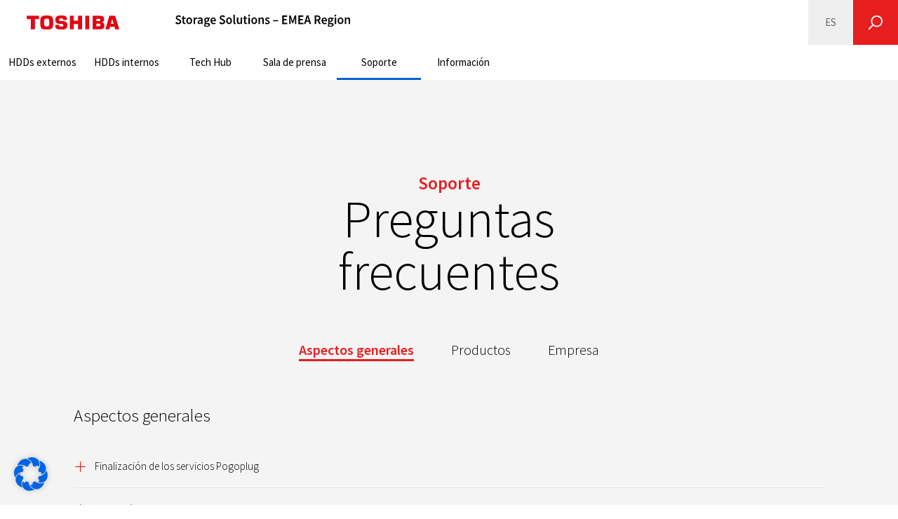

--- FILE ---
content_type: text/html; charset=UTF-8
request_url: https://www.toshiba-storage.com/es/faqs/
body_size: 25923
content:
<!DOCTYPE html>
<html lang="es-ES" class="no-js no-svg">
  <head>
    <meta charset="UTF-8">
    <meta name="viewport" content="width=device-width, initial-scale=1">

    <link rel="apple-touch-icon" sizes="180x180" href="/apple-touch-icon.png">
    <link rel="icon" type="image/png" sizes="32x32" href="/favicon-32x32.png">
    <link rel="icon" type="image/png" sizes="16x16" href="/favicon-16x16.png">
    <link rel="manifest" href="/manifest.json">
    <link rel="mask-icon" href="/safari-pinned-tab.svg" color="#e22013">
    <meta name="theme-color" content="#ffffff">


    <meta name="HTTP_X_FORWARDED_FOR" content="2a03:2880:f802:d::, 104.22.20.101">
    
    <script src="https://use.typekit.net/daq1bzx.js"></script>
    <script>try{Typekit.load({async: true});}catch(e){}</script>

    
    <script>(function(html){html.className = html.className.replace(/\bno-js\b/,'js')})(document.documentElement);</script>
<meta name='robots' content='index, follow, max-image-preview:large, max-snippet:-1, max-video-preview:-1' />
	<style>img:is([sizes="auto" i], [sizes^="auto," i]) { contain-intrinsic-size: 3000px 1500px }</style>
	
	<!-- This site is optimized with the Yoast SEO Premium plugin v24.9 (Yoast SEO v24.9) - https://yoast.com/wordpress/plugins/seo/ -->
	<title>Preguntas frecuentes - EMEA</title>
<link crossorigin data-rocket-preconnect href="https://www.googletagmanager.com" rel="preconnect">
<link crossorigin data-rocket-preconnect href="https://use.typekit.net" rel="preconnect">
<link crossorigin data-rocket-preconnect href="https://googleads.g.doubleclick.net" rel="preconnect"><link rel="preload" data-rocket-preload as="image" href="https://www.toshiba-storage.com/wp/wp-content/themes/toshiba/assets/images/emea.svg" fetchpriority="high">
	<meta name="description" content="Encuentre aquí respuestas a las preguntas frecuentes realizadas sobre nuestra línea de productos." />
	<link rel="canonical" href="https://www.toshiba-storage.com/es/faqs/" />
	<meta property="og:locale" content="es_ES" />
	<meta property="og:type" content="article" />
	<meta property="og:title" content="Preguntas frecuentes" />
	<meta property="og:description" content="Encuentre aquí respuestas a las preguntas frecuentes realizadas sobre nuestra línea de productos." />
	<meta property="og:url" content="https://www.toshiba-storage.com/es/faqs/" />
	<meta property="og:site_name" content="EMEA" />
	<meta property="article:publisher" content="https://www.facebook.com/ToshibaStorageEU/" />
	<meta property="article:modified_time" content="2025-12-03T07:35:06+00:00" />
	<meta name="twitter:card" content="summary_large_image" />
	<script type="application/ld+json" class="yoast-schema-graph">{"@context":"https://schema.org","@graph":[{"@type":"WebPage","@id":"https://www.toshiba-storage.com/es/faqs/","url":"https://www.toshiba-storage.com/es/faqs/","name":"Preguntas frecuentes - EMEA","isPartOf":{"@id":"https://www.toshiba-storage.com/es/#website"},"datePublished":"2017-10-15T11:00:39+00:00","dateModified":"2025-12-03T07:35:06+00:00","description":"Encuentre aquí respuestas a las preguntas frecuentes realizadas sobre nuestra línea de productos.","inLanguage":"es-ES","potentialAction":[{"@type":"ReadAction","target":["https://www.toshiba-storage.com/es/faqs/"]}]},{"@type":"WebSite","@id":"https://www.toshiba-storage.com/es/#website","url":"https://www.toshiba-storage.com/es/","name":"Toshiba Storage Solutions – EMEA Region","description":"Toshiba in Europe and Middle East Asia provides reliable and innovative storage solutions and internal and external HDDs –for Laptops, PC, NAS, Surveillance and Enterprise.","publisher":{"@id":"https://www.toshiba-storage.com/es/#organization"},"potentialAction":[{"@type":"SearchAction","target":{"@type":"EntryPoint","urlTemplate":"https://www.toshiba-storage.com/es/?s={search_term_string}"},"query-input":{"@type":"PropertyValueSpecification","valueRequired":true,"valueName":"search_term_string"}}],"inLanguage":"es-ES"},{"@type":"Organization","@id":"https://www.toshiba-storage.com/es/#organization","name":"Toshiba Electronics Europe GmbH","url":"https://www.toshiba-storage.com/es/","logo":{"@type":"ImageObject","inLanguage":"es-ES","@id":"https://www.toshiba-storage.com/es/#/schema/logo/image/","url":"https://www.toshiba-storage.com/wp/wp-content/uploads/2024/02/toshiba-logo.png","contentUrl":"https://www.toshiba-storage.com/wp/wp-content/uploads/2024/02/toshiba-logo.png","width":263,"height":40,"caption":"Toshiba Electronics Europe GmbH"},"image":{"@id":"https://www.toshiba-storage.com/es/#/schema/logo/image/"},"sameAs":["https://www.facebook.com/ToshibaStorageEU/","https://www.linkedin.com/company/toshiba-electronics-europe-gmbh/?originalSubdomain=de","https://www.youtube.com/user/ToshibaElectronics1"]}]}</script>
	<!-- / Yoast SEO Premium plugin. -->


<link rel="alternate" type="application/rss+xml" title="EMEA &raquo; Feed" href="https://www.toshiba-storage.com/es/feed/" />
<link rel="alternate" type="application/rss+xml" title="EMEA &raquo; Comments Feed" href="https://www.toshiba-storage.com/es/comments/feed/" />
<style id='wp-emoji-styles-inline-css' type='text/css'>

	img.wp-smiley, img.emoji {
		display: inline !important;
		border: none !important;
		box-shadow: none !important;
		height: 1em !important;
		width: 1em !important;
		margin: 0 0.07em !important;
		vertical-align: -0.1em !important;
		background: none !important;
		padding: 0 !important;
	}
</style>
<link rel='stylesheet' id='wp-block-library-css' href='https://www.toshiba-storage.com/wp/wp-includes/css/dist/block-library/style.min.css?ver=ee9aaab7510f8e8c9a382986f29ebd7a' type='text/css' media='all' />
<style id='global-styles-inline-css' type='text/css'>
:root{--wp--preset--aspect-ratio--square: 1;--wp--preset--aspect-ratio--4-3: 4/3;--wp--preset--aspect-ratio--3-4: 3/4;--wp--preset--aspect-ratio--3-2: 3/2;--wp--preset--aspect-ratio--2-3: 2/3;--wp--preset--aspect-ratio--16-9: 16/9;--wp--preset--aspect-ratio--9-16: 9/16;--wp--preset--color--black: #000000;--wp--preset--color--cyan-bluish-gray: #abb8c3;--wp--preset--color--white: #ffffff;--wp--preset--color--pale-pink: #f78da7;--wp--preset--color--vivid-red: #cf2e2e;--wp--preset--color--luminous-vivid-orange: #ff6900;--wp--preset--color--luminous-vivid-amber: #fcb900;--wp--preset--color--light-green-cyan: #7bdcb5;--wp--preset--color--vivid-green-cyan: #00d084;--wp--preset--color--pale-cyan-blue: #8ed1fc;--wp--preset--color--vivid-cyan-blue: #0693e3;--wp--preset--color--vivid-purple: #9b51e0;--wp--preset--color--light-grey: #f4f4f4;--wp--preset--color--red: #E61E1E;--wp--preset--gradient--vivid-cyan-blue-to-vivid-purple: linear-gradient(135deg,rgba(6,147,227,1) 0%,rgb(155,81,224) 100%);--wp--preset--gradient--light-green-cyan-to-vivid-green-cyan: linear-gradient(135deg,rgb(122,220,180) 0%,rgb(0,208,130) 100%);--wp--preset--gradient--luminous-vivid-amber-to-luminous-vivid-orange: linear-gradient(135deg,rgba(252,185,0,1) 0%,rgba(255,105,0,1) 100%);--wp--preset--gradient--luminous-vivid-orange-to-vivid-red: linear-gradient(135deg,rgba(255,105,0,1) 0%,rgb(207,46,46) 100%);--wp--preset--gradient--very-light-gray-to-cyan-bluish-gray: linear-gradient(135deg,rgb(238,238,238) 0%,rgb(169,184,195) 100%);--wp--preset--gradient--cool-to-warm-spectrum: linear-gradient(135deg,rgb(74,234,220) 0%,rgb(151,120,209) 20%,rgb(207,42,186) 40%,rgb(238,44,130) 60%,rgb(251,105,98) 80%,rgb(254,248,76) 100%);--wp--preset--gradient--blush-light-purple: linear-gradient(135deg,rgb(255,206,236) 0%,rgb(152,150,240) 100%);--wp--preset--gradient--blush-bordeaux: linear-gradient(135deg,rgb(254,205,165) 0%,rgb(254,45,45) 50%,rgb(107,0,62) 100%);--wp--preset--gradient--luminous-dusk: linear-gradient(135deg,rgb(255,203,112) 0%,rgb(199,81,192) 50%,rgb(65,88,208) 100%);--wp--preset--gradient--pale-ocean: linear-gradient(135deg,rgb(255,245,203) 0%,rgb(182,227,212) 50%,rgb(51,167,181) 100%);--wp--preset--gradient--electric-grass: linear-gradient(135deg,rgb(202,248,128) 0%,rgb(113,206,126) 100%);--wp--preset--gradient--midnight: linear-gradient(135deg,rgb(2,3,129) 0%,rgb(40,116,252) 100%);--wp--preset--font-size--small: 13px;--wp--preset--font-size--medium: 20px;--wp--preset--font-size--large: 36px;--wp--preset--font-size--x-large: 42px;--wp--preset--spacing--20: 0.44rem;--wp--preset--spacing--30: 0.67rem;--wp--preset--spacing--40: 1rem;--wp--preset--spacing--50: 1.5rem;--wp--preset--spacing--60: 2.25rem;--wp--preset--spacing--70: 3.38rem;--wp--preset--spacing--80: 5.06rem;--wp--preset--spacing--xs: var(--spacing--xs);--wp--preset--spacing--sm: var(--spacing--sm);--wp--preset--spacing--md: var(--spacing--md);--wp--preset--spacing--lg: var(--spacing--lg);--wp--preset--spacing--xl: var(--spacing--xl);--wp--preset--spacing--xxl: var(--spacing--xxl);--wp--preset--shadow--natural: 6px 6px 9px rgba(0, 0, 0, 0.2);--wp--preset--shadow--deep: 12px 12px 50px rgba(0, 0, 0, 0.4);--wp--preset--shadow--sharp: 6px 6px 0px rgba(0, 0, 0, 0.2);--wp--preset--shadow--outlined: 6px 6px 0px -3px rgba(255, 255, 255, 1), 6px 6px rgba(0, 0, 0, 1);--wp--preset--shadow--crisp: 6px 6px 0px rgba(0, 0, 0, 1);}:root { --wp--style--global--content-size: 100vw;--wp--style--global--wide-size: 100%; }:where(body) { margin: 0; }.wp-site-blocks > .alignleft { float: left; margin-right: 2em; }.wp-site-blocks > .alignright { float: right; margin-left: 2em; }.wp-site-blocks > .aligncenter { justify-content: center; margin-left: auto; margin-right: auto; }:where(.is-layout-flex){gap: 0.5em;}:where(.is-layout-grid){gap: 0.5em;}.is-layout-flow > .alignleft{float: left;margin-inline-start: 0;margin-inline-end: 2em;}.is-layout-flow > .alignright{float: right;margin-inline-start: 2em;margin-inline-end: 0;}.is-layout-flow > .aligncenter{margin-left: auto !important;margin-right: auto !important;}.is-layout-constrained > .alignleft{float: left;margin-inline-start: 0;margin-inline-end: 2em;}.is-layout-constrained > .alignright{float: right;margin-inline-start: 2em;margin-inline-end: 0;}.is-layout-constrained > .aligncenter{margin-left: auto !important;margin-right: auto !important;}.is-layout-constrained > :where(:not(.alignleft):not(.alignright):not(.alignfull)){max-width: var(--wp--style--global--content-size);margin-left: auto !important;margin-right: auto !important;}.is-layout-constrained > .alignwide{max-width: var(--wp--style--global--wide-size);}body .is-layout-flex{display: flex;}.is-layout-flex{flex-wrap: wrap;align-items: center;}.is-layout-flex > :is(*, div){margin: 0;}body .is-layout-grid{display: grid;}.is-layout-grid > :is(*, div){margin: 0;}body{padding-top: 0px;padding-right: 0px;padding-bottom: 0px;padding-left: 0px;}a:where(:not(.wp-element-button)){text-decoration: underline;}:root :where(.wp-element-button, .wp-block-button__link){background-color: #32373c;border-width: 0;color: #fff;font-family: inherit;font-size: inherit;line-height: inherit;padding: calc(0.667em + 2px) calc(1.333em + 2px);text-decoration: none;}.has-black-color{color: var(--wp--preset--color--black) !important;}.has-cyan-bluish-gray-color{color: var(--wp--preset--color--cyan-bluish-gray) !important;}.has-white-color{color: var(--wp--preset--color--white) !important;}.has-pale-pink-color{color: var(--wp--preset--color--pale-pink) !important;}.has-vivid-red-color{color: var(--wp--preset--color--vivid-red) !important;}.has-luminous-vivid-orange-color{color: var(--wp--preset--color--luminous-vivid-orange) !important;}.has-luminous-vivid-amber-color{color: var(--wp--preset--color--luminous-vivid-amber) !important;}.has-light-green-cyan-color{color: var(--wp--preset--color--light-green-cyan) !important;}.has-vivid-green-cyan-color{color: var(--wp--preset--color--vivid-green-cyan) !important;}.has-pale-cyan-blue-color{color: var(--wp--preset--color--pale-cyan-blue) !important;}.has-vivid-cyan-blue-color{color: var(--wp--preset--color--vivid-cyan-blue) !important;}.has-vivid-purple-color{color: var(--wp--preset--color--vivid-purple) !important;}.has-light-grey-color{color: var(--wp--preset--color--light-grey) !important;}.has-red-color{color: var(--wp--preset--color--red) !important;}.has-black-background-color{background-color: var(--wp--preset--color--black) !important;}.has-cyan-bluish-gray-background-color{background-color: var(--wp--preset--color--cyan-bluish-gray) !important;}.has-white-background-color{background-color: var(--wp--preset--color--white) !important;}.has-pale-pink-background-color{background-color: var(--wp--preset--color--pale-pink) !important;}.has-vivid-red-background-color{background-color: var(--wp--preset--color--vivid-red) !important;}.has-luminous-vivid-orange-background-color{background-color: var(--wp--preset--color--luminous-vivid-orange) !important;}.has-luminous-vivid-amber-background-color{background-color: var(--wp--preset--color--luminous-vivid-amber) !important;}.has-light-green-cyan-background-color{background-color: var(--wp--preset--color--light-green-cyan) !important;}.has-vivid-green-cyan-background-color{background-color: var(--wp--preset--color--vivid-green-cyan) !important;}.has-pale-cyan-blue-background-color{background-color: var(--wp--preset--color--pale-cyan-blue) !important;}.has-vivid-cyan-blue-background-color{background-color: var(--wp--preset--color--vivid-cyan-blue) !important;}.has-vivid-purple-background-color{background-color: var(--wp--preset--color--vivid-purple) !important;}.has-light-grey-background-color{background-color: var(--wp--preset--color--light-grey) !important;}.has-red-background-color{background-color: var(--wp--preset--color--red) !important;}.has-black-border-color{border-color: var(--wp--preset--color--black) !important;}.has-cyan-bluish-gray-border-color{border-color: var(--wp--preset--color--cyan-bluish-gray) !important;}.has-white-border-color{border-color: var(--wp--preset--color--white) !important;}.has-pale-pink-border-color{border-color: var(--wp--preset--color--pale-pink) !important;}.has-vivid-red-border-color{border-color: var(--wp--preset--color--vivid-red) !important;}.has-luminous-vivid-orange-border-color{border-color: var(--wp--preset--color--luminous-vivid-orange) !important;}.has-luminous-vivid-amber-border-color{border-color: var(--wp--preset--color--luminous-vivid-amber) !important;}.has-light-green-cyan-border-color{border-color: var(--wp--preset--color--light-green-cyan) !important;}.has-vivid-green-cyan-border-color{border-color: var(--wp--preset--color--vivid-green-cyan) !important;}.has-pale-cyan-blue-border-color{border-color: var(--wp--preset--color--pale-cyan-blue) !important;}.has-vivid-cyan-blue-border-color{border-color: var(--wp--preset--color--vivid-cyan-blue) !important;}.has-vivid-purple-border-color{border-color: var(--wp--preset--color--vivid-purple) !important;}.has-light-grey-border-color{border-color: var(--wp--preset--color--light-grey) !important;}.has-red-border-color{border-color: var(--wp--preset--color--red) !important;}.has-vivid-cyan-blue-to-vivid-purple-gradient-background{background: var(--wp--preset--gradient--vivid-cyan-blue-to-vivid-purple) !important;}.has-light-green-cyan-to-vivid-green-cyan-gradient-background{background: var(--wp--preset--gradient--light-green-cyan-to-vivid-green-cyan) !important;}.has-luminous-vivid-amber-to-luminous-vivid-orange-gradient-background{background: var(--wp--preset--gradient--luminous-vivid-amber-to-luminous-vivid-orange) !important;}.has-luminous-vivid-orange-to-vivid-red-gradient-background{background: var(--wp--preset--gradient--luminous-vivid-orange-to-vivid-red) !important;}.has-very-light-gray-to-cyan-bluish-gray-gradient-background{background: var(--wp--preset--gradient--very-light-gray-to-cyan-bluish-gray) !important;}.has-cool-to-warm-spectrum-gradient-background{background: var(--wp--preset--gradient--cool-to-warm-spectrum) !important;}.has-blush-light-purple-gradient-background{background: var(--wp--preset--gradient--blush-light-purple) !important;}.has-blush-bordeaux-gradient-background{background: var(--wp--preset--gradient--blush-bordeaux) !important;}.has-luminous-dusk-gradient-background{background: var(--wp--preset--gradient--luminous-dusk) !important;}.has-pale-ocean-gradient-background{background: var(--wp--preset--gradient--pale-ocean) !important;}.has-electric-grass-gradient-background{background: var(--wp--preset--gradient--electric-grass) !important;}.has-midnight-gradient-background{background: var(--wp--preset--gradient--midnight) !important;}.has-small-font-size{font-size: var(--wp--preset--font-size--small) !important;}.has-medium-font-size{font-size: var(--wp--preset--font-size--medium) !important;}.has-large-font-size{font-size: var(--wp--preset--font-size--large) !important;}.has-x-large-font-size{font-size: var(--wp--preset--font-size--x-large) !important;}
:where(.wp-block-post-template.is-layout-flex){gap: 1.25em;}:where(.wp-block-post-template.is-layout-grid){gap: 1.25em;}
:where(.wp-block-columns.is-layout-flex){gap: 2em;}:where(.wp-block-columns.is-layout-grid){gap: 2em;}
:root :where(.wp-block-pullquote){font-size: 1.5em;line-height: 1.6;}
</style>
<link rel='stylesheet' id='tsmt-css-css' href='https://www.toshiba-storage.com/wp/wp-content/plugins/toshiba-socialmedia-tooltip/css/dist/app.css?ver=ee9aaab7510f8e8c9a382986f29ebd7a' type='text/css' media='all' />
<link rel='stylesheet' id='wpml-legacy-dropdown-0-css' href='https://www.toshiba-storage.com/wp/wp-content/plugins/sitepress-multilingual-cms/templates/language-switchers/legacy-dropdown/style.min.css?ver=1' type='text/css' media='all' />
<link rel='stylesheet' id='wpml-menu-item-0-css' href='https://www.toshiba-storage.com/wp/wp-content/plugins/sitepress-multilingual-cms/templates/language-switchers/menu-item/style.min.css?ver=1' type='text/css' media='all' />
<link rel='stylesheet' id='url-shortify-css' href='https://www.toshiba-storage.com/wp/wp-content/plugins/url-shortify/lite/dist/styles/url-shortify.css?ver=1.10.6' type='text/css' media='all' />
<link rel='stylesheet' id='cms-navigation-style-base-css' href='https://www.toshiba-storage.com/wp/wp-content/plugins/wpml-cms-nav/res/css/cms-navigation-base.css?ver=1.5.5' type='text/css' media='screen' />
<link rel='stylesheet' id='cms-navigation-style-css' href='https://www.toshiba-storage.com/wp/wp-content/plugins/wpml-cms-nav/res/css/cms-navigation.css?ver=1.5.5' type='text/css' media='screen' />
<link rel='stylesheet' id='toshiba-style-css' href='https://www.toshiba-storage.com/wp/wp-content/themes/toshiba/style.css?ver=4.9.7' type='text/css' media='all' />
<link rel='stylesheet' id='toshiba-style-patch-css' href='https://www.toshiba-storage.com/wp/wp-content/themes/toshiba/assets/css/app.css?ver=1764328409' type='text/css' media='all' />
<link rel='stylesheet' id='borlabs-cookie-css' href='https://www.toshiba-storage.com/wp/wp-content/cache/borlabs-cookie/borlabs-cookie_1_es.css?ver=2.3.5-624' type='text/css' media='all' />
<script type="text/javascript" id="wpml-cookie-js-extra">
/* <![CDATA[ */
var wpml_cookies = {"wp-wpml_current_language":{"value":"es","expires":1,"path":"\/"}};
var wpml_cookies = {"wp-wpml_current_language":{"value":"es","expires":1,"path":"\/"}};
/* ]]> */
</script>
<script type="text/javascript" src="https://www.toshiba-storage.com/wp/wp-content/plugins/sitepress-multilingual-cms/res/js/cookies/language-cookie.js?ver=474000" id="wpml-cookie-js" defer="defer" data-wp-strategy="defer"></script>
<script type="text/javascript" src="https://www.toshiba-storage.com/wp/wp-includes/js/jquery/jquery.min.js?ver=3.7.1" id="jquery-core-js"></script>
<script type="text/javascript" src="https://www.toshiba-storage.com/wp/wp-includes/js/jquery/jquery-migrate.min.js?ver=3.4.1" id="jquery-migrate-js"></script>
<script type="text/javascript" src="https://www.toshiba-storage.com/wp/wp-content/plugins/sitepress-multilingual-cms/templates/language-switchers/legacy-dropdown/script.min.js?ver=1" id="wpml-legacy-dropdown-0-js"></script>
<script type="text/javascript" id="url-shortify-js-extra">
/* <![CDATA[ */
var usParams = {"ajaxurl":"https:\/\/www.toshiba-storage.com\/wp\/wp-admin\/admin-ajax.php"};
/* ]]> */
</script>
<script type="text/javascript" src="https://www.toshiba-storage.com/wp/wp-content/plugins/url-shortify/lite/dist/scripts/url-shortify.js?ver=1.10.6" id="url-shortify-js"></script>
<script></script><link rel="https://api.w.org/" href="https://www.toshiba-storage.com/es/wp-json/" /><link rel="alternate" title="JSON" type="application/json" href="https://www.toshiba-storage.com/es/wp-json/wp/v2/pages/10442" /><link rel="EditURI" type="application/rsd+xml" title="RSD" href="https://www.toshiba-storage.com/wp/xmlrpc.php?rsd" />

<link rel='shortlink' href='https://www.toshiba-storage.com/41s7' />
<link rel="alternate" title="oEmbed (JSON)" type="application/json+oembed" href="https://www.toshiba-storage.com/es/wp-json/oembed/1.0/embed?url=https%3A%2F%2Fwww.toshiba-storage.com%2Fes%2Ffaqs%2F" />
<link rel="alternate" title="oEmbed (XML)" type="text/xml+oembed" href="https://www.toshiba-storage.com/es/wp-json/oembed/1.0/embed?url=https%3A%2F%2Fwww.toshiba-storage.com%2Fes%2Ffaqs%2F&#038;format=xml" />
<meta name="generator" content="WPML ver:4.7.4 stt:38,1,4,3,13,23,27,41,42,46,2,54;" />
<meta name="generator" content="Powered by WPBakery Page Builder - drag and drop page builder for WordPress."/>
<style>.shorten_url { 
	   padding: 10px 10px 10px 10px ; 
	   border: 1px solid #AAAAAA ; 
	   background-color: #EEEEEE ;
}</style><noscript><style> .wpb_animate_when_almost_visible { opacity: 1; }</style></noscript>  <meta name="generator" content="WP Rocket 3.19.4" data-wpr-features="wpr_preconnect_external_domains wpr_oci" /></head>
  <body class="wp-singular page-template page-template-page-faqs page-template-page-faqs-php page page-id-10442 wp-custom-logo wp-theme-toshiba toshiba group-blog wpb-js-composer js-comp-ver-8.5 vc_responsive">
    <a class="skip-link screen-reader-text" href="#page-content">Skip to main content</a>
    <div  id="site" class="site desktop">
      <header  id="site-header" class="site-header">
    <div  class="site-branding">
  <div class="site-branding-logo">
    <a href="https://www.toshiba.eu/" class="custom-logo-link" title="Toshiba Europe Top Page" itemprop="url"><img width="263" height="40" src="https://www.toshiba-storage.com/wp/wp-content/uploads/2024/02/toshiba-logo.png" class="custom-logo" alt="Toshiba" decoding="async" /></a>  </div>
  <div class="site-branding-name">
      <a href="https://www.toshiba-storage.com/es/" title="Storage Solutions – EMEA Region">      <img fetchpriority="high" src="https://www.toshiba-storage.com/wp/wp-content/themes/toshiba/assets/images/emea.svg" alt="Storage Solutions – EMEA Region" />
      </a>  </div>
</div>

    <nav class="site-header-menu">
        <div class="menu-toggle">
            <div class="burger-button">
                <span></span>
                <span></span>
                <span></span>
                <span></span>
            </div>
        </div>
        <div class="menu-holder">
            <div class="mobile-header-search">
                <form role="search" method="get" class="searchform" action="https://www.toshiba-storage.com/es/" >
        <label class="screen-reader-text" for="s-482546847">Search:</label>
        <input type="text" value="" id="s-482546847" name="search" class="searchform-text" autocomplete="off" />
        <button type="submit" id="searchsubmit-482546847">Search</button>
      </form>            </div>

            <ul id="menu-top-menu-overview-es" class="menu"><li id="menu-item-25575" class="menu-item menu-item-type-post_type menu-item-object-page menu-item-25575"><a href="https://www.toshiba-storage.com/es/external-hard-drives/">HDDs externos</a></li>
<li id="menu-item-25576" class="menu-item menu-item-type-post_type menu-item-object-page menu-item-has-children menu-item-25576"><a href="https://www.toshiba-storage.com/es/internal-hard-drives/">HDDs internos</a>
<div class="sub-menu-toggle"><span class="icon icon-angle-down"></span><span class="icon icon-angle-up"></span></div>
<ul class="sub-menu">
	<li id="menu-item-51182" class="menu-item menu-item-type-post_type menu-item-object-page menu-item-51182 animation-icon-grow"><a href="https://www.toshiba-storage.com/es/surveillance-solutions/"><span class="icon icon-surveillance"></span><span class="title">Soluciones de vigilancia</span></a></li>
	<li id="menu-item-25578" class="menu-item menu-item-type-taxonomy menu-item-object-prodect-category menu-item-25578 animation-icon-grow"><a href="https://www.toshiba-storage.com/es/products/?product_category=nas-hard-drives"><span class="icon icon-NAS"></span><span class="title">NAS</span></a></li>
	<li id="menu-item-25589" class="menu-item menu-item-type-taxonomy menu-item-object-prodect-category menu-item-25589 animation-icon-grow"><a href="https://www.toshiba-storage.com/es/products/?product_category=pc-hard-drives"><span class="icon icon-PC"></span><span class="title">PC</span></a></li>
	<li id="menu-item-25590" class="menu-item menu-item-type-taxonomy menu-item-object-prodect-category menu-item-25590 animation-icon-grow"><a href="https://www.toshiba-storage.com/es/products/?product_category=enterprise-hard-drives"><span class="icon icon-Enterprise-HDD"></span><span class="title">Empresas</span></a></li>
</ul>
</li>
<li id="menu-item-59864" class="menu-item menu-item-type-post_type menu-item-object-page menu-item-has-children menu-item-59864"><a href="https://www.toshiba-storage.com/es/tech-hub/">Tech Hub</a>
<div class="sub-menu-toggle"><span class="icon icon-angle-down"></span><span class="icon icon-angle-up"></span></div>
<ul class="sub-menu">
	<li id="menu-item-60096" class="menu-item menu-item-type-post_type menu-item-object-page menu-item-60096 animation-icon-grow"><a href="https://www.toshiba-storage.com/es/laboratorio-de-innovacion-de-hdd/"><span class="icon icon-hdd-innovation-lab"></span><span class="title">Laboratorio de innovación de HDD</span></a></li>
	<li id="menu-item-59603" class="menu-item menu-item-type-post_type_archive menu-item-object-innovationcentre menu-item-59603 animation-icon-grow"><a href="https://www.toshiba-storage.com/es/trends-technology/"><span class="icon icon-innovation"></span><span class="title">Tendencias e información</span></a></li>
</ul>
</li>
<li id="menu-item-60414" class="menu-item menu-item-type-post_type menu-item-object-page menu-item-has-children menu-item-60414"><a href="https://www.toshiba-storage.com/es/sala-de-prensa/">Sala de prensa</a>
<div class="sub-menu-toggle"><span class="icon icon-angle-down"></span><span class="icon icon-angle-up"></span></div>
<ul class="sub-menu">
	<li id="menu-item-59604" class="menu-item menu-item-type-post_type menu-item-object-page menu-item-59604 animation-icon-grow"><a href="https://www.toshiba-storage.com/es/press-center/"><span class="icon icon-press-center"></span><span class="title">Notas de prensa</span></a></li>
	<li id="menu-item-59605" class="menu-item menu-item-type-post_type menu-item-object-page menu-item-59605 animation-icon-grow"><a href="https://www.toshiba-storage.com/es/press-contact/"><span class="icon icon-press-contact"></span><span class="title">Contacto de prensa</span></a></li>
	<li id="menu-item-61782" class="menu-item menu-item-type-post_type menu-item-object-page menu-item-61782 animation-icon-grow"><a href="https://www.toshiba-storage.com/es/events-exhibitions-2/"><span class="icon icon-events"></span><span class="title">Events &amp; Exhibitions</span></a></li>
</ul>
</li>
<li id="menu-item-12159" class="menu-item menu-item-type-post_type menu-item-object-page current-menu-ancestor current-menu-parent current_page_parent current_page_ancestor menu-item-has-children menu-item-12159"><a href="https://www.toshiba-storage.com/es/support/">Soporte</a>
<div class="sub-menu-toggle"><span class="icon icon-angle-down"></span><span class="icon icon-angle-up"></span></div>
<ul class="sub-menu">
	<li id="menu-item-12180" class="menu-item menu-item-type-post_type menu-item-object-page menu-item-12180 animation-icon-grow"><a href="https://www.toshiba-storage.com/es/retailers/"><span class="icon icon-retailers"></span><span class="title">Dónde comprar</span></a></li>
	<li id="menu-item-13424" class="menu-item menu-item-type-post_type menu-item-object-page menu-item-13424 animation-icon-grow"><a href="https://www.toshiba-storage.com/es/downloads/"><span class="icon icon-downloads-and-archives"></span><span class="title">Archivo: desc. y productos</span></a></li>
	<li id="menu-item-23917" class="menu-item menu-item-type-post_type menu-item-object-page menu-item-23917 animation-icon-grow"><a href="https://www.toshiba-storage.com/es/product-notifications/"><span class="icon icon-Product_Notifications"></span><span class="title">Notificaciones de productos</span></a></li>
	<li id="menu-item-51438" class="menu-item menu-item-type-post_type menu-item-object-page menu-item-51438 animation-icon-grow"><a href="https://www.toshiba-storage.com/es/data-recovery/"><span class="icon icon-data-recovery"></span><span class="title">Recuperación de datos</span></a></li>
	<li id="menu-item-23300" class="menu-item menu-item-type-post_type menu-item-object-page menu-item-23300 animation-icon-grow"><a href="https://www.toshiba-storage.com/es/warranty-claims/"><span class="icon icon-warranty"></span><span class="title">Garantía</span></a></li>
	<li id="menu-item-12169" class="menu-item menu-item-type-post_type menu-item-object-page current-menu-item page_item page-item-10442 current_page_item menu-item-12169 animation-icon-grow"><a aria-current="page" class="current-menu-item" ><span class="icon icon-faqs"></span><span class="title">Preguntas frecuentes</span></a></li>
	<li id="menu-item-12203" class="menu-item menu-item-type-post_type menu-item-object-page menu-item-12203 animation-icon-grow"><a href="https://www.toshiba-storage.com/es/contact/"><span class="icon icon-contact"></span><span class="title">Contacto de asistencia</span></a></li>
</ul>
</li>
<li id="menu-item-12240" class="menu-item menu-item-type-post_type menu-item-object-page menu-item-has-children menu-item-12240"><a href="https://www.toshiba-storage.com/es/about/">Información</a>
<div class="sub-menu-toggle"><span class="icon icon-angle-down"></span><span class="icon icon-angle-up"></span></div>
<ul class="sub-menu">
	<li id="menu-item-51392" class="menu-item menu-item-type-custom menu-item-object-custom menu-item-51392 animation-icon-grow"><a href="https://toshiba.semicon-storage.com/eu/company.html"><span class="icon icon-about-toshiba"></span><span class="title">Acerca de Toshiba</span></a></li>
	<li id="menu-item-51396" class="menu-item menu-item-type-post_type menu-item-object-page menu-item-51396 animation-icon-grow"><a href="https://www.toshiba-storage.com/es/toshiba-worldwide-2/"><span class="icon icon-toshiba-worldwide"></span><span class="title">Toshiba Worldwide</span></a></li>
	<li id="menu-item-51413" class="menu-item menu-item-type-custom menu-item-object-custom menu-item-51413 animation-icon-grow"><a href="https://www.global.toshiba/ww/sustainability/corporate.html"><span class="icon icon-corporate-social-responsibility"></span><span class="title">Sostenibilidad</span></a></li>
	<li id="menu-item-65637" class="menu-item menu-item-type-post_type menu-item-object-page menu-item-65637 animation-icon-grow"><a href="https://www.toshiba-storage.com/es/declaracion-de-mision/"><span class="icon icon-mission-statement"></span><span class="title">Declaración de misión</span></a></li>
	<li id="menu-item-51414" class="menu-item menu-item-type-custom menu-item-object-custom menu-item-51414 animation-icon-grow"><a href="https://toshiba.semicon-storage.com/eu/company/about/environment.html"><span class="icon icon-environment"></span><span class="title">Ambiente</span></a></li>
	<li id="menu-item-44251" class="menu-item menu-item-type-post_type menu-item-object-page menu-item-44251 animation-icon-grow"><a href="https://www.toshiba-storage.com/es/newsletter/"><span class="icon icon-newsletter"></span><span class="title">Newsletter</span></a></li>
</ul>
</li>
<li id="menu-item-wpml-ls-9-es" class="menu-item wpml-ls-slot-9 wpml-ls-item wpml-ls-item-es wpml-ls-current-language wpml-ls-menu-item menu-item-type-wpml_ls_menu_item menu-item-object-wpml_ls_menu_item menu-item-has-children menu-item-wpml-ls-9-es"><a role="button" aria-controls="language-menu" tabindex="0" ><span class="title">Español</span><span class="code">ES</span></a>
<div class="sub-menu-toggle"><span class="icon icon-angle-down"></span><span class="icon icon-angle-up"></span></div>
<ul class="sub-menu" id="language-menu" >
	<li id="menu-item-wpml-ls-9-en" class="menu-item wpml-ls-slot-9 wpml-ls-item wpml-ls-item-en wpml-ls-menu-item wpml-ls-first-item menu-item-type-wpml_ls_menu_item menu-item-object-wpml_ls_menu_item menu-item-wpml-ls-9-en animation-icon-grow"><a title="Select English" href="https://www.toshiba-storage.com/faqs/" aria-label="Cambiar a Inglés"><span class="title">English</span><span class="code">EN</span></a></li>
	<li id="menu-item-wpml-ls-9-de" class="menu-item wpml-ls-slot-9 wpml-ls-item wpml-ls-item-de wpml-ls-menu-item menu-item-type-wpml_ls_menu_item menu-item-object-wpml_ls_menu_item menu-item-wpml-ls-9-de animation-icon-grow"><a title="Deutsch auswählen" href="https://www.toshiba-storage.com/de/faqs/" aria-label="Cambiar a Alemán"><span class="title">Deutsch</span><span class="code">DE</span></a></li>
	<li id="menu-item-wpml-ls-9-fr" class="menu-item wpml-ls-slot-9 wpml-ls-item wpml-ls-item-fr wpml-ls-menu-item menu-item-type-wpml_ls_menu_item menu-item-object-wpml_ls_menu_item menu-item-wpml-ls-9-fr animation-icon-grow"><a title="Sélectionnez Français" href="https://www.toshiba-storage.com/fr/faqs/" aria-label="Cambiar a Francés"><span class="title">Français</span><span class="code">FR</span></a></li>
	<li id="menu-item-wpml-ls-9-pt-pt" class="menu-item wpml-ls-slot-9 wpml-ls-item wpml-ls-item-pt-pt wpml-ls-menu-item menu-item-type-wpml_ls_menu_item menu-item-object-wpml_ls_menu_item menu-item-wpml-ls-9-pt-pt animation-icon-grow"><a title="Selecione Português" href="https://www.toshiba-storage.com/pt-pt/faqs/" aria-label="Cambiar a Portugués"><span class="title">Português</span><span class="code">PT</span></a></li>
	<li id="menu-item-wpml-ls-9-nl" class="menu-item wpml-ls-slot-9 wpml-ls-item wpml-ls-item-nl wpml-ls-menu-item menu-item-type-wpml_ls_menu_item menu-item-object-wpml_ls_menu_item menu-item-wpml-ls-9-nl animation-icon-grow"><a title="Selecteer Nederlands" href="https://www.toshiba-storage.com/nl/faqs/" aria-label="Cambiar a Holandés"><span class="title">Nederlands</span><span class="code">NL</span></a></li>
	<li id="menu-item-wpml-ls-9-el" class="menu-item wpml-ls-slot-9 wpml-ls-item wpml-ls-item-el wpml-ls-menu-item menu-item-type-wpml_ls_menu_item menu-item-object-wpml_ls_menu_item menu-item-wpml-ls-9-el animation-icon-grow"><a title="Επιλέξτε Ελληνικα" href="https://www.toshiba-storage.com/el/faqs/" aria-label="Cambiar a Griego"><span class="title">Ελληνικα</span><span class="code">EL</span></a></li>
	<li id="menu-item-wpml-ls-9-it" class="menu-item wpml-ls-slot-9 wpml-ls-item wpml-ls-item-it wpml-ls-menu-item menu-item-type-wpml_ls_menu_item menu-item-object-wpml_ls_menu_item menu-item-wpml-ls-9-it animation-icon-grow"><a title="Seleziona Italiano" href="https://www.toshiba-storage.com/it/faqs/" aria-label="Cambiar a Italiano"><span class="title">Italiano</span><span class="code">IT</span></a></li>
	<li id="menu-item-wpml-ls-9-pl" class="menu-item wpml-ls-slot-9 wpml-ls-item wpml-ls-item-pl wpml-ls-menu-item menu-item-type-wpml_ls_menu_item menu-item-object-wpml_ls_menu_item menu-item-wpml-ls-9-pl animation-icon-grow"><a title="Wybierz polski" href="https://www.toshiba-storage.com/pl/faqs/" aria-label="Cambiar a Polaco"><span class="title">polski</span><span class="code">PL</span></a></li>
	<li id="menu-item-wpml-ls-9-ru" class="menu-item wpml-ls-slot-9 wpml-ls-item wpml-ls-item-ru wpml-ls-menu-item menu-item-type-wpml_ls_menu_item menu-item-object-wpml_ls_menu_item menu-item-wpml-ls-9-ru animation-icon-grow"><a title="Выбрать Русский" href="https://www.toshiba-storage.com/ru/faqs/" aria-label="Cambiar a Ruso"><span class="title">Русский</span><span class="code">RU</span></a></li>
	<li id="menu-item-wpml-ls-9-hu" class="menu-item wpml-ls-slot-9 wpml-ls-item wpml-ls-item-hu wpml-ls-menu-item menu-item-type-wpml_ls_menu_item menu-item-object-wpml_ls_menu_item menu-item-wpml-ls-9-hu animation-icon-grow"><a title="Válassza a Magyar" href="https://www.toshiba-storage.com/hu/faqs/" aria-label="Cambiar a Húngaro"><span class="title">Magyar</span><span class="code">HU</span></a></li>
	<li id="menu-item-wpml-ls-9-tr" class="menu-item wpml-ls-slot-9 wpml-ls-item wpml-ls-item-tr wpml-ls-menu-item wpml-ls-last-item menu-item-type-wpml_ls_menu_item menu-item-object-wpml_ls_menu_item menu-item-wpml-ls-9-tr animation-icon-grow"><a title="Türkçe seçin" href="https://www.toshiba-storage.com/tr/faqs/" aria-label="Cambiar a Turco"><span class="title">Türkçe</span><span class="code">TR</span></a></li>
</ul>
</li>
</ul>
            <div class="site-social-menu">
                <div class="title">Síganos en</div>
                <ul class="social-menu">
    </ul>
            </div>

            <div class="mobile-sidebar-closer">
                <button class="mobile-sidebar-closer__cta button"
                        onclick="javascript:document.querySelector('.menu-toggle').click();">Cerrar</button>
            </div>
        </div>
    </nav>

    <div  class="site-header-search">
        <button type="button" class="animation-icon-grow menu-toggle " aria-label="Buscar" aria-controls="site-search" aria-expanded="false">
            <span class="icon icon-search"></span>
            <span class="icon icon-close"></span>
        </button>
                    <div class="menu-holder" id="site-search">
                <form role="search" method="get" class="searchform" action="https://www.toshiba-storage.com/es/" >
        <label class="screen-reader-text" for="s-3566124861">Search:</label>
        <input type="text" value="" id="s-3566124861" name="search" class="searchform-text" autocomplete="off" />
        <button type="submit" id="searchsubmit-3566124861">Search</button>
      </form>            </div>
            </div>

    <noscript>This page will use JavaScript for some functions. Please note that they might not work properly if your browser does not support JavaScript or the execution of JavaScript has been disabled by the browser settings.</noscript>
</header>
      <main  id="page-content" class="page-content">

<article  id="page-faqs" class="page-faqs">
  <section class="page-section page-content-header">
    <div class="container">
      <div class="row">
        <div class="col-xs-12 col-sm-8 col-sm-offset-2 col-md-6 col-md-offset-3">
          <p class="suptitle">Soporte</p>
          <h1 class="title">Preguntas frecuentes</h1>
        </div>
      </div>
    </div>
  </section>

  <div class="faqs-tabs">
  <ul class="tab-heads">
          <li class="tab-head active">
      <a href="#general" data-toggle="tab">Aspectos generales</a>
    </li>
      <li class="tab-head ">
      <a href="#products" data-toggle="tab">Productos</a>
    </li>
      <li class="tab-head ">
      <a href="#company" data-toggle="tab">Empresa</a>
    </li>
  
    <li class="tab-toggle">
      <div class="tab-toggle-icon">
        <span class="icon icon-angle-down"></span>
        <span class="icon icon-angle-up"></span>
      <div>
    </li>
  </ul>
  <div class="tab-panes">

          <div class="tab-pane active" id="general">
        <section class="page-section">
          <div class="container">
            <div class="row">

                                                                                                                                                                                                                                    <div class="col-xs-12">
                    <h2 class="faqs-title">Aspectos generales</h2>
                    <div id="general-7" class="faqs-accordion">
                                                                    <div class="panel">
                          <div class="panel-head">
                              <a class="collapsed" href="#general-7-1" data-toggle="collapse">
                              <span class="icon icon-plus"></span>
                              <span class="icon icon-close"></span>
                              <span class="text">Finalización de los servicios Pogoplug</span>
                            </a>
                          </div>
                          <div id="general-7-1" class="panel-body collapse">
                            <p>Información importante: serie CANVIO (Productos Pogoplug® PC incluidos: DTW1xx, DTC8xx, v73600-x y DTD2xx)</p>
<p>Finalización de los servicios Pogoplug® (1 de octubre de 2017)<br />
Finalización del nuevo registro de usuario final (2 de junio de 2017)<br />
Cloud Engines, Inc. ha avisado de que Pogoplug® PC para usuarios Toshiba dejará de funcionar y se dejará de ofrecer soporte para él a partir del 1 de octubre de 2017 a las 7 a.m. (hora central europea)<br />
y el registro de nuevos usuarios se desactivará a partir del 2 de junio de 2017 a las 7 a.m. (hora central europea).<br />
Toshiba dejará de ofrecer soporte de forma permanente en ese mismo momento.</p>
<p>Este cambio se aplica a todos los productos Pogoplug®, incluidos, sin limitación, los servicios gratuitos de almacenamiento en la nube, software Pogoplug® Backup,<br />
Pogoplug® Remote Access, la aplicación web Pogoplug® y las aplicaciones móviles de Pogoplug®.</p>
<p>Después del 1 de octubre de 2017 a las 7 a.m. (hora central europea), cualquier dato que se encuentre aún en los servidores de Pogoplug® se destruirá de forma segura y permanente.<br />
Aviso de la página web de Cloud Engines, Inc.: www.pogoplug.com/toshiba<br />
Asegúrate de realizar una copia de seguridad de los datos necesarios que tengas almacenados en los servicios de almacenamiento de la nube de Pogoplug® en tus dispositivos de almacenamiento local antes del 1 de octubre de 2017 a las 7 a.m. (hora central europea).<br />
Si necesitas ayuda, ponte en contacto con el servicio de soporte mandando un mensaje de correo electrónico a <a href="/cdn-cgi/l/email-protection" class="__cf_email__" data-cfemail="e79388948f8e858694929797889593a797888088978b9280c984888a">[email&#160;protected]</a> o a la línea de soporte principal de Pogoplug®, <a href="/cdn-cgi/l/email-protection" class="__cf_email__" data-cfemail="3d4e484d4d524f497d4d525a524d51485a135e5250">[email&#160;protected]</a>.</p>
<p>Los productos aplicables que incluyen Pogoplug® PC para usuarios de Toshiba se pueden identificar en función de la siguiente información:</p>
<p>Canvio Premium<br />
Número de modelo:<br />
DTW110<br />
DTW120<br />
DTW130</p>
<p>Canvio Connect II<br />
Número de modelo:<br />
DTC805<br />
DTC810<br />
DTC820<br />
DTC825<br />
DTC830</p>
<p>Canvio Connect<br />
Número de modelo:<br />
v73600-A<br />
v73600-B<br />
v73600-C<br />
v73600-G<br />
v73600-H</p>
<p>Canvio Slim<br />
Número de modelo:<br />
DTD205<br />
DTD210</p>
<p>POGOPLUG es una marca comercial de Cloud Engines, Inc.</p>
                          </div>
                        </div>
                                              <div class="panel">
                          <div class="panel-head">
                              <a class="collapsed" href="#general-7-2" data-toggle="collapse">
                              <span class="icon icon-plus"></span>
                              <span class="icon icon-close"></span>
                              <span class="text">¿Por qué mi unidad de disco duro incluye dos cables USB?</span>
                            </a>
                          </div>
                          <div id="general-7-2" class="panel-body collapse">
                            <p>Algunos dispositivos HDD USB de 2,5 pulgadas se entregan con dos cables (un cable de datos y un cable de alimentación USB adicional). Si tienes algún problema, utiliza ambos: el cable de datos y el de alimentación. Si los dispositivos HDD USB externos siguen fallando, conéctalos a un concentrador USB autoalimentado.</p>
<p>La mayoría de los problemas de los dispositivos HDD USB externos están provocados por un consumo de energía demasiado elevado durante la inicialización o la transferencia de datos. La especificación USB para un puerto USB es de 500 mA por puerto. Si un dispositivo necesita más de 500 mA, puede que el circuito de protección de sobretensión desactive el puerto USB.</p>
<p>Para evitar un consumo de corriente muy elevado en el puerto USB utilizado, conecta el dispositivo HDD USB externo a un segundo puerto USB con el cable de alimentación adicional. Esto ofrece hasta 1000 mA al dispositivo USB. Si el dispositivo sigue fallando, prueba con un concentrador USB autoalimentado, ya que estos, en la mayoría de los casos, pueden proporcionar más de 500 mA por cada puerto USB.</p>
<p>Si todo lo anterior no soluciona el problema, puede que tengas que comprobar si los puertos USB funcionan bien (es decir, que exista un posible fallo del hardware). Para comprobar el puerto USB, conecta un dispositivo USB genérico, como un ratón USB. Si el puerto USB funciona bien, puede que exista alguna incompatibilidad entre el portátil y el dispositivo HDD USB externo. Si es el caso, prueba con otro dispositivo o con uno de otro proveedor.</p>
                          </div>
                        </div>
                                              <div class="panel">
                          <div class="panel-head">
                              <a class="collapsed" href="#general-7-3" data-toggle="collapse">
                              <span class="icon icon-plus"></span>
                              <span class="icon icon-close"></span>
                              <span class="text">¿Por qué mi PC no reconoce mi unidad de disco duro Toshiba de 3,5 pulgadas?</span>
                            </a>
                          </div>
                          <div id="general-7-3" class="panel-body collapse">
                            <p>Si no se reconoce la unidad de disco duro Toshiba de 3,5 pulgadas y no aparece en “Este equipo&#8221;, comprueba los distintos puertos USB y cables USB.</p>
<p>Si el problema persiste, es probable que el adaptador de CA o el cable del adaptador de CA estén rotos. Se debe sustituir la pieza defectuosa.</p>
                          </div>
                        </div>
                                              <div class="panel">
                          <div class="panel-head">
                              <a class="collapsed" href="#general-7-4" data-toggle="collapse">
                              <span class="icon icon-plus"></span>
                              <span class="icon icon-close"></span>
                              <span class="text">¿Por qué mi unidad de disco duro Toshiba de 2,5 pulgadas no funciona con el puerto USB 3.0?</span>
                            </a>
                          </div>
                          <div id="general-7-4" class="panel-body collapse">
                            Actualiza el controlador USB 3.0 de tu dispositivo conectado a la última versión disponible.                          </div>
                        </div>
                                              <div class="panel">
                          <div class="panel-head">
                              <a class="collapsed" href="#general-7-5" data-toggle="collapse">
                              <span class="icon icon-plus"></span>
                              <span class="icon icon-close"></span>
                              <span class="text">¿Por qué mi PC no reconoce mi unidad HDD Toshiba de 2,5 pulgadas?</span>
                            </a>
                          </div>
                          <div id="general-7-5" class="panel-body collapse">
                            Si el PC ha dejado de reconocer la unidad de disco duro Toshiba de 2,5 pulgadas y el LED azul está apagado y el LED rojo está encendido, es necesario sustituir la unidad de disco duro.                          </div>
                        </div>
                      
                    </div>
                  </div>
                              
            </div>
          </div>
        </section>
      </div>
          <div class="tab-pane " id="products">
        <section class="page-section">
          <div class="container">
            <div class="row">

                                                                                                            <div class="col-xs-12">
                    <h2 class="faqs-title">STOR.E Canvio</h2>
                    <div id="products-3" class="faqs-accordion">
                                                                    <div class="panel">
                          <div class="panel-head">
                              <a class="collapsed" href="#products-3-1" data-toggle="collapse">
                              <span class="icon icon-plus"></span>
                              <span class="icon icon-close"></span>
                              <span class="text">La unidad de disco duro externa se desconecta de mi PC cuando rozo el cable USB</span>
                            </a>
                          </div>
                          <div id="products-3-1" class="panel-body collapse">
                            <p>Puede que notes que, al rozar el cable USB, se desconecta la unidad de disco duro externa (Toshiba Stor.E Canvio – 2,5” – 1 TB – USB 3.0) y que la unidad ya no aparece en “Este equipo”.<br />
Comprueba el cable y cámbialo por el cable USB especial de “A” a “Micro-B”.</p>
                          </div>
                        </div>
                      
                    </div>
                  </div>
                                                                                                                            <div class="col-xs-12">
                    <h2 class="faqs-title">Canvio for Smartphone</h2>
                    <div id="products-6" class="faqs-accordion">
                                                                    <div class="panel">
                          <div class="panel-head">
                              <a class="collapsed" href="#products-6-1" data-toggle="collapse">
                              <span class="icon icon-plus"></span>
                              <span class="icon icon-close"></span>
                              <span class="text">¿Qué es CANVIO for Smartphone y qué funciones realiza?</span>
                            </a>
                          </div>
                          <div id="products-6-1" class="panel-body collapse">
                            <p>CANVIO for Smartphone es un producto de almacenamiento que permite realizar copias de seguridad de fotos, vídeos, música, documentos y contactos en un smartphone Android. Una vez completada la copia de seguridad, CANVIO for Smartphone cargará tu smartphone.</p>
<p>Además de realizar copias de seguridad, CANVIO for Smartphone también sirve para pasar los datos de tu teléfono antiguo al nuevo con la función &#8220;Transferencia de datos&#8221;.</p>
<p>Para obtener más información, consulta la página del producto.</p>
                          </div>
                        </div>
                                              <div class="panel">
                          <div class="panel-head">
                              <a class="collapsed" href="#products-6-2" data-toggle="collapse">
                              <span class="icon icon-plus"></span>
                              <span class="icon icon-close"></span>
                              <span class="text">¿De dónde puedo descargar la aplicación?</span>
                            </a>
                          </div>
                          <div id="products-6-2" class="panel-body collapse">
                            <p>Busca y descarga la aplicación &#8220;Content Manager&#8221; en Google Play Store.<br />
<a href="https://play.google.com/store/apps?hl=eu">https://play.google.com/store/apps?hl=eu</a></p>
                          </div>
                        </div>
                                              <div class="panel">
                          <div class="panel-head">
                              <a class="collapsed" href="#products-6-3" data-toggle="collapse">
                              <span class="icon icon-plus"></span>
                              <span class="icon icon-close"></span>
                              <span class="text">¿Cómo puedo saber si la aplicación "Content Manager" ha reconocido a CANVIO for smartphone?</span>
                            </a>
                          </div>
                          <div id="products-6-3" class="panel-body collapse">
                            Abre la aplicación "Content Manager". Si la reconoce, en la parte inferior de la aplicación aparecerá "CANVIO", que es el espacio de almacenamiento de CANVIO for Smartphone.                          </div>
                        </div>
                                              <div class="panel">
                          <div class="panel-head">
                              <a class="collapsed" href="#products-6-4" data-toggle="collapse">
                              <span class="icon icon-plus"></span>
                              <span class="icon icon-close"></span>
                              <span class="text">¿Puedo utilizar la aplicación "Content Manager" con otras unidades de disco duro externas o unidades flash de Toshiba?</span>
                            </a>
                          </div>
                          <div id="products-6-4" class="panel-body collapse">
                            No. La aplicación "Content Manager" de Toshiba solo se utiliza con CANVIO for Smartphone.                          </div>
                        </div>
                                              <div class="panel">
                          <div class="panel-head">
                              <a class="collapsed" href="#products-6-5" data-toggle="collapse">
                              <span class="icon icon-plus"></span>
                              <span class="icon icon-close"></span>
                              <span class="text">¿Cómo puedo realizar una copia de seguridad de mis archivos en el smartphone?</span>
                            </a>
                          </div>
                          <div id="products-6-5" class="panel-body collapse">
                            <p>Sigue los pasos que se detallan a continuación:</p>
<p>1) Busca y descarga la aplicación &#8220;Content Manager&#8221; en Google Play Store.<br />
2) Activa &#8220;Copia de seguridad automática&#8221;.<br />
3) Conecta un adaptador de CA a Canvio for Smartphone. Conecta el teléfono a CANVIO for Smartphone con el tipo de cable adecuado que se suministra.<br />
4) En el teléfono, asegúrate de que cuentas con los permisos necesarios para la aplicación &#8220;Content Manager&#8221;.<br />
5) Cuando el teléfono haya pasado 1 minuto inactivo sin cerrar la aplicación &#8220;Content Manager&#8221;, comenzará el proceso de copia de seguridad. No desconectes el teléfono durante este proceso, para garantizar que la copia de seguridad se completa correctamente.</p>
                          </div>
                        </div>
                                              <div class="panel">
                          <div class="panel-head">
                              <a class="collapsed" href="#products-6-6" data-toggle="collapse">
                              <span class="icon icon-plus"></span>
                              <span class="icon icon-close"></span>
                              <span class="text">¿Por qué no se ha completado mi copia de seguridad de CANVIO for Smartphone?</span>
                            </a>
                          </div>
                          <div id="products-6-6" class="panel-body collapse">
                            <p>Asegúrate de que, cuando la copia de seguridad automática está en curso, CANVIO for Smartphone recibe la alimentación del adaptador de CA y de que el teléfono no está desconectado de CANVIO for Smartphone.<br />
Cualquier interrupción hará que la copia de seguridad no se complete.<br />
Puede que la copia de seguridad no se ejecute si el nivel de carga de la batería del smartphone no es suficiente.</p>
                          </div>
                        </div>
                                              <div class="panel">
                          <div class="panel-head">
                              <a class="collapsed" href="#products-6-7" data-toggle="collapse">
                              <span class="icon icon-plus"></span>
                              <span class="icon icon-close"></span>
                              <span class="text">No encuentro mis archivos de copia de seguridad en CANVIO for Smartphone</span>
                            </a>
                          </div>
                          <div id="products-6-7" class="panel-body collapse">
                            <p>Asegúrate de que la estructura de archivos o carpetas de CANVIO for Smartphone no se haya modificado.<br />
De ser así, la aplicación &#8220;Content Manager&#8221; no encontrará los archivos de copia de seguridad. En ese caso, podrás acceder a estos archivos si conectas el smartphone a un ordenador.</p>
                          </div>
                        </div>
                                              <div class="panel">
                          <div class="panel-head">
                              <a class="collapsed" href="#products-6-8" data-toggle="collapse">
                              <span class="icon icon-plus"></span>
                              <span class="icon icon-close"></span>
                              <span class="text">¿Qué tipos de archivos admite la aplicación "Content Manager"?</span>
                            </a>
                          </div>
                          <div id="products-6-8" class="panel-body collapse">
                            <p>Consulta esta tabla:</p>
<p>Tipos de archivos admitidos:</p>
<p>Imagen: jpg, gif, png, bmp, webp<br />
Vídeo: 3gp, mp4, ts, webm, mkv<br />
Documentos: pdf, rft, doc, docx, xls, xlsx, xlt, xlsm, xltm, xlam, ppt, pptx<br />
Música: 3gp, m4a, flac, mp3, wav, aac<br />
Contactos: vcf</p>
                          </div>
                        </div>
                                              <div class="panel">
                          <div class="panel-head">
                              <a class="collapsed" href="#products-6-9" data-toggle="collapse">
                              <span class="icon icon-plus"></span>
                              <span class="icon icon-close"></span>
                              <span class="text">La copia de seguridad automática de CANVIO for Smartphone no funciona</span>
                            </a>
                          </div>
                          <div id="products-6-9" class="panel-body collapse">
                            <p>1) Confirma que la copia de seguridad está activada.<br />
2) En el teléfono, asegúrate de que cuentas con los permisos necesarios para la aplicación &#8220;Content Manager&#8221;.<br />
3) Si la copia automática está activada, espera aproximadamente 1 minuto después de conectar a CANVIO for Smartphone. El proceso de copia de seguridad automática empezará si el smartphone no tiene actividad.</p>
                          </div>
                        </div>
                                              <div class="panel">
                          <div class="panel-head">
                              <a class="collapsed" href="#products-6-10" data-toggle="collapse">
                              <span class="icon icon-plus"></span>
                              <span class="icon icon-close"></span>
                              <span class="text">¿Cómo puedo ver los archivos de copia de seguridad en CANVIO for Smartphone?</span>
                            </a>
                          </div>
                          <div id="products-6-10" class="panel-body collapse">
                            <p>En el teléfono, conecta a CANVIO for Smartphone y abre la aplicación &#8220;Content Manager&#8221;.</p>
<p>Esta reconocerá el almacenamiento y te permitirá ver y seleccionar la pestaña &#8220;Mi copia de seguridad&#8221;.Mientras se produce la carga, no puedes ver los archivos de copia de seguridad en CANVIO for Smartphone.</p>
<p>Conecta CANVIO for Smartphone al puerto USB del ordenador con el adaptador y el cable USB incluidos.</p>
                          </div>
                        </div>
                                              <div class="panel">
                          <div class="panel-head">
                              <a class="collapsed" href="#products-6-11" data-toggle="collapse">
                              <span class="icon icon-plus"></span>
                              <span class="icon icon-close"></span>
                              <span class="text">¿Puedo acceder a los archivos de CANVIO for Smartphone durante la carga?</span>
                            </a>
                          </div>
                          <div id="products-6-11" class="panel-body collapse">
                            <p>No. CANVIO for Smartphone está diseñado para el acceso a los datos y la copia de seguridad. Hay que optar por el acceso a los datos o la carga.<br />
Tras 1 minuto sin utilizar la aplicación &#8220;Content Manager&#8221;, CANVIO for Smartphone pasará al modo de copia de seguridad (si está activado) y, a continuación, al modo de carga.</p>
                          </div>
                        </div>
                                              <div class="panel">
                          <div class="panel-head">
                              <a class="collapsed" href="#products-6-12" data-toggle="collapse">
                              <span class="icon icon-plus"></span>
                              <span class="icon icon-close"></span>
                              <span class="text">¿Qué es "Transferencia de datos" y qué funciones realiza?</span>
                            </a>
                          </div>
                          <div id="products-6-12" class="panel-body collapse">
                            <p>&#8220;Transferencia de datos&#8221; permite copiar los contactos, las fotos, los vídeos, la música y los documentos del teléfono que utilizas actualmente en otro teléfono.</p>
<p>Sigue los pasos que se detallan a continuación para transferir los datos del teléfono actual a otro teléfono:</p>
<p>1) Conecta un adaptador de CA a Canvio for Smartphone.<br />
2) Conecta el teléfono actual a Canvio for Smartphone.<br />
3) Abre la aplicación &#8220;Content Manager&#8221; y selecciona &#8220;Transferencia de datos&#8221;.<br />
4) Ejecuta el PASO 1. Una vez completado, desconecta el teléfono actual.<br />
5) Conecta otro teléfono a CANVIO for Smartphone.<br />
6) Abre la aplicación &#8220;Content Manager&#8221; y selecciona &#8220;Transferencia de datos&#8221;.<br />
7) Ejecuta el PASO 2. Una vez completado, comprueba si se han transferido los datos.<br />
8) Ejecuta el PASO 3.</p>
                          </div>
                        </div>
                                              <div class="panel">
                          <div class="panel-head">
                              <a class="collapsed" href="#products-6-13" data-toggle="collapse">
                              <span class="icon icon-plus"></span>
                              <span class="icon icon-close"></span>
                              <span class="text">¿Qué diferencia hay entre "Copia de seguridad automática" y "Transferencia de datos"?</span>
                            </a>
                          </div>
                          <div id="products-6-13" class="panel-body collapse">
                            <p>Copia de seguridad automática:<br />
Con esta función se realiza una copia de seguridad automática de las fotos, la música, los vídeos, los documentos y los contactos del smartphone y la tarjeta SD a CANVIO for Smartphone.</p>
<p>Transferencia de datos:<br />
Puedes seleccionar el tipo de datos (fotos, vídeos, música, documentos y contactos) del smartphone actual y migrarlos a otro smartphone. Una vez completada la transferencia de datos, los archivos de datos seleccionados se encontrarán en el otro smartphone.</p>
                          </div>
                        </div>
                                              <div class="panel">
                          <div class="panel-head">
                              <a class="collapsed" href="#products-6-14" data-toggle="collapse">
                              <span class="icon icon-plus"></span>
                              <span class="icon icon-close"></span>
                              <span class="text">¿Qué es el "archivo de registro" que aparece el paso 3 de Transferencia de datos?</span>
                            </a>
                          </div>
                          <div id="products-6-14" class="panel-body collapse">
                            <p>Una vez completado el paso 1 de Transferencia de datos, se crea un archivo de registro.<br />
Este archivo es fundamental en el paso 2 de Transferencia de datos, al realizar la migración de datos a otro smartphone.</p>
                          </div>
                        </div>
                                              <div class="panel">
                          <div class="panel-head">
                              <a class="collapsed" href="#products-6-15" data-toggle="collapse">
                              <span class="icon icon-plus"></span>
                              <span class="icon icon-close"></span>
                              <span class="text">¿Cómo puedo restaurar mis datos si se han borrado accidentalmente del teléfono (restablecimiento de fábrica)?</span>
                            </a>
                          </div>
                          <div id="products-6-15" class="panel-body collapse">
                            <p>Asegúrate de haber activado la función Copia de seguridad automática y de permitir a CANVIO for Smartphone realizar una copia de seguridad de los contactos al menos una vez.</p>
<p>Después de volver a instalar la aplicación &#8220;Content Manager&#8221;, ve a la configuración y haz clic en &#8220;Restaurar&#8221; para restaurar los contactos.<br />
(Nota: CANVIO for Smartphone no recupera las fotos, los vídeos, la música ni los documentos, pero puede copiarlos y pegarlos manualmente.)</p>
                          </div>
                        </div>
                                              <div class="panel">
                          <div class="panel-head">
                              <a class="collapsed" href="#products-6-16" data-toggle="collapse">
                              <span class="icon icon-plus"></span>
                              <span class="icon icon-close"></span>
                              <span class="text">¿A qué equivale "Nombre del teléfono" en el tutorial?</span>
                            </a>
                          </div>
                          <div id="products-6-16" class="panel-body collapse">
                            <p>Puedes cambiar el nombre de las pestañas.<br />
Si tienes varios dispositivos que utilizan el mismo CANVIO for Smartphone, puedes distinguir fácilmente qué copia de seguridad corresponde a cada smartphone.</p>
                          </div>
                        </div>
                                              <div class="panel">
                          <div class="panel-head">
                              <a class="collapsed" href="#products-6-17" data-toggle="collapse">
                              <span class="icon icon-plus"></span>
                              <span class="icon icon-close"></span>
                              <span class="text">¿Cómo puedo distinguir qué archivo de copia de seguridad corresponde a cada teléfono, si tengo varios teléfonos?</span>
                            </a>
                          </div>
                          <div id="products-6-17" class="panel-body collapse">
                            <p>Cada teléfono tiene su propia pestaña única.<br />
De forma predeterminada, equivale a &#8220;Modelo de teléfono + 4 últimos dígitos de la dirección MAC&#8221;.<br />
Puedes cambiar el nombre de cada una de las pestañas que aparecen en el tutorial o en la configuración.</p>
                          </div>
                        </div>
                                              <div class="panel">
                          <div class="panel-head">
                              <a class="collapsed" href="#products-6-18" data-toggle="collapse">
                              <span class="icon icon-plus"></span>
                              <span class="icon icon-close"></span>
                              <span class="text">No puedo ver los archivos de mi teléfono con CANVIO for Smartphone</span>
                            </a>
                          </div>
                          <div id="products-6-18" class="panel-body collapse">
                            <p>Asegúrate de que la aplicación &#8220;Content Manager&#8221; cuenta con todos los permisos necesarios, incluidos &#8220;Contactos&#8221; y &#8220;Almacenamiento&#8221;.<br />
Si los permisos necesarios no se han otorgado previamente, podrás acceder a Configuración&gt;Aplicaciones&gt;CANVIO&gt;Permisos para volver a activarlos.</p>
                          </div>
                        </div>
                                              <div class="panel">
                          <div class="panel-head">
                              <a class="collapsed" href="#products-6-19" data-toggle="collapse">
                              <span class="icon icon-plus"></span>
                              <span class="icon icon-close"></span>
                              <span class="text">En la pantalla aparece la notificación "Unidad USB de TOSHIBA corrupta" al conectar a CANVIO for Smartphone</span>
                            </a>
                          </div>
                          <div id="products-6-19" class="panel-body collapse">
                            <p>Puedes utilizar CANVIO for Smartphone de la forma normal, aunque aparezca la notificación.<br />
CANVIO for Smartphone utiliza el formato del sistema de archivos NTFS, pero el sistema operativo Android no puede reconocer el sistema de archivos NTFS a no ser que sea mediante la aplicación &#8220;Content Manager&#8221;.<br />
Ese es el motivo por el que aparece esta notificación.</p>
<p>No pulses &#8220;Tocar para corregir&#8221; ni ejecutes el formateo.<br />
Si ejecutas el formateo, CANVIO for Smartphone se formatea con otro sistema de archivos (FAT32, etc.).</p>
<p>TOSHIBA solo admite el sistema de archivos NTFS.<br />
Si ya has ejecutado el formateo con un teléfono Android, vuelve a formatear con la siguiente herramienta de PC.</p>
<p>Herramienta de formato HDD: <a href="http://www.toshiba-personalstorage.net/support/download/hdd/password/application/HDD_Format_Tool_Setup.exe">http://www.toshiba-personalstorage.net/support/download/hdd/password/application/HDD_Format_Tool_Setup.exe</a></p>
                          </div>
                        </div>
                                              <div class="panel">
                          <div class="panel-head">
                              <a class="collapsed" href="#products-6-20" data-toggle="collapse">
                              <span class="icon icon-plus"></span>
                              <span class="icon icon-close"></span>
                              <span class="text">CANVIO for Smartphone no reconoce algunos smartphones SONY Xperia</span>
                            </a>
                          </div>
                          <div id="products-6-20" class="panel-body collapse">
                            <p>Ejecuta la inicialización con esta instrucción:</p>
<p>a) SONY Xperia Z5, XZ:<br />
En la pantalla del dispositivo, busca y toca Ajustes &gt; Conectividad USB &gt; Detectar dispositivo USB.<br />
Consulta la siguiente instrucción:<br />
http://support.sonymobile.com/global-en/xperiaz5/userguide/Connecting-your-device-to-USB-peripherals/</p>
<p>b) SONY Xperia M2, XZ:<br />
En la pantalla del dispositivo, busca y toca Ajustes &gt; Conectividad Xperia™ &gt; &gt; Conectividad USB &gt; Detectar dispositivo USB.<br />
Consulta la siguiente instrucción:<br />
http://support.sonymobile.com/global-en/xperiam2/userguide/Connecting-your-device-to-USB-peripherals/</p>
                          </div>
                        </div>
                                              <div class="panel">
                          <div class="panel-head">
                              <a class="collapsed" href="#products-6-21" data-toggle="collapse">
                              <span class="icon icon-plus"></span>
                              <span class="icon icon-close"></span>
                              <span class="text">El smartphone no reconoce a CANVIO for Smartphone</span>
                            </a>
                          </div>
                          <div id="products-6-21" class="panel-body collapse">
                            <p>1) ¿Está el adaptador de CA conectado a Canvio for Smartphone?<br />
2) ¿Se utiliza el cable USB adecuado para conectar a CANVIO for Smartphone?<br />
3) ¿Está el LED azul de CANVIO for Smartphone encendido?</p>
                          </div>
                        </div>
                                              <div class="panel">
                          <div class="panel-head">
                              <a class="collapsed" href="#products-6-22" data-toggle="collapse">
                              <span class="icon icon-plus"></span>
                              <span class="icon icon-close"></span>
                              <span class="text">¿Existe algún límite para el tamaño del archivo de copia de seguridad de CANVIO for Smartphone?</span>
                            </a>
                          </div>
                          <div id="products-6-22" class="panel-body collapse">
                            <p>No hay ningún límite para el tamaño de archivo para la copia de seguridad en CANVIO for Smartphone.<br />
El único límite lo impone el sistema operativo Android y el espacio de almacenamiento del smartphone.</p>
                          </div>
                        </div>
                                              <div class="panel">
                          <div class="panel-head">
                              <a class="collapsed" href="#products-6-23" data-toggle="collapse">
                              <span class="icon icon-plus"></span>
                              <span class="icon icon-close"></span>
                              <span class="text">¿Cómo puedo comprobar el contenido de los "contactos" de la copia de seguridad de CANVIO for Smartphone?</span>
                            </a>
                          </div>
                          <div id="products-6-23" class="panel-body collapse">
                            <p>Puedes comprobarlo con el smartphone.<br />
Solo puedes comprobar esto con un ordenador.</p>
<p>Conecta CANVIO for Smartphone en un ordenador y busca el siguiente archivo:<br />
x:/CANVIO/Backup/(&#8220;Nombre del teléfono&#8221;)/Contacts/contacts.vcf</p>
                          </div>
                        </div>
                                              <div class="panel">
                          <div class="panel-head">
                              <a class="collapsed" href="#products-6-24" data-toggle="collapse">
                              <span class="icon icon-plus"></span>
                              <span class="icon icon-close"></span>
                              <span class="text">No encuentro mis fotos, vídeos, música o documentos de la copia de seguridad en el ordenador con la aplicación CANVIO for Smartphone</span>
                            </a>
                          </div>
                          <div id="products-6-24" class="panel-body collapse">
                            <p>Para fotos: x:/CANVIO/Backup/(&#8220;Nombre del teléfono&#8221;)/Pictures/</p>
<p>Para vídeos: x:/CANVIO/Backup/(&#8220;Nombre del teléfono&#8221;)/Videos/</p>
<p>Para música: x:/CANVIO/Backup/(&#8220;Nombre del teléfono&#8221;)/Music/</p>
<p>Para documentos: x:/CANVIO/Backup/(&#8220;Nombre del teléfono&#8221;)/Documents/</p>
                          </div>
                        </div>
                                              <div class="panel">
                          <div class="panel-head">
                              <a class="collapsed" href="#products-6-25" data-toggle="collapse">
                              <span class="icon icon-plus"></span>
                              <span class="icon icon-close"></span>
                              <span class="text">Una vez completada la transferencia de datos (PASO 1) en CANVIO for Smartphone, ¿dónde están los archivos?</span>
                            </a>
                          </div>
                          <div id="products-6-25" class="panel-body collapse">
                            <p>Los archivos del teléfono actual no se borrarán.<br />
En CANVIO for Smartphone, se almacenará un conjunto de archivos de copia de seguridad en x:/CANVIO/Migration/(&#8220;Nombre del documento&#8221;)/(Documents/Music/Videos/Pictures)</p>
                          </div>
                        </div>
                                              <div class="panel">
                          <div class="panel-head">
                              <a class="collapsed" href="#products-6-26" data-toggle="collapse">
                              <span class="icon icon-plus"></span>
                              <span class="icon icon-close"></span>
                              <span class="text">No puedo conectar el cable al smartphone que adopta la interfaz USB 3.0 Micro-B.</span>
                            </a>
                          </div>
                          <div id="products-6-26" class="panel-body collapse">
                            <p>Algunos smartphones (p. ej., el Samsung Galaxy Note 3) adoptan el estándar USB 3.0 Micro-B.<br />
En este caso, conecta el cable que se incluye al área del conector USB 2.0 Micro-B.</p>
                          </div>
                        </div>
                      
                    </div>
                  </div>
                                                            
            </div>
          </div>
        </section>
      </div>
          <div class="tab-pane " id="company">
        <section class="page-section">
          <div class="container">
            <div class="row">

                                                                                                                                          <div class="col-xs-12">
                    <h2 class="faqs-title">Empresa</h2>
                    <div id="company-4" class="faqs-accordion">
                                                                    <div class="panel">
                          <div class="panel-head">
                              <a class="collapsed" href="#company-4-1" data-toggle="collapse">
                              <span class="icon icon-plus"></span>
                              <span class="icon icon-close"></span>
                              <span class="text">¿Qué significan los distintos colores del embalaje?</span>
                            </a>
                          </div>
                          <div id="company-4-1" class="panel-body collapse">
                            <p>Los productos de almacenamiento personal de Toshiba se clasifican de una manera fácilmente identificable, según los criterios de rendimiento y las funciones. Gracias a esta clara codificación de colores y a la guía de compra, los clientes averiguan inmediatamente qué productos se adaptan mejor a sus necesidades.</p>
<p>PRO/PREMIUM<br />
Productos Toshiba para usuarios profesionales que necesiten velocidad, fiabilidad absoluta y sofisticadas funciones adicionales. Almacenamiento Toshiba sin límites.</p>
<p>AVANZADO<br />
Los productos de almacenamiento avanzado están diseñados para usuarios avanzados, y ofrecen una alta calidad y velocidad con importantes funciones adicionales.</p>
<p>ESTÁNDAR<br />
Gama de productos para usuarios que desean la mejor calidad, una funcionalidad fiable y prestaciones esenciales.</p>
                          </div>
                        </div>
                      
                    </div>
                  </div>
                                                                                                                        
            </div>
          </div>
        </section>
      </div>
    
  </div>
</div>
  <section class="page-section support-more">
  <div class="container">
    <div class="row">
      <div class="col-xs-12 col-md-10 col-md-offset-1 col-lg-8 col-lg-offset-2">
        <div class="row">
          <div class="col-xs-12">
            <h2 class="page-section-title">Más asistencia</h2>
          </div>
        </div>
        <div class="row">
                      <div class="col-xs-4">
              <a class="link-more animation-icon-grow" href="https://www.toshiba-storage.com/es/faqs/">
                <span class="icon icon-faqs"></span>
                <span class="title">Preguntas frecuentes</span>
              </a>
            </div>
                      <div class="col-xs-4">
              <a class="link-more animation-icon-grow" href="https://www.toshiba-storage.com/es/downloads/">
                <span class="icon icon-downloads"></span>
                <span class="title">Archivo: desc. y productos</span>
              </a>
            </div>
                      <div class="col-xs-4">
              <a class="link-more animation-icon-grow" href="https://www.toshiba-storage.com/es/contact/">
                <span class="icon icon-contact"></span>
                <span class="title">Contacto de asistencia</span>
              </a>
            </div>
                  </div>
      </div>
    </div>
  </div>
</section>
</article>

      </main>
      
<div class="site-footer-wrapper">
    <footer id="site-footer" class="site-footer container-fluid">
        <div class="row footer-sticker-wrapper">
            <div class="col-xs-12 col-sm-8 col-sm-push-2 col-md-12 col-md-push-0 col-lg-10">
                <ul id="menu-footer-spanish" class="site-footer-menu row"><li id="menu-item-25672" class="menu-item menu-item-type-post_type menu-item-object-page menu-item-25672 col-xs-12 col-sm-4 col-md-3"><a href="https://www.toshiba-storage.com/es/external-hard-drives/">Discos duros externos</a></li>
<li id="menu-item-25673" class="menu-item menu-item-type-post_type menu-item-object-page menu-item-has-children menu-item-25673 col-xs-12 col-sm-4 col-md-3"><a href="https://www.toshiba-storage.com/es/internal-hard-drives/">Discos duros internos</a>
<div class="sub-menu-toggle"><span class="icon icon-angle-down"></span><span class="icon icon-angle-up"></span></div>
<ul class="sub-menu">
	<li id="menu-item-25674" class="menu-item menu-item-type-taxonomy menu-item-object-prodect-category menu-item-25674"><a href="https://www.toshiba-storage.com/es/products/?product_category=video-surveillance-hard-drives">Vigilancia o vídeo</a></li>
	<li id="menu-item-25675" class="menu-item menu-item-type-taxonomy menu-item-object-prodect-category menu-item-25675"><a href="https://www.toshiba-storage.com/es/products/?product_category=nas-hard-drives">NAS</a></li>
	<li id="menu-item-25689" class="menu-item menu-item-type-taxonomy menu-item-object-prodect-category menu-item-25689"><a href="https://www.toshiba-storage.com/es/products/?product_category=pc-hard-drives">PC</a></li>
	<li id="menu-item-25690" class="menu-item menu-item-type-taxonomy menu-item-object-prodect-category menu-item-25690"><a href="https://www.toshiba-storage.com/es/products/?product_category=enterprise-hard-drives">Empresas</a></li>
</ul>
</li>
<li id="menu-item-12537" class="menu-item menu-item-type-post_type menu-item-object-page current-menu-ancestor current-menu-parent current_page_parent current_page_ancestor menu-item-has-children menu-item-12537 col-xs-12 col-sm-4 col-md-3"><a href="https://www.toshiba-storage.com/es/support/">Soporte</a>
<div class="sub-menu-toggle"><span class="icon icon-angle-down"></span><span class="icon icon-angle-up"></span></div>
<ul class="sub-menu">
	<li id="menu-item-12540" class="menu-item menu-item-type-post_type menu-item-object-page menu-item-12540"><a href="https://www.toshiba-storage.com/es/retailers/">Dónde comprar</a></li>
	<li id="menu-item-59795" class="menu-item menu-item-type-custom menu-item-object-custom menu-item-59795"><a target="_blank" rel="noopener" href="https://www.toshiba-storage.com/wp/wp-content/uploads/2025/01/TOSH-16239_Katalog_2024_191224.pdf">Product Brochure</a></li>
	<li id="menu-item-59869" class="menu-item menu-item-type-post_type menu-item-object-page menu-item-59869"><a href="https://www.toshiba-storage.com/es/archives/">Archivo: desc. y productos</a></li>
	<li id="menu-item-23928" class="menu-item menu-item-type-post_type menu-item-object-page menu-item-23928"><a href="https://www.toshiba-storage.com/es/product-notifications/">Notificaciones de productos</a></li>
	<li id="menu-item-59684" class="menu-item menu-item-type-post_type menu-item-object-page menu-item-59684"><a href="https://www.toshiba-storage.com/es/data-recovery/">Recuperación de datos</a></li>
	<li id="menu-item-23311" class="menu-item menu-item-type-post_type menu-item-object-page menu-item-23311"><a href="https://www.toshiba-storage.com/es/warranty-claims/">Garantía</a></li>
	<li id="menu-item-12539" class="menu-item menu-item-type-post_type menu-item-object-page current-menu-item page_item page-item-10442 current_page_item menu-item-12539"><a aria-current="page" class="current-menu-item" >Preguntas frecuentes</a></li>
	<li id="menu-item-12542" class="menu-item menu-item-type-post_type menu-item-object-page menu-item-12542"><a href="https://www.toshiba-storage.com/es/contact/">Contacto de asistencia</a></li>
</ul>
</li>
<li id="menu-item-12538" class="menu-item menu-item-type-post_type menu-item-object-page menu-item-has-children menu-item-12538 col-xs-12 col-sm-4 col-md-3"><a href="https://www.toshiba-storage.com/es/about/">Información</a>
<div class="sub-menu-toggle"><span class="icon icon-angle-down"></span><span class="icon icon-angle-up"></span></div>
<ul class="sub-menu">
	<li id="menu-item-51434" class="menu-item menu-item-type-custom menu-item-object-custom menu-item-51434"><a href="https://toshiba.semicon-storage.com/eu/company.html">Acerca de Toshiba</a></li>
	<li id="menu-item-13490" class="menu-item menu-item-type-custom menu-item-object-custom menu-item-13490"><a href="https://www.toshiba.co.jp/worldwide/about/index.html">Toshiba worldwide</a></li>
	<li id="menu-item-51435" class="menu-item menu-item-type-custom menu-item-object-custom menu-item-51435"><a href="https://www.global.toshiba/ww/sustainability/corporate.html">Sostenibilidad</a></li>
	<li id="menu-item-65638" class="menu-item menu-item-type-post_type menu-item-object-page menu-item-65638"><a href="https://www.toshiba-storage.com/es/declaracion-de-mision/">Declaración de misión</a></li>
	<li id="menu-item-51436" class="menu-item menu-item-type-custom menu-item-object-custom menu-item-51436"><a href="https://toshiba.semicon-storage.com/eu/company/about/environment.html">Ambiente</a></li>
	<li id="menu-item-59817" class="menu-item menu-item-type-post_type menu-item-object-page menu-item-59817"><a href="https://www.toshiba-storage.com/es/newsletter/">Storage Newsletter</a></li>
</ul>
</li>
<li id="menu-item-13480" class="menu-item menu-item-type-custom menu-item-object-custom menu-item-has-children menu-item-13480 col-xs-12 col-sm-4 col-md-3"><a>Secundaria</a>
<div class="sub-menu-toggle"><span class="icon icon-angle-down"></span><span class="icon icon-angle-up"></span></div>
<ul class="sub-menu">
	<li id="menu-item-49150" class="borlabs-cookie-preference menu-item menu-item-type-custom menu-item-object-custom menu-item-49150"><a href="#">Configuración de cookies</a></li>
	<li id="menu-item-17703" class="menu-item menu-item-type-post_type menu-item-object-page menu-item-17703"><a href="https://www.toshiba-storage.com/es/imprint/">Impresión</a></li>
	<li id="menu-item-12740" class="menu-item menu-item-type-post_type menu-item-object-page menu-item-12740"><a href="https://www.toshiba-storage.com/es/privacy-policy/">Declaración de protección de datos en línea</a></li>
	<li id="menu-item-59725" class="borlabs-cookie-preference menu-item menu-item-type-custom menu-item-object-custom menu-item-59725"><a href="#">Cookie Settings</a></li>
	<li id="menu-item-23699" class="menu-item menu-item-type-post_type menu-item-object-page menu-item-23699"><a href="https://www.toshiba-storage.com/es/social-media-privacy-policy/">Social Media Privacy Policy</a></li>
	<li id="menu-item-12741" class="menu-item menu-item-type-post_type menu-item-object-page menu-item-12741"><a href="https://www.toshiba-storage.com/es/product-disclaimer/">Aviso legal</a></li>
	<li id="menu-item-63103" class="menu-item menu-item-type-post_type menu-item-object-page menu-item-63103"><a href="https://www.toshiba-storage.com/es/declaracion-de-accesibilidad/">Declaración de accesibilidad</a></li>
</ul>
</li>
<li id="menu-item-61783" class="menu-item menu-item-type-post_type menu-item-object-page menu-item-61783 col-xs-12 col-sm-4 col-md-3"><a href="https://www.toshiba-storage.com/es/events-exhibitions-2/">Events &amp; Exhibitions</a></li>
</ul>            </div>
            <div class="col-xs-12 col-md-12 col-lg-2">
                <div class="site-social-menu">
                    <div class="title">
                        Síganos en                    </div>
                    <ul class="social-menu">
    </ul>
                </div>
                <div class="site-social-menu">
                    <div class="title">
                        Sign up to our Newsletter                    </div>
                    <div class="">
                        <a class="newsletter-button" href="/newsletter">
                            <img src="https://www.toshiba-storage.com/wp/wp-content/themes/toshiba/assets/images/icons/toshiba_nl_icon_fill.svg" alt="Newsletter">
                        </a>
                    </div>
                </div>
            </div>
        </div>
        <div class="row">
            <div class="col-xs-12">
                <div class="footer-site-identifier-b">
                    <img src="https://www.toshiba-storage.com/wp/wp-content/themes/toshiba/assets/images/emea.svg" alt="Storage Solutions – EMEA Region" />
                </div>
                <div class="copyright">
                    Copyright &copy; 2017-2025 Toshiba Electronics Europe GmbH, All Rights Reserved.                </div>
            </div>
        </div>
    </footer>
</div>
    </div>
    <script data-cfasync="false" src="/cdn-cgi/scripts/5c5dd728/cloudflare-static/email-decode.min.js"></script><script type="speculationrules">
{"prefetch":[{"source":"document","where":{"and":[{"href_matches":"\/es\/*"},{"not":{"href_matches":["\/wp\/wp-*.php","\/wp\/wp-admin\/*","\/wp\/wp-content\/uploads\/*","\/wp\/wp-content\/*","\/wp\/wp-content\/plugins\/*","\/wp\/wp-content\/themes\/toshiba\/*","\/es\/*\\?(.+)"]}},{"not":{"selector_matches":"a[rel~=\"nofollow\"]"}},{"not":{"selector_matches":".no-prefetch, .no-prefetch a"}}]},"eagerness":"conservative"}]}
</script>
<!--googleoff: all--><div data-nosnippet><script id="BorlabsCookieBoxWrap" type="text/template"><div
    id="BorlabsCookieBox"
    class="BorlabsCookie"
    role="dialog"
    aria-labelledby="CookieBoxTextHeadline"
    aria-describedby="CookieBoxTextDescription"
    aria-modal="true"
>
    <div class="middle-center" style="display: none;">
        <div class="_brlbs-box-wrap">
            <div class="_brlbs-box">
                <div class="cookie-box">
                    <div class="container">
                        <div class="row">
                            <div class="col-12">
                                <div class="_brlbs-flex-center">
                                                                            <img
                                            width="32"
                                            height="32"
                                            class="cookie-logo"
                                            src="https://toshiba-storage.com/wp-content/uploads/2018/07/Toshiba_red.png"
                                            srcset="https://toshiba-storage.com/wp-content/uploads/2018/07/Toshiba_red.png, https://toshiba-storage.com/wp-content/uploads/2018/07/Toshiba_red.png 2x"
                                            alt="Usamos cookies"
                                            aria-hidden="true"
                                        >
                                    
                                    <span role="heading" aria-level="3" class="_brlbs-h3" id="CookieBoxTextHeadline">Usamos cookies</span>
                                </div>

                                <p id="CookieBoxTextDescription"><span class="_brlbs-paragraph _brlbs-text-description">En nuestro sitio web utilizamos cookies. Algunas de ellas son fundamentales (por ejemplo, las relacionadas con la configuración del idioma); sin embargo, hay otras que nos ayudan a mejorar lo que ofrecemos en Internet y a proporcionarte la mejor experiencia de usuario posible. Elige tus preferencias con respecto a las cookies.</span> <span class="_brlbs-paragraph _brlbs-text-confirm-age">If you are under 16 and wish to give consent to optional services, you must ask your legal guardians for permission.</span> <span class="_brlbs-paragraph _brlbs-text-technology">We use cookies and other technologies on our website. Some of them are essential, while others help us to improve this website and your experience.</span> <span class="_brlbs-paragraph _brlbs-text-personal-data">Personal data may be processed (e.g. IP addresses), for example for personalized ads and content or ad and content measurement.</span> <span class="_brlbs-paragraph _brlbs-text-more-information">You can find more information about the use of your data in our <a class="_brlbs-cursor" href="https://www.toshiba-storage.com/es/privacy-policy/">privacy policy</a>.</span> <span class="_brlbs-paragraph _brlbs-text-revoke">You can revoke or adjust your selection at any time under <a class="_brlbs-cursor" href="#" data-cookie-individual>Settings</a>.</span></p>

                                                                    <ul>
                                                                                        <li
                                                                                                        data-borlabs-cookie-group="essential"
                                                >
                                                    Estrictamente necesarias                                                </li>
                                                                                            <li
                                                                                                        data-borlabs-cookie-group="statistics"
                                                >
                                                    De rendimiento/estadísticas                                                </li>
                                                                                            <li
                                                                                                        data-borlabs-cookie-group="marketing"
                                                >
                                                    De Segmentación                                                </li>
                                                                                            <li
                                                                                                        data-borlabs-cookie-group="external-media"
                                                >
                                                    Funcionales                                                </li>
                                                                                </ul>
                                
                                <p class="_brlbs-accept">
                                    <a
                                        href="#"
                                        tabindex="0"
                                        role="button"
                                        id="CookieBoxSaveButton"
                                        class="_brlbs-btn _brlbs-btn-accept-all _brlbs-cursor"
                                        data-cookie-accept
                                    >
                                        Aceptar todo                                    </a>
                                </p>

                                                                    <p class="_brlbs-refuse-btn">
                                        <a
                                            href="#"
                                            tabindex="0"
                                            role="button"
                                            class="_brlbs-btn _brlbs-cursor"
                                            data-cookie-refuse
                                        >
                                            Aceptar solo cookies esenciales                                        </a>
                                    </p>
                                
                                <p class="_brlbs-manage-btn ">
                                    <a
                                        href="#"
                                        tabindex="0"
                                        role="button"
                                        class="_brlbs-cursor _brlbs-btn "
                                        data-cookie-individual
                                    >
                                        Configuración individual de las cookies                                    </a>
                                </p>

                                <p class="_brlbs-legal">
                                    <a
                                        href="#"
                                        tabindex="0"
                                        role="button"
                                        class="_brlbs-cursor"
                                        data-cookie-individual
                                    >
                                        Detalles de las cookies                                    </a>

                                                                            <span class="_brlbs-separator"></span>
                                        <a
                                            tabindex="0"
                                            href="https://www.toshiba-storage.com/es/privacy-policy/"
                                        >
                                            Política de privacidad                                        </a>
                                    
                                                                            <span class="_brlbs-separator"></span>
                                        <a
                                            tabindex="0"
                                            href="https://www.toshiba-storage.com/es/imprint/"
                                        >
                                            Pie de imprenta                                        </a>
                                                                    </p>
                            </div>
                        </div>
                    </div>
                </div>

                <div
    class="cookie-preference"
    aria-hidden="true"
    role="dialog"
    aria-describedby="CookiePrefDescription"
    aria-modal="true"
>
    <div  class="container not-visible">
        <div  class="row no-gutters">
            <div class="col-12">
                <div class="row no-gutters align-items-top">
                    <div class="col-12">
                        <div class="_brlbs-flex-center">
                                                    <img
                                width="32"
                                height="32"
                                class="cookie-logo"
                                src="https://toshiba-storage.com/wp-content/uploads/2018/07/Toshiba_red.png"
                                srcset="https://toshiba-storage.com/wp-content/uploads/2018/07/Toshiba_red.png, https://toshiba-storage.com/wp-content/uploads/2018/07/Toshiba_red.png 2x"
                                alt="Tu privacidad"
                            >
                                                    <span role="heading" aria-level="3" class="_brlbs-h3">Tu privacidad</span>
                        </div>

                        <p id="CookiePrefDescription">
                            <span class="_brlbs-paragraph _brlbs-text-confirm-age">If you are under 16 and wish to give consent to optional services, you must ask your legal guardians for permission.</span> <span class="_brlbs-paragraph _brlbs-text-technology">We use cookies and other technologies on our website. Some of them are essential, while others help us to improve this website and your experience.</span> <span class="_brlbs-paragraph _brlbs-text-personal-data">Personal data may be processed (e.g. IP addresses), for example for personalized ads and content or ad and content measurement.</span> <span class="_brlbs-paragraph _brlbs-text-more-information">You can find more information about the use of your data in our <a class="_brlbs-cursor" href="https://www.toshiba-storage.com/es/privacy-policy/">privacy policy</a>.</span> <span class="_brlbs-paragraph _brlbs-text-description">Puede que cuando visites nuestro sitio web se almacene o extraiga información en tu navegador, principalmente en forma de cookies. Estos datos pueden ser sobre ti, tus preferencias o tu dispositivo, y generalmente se usan para que el sitio funcione como se espera. La información no suele identificarte directamente, sino que sirve para ofrecerte una experiencia más personalizada en la web. Como respetamos tu derecho a la privacidad, puedes decidir no aceptar ciertos tipos de cookies. Consulta las diferentes categorías que se indican a continuación para obtener más información sobre ellas y cambiar nuestros ajustes predeterminados. Sin embargo, el hecho de rechazar ciertos tipos de cookies puede influir en tu experiencia en el sitio y en los servicios que podamos ofrecerte.</span>                        </p>

                        <div class="row no-gutters align-items-center">
                            <div class="col-12 col-sm-10">
                                <p class="_brlbs-accept">
                                                                            <a
                                            href="#"
                                            class="_brlbs-btn _brlbs-btn-accept-all _brlbs-cursor"
                                            tabindex="0"
                                            role="button"
                                            data-cookie-accept-all
                                        >
                                            Aceptar todo                                        </a>
                                        
                                    <a
                                        href="#"
                                        id="CookiePrefSave"
                                        tabindex="0"
                                        role="button"
                                        class="_brlbs-btn _brlbs-cursor"
                                        data-cookie-accept
                                    >
                                        Guardar                                    </a>

                                                                            <a
                                            href="#"
                                            class="_brlbs-btn _brlbs-refuse-btn _brlbs-cursor"
                                            tabindex="0"
                                            role="button"
                                            data-cookie-refuse
                                        >
                                            Aceptar solo cookies esenciales                                        </a>
                                                                    </p>
                            </div>

                            <div class="col-12 col-sm-2">
                                <p class="_brlbs-refuse">
                                    <a
                                        href="#"
                                        class="_brlbs-cursor"
                                        tabindex="0"
                                        role="button"
                                        data-cookie-back
                                    >
                                        Volver                                    </a>

                                                                    </p>
                            </div>
                        </div>
                    </div>
                </div>

                <div data-cookie-accordion>
                                            <fieldset>
                            <legend class="sr-only">Tu privacidad</legend>

                                                                                                <div class="bcac-item">
                                        <div class="d-flex flex-row">
                                            <label class="w-75">
                                                <span role="heading" aria-level="4" class="_brlbs-h4">Estrictamente necesarias (3)</span>
                                            </label>

                                            <div class="w-25 text-right">
                                                                                            </div>
                                        </div>

                                        <div class="d-block">
                                            <p>Estas cookies son imprescindibles para que el sitio web funcione y no se pueden desactivar en nuestros sistemas. Normalmente, este tipo solo se establece como respuesta a acciones que realices que impliquen la solicitud de un servicio, como establecer tus preferencias de privacidad, iniciar sesión o rellenar formularios. Puedes configurar tu navegador para que rechace estas cookies, o te informe sobre su existencia, pero, en este caso, hay partes del sitio que no funcionarán. Estas cookies no almacenan datos personales.</p>

                                            <p class="text-center">
                                                <a
                                                    href="#"
                                                    class="_brlbs-cursor d-block"
                                                    tabindex="0"
                                                    role="button"
                                                    data-cookie-accordion-target="essential"
                                                >
                                                    <span data-cookie-accordion-status="show">
                                                        Detalles de las cookies                                                    </span>

                                                    <span data-cookie-accordion-status="hide" class="borlabs-hide">
                                                        Ocultar detalles de las cookies                                                    </span>
                                                </a>
                                            </p>
                                        </div>

                                        <div
                                            class="borlabs-hide"
                                            data-cookie-accordion-parent="essential"
                                        >
                                                                                            <table>
                                                    
                                                    <tr>
                                                        <th scope="row">Name</th>
                                                        <td>
                                                            <label>
                                                                Borlabs Cookie                                                            </label>
                                                        </td>
                                                    </tr>

                                                    <tr>
                                                        <th scope="row">Provider</th>
                                                        <td>Propietario de este sitio web<span>, </span><a href="https://www.toshiba-storage.com/es/imprint/">Pie de imprenta</a></td>
                                                    </tr>

                                                                                                            <tr>
                                                            <th scope="row">Purpose</th>
                                                            <td>Guarda las preferencias de los visitantes que estos seleccionan en Cookie Box de Borlabs Cookie.</td>
                                                        </tr>
                                                        
                                                    
                                                    
                                                                                                            <tr>
                                                            <th scope="row">Cookie Name</th>
                                                            <td>borlabs-cookie</td>
                                                        </tr>
                                                        
                                                                                                            <tr>
                                                            <th scope="row">Cookie Expiry</th>
                                                            <td>1 año</td>
                                                        </tr>
                                                                                                        </table>
                                                                                                <table>
                                                    
                                                    <tr>
                                                        <th scope="row">Name</th>
                                                        <td>
                                                            <label>
                                                                Geo Redirects                                                            </label>
                                                        </td>
                                                    </tr>

                                                    <tr>
                                                        <th scope="row">Provider</th>
                                                        <td>Tymersys</td>
                                                    </tr>

                                                                                                            <tr>
                                                            <th scope="row">Purpose</th>
                                                            <td>Guarda la geolocalización de los visitantes a fin de mostrar contenido relacionado con su ubicación.</td>
                                                        </tr>
                                                        
                                                    
                                                    
                                                                                                            <tr>
                                                            <th scope="row">Cookie Name</th>
                                                            <td>geot_rocket_city,geot_rocket_country,geot_rocket_state</td>
                                                        </tr>
                                                        
                                                                                                            <tr>
                                                            <th scope="row">Cookie Expiry</th>
                                                            <td>Sesión</td>
                                                        </tr>
                                                                                                        </table>
                                                                                                <table>
                                                    
                                                    <tr>
                                                        <th scope="row">Name</th>
                                                        <td>
                                                            <label>
                                                                Cookies de sesión                                                            </label>
                                                        </td>
                                                    </tr>

                                                    <tr>
                                                        <th scope="row">Provider</th>
                                                        <td>Propietario de este sitio web</td>
                                                    </tr>

                                                                                                            <tr>
                                                            <th scope="row">Purpose</th>
                                                            <td>Son necesarias para asignar solicitudes relacionadas a un usuario.</td>
                                                        </tr>
                                                        
                                                    
                                                    
                                                                                                            <tr>
                                                            <th scope="row">Cookie Name</th>
                                                            <td>PHPSESSID,derived,most,product-retailers-country</td>
                                                        </tr>
                                                        
                                                                                                    </table>
                                                                                        </div>
                                    </div>
                                                                                                                                        <div class="bcac-item">
                                        <div class="d-flex flex-row">
                                            <label class="w-75">
                                                <span role="heading" aria-level="4" class="_brlbs-h4">De rendimiento/estadísticas (1)</span>
                                            </label>

                                            <div class="w-25 text-right">
                                                                                                    <label class="_brlbs-btn-switch">
                                                        <span class="sr-only">De rendimiento/estadísticas</span>
                                                        <input
                                                            tabindex="0"
                                                            id="borlabs-cookie-group-statistics"
                                                            type="checkbox"
                                                            name="cookieGroup[]"
                                                            value="statistics"
                                                             checked                                                            data-borlabs-cookie-switch
                                                        />
                                                        <span class="_brlbs-slider"></span>
                                                        <span
                                                            class="_brlbs-btn-switch-status"
                                                            data-active="Activado"
                                                            data-inactive="Desactivado">
                                                        </span>
                                                    </label>
                                                                                                </div>
                                        </div>

                                        <div class="d-block">
                                            <p>Estas cookies nos sirven para hacer un recuento de las visitas y las fuentes de tráfico, por lo que son nuestra manera de medir y mejorar el rendimiento del sitio. Gracias a ellas sabemos qué paginas son las más populares y cuáles menos, y podemos observar cómo se mueven los visitantes por el sitio. Toda la información que recopilan estas cookies se combina y se seudoanonimiza. Si no aceptas estas cookies, no sabremos cuándo has visitado nuestro sitio y no podremos supervisar su rendimiento.</p>

                                            <p class="text-center">
                                                <a
                                                    href="#"
                                                    class="_brlbs-cursor d-block"
                                                    tabindex="0"
                                                    role="button"
                                                    data-cookie-accordion-target="statistics"
                                                >
                                                    <span data-cookie-accordion-status="show">
                                                        Detalles de las cookies                                                    </span>

                                                    <span data-cookie-accordion-status="hide" class="borlabs-hide">
                                                        Ocultar detalles de las cookies                                                    </span>
                                                </a>
                                            </p>
                                        </div>

                                        <div
                                            class="borlabs-hide"
                                            data-cookie-accordion-parent="statistics"
                                        >
                                                                                            <table>
                                                                                                            <tr>
                                                            <th scope="row">Accept</th>
                                                            <td>
                                                                <label class="_brlbs-btn-switch _brlbs-btn-switch--textRight">
                                                                    <span class="sr-only">Google Analytics</span>
                                                                    <input
                                                                        id="borlabs-cookie-google-analytics"
                                                                        tabindex="0"
                                                                        type="checkbox" data-cookie-group="statistics"
                                                                        name="cookies[statistics][]"
                                                                        value="google-analytics"
                                                                         checked                                                                        data-borlabs-cookie-switch
                                                                    />

                                                                    <span class="_brlbs-slider"></span>

                                                                    <span
                                                                        class="_brlbs-btn-switch-status"
                                                                        data-active="Activado"
                                                                        data-inactive="Desactivado"
                                                                        aria-hidden="true">
                                                                    </span>
                                                                </label>
                                                            </td>
                                                        </tr>
                                                        
                                                    <tr>
                                                        <th scope="row">Name</th>
                                                        <td>
                                                            <label>
                                                                Google Analytics                                                            </label>
                                                        </td>
                                                    </tr>

                                                    <tr>
                                                        <th scope="row">Provider</th>
                                                        <td>Google Ireland Limited</td>
                                                    </tr>

                                                                                                            <tr>
                                                            <th scope="row">Purpose</th>
                                                            <td>Cookie que Google usa para los análisis de sitios web. Genera datos estadísticos sobre el uso de un sitio web por parte de los visitantes.</td>
                                                        </tr>
                                                        
                                                                                                            <tr>
                                                            <th scope="row">Privacy Policy</th>
                                                            <td class="_brlbs-pp-url">
                                                                <a
                                                                    href="https://policies.google.com/privacy?hl=en"
                                                                    target="_blank"
                                                                    rel="nofollow noopener noreferrer"
                                                                >
                                                                    https://policies.google.com/privacy?hl=en                                                                </a>
                                                            </td>
                                                        </tr>
                                                        
                                                    
                                                                                                            <tr>
                                                            <th scope="row">Cookie Name</th>
                                                            <td>_ga,_gat,_gid</td>
                                                        </tr>
                                                        
                                                                                                            <tr>
                                                            <th scope="row">Cookie Expiry</th>
                                                            <td>14 meses</td>
                                                        </tr>
                                                                                                        </table>
                                                                                        </div>
                                    </div>
                                                                                                                                        <div class="bcac-item">
                                        <div class="d-flex flex-row">
                                            <label class="w-75">
                                                <span role="heading" aria-level="4" class="_brlbs-h4">De Segmentación (2)</span>
                                            </label>

                                            <div class="w-25 text-right">
                                                                                                    <label class="_brlbs-btn-switch">
                                                        <span class="sr-only">De Segmentación</span>
                                                        <input
                                                            tabindex="0"
                                                            id="borlabs-cookie-group-marketing"
                                                            type="checkbox"
                                                            name="cookieGroup[]"
                                                            value="marketing"
                                                             checked                                                            data-borlabs-cookie-switch
                                                        />
                                                        <span class="_brlbs-slider"></span>
                                                        <span
                                                            class="_brlbs-btn-switch-status"
                                                            data-active="Activado"
                                                            data-inactive="Desactivado">
                                                        </span>
                                                    </label>
                                                                                                </div>
                                        </div>

                                        <div class="d-block">
                                            <p>Estas cookies las pueden establecer nuestros socios publicitarios en el sitio web. Su función es permitir a estas empresas crear un perfil con tus intereses y mostrarte anuncios relevantes en otros sitios. No almacenan datos personales de forma directa, sino que se basan únicamente en identificar tu navegador y el dispositivo desde el que te conectas a Internet. Si no aceptas estas cookies, disfrutarás de anuncios menos personalizados.</p>

                                            <p class="text-center">
                                                <a
                                                    href="#"
                                                    class="_brlbs-cursor d-block"
                                                    tabindex="0"
                                                    role="button"
                                                    data-cookie-accordion-target="marketing"
                                                >
                                                    <span data-cookie-accordion-status="show">
                                                        Detalles de las cookies                                                    </span>

                                                    <span data-cookie-accordion-status="hide" class="borlabs-hide">
                                                        Ocultar detalles de las cookies                                                    </span>
                                                </a>
                                            </p>
                                        </div>

                                        <div
                                            class="borlabs-hide"
                                            data-cookie-accordion-parent="marketing"
                                        >
                                                                                            <table>
                                                                                                            <tr>
                                                            <th scope="row">Accept</th>
                                                            <td>
                                                                <label class="_brlbs-btn-switch _brlbs-btn-switch--textRight">
                                                                    <span class="sr-only">Google Tag Manager</span>
                                                                    <input
                                                                        id="borlabs-cookie-google-tag-manager"
                                                                        tabindex="0"
                                                                        type="checkbox" data-cookie-group="marketing"
                                                                        name="cookies[marketing][]"
                                                                        value="google-tag-manager"
                                                                         checked                                                                        data-borlabs-cookie-switch
                                                                    />

                                                                    <span class="_brlbs-slider"></span>

                                                                    <span
                                                                        class="_brlbs-btn-switch-status"
                                                                        data-active="Activado"
                                                                        data-inactive="Desactivado"
                                                                        aria-hidden="true">
                                                                    </span>
                                                                </label>
                                                            </td>
                                                        </tr>
                                                        
                                                    <tr>
                                                        <th scope="row">Name</th>
                                                        <td>
                                                            <label>
                                                                Google Tag Manager                                                            </label>
                                                        </td>
                                                    </tr>

                                                    <tr>
                                                        <th scope="row">Provider</th>
                                                        <td>Google Irland Limited</td>
                                                    </tr>

                                                                                                            <tr>
                                                            <th scope="row">Purpose</th>
                                                            <td>Cookie by Google used to control advanced script and event handling.</td>
                                                        </tr>
                                                        
                                                                                                            <tr>
                                                            <th scope="row">Privacy Policy</th>
                                                            <td class="_brlbs-pp-url">
                                                                <a
                                                                    href="https://policies.google.com/privacy?hl=en"
                                                                    target="_blank"
                                                                    rel="nofollow noopener noreferrer"
                                                                >
                                                                    https://policies.google.com/privacy?hl=en                                                                </a>
                                                            </td>
                                                        </tr>
                                                        
                                                    
                                                                                                            <tr>
                                                            <th scope="row">Cookie Name</th>
                                                            <td>_ga,_gat,_gid</td>
                                                        </tr>
                                                        
                                                                                                            <tr>
                                                            <th scope="row">Cookie Expiry</th>
                                                            <td>2 Years</td>
                                                        </tr>
                                                                                                        </table>
                                                                                                <table>
                                                                                                            <tr>
                                                            <th scope="row">Accept</th>
                                                            <td>
                                                                <label class="_brlbs-btn-switch _brlbs-btn-switch--textRight">
                                                                    <span class="sr-only">Mathtag Pixel</span>
                                                                    <input
                                                                        id="borlabs-cookie-mgtrackingpixel"
                                                                        tabindex="0"
                                                                        type="checkbox" data-cookie-group="marketing"
                                                                        name="cookies[marketing][]"
                                                                        value="mgtrackingpixel"
                                                                         checked                                                                        data-borlabs-cookie-switch
                                                                    />

                                                                    <span class="_brlbs-slider"></span>

                                                                    <span
                                                                        class="_brlbs-btn-switch-status"
                                                                        data-active="Activado"
                                                                        data-inactive="Desactivado"
                                                                        aria-hidden="true">
                                                                    </span>
                                                                </label>
                                                            </td>
                                                        </tr>
                                                        
                                                    <tr>
                                                        <th scope="row">Name</th>
                                                        <td>
                                                            <label>
                                                                Mathtag Pixel                                                            </label>
                                                        </td>
                                                    </tr>

                                                    <tr>
                                                        <th scope="row">Provider</th>
                                                        <td>mathtag.com</td>
                                                    </tr>

                                                                                                            <tr>
                                                            <th scope="row">Purpose</th>
                                                            <td>Re-massaging from Webpage.</td>
                                                        </tr>
                                                        
                                                                                                            <tr>
                                                            <th scope="row">Privacy Policy</th>
                                                            <td class="_brlbs-pp-url">
                                                                <a
                                                                    href="https://www.mediamath.com/privacy-policy/"
                                                                    target="_blank"
                                                                    rel="nofollow noopener noreferrer"
                                                                >
                                                                    https://www.mediamath.com/privacy-policy/                                                                </a>
                                                            </td>
                                                        </tr>
                                                        
                                                                                                            <tr>
                                                            <th scope="row">Host(s)</th>
                                                            <td>mathtag.com</td>
                                                        </tr>
                                                        
                                                    
                                                                                                    </table>
                                                                                        </div>
                                    </div>
                                                                                                                                        <div class="bcac-item">
                                        <div class="d-flex flex-row">
                                            <label class="w-75">
                                                <span role="heading" aria-level="4" class="_brlbs-h4">Funcionales (7)</span>
                                            </label>

                                            <div class="w-25 text-right">
                                                                                                    <label class="_brlbs-btn-switch">
                                                        <span class="sr-only">Funcionales</span>
                                                        <input
                                                            tabindex="0"
                                                            id="borlabs-cookie-group-external-media"
                                                            type="checkbox"
                                                            name="cookieGroup[]"
                                                            value="external-media"
                                                             checked                                                            data-borlabs-cookie-switch
                                                        />
                                                        <span class="_brlbs-slider"></span>
                                                        <span
                                                            class="_brlbs-btn-switch-status"
                                                            data-active="Activado"
                                                            data-inactive="Desactivado">
                                                        </span>
                                                    </label>
                                                                                                </div>
                                        </div>

                                        <div class="d-block">
                                            <p>Gracias a estas cookies el sitio web puede proporcionar funcionalidades y opciones de personalización mejoradas. Las podemos establecer nosotros o terceros cuyos servicios hayamos añadido a nuestras páginas. Si no aceptas estas cookies, es posible que algunos de estos servicios funcionen de manera incorrecta, o incluso todos.</p>

                                            <p class="text-center">
                                                <a
                                                    href="#"
                                                    class="_brlbs-cursor d-block"
                                                    tabindex="0"
                                                    role="button"
                                                    data-cookie-accordion-target="external-media"
                                                >
                                                    <span data-cookie-accordion-status="show">
                                                        Detalles de las cookies                                                    </span>

                                                    <span data-cookie-accordion-status="hide" class="borlabs-hide">
                                                        Ocultar detalles de las cookies                                                    </span>
                                                </a>
                                            </p>
                                        </div>

                                        <div
                                            class="borlabs-hide"
                                            data-cookie-accordion-parent="external-media"
                                        >
                                                                                            <table>
                                                                                                            <tr>
                                                            <th scope="row">Accept</th>
                                                            <td>
                                                                <label class="_brlbs-btn-switch _brlbs-btn-switch--textRight">
                                                                    <span class="sr-only">Facebook</span>
                                                                    <input
                                                                        id="borlabs-cookie-facebook"
                                                                        tabindex="0"
                                                                        type="checkbox" data-cookie-group="external-media"
                                                                        name="cookies[external-media][]"
                                                                        value="facebook"
                                                                         checked                                                                        data-borlabs-cookie-switch
                                                                    />

                                                                    <span class="_brlbs-slider"></span>

                                                                    <span
                                                                        class="_brlbs-btn-switch-status"
                                                                        data-active="Activado"
                                                                        data-inactive="Desactivado"
                                                                        aria-hidden="true">
                                                                    </span>
                                                                </label>
                                                            </td>
                                                        </tr>
                                                        
                                                    <tr>
                                                        <th scope="row">Name</th>
                                                        <td>
                                                            <label>
                                                                Facebook                                                            </label>
                                                        </td>
                                                    </tr>

                                                    <tr>
                                                        <th scope="row">Provider</th>
                                                        <td>Facebook</td>
                                                    </tr>

                                                                                                            <tr>
                                                            <th scope="row">Purpose</th>
                                                            <td>Se usa para desbloquear contenido de Facebook.</td>
                                                        </tr>
                                                        
                                                                                                            <tr>
                                                            <th scope="row">Privacy Policy</th>
                                                            <td class="_brlbs-pp-url">
                                                                <a
                                                                    href="https://www.facebook.com/privacy/explanation"
                                                                    target="_blank"
                                                                    rel="nofollow noopener noreferrer"
                                                                >
                                                                    https://www.facebook.com/privacy/explanation                                                                </a>
                                                            </td>
                                                        </tr>
                                                        
                                                                                                            <tr>
                                                            <th scope="row">Host(s)</th>
                                                            <td>.facebook.com</td>
                                                        </tr>
                                                        
                                                    
                                                                                                    </table>
                                                                                                <table>
                                                                                                            <tr>
                                                            <th scope="row">Accept</th>
                                                            <td>
                                                                <label class="_brlbs-btn-switch _brlbs-btn-switch--textRight">
                                                                    <span class="sr-only">Google Maps</span>
                                                                    <input
                                                                        id="borlabs-cookie-googlemaps"
                                                                        tabindex="0"
                                                                        type="checkbox" data-cookie-group="external-media"
                                                                        name="cookies[external-media][]"
                                                                        value="googlemaps"
                                                                         checked                                                                        data-borlabs-cookie-switch
                                                                    />

                                                                    <span class="_brlbs-slider"></span>

                                                                    <span
                                                                        class="_brlbs-btn-switch-status"
                                                                        data-active="Activado"
                                                                        data-inactive="Desactivado"
                                                                        aria-hidden="true">
                                                                    </span>
                                                                </label>
                                                            </td>
                                                        </tr>
                                                        
                                                    <tr>
                                                        <th scope="row">Name</th>
                                                        <td>
                                                            <label>
                                                                Google Maps                                                            </label>
                                                        </td>
                                                    </tr>

                                                    <tr>
                                                        <th scope="row">Provider</th>
                                                        <td>Google</td>
                                                    </tr>

                                                                                                            <tr>
                                                            <th scope="row">Purpose</th>
                                                            <td>Se usa para desbloquear contenido de Google Maps.</td>
                                                        </tr>
                                                        
                                                                                                            <tr>
                                                            <th scope="row">Privacy Policy</th>
                                                            <td class="_brlbs-pp-url">
                                                                <a
                                                                    href="https://policies.google.com/privacy?hl=en&#038;gl=en"
                                                                    target="_blank"
                                                                    rel="nofollow noopener noreferrer"
                                                                >
                                                                    https://policies.google.com/privacy?hl=en&#038;gl=en                                                                </a>
                                                            </td>
                                                        </tr>
                                                        
                                                                                                            <tr>
                                                            <th scope="row">Host(s)</th>
                                                            <td>.google.com</td>
                                                        </tr>
                                                        
                                                                                                            <tr>
                                                            <th scope="row">Cookie Name</th>
                                                            <td>NID</td>
                                                        </tr>
                                                        
                                                                                                            <tr>
                                                            <th scope="row">Cookie Expiry</th>
                                                            <td>6 meses</td>
                                                        </tr>
                                                                                                        </table>
                                                                                                <table>
                                                                                                            <tr>
                                                            <th scope="row">Accept</th>
                                                            <td>
                                                                <label class="_brlbs-btn-switch _brlbs-btn-switch--textRight">
                                                                    <span class="sr-only">Instagram</span>
                                                                    <input
                                                                        id="borlabs-cookie-instagram"
                                                                        tabindex="0"
                                                                        type="checkbox" data-cookie-group="external-media"
                                                                        name="cookies[external-media][]"
                                                                        value="instagram"
                                                                         checked                                                                        data-borlabs-cookie-switch
                                                                    />

                                                                    <span class="_brlbs-slider"></span>

                                                                    <span
                                                                        class="_brlbs-btn-switch-status"
                                                                        data-active="Activado"
                                                                        data-inactive="Desactivado"
                                                                        aria-hidden="true">
                                                                    </span>
                                                                </label>
                                                            </td>
                                                        </tr>
                                                        
                                                    <tr>
                                                        <th scope="row">Name</th>
                                                        <td>
                                                            <label>
                                                                Instagram                                                            </label>
                                                        </td>
                                                    </tr>

                                                    <tr>
                                                        <th scope="row">Provider</th>
                                                        <td>Facebook</td>
                                                    </tr>

                                                                                                            <tr>
                                                            <th scope="row">Purpose</th>
                                                            <td>Se usa para desbloquear contenido de Instagram.</td>
                                                        </tr>
                                                        
                                                                                                            <tr>
                                                            <th scope="row">Privacy Policy</th>
                                                            <td class="_brlbs-pp-url">
                                                                <a
                                                                    href="https://www.instagram.com/legal/privacy/"
                                                                    target="_blank"
                                                                    rel="nofollow noopener noreferrer"
                                                                >
                                                                    https://www.instagram.com/legal/privacy/                                                                </a>
                                                            </td>
                                                        </tr>
                                                        
                                                                                                            <tr>
                                                            <th scope="row">Host(s)</th>
                                                            <td>.instagram.com</td>
                                                        </tr>
                                                        
                                                                                                            <tr>
                                                            <th scope="row">Cookie Name</th>
                                                            <td>pigeon_state</td>
                                                        </tr>
                                                        
                                                                                                            <tr>
                                                            <th scope="row">Cookie Expiry</th>
                                                            <td>Sesión</td>
                                                        </tr>
                                                                                                        </table>
                                                                                                <table>
                                                                                                            <tr>
                                                            <th scope="row">Accept</th>
                                                            <td>
                                                                <label class="_brlbs-btn-switch _brlbs-btn-switch--textRight">
                                                                    <span class="sr-only">OpenStreetMap</span>
                                                                    <input
                                                                        id="borlabs-cookie-openstreetmap"
                                                                        tabindex="0"
                                                                        type="checkbox" data-cookie-group="external-media"
                                                                        name="cookies[external-media][]"
                                                                        value="openstreetmap"
                                                                         checked                                                                        data-borlabs-cookie-switch
                                                                    />

                                                                    <span class="_brlbs-slider"></span>

                                                                    <span
                                                                        class="_brlbs-btn-switch-status"
                                                                        data-active="Activado"
                                                                        data-inactive="Desactivado"
                                                                        aria-hidden="true">
                                                                    </span>
                                                                </label>
                                                            </td>
                                                        </tr>
                                                        
                                                    <tr>
                                                        <th scope="row">Name</th>
                                                        <td>
                                                            <label>
                                                                OpenStreetMap                                                            </label>
                                                        </td>
                                                    </tr>

                                                    <tr>
                                                        <th scope="row">Provider</th>
                                                        <td>OpenStreetMap Foundation</td>
                                                    </tr>

                                                                                                            <tr>
                                                            <th scope="row">Purpose</th>
                                                            <td>Se usa para desbloquear contenido de OpenStreetMap.</td>
                                                        </tr>
                                                        
                                                                                                            <tr>
                                                            <th scope="row">Privacy Policy</th>
                                                            <td class="_brlbs-pp-url">
                                                                <a
                                                                    href="https://wiki.osmfoundation.org/wiki/Privacy_Policy"
                                                                    target="_blank"
                                                                    rel="nofollow noopener noreferrer"
                                                                >
                                                                    https://wiki.osmfoundation.org/wiki/Privacy_Policy                                                                </a>
                                                            </td>
                                                        </tr>
                                                        
                                                                                                            <tr>
                                                            <th scope="row">Host(s)</th>
                                                            <td>.openstreetmap.org</td>
                                                        </tr>
                                                        
                                                                                                            <tr>
                                                            <th scope="row">Cookie Name</th>
                                                            <td>_osm_location, _osm_session, _osm_totp_token, _osm_welcome, _pk_id., _pk_ref., _pk_ses., qos_token</td>
                                                        </tr>
                                                        
                                                                                                            <tr>
                                                            <th scope="row">Cookie Expiry</th>
                                                            <td>De 1 a 10 años</td>
                                                        </tr>
                                                                                                        </table>
                                                                                                <table>
                                                                                                            <tr>
                                                            <th scope="row">Accept</th>
                                                            <td>
                                                                <label class="_brlbs-btn-switch _brlbs-btn-switch--textRight">
                                                                    <span class="sr-only">Twitter</span>
                                                                    <input
                                                                        id="borlabs-cookie-twitter"
                                                                        tabindex="0"
                                                                        type="checkbox" data-cookie-group="external-media"
                                                                        name="cookies[external-media][]"
                                                                        value="twitter"
                                                                         checked                                                                        data-borlabs-cookie-switch
                                                                    />

                                                                    <span class="_brlbs-slider"></span>

                                                                    <span
                                                                        class="_brlbs-btn-switch-status"
                                                                        data-active="Activado"
                                                                        data-inactive="Desactivado"
                                                                        aria-hidden="true">
                                                                    </span>
                                                                </label>
                                                            </td>
                                                        </tr>
                                                        
                                                    <tr>
                                                        <th scope="row">Name</th>
                                                        <td>
                                                            <label>
                                                                Twitter                                                            </label>
                                                        </td>
                                                    </tr>

                                                    <tr>
                                                        <th scope="row">Provider</th>
                                                        <td>Twitter</td>
                                                    </tr>

                                                                                                            <tr>
                                                            <th scope="row">Purpose</th>
                                                            <td>Se usa para desbloquear contenido de Twitter.</td>
                                                        </tr>
                                                        
                                                                                                            <tr>
                                                            <th scope="row">Privacy Policy</th>
                                                            <td class="_brlbs-pp-url">
                                                                <a
                                                                    href="https://twitter.com/privacy"
                                                                    target="_blank"
                                                                    rel="nofollow noopener noreferrer"
                                                                >
                                                                    https://twitter.com/privacy                                                                </a>
                                                            </td>
                                                        </tr>
                                                        
                                                                                                            <tr>
                                                            <th scope="row">Host(s)</th>
                                                            <td>.twimg.com, .twitter.com</td>
                                                        </tr>
                                                        
                                                                                                            <tr>
                                                            <th scope="row">Cookie Name</th>
                                                            <td>__widgetsettings, local_storage_support_test</td>
                                                        </tr>
                                                        
                                                                                                            <tr>
                                                            <th scope="row">Cookie Expiry</th>
                                                            <td>Sin límite</td>
                                                        </tr>
                                                                                                        </table>
                                                                                                <table>
                                                                                                            <tr>
                                                            <th scope="row">Accept</th>
                                                            <td>
                                                                <label class="_brlbs-btn-switch _brlbs-btn-switch--textRight">
                                                                    <span class="sr-only">Vimeo</span>
                                                                    <input
                                                                        id="borlabs-cookie-vimeo"
                                                                        tabindex="0"
                                                                        type="checkbox" data-cookie-group="external-media"
                                                                        name="cookies[external-media][]"
                                                                        value="vimeo"
                                                                         checked                                                                        data-borlabs-cookie-switch
                                                                    />

                                                                    <span class="_brlbs-slider"></span>

                                                                    <span
                                                                        class="_brlbs-btn-switch-status"
                                                                        data-active="Activado"
                                                                        data-inactive="Desactivado"
                                                                        aria-hidden="true">
                                                                    </span>
                                                                </label>
                                                            </td>
                                                        </tr>
                                                        
                                                    <tr>
                                                        <th scope="row">Name</th>
                                                        <td>
                                                            <label>
                                                                Vimeo                                                            </label>
                                                        </td>
                                                    </tr>

                                                    <tr>
                                                        <th scope="row">Provider</th>
                                                        <td>Vimeo</td>
                                                    </tr>

                                                                                                            <tr>
                                                            <th scope="row">Purpose</th>
                                                            <td>Se usa para desbloquear contenido de Vimeo.</td>
                                                        </tr>
                                                        
                                                                                                            <tr>
                                                            <th scope="row">Privacy Policy</th>
                                                            <td class="_brlbs-pp-url">
                                                                <a
                                                                    href="https://vimeo.com/privacy"
                                                                    target="_blank"
                                                                    rel="nofollow noopener noreferrer"
                                                                >
                                                                    https://vimeo.com/privacy                                                                </a>
                                                            </td>
                                                        </tr>
                                                        
                                                                                                            <tr>
                                                            <th scope="row">Host(s)</th>
                                                            <td>player.vimeo.com</td>
                                                        </tr>
                                                        
                                                                                                            <tr>
                                                            <th scope="row">Cookie Name</th>
                                                            <td>vuid</td>
                                                        </tr>
                                                        
                                                                                                            <tr>
                                                            <th scope="row">Cookie Expiry</th>
                                                            <td>2 años</td>
                                                        </tr>
                                                                                                        </table>
                                                                                                <table>
                                                                                                            <tr>
                                                            <th scope="row">Accept</th>
                                                            <td>
                                                                <label class="_brlbs-btn-switch _brlbs-btn-switch--textRight">
                                                                    <span class="sr-only">YouTube</span>
                                                                    <input
                                                                        id="borlabs-cookie-youtube"
                                                                        tabindex="0"
                                                                        type="checkbox" data-cookie-group="external-media"
                                                                        name="cookies[external-media][]"
                                                                        value="youtube"
                                                                         checked                                                                        data-borlabs-cookie-switch
                                                                    />

                                                                    <span class="_brlbs-slider"></span>

                                                                    <span
                                                                        class="_brlbs-btn-switch-status"
                                                                        data-active="Activado"
                                                                        data-inactive="Desactivado"
                                                                        aria-hidden="true">
                                                                    </span>
                                                                </label>
                                                            </td>
                                                        </tr>
                                                        
                                                    <tr>
                                                        <th scope="row">Name</th>
                                                        <td>
                                                            <label>
                                                                YouTube                                                            </label>
                                                        </td>
                                                    </tr>

                                                    <tr>
                                                        <th scope="row">Provider</th>
                                                        <td>YouTube</td>
                                                    </tr>

                                                                                                            <tr>
                                                            <th scope="row">Purpose</th>
                                                            <td>Se usa para desbloquear contenido de YouTube.</td>
                                                        </tr>
                                                        
                                                                                                            <tr>
                                                            <th scope="row">Privacy Policy</th>
                                                            <td class="_brlbs-pp-url">
                                                                <a
                                                                    href="https://policies.google.com/privacy?hl=en&#038;gl=en"
                                                                    target="_blank"
                                                                    rel="nofollow noopener noreferrer"
                                                                >
                                                                    https://policies.google.com/privacy?hl=en&#038;gl=en                                                                </a>
                                                            </td>
                                                        </tr>
                                                        
                                                                                                            <tr>
                                                            <th scope="row">Host(s)</th>
                                                            <td>google.com</td>
                                                        </tr>
                                                        
                                                                                                            <tr>
                                                            <th scope="row">Cookie Name</th>
                                                            <td>NID</td>
                                                        </tr>
                                                        
                                                                                                            <tr>
                                                            <th scope="row">Cookie Expiry</th>
                                                            <td>6 meses</td>
                                                        </tr>
                                                                                                        </table>
                                                                                        </div>
                                    </div>
                                                                                                </fieldset>
                                        </div>

                <div class="d-flex justify-content-between">
                    <p class="_brlbs-branding flex-fill">
                                                    <a
                                href="https://borlabs.io/borlabs-cookie/"
                                target="_blank"
                                rel="nofollow noopener noreferrer"
                            >
                                <img src="https://www.toshiba-storage.com/wp/wp-content/plugins/borlabs-cookie/assets/images/borlabs-cookie-icon-black.svg" alt="Borlabs Cookie" width="16" height="16">
                                                                 powered by Borlabs Cookie                            </a>
                                                </p>

                    <p class="_brlbs-legal flex-fill">
                                                    <a href="https://www.toshiba-storage.com/es/privacy-policy/">
                                Política de privacidad                            </a>
                            
                                                    <span class="_brlbs-separator"></span>
                            
                                                    <a href="https://www.toshiba-storage.com/es/imprint/">
                                Pie de imprenta                            </a>
                                                </p>
                </div>
            </div>
        </div>
    </div>
</div>
            </div>
        </div>
    </div>
</div>
</script><div id="BorlabsCookieBoxWidget"
     class="bottom-left"
>
    <a
        href="#"
        class="borlabs-cookie-preference"
        target="_blank"
        title="Abrir las preferencias de las cookies"
        rel="nofollow noopener noreferrer"
    >
            <svg>
                <use xlink:href="https://www.toshiba-storage.com/wp/wp-content/plugins/borlabs-cookie/assets/images/borlabs-cookie-icon-dynamic.svg#main" />
            </svg>

    </a>
</div>
</div><!--googleon: all--><script type="text/javascript" id="tsmt-js-js-extra">
/* <![CDATA[ */
var toshsmt_vars = {"toshsmt_text":"<p class=\"p1\">Si haces clic en \u201cAceptar\u201d, se te redirigir\u00e1 a nuestra p\u00e1gina de redes sociales.<\/p>\n<p class=\"p1\">Lee este aviso sobre nuestra <a href=\"https:\/\/www.toshiba-storage.com\/es\/social-media-privacy-policy\/\">pol\u00edtica de privacidad para redes sociales<\/a><\/p>\n","toshsmt_text_other":"<p>If you click \u201cOK\u201d, you will be forwarded to an external page.<\/p>\n<p>Please take a notice of our\u00a0<a href=\"https:\/\/www.toshiba-storage.com\/privacy-policy\/\">Privacy Policy<\/a><\/p>\n","toshsmt_button":"Aceptar"};
/* ]]> */
</script>
<script type="text/javascript" src="https://www.toshiba-storage.com/wp/wp-content/plugins/toshiba-socialmedia-tooltip/js/dist/app.js?ver=ee9aaab7510f8e8c9a382986f29ebd7a" id="tsmt-js-js"></script>
<script type="text/javascript" src="https://www.toshiba-storage.com/wp/wp-content/themes/toshiba/assets/js/js.cookie.min.js?ver=ee9aaab7510f8e8c9a382986f29ebd7a" id="toshiba-js-cookie-js"></script>
<script type="text/javascript" id="toshiba-global-js-extra">
/* <![CDATA[ */
var toshibaSearch = [];
/* ]]> */
</script>
<script type="text/javascript" id="toshiba-global-js-before">
/* <![CDATA[ */
window.ajaxurl = "https://www.toshiba-storage.com/wp/wp-admin/admin-ajax.php?lang=es"
/* ]]> */
</script>
<script type="text/javascript" src="https://www.toshiba-storage.com/wp/wp-content/themes/toshiba/assets/js/app.js?ver=1764328409" id="toshiba-global-js"></script>
<script type="text/javascript" id="borlabs-cookie-js-extra">
/* <![CDATA[ */
var borlabsCookieConfig = {"ajaxURL":"https:\/\/www.toshiba-storage.com\/wp\/wp-admin\/admin-ajax.php","language":"es","animation":"1","animationDelay":"","animationIn":"_brlbs-fadeInDown","animationOut":"_brlbs-flipOutX","blockContent":"1","boxLayout":"box","boxLayoutAdvanced":"","automaticCookieDomainAndPath":"","cookieDomain":"www.toshiba-storage.com","cookiePath":"\/","cookieSameSite":"Lax","cookieSecure":"1","cookieLifetime":"365","cookieLifetimeEssentialOnly":"182","crossDomainCookie":[],"cookieBeforeConsent":"","cookiesForBots":"1","cookieVersion":"1","hideCookieBoxOnPages":[],"respectDoNotTrack":"","reloadAfterConsent":"1","reloadAfterOptOut":"1","showCookieBox":"1","cookieBoxIntegration":"javascript","ignorePreSelectStatus":"1","cookies":{"essential":["borlabs-cookie","geo-redirects","session-cookies"],"statistics":["google-analytics"],"marketing":["google-tag-manager","mgtrackingpixel"],"external-media":["facebook","googlemaps","instagram","openstreetmap","twitter","vimeo","youtube"]}};
var borlabsCookieCookies = {"essential":{"borlabs-cookie":{"cookieNameList":{"borlabs-cookie":"borlabs-cookie"},"settings":[]},"geo-redirects":{"cookieNameList":{"geot_rocket_city":"geot_rocket_city","geot_rocket_country":"geot_rocket_country","geot_rocket_state":"geot_rocket_state"},"settings":{"blockCookiesBeforeConsent":"0"}},"session-cookies":{"cookieNameList":{"PHPSESSID":"PHPSESSID","derived":"derived","most":"most","product-retailers-country":"product-retailers-country"},"settings":{"blockCookiesBeforeConsent":"0"}}},"statistics":{"google-analytics":{"cookieNameList":{"_ga":"_ga","_gat":"_gat","_gid":"_gid"},"settings":{"blockCookiesBeforeConsent":"0","trackingId":"G-VYX2JH1LHG"},"optInJS":"DQo8IS0tIEdvb2dsZSB0YWcgKGd0YWcuanMpIC0tPg0KPHNjcmlwdCBhc3luYyBzcmM9Imh0dHBzOi8vd3d3Lmdvb2dsZXRhZ21hbmFnZXIuY29tL2d0YWcvanM\/[base64]","optOutJS":""}},"marketing":{"google-tag-manager":{"cookieNameList":{"_ga":"_ga","_gat":"_gat","_gid":"_gid"},"settings":{"blockCookiesBeforeConsent":"0","gtmId":"AW-345459992"},"optInJS":"[base64]","optOutJS":"[base64]"},"mgtrackingpixel":{"cookieNameList":[],"settings":{"blockCookiesBeforeConsent":"1"},"optInJS":"[base64]","optOutJS":""}},"external-media":{"facebook":{"cookieNameList":[],"settings":{"blockCookiesBeforeConsent":"0"},"optInJS":"PHNjcmlwdD5pZih0eXBlb2Ygd2luZG93LkJvcmxhYnNDb29raWUgPT09ICJvYmplY3QiKSB7IHdpbmRvdy5Cb3JsYWJzQ29va2llLnVuYmxvY2tDb250ZW50SWQoImZhY2Vib29rIik7IH08L3NjcmlwdD4=","optOutJS":""},"googlemaps":{"cookieNameList":{"NID":"NID"},"settings":{"blockCookiesBeforeConsent":"0"},"optInJS":"PHNjcmlwdD5pZih0eXBlb2Ygd2luZG93LkJvcmxhYnNDb29raWUgPT09ICJvYmplY3QiKSB7IHdpbmRvdy5Cb3JsYWJzQ29va2llLnVuYmxvY2tDb250ZW50SWQoImdvb2dsZW1hcHMiKTsgfTwvc2NyaXB0Pg==","optOutJS":""},"instagram":{"cookieNameList":{"pigeon_state":"pigeon_state"},"settings":{"blockCookiesBeforeConsent":"0"},"optInJS":"PHNjcmlwdD5pZih0eXBlb2Ygd2luZG93LkJvcmxhYnNDb29raWUgPT09ICJvYmplY3QiKSB7IHdpbmRvdy5Cb3JsYWJzQ29va2llLnVuYmxvY2tDb250ZW50SWQoImluc3RhZ3JhbSIpOyB9PC9zY3JpcHQ+","optOutJS":""},"openstreetmap":{"cookieNameList":{"_osm_location":"_osm_location","_osm_session":"_osm_session","_osm_totp_token":"_osm_totp_token","_osm_welcome":"_osm_welcome","_pk_id.":"_pk_id.","_pk_ref.":"_pk_ref.","_pk_ses.":"_pk_ses.","qos_token":"qos_token"},"settings":{"blockCookiesBeforeConsent":"0"},"optInJS":"PHNjcmlwdD5pZih0eXBlb2Ygd2luZG93LkJvcmxhYnNDb29raWUgPT09ICJvYmplY3QiKSB7IHdpbmRvdy5Cb3JsYWJzQ29va2llLnVuYmxvY2tDb250ZW50SWQoIm9wZW5zdHJlZXRtYXAiKTsgfTwvc2NyaXB0Pg==","optOutJS":""},"twitter":{"cookieNameList":{"__widgetsettings":"__widgetsettings","local_storage_support_test":"local_storage_support_test"},"settings":{"blockCookiesBeforeConsent":"0"},"optInJS":"PHNjcmlwdD5pZih0eXBlb2Ygd2luZG93LkJvcmxhYnNDb29raWUgPT09ICJvYmplY3QiKSB7IHdpbmRvdy5Cb3JsYWJzQ29va2llLnVuYmxvY2tDb250ZW50SWQoInR3aXR0ZXIiKTsgfTwvc2NyaXB0Pg==","optOutJS":""},"vimeo":{"cookieNameList":{"vuid":"vuid"},"settings":{"blockCookiesBeforeConsent":"0"},"optInJS":"PHNjcmlwdD5pZih0eXBlb2Ygd2luZG93LkJvcmxhYnNDb29raWUgPT09ICJvYmplY3QiKSB7IHdpbmRvdy5Cb3JsYWJzQ29va2llLnVuYmxvY2tDb250ZW50SWQoInZpbWVvIik7IH08L3NjcmlwdD4=","optOutJS":""},"youtube":{"cookieNameList":{"NID":"NID"},"settings":{"blockCookiesBeforeConsent":"0"},"optInJS":"PHNjcmlwdD5pZih0eXBlb2Ygd2luZG93LkJvcmxhYnNDb29raWUgPT09ICJvYmplY3QiKSB7IHdpbmRvdy5Cb3JsYWJzQ29va2llLnVuYmxvY2tDb250ZW50SWQoInlvdXR1YmUiKTsgfTwvc2NyaXB0Pg==","optOutJS":""}}};
/* ]]> */
</script>
<script type="text/javascript" src="https://www.toshiba-storage.com/wp/wp-content/plugins/borlabs-cookie/assets/javascript/borlabs-cookie.min.js?ver=2.3.5" id="borlabs-cookie-js"></script>
<script type="text/javascript" id="borlabs-cookie-js-after">
/* <![CDATA[ */
document.addEventListener("DOMContentLoaded", function (e) {
var borlabsCookieContentBlocker = {"facebook": {"id": "facebook","global": function (contentBlockerData) {  },"init": function (el, contentBlockerData) { if(typeof FB === "object") { FB.XFBML.parse(el.parentElement); } },"settings": {"executeGlobalCodeBeforeUnblocking":false}},"default": {"id": "default","global": function (contentBlockerData) {  },"init": function (el, contentBlockerData) {  },"settings": {"executeGlobalCodeBeforeUnblocking":false}},"googlemaps": {"id": "googlemaps","global": function (contentBlockerData) {  },"init": function (el, contentBlockerData) {  },"settings": {"executeGlobalCodeBeforeUnblocking":false}},"instagram": {"id": "instagram","global": function (contentBlockerData) {  },"init": function (el, contentBlockerData) { if (typeof instgrm === "object") { instgrm.Embeds.process(); } },"settings": {"executeGlobalCodeBeforeUnblocking":false}},"openstreetmap": {"id": "openstreetmap","global": function (contentBlockerData) {  },"init": function (el, contentBlockerData) {  },"settings": {"executeGlobalCodeBeforeUnblocking":false}},"twitter": {"id": "twitter","global": function (contentBlockerData) {  },"init": function (el, contentBlockerData) {  },"settings": {"executeGlobalCodeBeforeUnblocking":false}},"vimeo": {"id": "vimeo","global": function (contentBlockerData) {  },"init": function (el, contentBlockerData) {  },"settings": {"executeGlobalCodeBeforeUnblocking":false,"saveThumbnails":false,"videoWrapper":false}},"youtube": {"id": "youtube","global": function (contentBlockerData) {  },"init": function (el, contentBlockerData) {  },"settings": {"unblockAll":"0","saveThumbnails":"0","thumbnailQuality":"maxresdefault","changeURLToNoCookie":"1","autoplay":"0","videoWrapper":"0","executeGlobalCodeBeforeUnblocking":"0"}}};
    var BorlabsCookieInitCheck = function () {

    if (typeof window.BorlabsCookie === "object" && typeof window.jQuery === "function") {

        if (typeof borlabsCookiePrioritized !== "object") {
            borlabsCookiePrioritized = { optInJS: {} };
        }

        window.BorlabsCookie.init(borlabsCookieConfig, borlabsCookieCookies, borlabsCookieContentBlocker, borlabsCookiePrioritized.optInJS);
    } else {
        window.setTimeout(BorlabsCookieInitCheck, 50);
    }
};

BorlabsCookieInitCheck();});
/* ]]> */
</script>
<script></script>  </body>
</html>

<!-- This website is like a Rocket, isn't it? Performance optimized by WP Rocket. Learn more: https://wp-rocket.me - Debug: cached@1765731370 -->

--- FILE ---
content_type: text/css
request_url: https://www.toshiba-storage.com/wp/wp-content/themes/toshiba/style.css?ver=4.9.7
body_size: 28824
content:
@charset "UTF-8";
/*
Author: Parasol Island GmbH
Author URI: https://www.parasol-island.com/
Description: Toshiba Theme
Theme Name: Toshiba
Text Domain: toshiba
Version: 1.0
*/
html, body, div, span, applet, object, iframe, h1, h2, h3, h4, h5, h6, p, blockquote, pre, a, abbr, acronym, address, big, cite, code, del, dfn, em, img, ins, kbd, q, s, samp, small, strike, strong, sub, sup, tt, var, b, u, i, center, dl, dt, dd, ol, ul, li, fieldset, form, label, legend, table, caption, tbody, tfoot, thead, tr, th, td, article, aside, canvas, details, embed, figure, figcaption, footer, header, hgroup, menu, nav, output, ruby, section, summary, time, mark, audio, video { margin: 0; padding: 0; border: 0; font: inherit; font-size: 100%; vertical-align: baseline; }

html { line-height: 1; }

ol, ul { list-style: none; }

table { border-collapse: collapse; border-spacing: 0; }

caption, th, td { text-align: left; font-weight: normal; vertical-align: middle; }

q, blockquote { quotes: none; }
q:before, q:after, blockquote:before, blockquote:after { content: ""; content: none; }

a img { border: none; }

article, aside, details, figcaption, figure, footer, header, hgroup, main, menu, nav, section, summary { display: block; }

.fade { opacity: 0; -webkit-transition: opacity 0.15s linear; -o-transition: opacity 0.15s linear; transition: opacity 0.15s linear; }
.fade.in { opacity: 1; }

.collapse { display: none; }
.collapse.in { display: block; }

tr.collapse.in { display: table-row; }

tbody.collapse.in { display: table-row-group; }

.collapsing { position: relative; height: 0; overflow: hidden; -webkit-transition-property: height, visibility; transition-property: height, visibility; -webkit-transition-duration: 0.35s; transition-duration: 0.35s; -webkit-transition-timing-function: ease; transition-timing-function: ease; }

.carousel { position: relative; }

.carousel-inner { position: relative; width: 100%; overflow: hidden; }
.carousel-inner > .item { position: relative; display: none; -webkit-transition: 0.6s ease-in-out left; -o-transition: 0.6s ease-in-out left; transition: 0.6s ease-in-out left; }
.carousel-inner > .item > img, .carousel-inner > .item > a > img { display: block; max-width: 100%; height: auto; line-height: 1; }
@media all and (transform-3d), (-webkit-transform-3d) { .carousel-inner > .item { -webkit-transition: -webkit-transform 0.6s ease-in-out; -moz-transition: -moz-transform 0.6s ease-in-out; -o-transition: -o-transform 0.6s ease-in-out; transition: transform 0.6s ease-in-out; -webkit-backface-visibility: hidden; -moz-backface-visibility: hidden; backface-visibility: hidden; -webkit-perspective: 1000px; -moz-perspective: 1000px; perspective: 1000px; }
  .carousel-inner > .item.next, .carousel-inner > .item.active.right { -webkit-transform: translate3d(100%, 0, 0); transform: translate3d(100%, 0, 0); left: 0; }
  .carousel-inner > .item.prev, .carousel-inner > .item.active.left { -webkit-transform: translate3d(-100%, 0, 0); transform: translate3d(-100%, 0, 0); left: 0; }
  .carousel-inner > .item.next.left, .carousel-inner > .item.prev.right, .carousel-inner > .item.active { -webkit-transform: translate3d(0, 0, 0); transform: translate3d(0, 0, 0); left: 0; } }
.carousel-inner > .active, .carousel-inner > .next, .carousel-inner > .prev { display: block; }
.carousel-inner > .active { left: 0; }
.carousel-inner > .next, .carousel-inner > .prev { position: absolute; top: 0; width: 100%; }
.carousel-inner > .next { left: 100%; }
.carousel-inner > .prev { left: -100%; }
.carousel-inner > .next.left, .carousel-inner > .prev.right { left: 0; }
.carousel-inner > .active.left { left: -100%; }
.carousel-inner > .active.right { left: 100%; }

.carousel-control { position: absolute; top: 0; bottom: 0; left: 0; width: 15%; font-size: 20px; color: #fff; text-align: center; text-shadow: 0 1px 2px rgba(0, 0, 0, 0.6); background-color: transparent; filter: progid:DXImageTransform.Microsoft.Alpha(Opacity=50); opacity: 0.5; }
.carousel-control.left { background-image: -webkit-linear-gradient(left, rgba(0, 0, 0, 0.5) 0%, rgba(0, 0, 0, 0.0001) 100%); background-image: -o-linear-gradient(left, rgba(0, 0, 0, 0.5) 0%, rgba(0, 0, 0, 0.0001) 100%); background-image: linear-gradient(to right, rgba(0, 0, 0, 0.5) 0%, rgba(0, 0, 0, 0.0001) 100%); filter: progid:DXImageTransform.Microsoft.gradient(startColorstr='#80000000', endColorstr='#00000000', GradientType=1); background-repeat: repeat-x; }
.carousel-control.right { right: 0; left: auto; background-image: -webkit-linear-gradient(left, rgba(0, 0, 0, 0.0001) 0%, rgba(0, 0, 0, 0.5) 100%); background-image: -o-linear-gradient(left, rgba(0, 0, 0, 0.0001) 0%, rgba(0, 0, 0, 0.5) 100%); background-image: linear-gradient(to right, rgba(0, 0, 0, 0.0001) 0%, rgba(0, 0, 0, 0.5) 100%); filter: progid:DXImageTransform.Microsoft.gradient(startColorstr='#00000000', endColorstr='#80000000', GradientType=1); background-repeat: repeat-x; }
.carousel-control:hover, .carousel-control:focus { color: #fff; text-decoration: none; outline: 0; filter: progid:DXImageTransform.Microsoft.Alpha(Opacity=90); opacity: 0.9; }
.carousel-control .icon-prev, .carousel-control .icon-next, .carousel-control .glyphicon-chevron-left, .carousel-control .glyphicon-chevron-right { position: absolute; top: 50%; z-index: 5; display: inline-block; margin-top: -10px; }
.carousel-control .icon-prev, .carousel-control .glyphicon-chevron-left { left: 50%; margin-left: -10px; }
.carousel-control .icon-next, .carousel-control .glyphicon-chevron-right { right: 50%; margin-right: -10px; }
.carousel-control .icon-prev, .carousel-control .icon-next { width: 20px; height: 20px; font-family: serif; line-height: 1; }
.carousel-control .icon-prev:before { content: "\2039"; }
.carousel-control .icon-next:before { content: "\203a"; }

.carousel-indicators { position: absolute; bottom: 10px; left: 50%; z-index: 15; width: 60%; padding-left: 0; margin-left: -30%; text-align: center; list-style: none; }
.carousel-indicators li { display: inline-block; width: 10px; height: 10px; margin: 1px; text-indent: -999px; cursor: pointer; background-color: #000 \9; background-color: transparent; border: 1px solid #fff; border-radius: 10px; }
.carousel-indicators .active { width: 12px; height: 12px; margin: 0; background-color: #fff; }

.carousel-caption { position: absolute; right: 15%; bottom: 20px; left: 15%; z-index: 10; padding-top: 20px; padding-bottom: 20px; color: #fff; text-align: center; text-shadow: 0 1px 2px rgba(0, 0, 0, 0.6); }
.carousel-caption .btn { text-shadow: none; }

@media screen and (min-width: 768px) { .carousel-control .glyphicon-chevron-left, .carousel-control .glyphicon-chevron-right, .carousel-control .icon-prev, .carousel-control .icon-next { width: 30px; height: 30px; margin-top: -10px; font-size: 30px; }
  .carousel-control .glyphicon-chevron-left, .carousel-control .icon-prev { margin-left: -10px; }
  .carousel-control .glyphicon-chevron-right, .carousel-control .icon-next { margin-right: -10px; }
  .carousel-caption { right: 20%; left: 20%; padding-bottom: 30px; }
  .carousel-indicators { bottom: 20px; } }
.container { padding-right: 15px; padding-left: 15px; margin-right: auto; margin-left: auto; }
.container:before, .container:after { display: table; content: " "; }
.container:after { clear: both; }
@media (min-width: 768px) { .container { width: 768px; } }
@media (min-width: 1024px) { .container { width: 1024px; } }
@media (min-width: 1280px) { .container { width: 1100px; } }

.container-fluid { padding-right: 15px; padding-left: 15px; margin-right: auto; margin-left: auto; }
.container-fluid:before, .container-fluid:after { display: table; content: " "; }
.container-fluid:after { clear: both; }

.row { margin-right: -15px; margin-left: -15px; }
.row:before, .row:after { display: table; content: " "; }
.row:after { clear: both; }

.row-no-gutters { margin-right: 0; margin-left: 0; }
.row-no-gutters [class*="col-"] { padding-right: 0; padding-left: 0; }

.col-xs-1, .col-sm-1, .col-md-1, .col-lg-1, .col-xs-2, .col-sm-2, .col-md-2, .col-lg-2, .col-xs-3, .col-sm-3, .col-md-3, .col-lg-3, .col-xs-4, .col-sm-4, .col-md-4, .col-lg-4, .col-xs-5, .col-sm-5, .col-md-5, .col-lg-5, .col-xs-6, .col-sm-6, .col-md-6, .col-lg-6, .col-xs-7, .col-sm-7, .col-md-7, .col-lg-7, .col-xs-8, .col-sm-8, .col-md-8, .col-lg-8, .col-xs-9, .col-sm-9, .col-md-9, .col-lg-9, .col-xs-10, .col-sm-10, .col-md-10, .col-lg-10, .col-xs-11, .col-sm-11, .col-md-11, .col-lg-11, .col-xs-12, .col-sm-12, .col-md-12, .col-lg-12 { position: relative; min-height: 1px; padding-right: 15px; padding-left: 15px; }

.col-xs-1, .col-xs-2, .col-xs-3, .col-xs-4, .col-xs-5, .col-xs-6, .col-xs-7, .col-xs-8, .col-xs-9, .col-xs-10, .col-xs-11, .col-xs-12 { float: left; }

.col-xs-1 { width: 8.33333333%; }

.col-xs-2 { width: 16.66666667%; }

.col-xs-3 { width: 25%; }

.col-xs-4 { width: 33.33333333%; }

.col-xs-5 { width: 41.66666667%; }

.col-xs-6 { width: 50%; }

.col-xs-7 { width: 58.33333333%; }

.col-xs-8 { width: 66.66666667%; }

.col-xs-9 { width: 75%; }

.col-xs-10 { width: 83.33333333%; }

.col-xs-11 { width: 91.66666667%; }

.col-xs-12 { width: 100%; }

.col-xs-pull-0 { right: auto; }

.col-xs-pull-1 { right: 8.33333333%; }

.col-xs-pull-2 { right: 16.66666667%; }

.col-xs-pull-3 { right: 25%; }

.col-xs-pull-4 { right: 33.33333333%; }

.col-xs-pull-5 { right: 41.66666667%; }

.col-xs-pull-6 { right: 50%; }

.col-xs-pull-7 { right: 58.33333333%; }

.col-xs-pull-8 { right: 66.66666667%; }

.col-xs-pull-9 { right: 75%; }

.col-xs-pull-10 { right: 83.33333333%; }

.col-xs-pull-11 { right: 91.66666667%; }

.col-xs-pull-12 { right: 100%; }

.col-xs-push-0 { left: auto; }

.col-xs-push-1 { left: 8.33333333%; }

.col-xs-push-2 { left: 16.66666667%; }

.col-xs-push-3 { left: 25%; }

.col-xs-push-4 { left: 33.33333333%; }

.col-xs-push-5 { left: 41.66666667%; }

.col-xs-push-6 { left: 50%; }

.col-xs-push-7 { left: 58.33333333%; }

.col-xs-push-8 { left: 66.66666667%; }

.col-xs-push-9 { left: 75%; }

.col-xs-push-10 { left: 83.33333333%; }

.col-xs-push-11 { left: 91.66666667%; }

.col-xs-push-12 { left: 100%; }

.col-xs-offset-0 { margin-left: 0%; }

.col-xs-offset-1 { margin-left: 8.33333333%; }

.col-xs-offset-2 { margin-left: 16.66666667%; }

.col-xs-offset-3 { margin-left: 25%; }

.col-xs-offset-4 { margin-left: 33.33333333%; }

.col-xs-offset-5 { margin-left: 41.66666667%; }

.col-xs-offset-6 { margin-left: 50%; }

.col-xs-offset-7 { margin-left: 58.33333333%; }

.col-xs-offset-8 { margin-left: 66.66666667%; }

.col-xs-offset-9 { margin-left: 75%; }

.col-xs-offset-10 { margin-left: 83.33333333%; }

.col-xs-offset-11 { margin-left: 91.66666667%; }

.col-xs-offset-12 { margin-left: 100%; }

@media (min-width: 768px) { .col-sm-1, .col-sm-2, .col-sm-3, .col-sm-4, .col-sm-5, .col-sm-6, .col-sm-7, .col-sm-8, .col-sm-9, .col-sm-10, .col-sm-11, .col-sm-12 { float: left; }
  .col-sm-1 { width: 8.33333333%; }
  .col-sm-2 { width: 16.66666667%; }
  .col-sm-3 { width: 25%; }
  .col-sm-4 { width: 33.33333333%; }
  .col-sm-5 { width: 41.66666667%; }
  .col-sm-6 { width: 50%; }
  .col-sm-7 { width: 58.33333333%; }
  .col-sm-8 { width: 66.66666667%; }
  .col-sm-9 { width: 75%; }
  .col-sm-10 { width: 83.33333333%; }
  .col-sm-11 { width: 91.66666667%; }
  .col-sm-12 { width: 100%; }
  .col-sm-pull-0 { right: auto; }
  .col-sm-pull-1 { right: 8.33333333%; }
  .col-sm-pull-2 { right: 16.66666667%; }
  .col-sm-pull-3 { right: 25%; }
  .col-sm-pull-4 { right: 33.33333333%; }
  .col-sm-pull-5 { right: 41.66666667%; }
  .col-sm-pull-6 { right: 50%; }
  .col-sm-pull-7 { right: 58.33333333%; }
  .col-sm-pull-8 { right: 66.66666667%; }
  .col-sm-pull-9 { right: 75%; }
  .col-sm-pull-10 { right: 83.33333333%; }
  .col-sm-pull-11 { right: 91.66666667%; }
  .col-sm-pull-12 { right: 100%; }
  .col-sm-push-0 { left: auto; }
  .col-sm-push-1 { left: 8.33333333%; }
  .col-sm-push-2 { left: 16.66666667%; }
  .col-sm-push-3 { left: 25%; }
  .col-sm-push-4 { left: 33.33333333%; }
  .col-sm-push-5 { left: 41.66666667%; }
  .col-sm-push-6 { left: 50%; }
  .col-sm-push-7 { left: 58.33333333%; }
  .col-sm-push-8 { left: 66.66666667%; }
  .col-sm-push-9 { left: 75%; }
  .col-sm-push-10 { left: 83.33333333%; }
  .col-sm-push-11 { left: 91.66666667%; }
  .col-sm-push-12 { left: 100%; }
  .col-sm-offset-0 { margin-left: 0%; }
  .col-sm-offset-1 { margin-left: 8.33333333%; }
  .col-sm-offset-2 { margin-left: 16.66666667%; }
  .col-sm-offset-3 { margin-left: 25%; }
  .col-sm-offset-4 { margin-left: 33.33333333%; }
  .col-sm-offset-5 { margin-left: 41.66666667%; }
  .col-sm-offset-6 { margin-left: 50%; }
  .col-sm-offset-7 { margin-left: 58.33333333%; }
  .col-sm-offset-8 { margin-left: 66.66666667%; }
  .col-sm-offset-9 { margin-left: 75%; }
  .col-sm-offset-10 { margin-left: 83.33333333%; }
  .col-sm-offset-11 { margin-left: 91.66666667%; }
  .col-sm-offset-12 { margin-left: 100%; } }
@media (min-width: 1024px) { .col-md-1, .col-md-2, .col-md-3, .col-md-4, .col-md-5, .col-md-6, .col-md-7, .col-md-8, .col-md-9, .col-md-10, .col-md-11, .col-md-12 { float: left; }
  .col-md-1 { width: 8.33333333%; }
  .col-md-2 { width: 16.66666667%; }
  .col-md-3 { width: 25%; }
  .col-md-4 { width: 33.33333333%; }
  .col-md-5 { width: 41.66666667%; }
  .col-md-6 { width: 50%; }
  .col-md-7 { width: 58.33333333%; }
  .col-md-8 { width: 66.66666667%; }
  .col-md-9 { width: 75%; }
  .col-md-10 { width: 83.33333333%; }
  .col-md-11 { width: 91.66666667%; }
  .col-md-12 { width: 100%; }
  .col-md-pull-0 { right: auto; }
  .col-md-pull-1 { right: 8.33333333%; }
  .col-md-pull-2 { right: 16.66666667%; }
  .col-md-pull-3 { right: 25%; }
  .col-md-pull-4 { right: 33.33333333%; }
  .col-md-pull-5 { right: 41.66666667%; }
  .col-md-pull-6 { right: 50%; }
  .col-md-pull-7 { right: 58.33333333%; }
  .col-md-pull-8 { right: 66.66666667%; }
  .col-md-pull-9 { right: 75%; }
  .col-md-pull-10 { right: 83.33333333%; }
  .col-md-pull-11 { right: 91.66666667%; }
  .col-md-pull-12 { right: 100%; }
  .col-md-push-0 { left: auto; }
  .col-md-push-1 { left: 8.33333333%; }
  .col-md-push-2 { left: 16.66666667%; }
  .col-md-push-3 { left: 25%; }
  .col-md-push-4 { left: 33.33333333%; }
  .col-md-push-5 { left: 41.66666667%; }
  .col-md-push-6 { left: 50%; }
  .col-md-push-7 { left: 58.33333333%; }
  .col-md-push-8 { left: 66.66666667%; }
  .col-md-push-9 { left: 75%; }
  .col-md-push-10 { left: 83.33333333%; }
  .col-md-push-11 { left: 91.66666667%; }
  .col-md-push-12 { left: 100%; }
  .col-md-offset-0 { margin-left: 0%; }
  .col-md-offset-1 { margin-left: 8.33333333%; }
  .col-md-offset-2 { margin-left: 16.66666667%; }
  .col-md-offset-3 { margin-left: 25%; }
  .col-md-offset-4 { margin-left: 33.33333333%; }
  .col-md-offset-5 { margin-left: 41.66666667%; }
  .col-md-offset-6 { margin-left: 50%; }
  .col-md-offset-7 { margin-left: 58.33333333%; }
  .col-md-offset-8 { margin-left: 66.66666667%; }
  .col-md-offset-9 { margin-left: 75%; }
  .col-md-offset-10 { margin-left: 83.33333333%; }
  .col-md-offset-11 { margin-left: 91.66666667%; }
  .col-md-offset-12 { margin-left: 100%; } }
@media (min-width: 1280px) { .col-lg-1, .col-lg-2, .col-lg-3, .col-lg-4, .col-lg-5, .col-lg-6, .col-lg-7, .col-lg-8, .col-lg-9, .col-lg-10, .col-lg-11, .col-lg-12 { float: left; }
  .col-lg-1 { width: 8.33333333%; }
  .col-lg-2 { width: 16.66666667%; }
  .col-lg-3 { width: 25%; }
  .col-lg-4 { width: 33.33333333%; }
  .col-lg-5 { width: 41.66666667%; }
  .col-lg-6 { width: 50%; }
  .col-lg-7 { width: 58.33333333%; }
  .col-lg-8 { width: 66.66666667%; }
  .col-lg-9 { width: 75%; }
  .col-lg-10 { width: 83.33333333%; }
  .col-lg-11 { width: 91.66666667%; }
  .col-lg-12 { width: 100%; }
  .col-lg-pull-0 { right: auto; }
  .col-lg-pull-1 { right: 8.33333333%; }
  .col-lg-pull-2 { right: 16.66666667%; }
  .col-lg-pull-3 { right: 25%; }
  .col-lg-pull-4 { right: 33.33333333%; }
  .col-lg-pull-5 { right: 41.66666667%; }
  .col-lg-pull-6 { right: 50%; }
  .col-lg-pull-7 { right: 58.33333333%; }
  .col-lg-pull-8 { right: 66.66666667%; }
  .col-lg-pull-9 { right: 75%; }
  .col-lg-pull-10 { right: 83.33333333%; }
  .col-lg-pull-11 { right: 91.66666667%; }
  .col-lg-pull-12 { right: 100%; }
  .col-lg-push-0 { left: auto; }
  .col-lg-push-1 { left: 8.33333333%; }
  .col-lg-push-2 { left: 16.66666667%; }
  .col-lg-push-3 { left: 25%; }
  .col-lg-push-4 { left: 33.33333333%; }
  .col-lg-push-5 { left: 41.66666667%; }
  .col-lg-push-6 { left: 50%; }
  .col-lg-push-7 { left: 58.33333333%; }
  .col-lg-push-8 { left: 66.66666667%; }
  .col-lg-push-9 { left: 75%; }
  .col-lg-push-10 { left: 83.33333333%; }
  .col-lg-push-11 { left: 91.66666667%; }
  .col-lg-push-12 { left: 100%; }
  .col-lg-offset-0 { margin-left: 0%; }
  .col-lg-offset-1 { margin-left: 8.33333333%; }
  .col-lg-offset-2 { margin-left: 16.66666667%; }
  .col-lg-offset-3 { margin-left: 25%; }
  .col-lg-offset-4 { margin-left: 33.33333333%; }
  .col-lg-offset-5 { margin-left: 41.66666667%; }
  .col-lg-offset-6 { margin-left: 50%; }
  .col-lg-offset-7 { margin-left: 58.33333333%; }
  .col-lg-offset-8 { margin-left: 66.66666667%; }
  .col-lg-offset-9 { margin-left: 75%; }
  .col-lg-offset-10 { margin-left: 83.33333333%; }
  .col-lg-offset-11 { margin-left: 91.66666667%; }
  .col-lg-offset-12 { margin-left: 100%; } }
@-ms-viewport { width: device-width; }
.visible-xs { display: none !important; }

.visible-sm { display: none !important; }

.visible-md { display: none !important; }

.visible-lg { display: none !important; }

.visible-xs-block, .visible-xs-inline, .visible-xs-inline-block, .visible-sm-block, .visible-sm-inline, .visible-sm-inline-block, .visible-md-block, .visible-md-inline, .visible-md-inline-block, .visible-lg-block, .visible-lg-inline, .visible-lg-inline-block { display: none !important; }

@media (max-width: 767px) { .visible-xs { display: block !important; }
  table.visible-xs { display: table !important; }
  tr.visible-xs { display: table-row !important; }
  th.visible-xs, td.visible-xs { display: table-cell !important; } }
@media (max-width: 767px) { .visible-xs-block { display: block !important; } }

@media (max-width: 767px) { .visible-xs-inline { display: inline !important; } }

@media (max-width: 767px) { .visible-xs-inline-block { display: inline-block !important; } }

@media (min-width: 768px) and (max-width: 1023px) { .visible-sm { display: block !important; }
  table.visible-sm { display: table !important; }
  tr.visible-sm { display: table-row !important; }
  th.visible-sm, td.visible-sm { display: table-cell !important; } }
@media (min-width: 768px) and (max-width: 1023px) { .visible-sm-block { display: block !important; } }

@media (min-width: 768px) and (max-width: 1023px) { .visible-sm-inline { display: inline !important; } }

@media (min-width: 768px) and (max-width: 1023px) { .visible-sm-inline-block { display: inline-block !important; } }

@media (min-width: 1024px) and (max-width: 1279px) { .visible-md { display: block !important; }
  table.visible-md { display: table !important; }
  tr.visible-md { display: table-row !important; }
  th.visible-md, td.visible-md { display: table-cell !important; } }
@media (min-width: 1024px) and (max-width: 1279px) { .visible-md-block { display: block !important; } }

@media (min-width: 1024px) and (max-width: 1279px) { .visible-md-inline { display: inline !important; } }

@media (min-width: 1024px) and (max-width: 1279px) { .visible-md-inline-block { display: inline-block !important; } }

@media (min-width: 1280px) { .visible-lg { display: block !important; }
  table.visible-lg { display: table !important; }
  tr.visible-lg { display: table-row !important; }
  th.visible-lg, td.visible-lg { display: table-cell !important; } }
@media (min-width: 1280px) { .visible-lg-block { display: block !important; } }

@media (min-width: 1280px) { .visible-lg-inline { display: inline !important; } }

@media (min-width: 1280px) { .visible-lg-inline-block { display: inline-block !important; } }

@media (max-width: 767px) { .hidden-xs { display: none !important; } }
@media (min-width: 768px) and (max-width: 1023px) { .hidden-sm { display: none !important; } }
@media (min-width: 1024px) and (max-width: 1279px) { .hidden-md { display: none !important; } }
@media (min-width: 1280px) { .hidden-lg { display: none !important; } }
.visible-print { display: none !important; }

@media print { .visible-print { display: block !important; }
  table.visible-print { display: table !important; }
  tr.visible-print { display: table-row !important; }
  th.visible-print, td.visible-print { display: table-cell !important; } }
.visible-print-block { display: none !important; }
@media print { .visible-print-block { display: block !important; } }

.visible-print-inline { display: none !important; }
@media print { .visible-print-inline { display: inline !important; } }

.visible-print-inline-block { display: none !important; }
@media print { .visible-print-inline-block { display: inline-block !important; } }

@media print { .hidden-print { display: none !important; } }
@media (min-width: 1440px) { .container { width: 1260px; } }

@font-face { font-family: 'Toshiba-Icons'; src: url("assets/fonts/toshiba-icons/Toshiba-Icons.woff?ov9qbd") format("woff"), url("assets/fonts/toshiba-icons/Toshiba-Icons.ttf?ov9qbd") format("truetype"); font-weight: normal; font-style: normal; }
.toshiba-icon, .selectric-select:after, .selectric-select-icon:after, .selectric-wpcf7-select:after, [class^="icon-"], [class*=" icon-"] { /* use !important to prevent issues with browser extensions that change fonts */ font-family: 'Toshiba-Icons' !important; speak: none; font-style: normal; font-weight: normal; font-variant: normal; text-transform: none; line-height: 1; /* Better Font Rendering =========== */ -webkit-font-smoothing: antialiased; -moz-osx-font-smoothing: grayscale; }

.icon-mission-statement:before { content: ""; }

.icon-ai-streams:before { content: ""; }

.icon-hdd-lab:before { content: ""; }

.icon-hdd-innovation-lab:before { content: ""; }

.icon-press-contact:before { content: ""; }

.icon-gaming-storage:before { content: ""; }

.icon-gaming-consoles:before { content: ""; }

.icon-up-to-32-cameras { -webkit-mask-image: url(assets/images/icons/icon_up_to_32_cameras.svg); -webkit-mask-size: contain; -webkit-mask-position: center; -webkit-mask-repeat: no-repeat; mask-image: url(assets/images/icons/icon_up_to_32_cameras.svg); mask-size: contain; mask-position: center; mask-repeat: no-repeat; }

.icon-550tb-workload:before { content: ""; }

.icon-flexibility-block-size { -webkit-mask-image: url(assets/images/icons/flexibility_block_size_grey.svg); -webkit-mask-size: contain; -webkit-mask-position: center; -webkit-mask-repeat: no-repeat; mask-image: url(assets/images/icons/flexibility_block_size_grey.svg); mask-size: contain; mask-position: center; mask-repeat: no-repeat; }

.icon-rotational-vibrations-sensors-new:before { content: ""; }

.icon-flexibility-block-size-new:before { content: ""; }

.icon-unlimited-workload { -webkit-mask-image: url(assets/images/icons/unlimited_workload_grey.svg); -webkit-mask-size: contain; -webkit-mask-position: center; -webkit-mask-repeat: no-repeat; mask-image: url(assets/images/icons/unlimited_workload_grey.svg); mask-size: contain; mask-position: center; mask-repeat: no-repeat; }

.icon-mttg:before { content: ""; }

.icon-flexibility_in_block:before { content: ""; }

.icon-dual_port_sas_interface:before { content: ""; }

.icon-rotational_vibrations_sensors:before { content: ""; }

.icon-twentyfourseven:before { content: ""; }

.icon-write-your-story:before { content: ""; }

.icon-temperatur:before { content: ""; }

.icon-android:before { content: ""; }

.icon-burst-shooting:before { content: ""; }

.icon-full-hd:before { content: ""; }

.icon-4k-full-hd-recording:before { content: ""; }

.icon-everyday-storage:before { content: ""; }

.icon-extreme-environment:before { content: ""; }

.icon-rapid-photo:before { content: ""; }

.icon-recovery-software:before { content: ""; }

.icon-warranty:before { content: ""; }

.icon-waterproof:before { content: ""; }

.icon-x-ray-proof:before { content: ""; }

.icon-warranty-5-year:before { content: ""; }

.icon-aditionnal-storage:before { content: ""; }

.icon-capacity:before { content: ""; }

.icon-click-and-slide-capless:before { content: ""; }

.icon-compatibility:before { content: ""; }

.icon-connect:before { content: ""; }

.icon-eye-fi:before { content: ""; }

.icon-free-space:before { content: ""; }

.icon-multiple-colors:before { content: ""; }

.icon-nfc:before { content: ""; }

.icon-preview:before { content: ""; }

.icon-read-and-write-speed:before { content: ""; }

.icon-small-design:before { content: ""; }

.icon-udma:before { content: ""; }

.icon-usb-type:before { content: ""; }

.icon-use-for:before { content: ""; }

.icon-writable-label:before { content: ""; }

.icon-firmware:before, .icon-tools:before { content: ""; }

.icon-manual:before { content: ""; }

.icon-advanced-format:before { content: ""; }

.icon-buffer:before { content: ""; }

.icon-data-protection:before { content: ""; }

.icon-high-reliability-and-enhanced-real-time-performance:before { content: ""; }

.icon-rpm:before { content: ""; }

.icon-sata:before { content: ""; }

.icon-stylish-and-versatile-design:before { content: ""; }

.icon-1-to-8-bay-nas:before { content: ""; }

.icon-2-5-inch-drive:before { content: ""; }

.icon-3-5-inch-drive:before { content: ""; }

.icon-access-from-up-to-6-devices:before { content: ""; }

.icon-all-in-one-pcs:before { content: ""; }

.icon-alu-casing:before { content: ""; }

.icon-android-mobile-phones:before { content: ""; }

.icon-backup-software:before { content: ""; }

.icon-desktop-raid-and-servers:before { content: ""; }

.icon-documents:before { content: ""; }

.icon-external-enclosures:before { content: ""; }

.icon-fat32:before { content: ""; }

.icon-for-mac:before { content: ""; }

.icon-free-apps:before { content: ""; }

.icon-gaming:before { content: ""; }

.icon-high-speed-boot-up-and-operation:before { content: ""; }

.icon-home-media-computers:before { content: ""; }

.icon-images:before { content: ""; }

.icon-internet-pass-thru-mode:before { content: ""; }

.icon-leading-class-performance:before { content: ""; }

.icon-lightweight-and-travel-friendly:before { content: ""; }

.icon-low-power-consumption:before { content: ""; }

.icon-mobile-phones:before { content: ""; }

.icon-multimedia-server-storage:before { content: ""; }

.icon-notebooks:before { content: ""; }

.icon-password-lock:before { content: ""; }

.icon-pc-and-mac:before { content: ""; }

.icon-pc-mac-and-game-consoles:before { content: ""; }

.icon-pouch-included:before { content: ""; }

.icon-powerful-desktop-workstations:before { content: ""; }

.icon-resistance-to-vibration-and-shock:before { content: ""; }

.icon-sd-card-slot:before { content: ""; }

.icon-secondary-storage:before { content: ""; }

.icon-silent-operation:before { content: ""; }

.icon-ssd-technology:before { content: ""; }

.icon-stream-and-share:before { content: ""; }

.icon-usb-3-0:before { content: ""; }

.icon-usb-powered:before { content: ""; }

.icon-usb-type-c-adaptor:before { content: ""; }

.icon-usb-type-c:before { content: ""; }

.icon-wireless-connectivity:before { content: ""; }

.icon-workstations:before { content: ""; }

.icon-x-hour-battery-life:before { content: ""; }

.icon-plus:before { content: ""; }

.icon-sidebar-details:before { content: ""; }

.icon-sidebar-download:before { content: ""; }

.icon-sidebar-overview:before { content: ""; }

.icon-sidebar-retailers:before { content: ""; }

.icon-sidebar-support:before { content: ""; }

.icon-contact:before { content: ""; }

.icon-downloads:before, .icon-archives:before, .icon-downloads-and-archives:before { content: ""; }

.icon-faqs:before { content: ""; }

.icon-retailers:before { content: ""; }

.icon-support-forum:before { content: ""; }

.icon-youtube-tutorials:before { content: ""; }

.icon-compact-flash-cards:before { content: ""; }

.icon-desktop-hard-drives:before { content: ""; }

.icon-internal-hard-drives:before { content: ""; }

.icon-enterprise-hard-drives:before { content: ""; }

.icon-micro-sd-cards:before { content: ""; }

.icon-portable-hard-drives:before { content: ""; }

.icon-sd-cards:before { content: ""; }

.icon-smartphone-storage:before { content: ""; }

.icon-solid-state-drives:before, .icon-solid-hard-drives:before { content: ""; }

.icon-usb-flash-drives:before, .icon-usb-sticks:before { content: ""; }

.icon-wireless-sd-cards:before { content: ""; }

.icon-about-toshiba:before { content: ""; }

.icon-corporate-social-responsibility:before { content: ""; }

.icon-press-center:before { content: ""; }

.icon-save-your-best-moments:before { content: ""; }

.icon-toshiba-worldwide:before { content: ""; }

.icon-twitter:before { content: ""; }

.icon-facebook:before, .icon-youtube:before, .icon-linkedin:before { background-position: center; background-repeat: no-repeat; background-size: auto; content: " "; font-family: unset !important; height: 32px; width: 32px; }

.icon-facebook:before { background-image: url("assets/images/social/icon-facebook.png"); }

.icon-youtube:before { background-image: url("assets/images/social/icon-youtube.png"); }

.icon-linkedin:before { background-image: url("assets/images/social/icon-linkedin.png"); }

.icon-angle-down:before { content: ""; }

.icon-angle-left:before { content: ""; }

.icon-angle-right:before { content: ""; }

.icon-angle-up:before { content: ""; }

.icon-close:before { content: ""; }

.icon-menu:before { content: ""; }

.icon-search:before { content: ""; }

.icon-star:before { content: ""; }

.icon-class:before { content: ""; }

.icon-class1:before { content: ""; }

.icon-stable_platter-technology:before { content: ""; }

.icon-up-to-64-cameras:before { content: ""; }

.icon-up-to-16-cameras:before { content: ""; }

.icon-silent-seek_technology:before { content: ""; }

.icon-toshiba-dynamic_cache-technology:before { content: ""; }

.icon-advanced-read-write-technology:before { content: ""; }

.icon-enhanced_cache-algorithm:before { content: ""; }

.icon-Product_Notifications:before { content: ""; }

.icon-8k:before { content: ""; }

.icon-innovation:before { content: ""; }

.icon-Enterprise-HDD:before { content: ""; }

.icon-NAS:before { content: ""; }

.icon-PC:before { content: ""; }

.icon-surveillance:before { content: ""; }

.icon-arrow-double:before { content: ""; }

.selectric-wrapper { position: relative; cursor: pointer; }

.selectric-responsive { width: 100%; }

.selectric { border: 1px solid #DDD; border-radius: 0px; background: #F8F8F8; position: relative; overflow: hidden; }
.selectric .label { display: block; white-space: nowrap; overflow: hidden; text-overflow: ellipsis; margin: 0 38px 0 10px; font-size: 12px; line-height: 38px; color: #444; height: 38px; user-select: none; }
.selectric .button, .selectric body.toshiba div.pea_cook_wrapper button.pea_cook_btn, body.toshiba div.pea_cook_wrapper .selectric button.pea_cook_btn, .selectric .wpcf7 .wpcf7-form input[type="button"], .wpcf7 .wpcf7-form .selectric input[type="button"], .selectric .wpcf7 .wpcf7-form input[type="submit"], .wpcf7 .wpcf7-form .selectric input[type="submit"] { display: block; position: absolute; right: 0; top: 0; width: 38px; height: 38px; line-height: 38px; background-color: #F8f8f8; color: #BBB; text-align: center; font: 0/0 a; *font: 20px/38px Lucida Sans Unicode, Arial Unicode MS, Arial; }
.selectric .button:after, .selectric body.toshiba div.pea_cook_wrapper button.pea_cook_btn:after, body.toshiba div.pea_cook_wrapper .selectric button.pea_cook_btn:after, .selectric .wpcf7 .wpcf7-form input[type="button"]:after, .wpcf7 .wpcf7-form .selectric input[type="button"]:after, .selectric .wpcf7 .wpcf7-form input[type="submit"]:after, .wpcf7 .wpcf7-form .selectric input[type="submit"]:after { content: " "; position: absolute; top: 0; right: 0; bottom: 0; left: 0; margin: auto; width: 0; height: 0; border: 4px solid transparent; border-top-color: #BBB; border-bottom: none; }

.selectric-focus .selectric { border-color: #aaaaaa; }

.selectric-hover .selectric { border-color: #c4c4c4; }
.selectric-hover .selectric .button, .selectric-hover .selectric body.toshiba div.pea_cook_wrapper button.pea_cook_btn, body.toshiba div.pea_cook_wrapper .selectric-hover .selectric button.pea_cook_btn, .selectric-hover .selectric .wpcf7 .wpcf7-form input[type="button"], .wpcf7 .wpcf7-form .selectric-hover .selectric input[type="button"], .selectric-hover .selectric .wpcf7 .wpcf7-form input[type="submit"], .wpcf7 .wpcf7-form .selectric-hover .selectric input[type="submit"] { color: #a2a2a2; }
.selectric-hover .selectric .button:after, .selectric-hover .selectric body.toshiba div.pea_cook_wrapper button.pea_cook_btn:after, body.toshiba div.pea_cook_wrapper .selectric-hover .selectric button.pea_cook_btn:after, .selectric-hover .selectric .wpcf7 .wpcf7-form input[type="button"]:after, .wpcf7 .wpcf7-form .selectric-hover .selectric input[type="button"]:after, .selectric-hover .selectric .wpcf7 .wpcf7-form input[type="submit"]:after, .wpcf7 .wpcf7-form .selectric-hover .selectric input[type="submit"]:after { border-top-color: #a2a2a2; }

.selectric-open { z-index: 9999; }
.selectric-open .selectric { border-color: #c4c4c4; }
.selectric-open .selectric-items { display: block; }

.selectric-disabled { filter: alpha(opacity=50); opacity: 0.5; cursor: default; user-select: none; }

.selectric-hide-select { position: relative; overflow: hidden; width: 0; height: 0; }
.selectric-hide-select select { position: absolute; left: -100%; }
.selectric-hide-select.selectric-is-native { position: absolute; width: 100%; height: 100%; z-index: 10; }
.selectric-hide-select.selectric-is-native select { position: absolute; top: 0; left: 0; right: 0; height: 100%; width: 100%; border: none; z-index: 1; box-sizing: border-box; opacity: 0; }

.selectric-input { position: absolute !important; top: 0 !important; left: 0 !important; overflow: hidden !important; clip: rect(0, 0, 0, 0) !important; margin: 0 !important; padding: 0 !important; width: 1px !important; height: 1px !important; outline: none !important; border: none !important; *font: 0/0 a !important; background: none !important; }

.selectric-temp-show { position: absolute !important; visibility: hidden !important; display: block !important; }

/* Items box */
.selectric-items { display: none; position: absolute; top: 100%; left: 0; background: #F8F8F8; border: 1px solid #c4c4c4; z-index: -1; box-shadow: 0 0 10px -6px; }
.selectric-items .selectric-scroll { height: 100%; overflow: auto; }
.selectric-above .selectric-items { top: auto; bottom: 100%; }
.selectric-items ul, .selectric-items li { list-style: none; padding: 0; margin: 0; font-size: 12px; line-height: 20px; min-height: 20px; }
.selectric-items li { display: block; padding: 10px; color: #666; cursor: pointer; }
.selectric-items li.selected { background: #E0E0E0; color: #444; }
.selectric-items li.highlighted { background: #D0D0D0; color: #444; }
.selectric-items li:hover { background: #D5D5D5; color: #444; }
.selectric-items .disabled { filter: alpha(opacity=50); opacity: 0.5; cursor: default !important; background: none !important; color: #666 !important; user-select: none; }
.selectric-items .selectric-group .selectric-group-label { font-weight: bold; padding-left: 10px; cursor: default; user-select: none; background: none; color: #444; }
.selectric-items .selectric-group.disabled li { filter: alpha(opacity=100); opacity: 1; }
.selectric-items .selectric-group li { padding-left: 25px; }

[data-simplebar] { position: relative; flex-direction: column; flex-wrap: wrap; justify-content: flex-start; align-content: flex-start; align-items: flex-start; }

.simplebar-wrapper { overflow: hidden; width: inherit; height: inherit; max-width: inherit; max-height: inherit; }

.simplebar-mask { direction: inherit; position: absolute; overflow: hidden; padding: 0; margin: 0; left: 0; top: 0; bottom: 0; right: 0; width: auto !important; height: auto !important; z-index: 0; }

.simplebar-offset { direction: inherit !important; box-sizing: inherit !important; resize: none !important; position: absolute; top: 0; left: 0; bottom: 0; right: 0; padding: 0; margin: 0; -webkit-overflow-scrolling: touch; }

.simplebar-content-wrapper { direction: inherit; box-sizing: border-box !important; position: relative; display: block; height: 100%; /* Required for horizontal native scrollbar to not appear if parent is taller than natural height */ width: auto; max-width: 100%; /* Not required for horizontal scroll to trigger */ max-height: 100%; /* Needed for vertical scroll to trigger */ scrollbar-width: none; -ms-overflow-style: none; }

.simplebar-content-wrapper::-webkit-scrollbar, .simplebar-hide-scrollbar::-webkit-scrollbar { width: 0; height: 0; }

.simplebar-content:before, .simplebar-content:after { content: ' '; display: table; }

.simplebar-placeholder { max-height: 100%; max-width: 100%; width: 100%; pointer-events: none; }

.simplebar-height-auto-observer-wrapper { box-sizing: inherit !important; height: 100%; width: 100%; max-width: 1px; position: relative; float: left; max-height: 1px; overflow: hidden; z-index: -1; padding: 0; margin: 0; pointer-events: none; flex-grow: inherit; flex-shrink: 0; flex-basis: 0; }

.simplebar-height-auto-observer { box-sizing: inherit; display: block; opacity: 0; position: absolute; top: 0; left: 0; height: 1000%; width: 1000%; min-height: 1px; min-width: 1px; overflow: hidden; pointer-events: none; z-index: -1; }

.simplebar-track { z-index: 1; position: absolute; right: 0; bottom: 0; pointer-events: none; overflow: hidden; }

[data-simplebar].simplebar-dragging .simplebar-content { pointer-events: none; user-select: none; -webkit-user-select: none; }

[data-simplebar].simplebar-dragging .simplebar-track { pointer-events: all; }

.simplebar-scrollbar { position: absolute; left: 0; right: 0; min-height: 10px; }

.simplebar-scrollbar:before { position: absolute; content: ''; background: black; border-radius: 7px; left: 2px; right: 2px; opacity: 0; transition: opacity 0.2s linear; }

.simplebar-scrollbar.simplebar-visible:before { /* When hovered, remove all transitions from drag handle */ opacity: 0.5; transition: opacity 0s linear; }

.simplebar-track.simplebar-vertical { top: 0; width: 11px; }

.simplebar-track.simplebar-vertical .simplebar-scrollbar:before { top: 2px; bottom: 2px; }

.simplebar-track.simplebar-horizontal { left: 0; height: 11px; }

.simplebar-track.simplebar-horizontal .simplebar-scrollbar:before { height: 100%; left: 2px; right: 2px; }

.simplebar-track.simplebar-horizontal .simplebar-scrollbar { right: auto; left: 0; top: 2px; height: 7px; min-height: 0; min-width: 10px; width: auto; }

/* Rtl support */
[data-simplebar-direction='rtl'] .simplebar-track.simplebar-vertical { right: auto; left: 0; }

.hs-dummy-scrollbar-size { direction: rtl; position: fixed; opacity: 0; visibility: hidden; height: 500px; width: 500px; overflow-y: hidden; overflow-x: scroll; }

.simplebar-hide-scrollbar { position: fixed; left: 0; visibility: hidden; overflow-y: scroll; scrollbar-width: none; -ms-overflow-style: none; }

@font-face { font-family: 'Toshiba Sans'; font-style: normal; font-weight: 300; src: url("assets/fonts/ToshibaSans/ToshibaSans-Light.woff2") format("woff2"), url("assets/fonts/ToshibaSans/ToshibaSans-Light.woff") format("woff"); }
@font-face { font-family: 'Toshiba Sans'; font-style: normal; font-weight: 400; src: url("assets/fonts/ToshibaSans/ToshibaSans-Regular.woff2") format("woff2"), url("assets/fonts/ToshibaSans/ToshibaSans-Regular.woff") format("woff"); }
@font-face { font-family: 'Toshiba Sans'; font-style: normal; font-weight: 600; src: url("assets/fonts/ToshibaSans/ToshibaSans-Medium.woff2") format("woff2"), url("assets/fonts/ToshibaSans/ToshibaSans-Medium.woff") format("woff"); }
@font-face { font-family: 'Toshiba Sans'; font-style: normal; font-weight: 700; src: url("assets/fonts/ToshibaSans/ToshibaSans-Bold.woff2") format("woff2"), url("assets/fonts/ToshibaSans/ToshibaSans-Bold.woff") format("woff"); }
* { -webkit-box-sizing: border-box; -moz-box-sizing: border-box; box-sizing: border-box; }

*::-moz-selection, img::-moz-selection { background-color: #E61E1E !important; color: #ffffff !important; }
*::selection, img::selection { background-color: #E61E1E !important; color: #ffffff !important; }

body { font-family: "Toshiba Sans", Arial, sans-serif; font-style: normal; min-width: 320px; min-height: 480px; padding-top: 60px; color: #000000; font-size: 15px; font-weight: 300; -webkit-font-smoothing: subpixel-antialiased; }
body #wpadminbar { position: fixed; }

@media (min-width: 1024px) { body.desktop { padding-top: 70px; } }
button, input, select, textarea { -moz-appearance: none; -webkit-appearance: none; -moz-border-radius: 0; -webkit-border-radius: 0; border-radius: 0; font-family: "Toshiba Sans", Arial, sans-serif; font-style: normal; }

a { color: #000000; font-size: 15px; text-decoration: none; }

sup, sub { font-size: 75%; line-height: 1.3; vertical-align: top; position: relative; }

sub { vertical-align: bottom; }

.page-downloads-and-archives { background-color: #efefef; }

.page-faqs { background-color: #f4f4f4; }

@media (min-width: 1024px) { .page-downloads-and-archives, .page-faqs, .page-legal, .page-press-center-article, .page-press-contact, .page-retailers { padding-top: 85px; } }
@media (min-width: 1280px) { .page-downloads-and-archives, .page-faqs, .page-legal, .page-press-center-article, .page-press-contact, .page-retailers { padding-top: 70px; } }
.page-content { background-color: #f4f4f4; }
.page-content .page-content-header { text-align: center; }
.page-content .page-content-header .suptitle { color: #E61E1E; font-weight: 600; }
.page-content .page-content-header .title { margin-bottom: 30px; font-size: 50px; }
.page-content .page-content-header .title:last-child { margin-bottom: 0; }
.page-content .page-content-header .text { line-height: 20px; }
.page-content .page-content-middle { line-height: 20px; }
.page-content .page-content-middle h1, .page-content .page-content-middle h2, .page-content .page-content-middle h3, .page-content .page-content-middle h4, .page-content .page-content-middle h5, .page-content .page-content-middle h6, .page-content .page-content-middle p, .page-content .page-content-middle blockquote, .page-content .page-content-middle ol, .page-content .page-content-middle ul { margin-bottom: 20px; }
.page-content .page-content-middle h1:last-child, .page-content .page-content-middle h2:last-child, .page-content .page-content-middle h3:last-child, .page-content .page-content-middle h4:last-child, .page-content .page-content-middle h5:last-child, .page-content .page-content-middle h6:last-child, .page-content .page-content-middle p:last-child, .page-content .page-content-middle blockquote:last-child, .page-content .page-content-middle ol:last-child, .page-content .page-content-middle ul:last-child { margin-bottom: 0; }
.page-content .page-content-middle h1, .page-content .page-content-middle h2, .page-content .page-content-middle h3, .page-content .page-content-middle h4, .page-content .page-content-middle h5, .page-content .page-content-middle h6 { font-weight: 600; }
.page-content .page-content-middle ol { list-style: inside decimal; }
.page-content .page-content-middle ul { list-style: inside square; text-indent: 30px; }
.page-content .page-content-middle a { display: inline; text-decoration: underline; }
.page-content .page-content-middle b, .page-content .page-content-middle strong { font-weight: 600; }

@media (min-width: 768px) { .page-content .page-content-header .suptitle { font-size: 25px; }
  .page-content .page-content-header .title { font-size: 75px; } }
.page-section { padding: 35px 0; }
.page-section .page-section-title { font-size: 46px; text-align: center; }
.page-section .row { margin-bottom: 20px; }
.page-section .row:last-child { margin-bottom: 0; }
.page-section [class^="col-"], .page-section [class*=" col-"] { padding-top: 15px; padding-bottom: 15px; }

@media (min-width: 1280px) { .page-section { padding: 50px 0; } }
@media (min-width: 1440px) { .page-section { padding: 65px 0; } }
.container-wide { position: relative; width: auto; margin: 0 auto; padding: 0 56px; max-width: 1440px; }
@media screen and (max-width: 1023px) { .container-wide { padding-left: 40px; padding-right: 40px; } }
@media screen and (max-width: 767px) { .container-wide { padding-left: 32px; padding-right: 32px; } }
@media screen and (max-width: 767px) { .container-wide .vc_column_container + .vc_column_container { margin-top: 24px; } }
.container-wide .vc_row { margin-left: -8px; margin-right: -8px; }
.container-wide .vc_row + .vc_row { margin-top: 56px; }
@media screen and (max-width: 767px) { .container-wide .vc_row + .vc_row { margin-top: 32px; } }
.container-wide .vc_column_container > .vc_column-inner { padding-left: 8px; padding-right: 8px; }

@media (min-width: 1280px) { .animation-back { -webkit-transition-duration: 0.3s; transition-duration: 0.3s; -webkit-transition-property: transform; transition-property: transform; -webkit-transition-timing-function: ease-out; transition-timing-function: ease-out; -moz-transform: translateX(0); -ms-transform: translateX(0); -webkit-transform: translateX(0); transform: translateX(0); }
  .animation-back:hover { -moz-transform: translateX(-5px); -ms-transform: translateX(-5px); -webkit-transform: translateX(-5px); transform: translateX(-5px); }
  .animation-icon-back .icon { -webkit-transition-duration: 0.3s; transition-duration: 0.3s; -webkit-transition-property: transform; transition-property: transform; -webkit-transition-timing-function: ease-out; transition-timing-function: ease-out; -moz-transform: translateX(0); -ms-transform: translateX(0); -webkit-transform: translateX(0); transform: translateX(0); }
  .animation-icon-back:hover .icon { -moz-transform: translateX(-5px); -ms-transform: translateX(-5px); -webkit-transform: translateX(-5px); transform: translateX(-5px); }
  .animation-forward { -webkit-transition-duration: 0.3s; transition-duration: 0.3s; -webkit-transition-property: transform; transition-property: transform; -webkit-transition-timing-function: ease-out; transition-timing-function: ease-out; -moz-transform: translateX(0); -ms-transform: translateX(0); -webkit-transform: translateX(0); transform: translateX(0); }
  .animation-forward:hover { -moz-transform: translateX(5px); -ms-transform: translateX(5px); -webkit-transform: translateX(5px); transform: translateX(5px); }
  .animation-icon-forward .icon { -webkit-transition-duration: 0.3s; transition-duration: 0.3s; -webkit-transition-property: transform; transition-property: transform; -webkit-transition-timing-function: ease-out; transition-timing-function: ease-out; -moz-transform: translateX(0); -ms-transform: translateX(0); -webkit-transform: translateX(0); transform: translateX(0); }
  .animation-icon-forward:hover .icon { -moz-transform: translateX(5px); -ms-transform: translateX(5px); -webkit-transform: translateX(5px); transform: translateX(5px); }
  .animation-grow { -webkit-transition-duration: 0.3s; transition-duration: 0.3s; -webkit-transition-property: transform; transition-property: transform; -webkit-transition-timing-function: ease-out; transition-timing-function: ease-out; -moz-transform: scale(1); -ms-transform: scale(1); -webkit-transform: scale(1); transform: scale(1); }
  .animation-grow:hover { -moz-transform: scale(1.2); -ms-transform: scale(1.2); -webkit-transform: scale(1.2); transform: scale(1.2); }
  .animation-icon-grow .icon { -webkit-transition-duration: 0.3s; transition-duration: 0.3s; -webkit-transition-property: transform; transition-property: transform; -webkit-transition-timing-function: ease-out; transition-timing-function: ease-out; -moz-transform: scale(1); -ms-transform: scale(1); -webkit-transform: scale(1); transform: scale(1); }
  .animation-icon-grow:hover .icon { -moz-transform: scale(1.2); -ms-transform: scale(1.2); -webkit-transform: scale(1.2); transform: scale(1.2); }
  .animation-shrink { -webkit-transition-duration: 0.3s; transition-duration: 0.3s; -webkit-transition-property: transform; transition-property: transform; -webkit-transition-timing-function: ease-out; transition-timing-function: ease-out; -moz-transform: scale(1); -ms-transform: scale(1); -webkit-transform: scale(1); transform: scale(1); }
  .animation-shrink:hover { -moz-transform: scale(0.8); -ms-transform: scale(0.8); -webkit-transform: scale(0.8); transform: scale(0.8); }
  .animation-icon-shrink .icon { -webkit-transition-duration: 0.3s; transition-duration: 0.3s; -webkit-transition-property: transform; transition-property: transform; -webkit-transition-timing-function: ease-out; transition-timing-function: ease-out; -moz-transform: scale(1); -ms-transform: scale(1); -webkit-transform: scale(1); transform: scale(1); }
  .animation-icon-shrink:hover .icon { -moz-transform: scale(0.8); -ms-transform: scale(0.8); -webkit-transform: scale(0.8); transform: scale(0.8); } }
.button, body.toshiba div.pea_cook_wrapper button.pea_cook_btn, .wpcf7 .wpcf7-form input[type="button"], .wpcf7 .wpcf7-form input[type="submit"], .button-icon { display: inline-block; position: relative; width: auto; height: 50px; margin: 0; padding: 0 25px; border: 0; color: #ffffff; cursor: pointer; font-size: 15px; font-weight: 300; line-height: 50px; outline: none; text-align: center; text-decoration: none; text-transform: uppercase; vertical-align: middle; z-index: 0; }
.button:before, body.toshiba div.pea_cook_wrapper button.pea_cook_btn:before, .wpcf7 .wpcf7-form input[type="button"]:before, .wpcf7 .wpcf7-form input[type="submit"]:before, .button-icon:before { position: absolute; top: 0; left: 0; right: 0; bottom: 0; z-index: -1; content: ""; background-color: #E61E1E; }
.button:after, body.toshiba div.pea_cook_wrapper button.pea_cook_btn:after, .wpcf7 .wpcf7-form input[type="button"]:after, .wpcf7 .wpcf7-form input[type="submit"]:after, .button-icon:after { -webkit-transition-duration: 0.3s; transition-duration: 0.3s; -webkit-transition-property: top; transition-property: top; -webkit-transition-timing-function: ease-out; transition-timing-function: ease-out; position: absolute; top: 100%; left: 0; right: 0; bottom: 0; z-index: -1; content: ""; background-color: #d0011b; }
.button:active:after, body.toshiba div.pea_cook_wrapper button.pea_cook_btn:active:after, .wpcf7 .wpcf7-form input[type="button"]:active:after, .wpcf7 .wpcf7-form input[type="submit"]:active:after, .button:focus:after, body.toshiba div.pea_cook_wrapper button.pea_cook_btn:focus:after, .wpcf7 .wpcf7-form input[type="button"]:focus:after, .wpcf7 .wpcf7-form input[type="submit"]:focus:after, .button:hover:after, body.toshiba div.pea_cook_wrapper button.pea_cook_btn:hover:after, .wpcf7 .wpcf7-form input[type="button"]:hover:after, .wpcf7 .wpcf7-form input[type="submit"]:hover:after, .button-icon:active:after, .button-icon:focus:after, .button-icon:hover:after { top: 0; }

.button.button-white, body.toshiba div.pea_cook_wrapper button.button-white.pea_cook_btn, .wpcf7 .wpcf7-form input.button-white[type="button"], .wpcf7 .wpcf7-form input.button-white[type="submit"] { color: #4a4a4a; background-color: white; transition: color 0.2s; }
.button.button-white:before, body.toshiba div.pea_cook_wrapper button.button-white.pea_cook_btn:before, .wpcf7 .wpcf7-form input.button-white[type="button"]:before, .wpcf7 .wpcf7-form input.button-white[type="submit"]:before { background-color: transparent; border: 1px solid #4a4a4a; }
.button.button-white:after, body.toshiba div.pea_cook_wrapper button.button-white.pea_cook_btn:after, .wpcf7 .wpcf7-form input.button-white[type="button"]:after, .wpcf7 .wpcf7-form input.button-white[type="submit"]:after { background-color: #4a4a4a; }
.button.button-white.active, body.toshiba div.pea_cook_wrapper button.button-white.active.pea_cook_btn, .wpcf7 .wpcf7-form input.button-white.active[type="button"], .wpcf7 .wpcf7-form input.button-white.active[type="submit"], .button.button-white:active, body.toshiba div.pea_cook_wrapper button.button-white.pea_cook_btn:active, .wpcf7 .wpcf7-form input.button-white[type="button"]:active, .wpcf7 .wpcf7-form input.button-white[type="submit"]:active, .button.button-white:focus, body.toshiba div.pea_cook_wrapper button.button-white.pea_cook_btn:focus, .wpcf7 .wpcf7-form input.button-white[type="button"]:focus, .wpcf7 .wpcf7-form input.button-white[type="submit"]:focus, .button.button-white:hover, body.toshiba div.pea_cook_wrapper button.button-white.pea_cook_btn:hover, .wpcf7 .wpcf7-form input.button-white[type="button"]:hover, .wpcf7 .wpcf7-form input.button-white[type="submit"]:hover { color: white; }
.button.button-white.active:after, body.toshiba div.pea_cook_wrapper button.button-white.active.pea_cook_btn:after, .wpcf7 .wpcf7-form input.button-white.active[type="button"]:after, .wpcf7 .wpcf7-form input.button-white.active[type="submit"]:after, .button.button-white:active:after, body.toshiba div.pea_cook_wrapper button.button-white.pea_cook_btn:active:after, .wpcf7 .wpcf7-form input.button-white[type="button"]:active:after, .wpcf7 .wpcf7-form input.button-white[type="submit"]:active:after, .button.button-white:focus:after, body.toshiba div.pea_cook_wrapper button.button-white.pea_cook_btn:focus:after, .wpcf7 .wpcf7-form input.button-white[type="button"]:focus:after, .wpcf7 .wpcf7-form input.button-white[type="submit"]:focus:after, .button.button-white:hover:after, body.toshiba div.pea_cook_wrapper button.button-white.pea_cook_btn:hover:after, .wpcf7 .wpcf7-form input.button-white[type="button"]:hover:after, .wpcf7 .wpcf7-form input.button-white[type="submit"]:hover:after { top: 0; }

.button.arrow, body.toshiba div.pea_cook_wrapper button.arrow.pea_cook_btn, .wpcf7 .wpcf7-form input.arrow[type="button"], .wpcf7 .wpcf7-form input.arrow[type="submit"] { text-align: left; }
.button.arrow span, body.toshiba div.pea_cook_wrapper button.arrow.pea_cook_btn span, .wpcf7 .wpcf7-form input.arrow[type="button"] span, .wpcf7 .wpcf7-form input.arrow[type="submit"] span { display: block; width: 10px; height: 10px; border-top: 1px solid white; border-right: 1px solid white; position: absolute; right: 25px; top: 50%; transform: translateY(-50%) rotate(45deg); }

.button-icon { width: 50px; height: 50px; padding: 0; font-size: 30px; }

.button-back { display: none; cursor: pointer; }

/*
.btn-expand { color: $color-red; background: transparent none; border: 0 none; appearance: none; cursor: pointer; font-size: 20px; line-height: 1; padding: 0; transition: transform 0.2s; transform: rotate(180deg);
 &:hover { transform: rotate(180deg) translateY(-4px); }
 .expanded & { transform: rotate(0deg);
 &:hover { transform: rotate(0deg) translateY(4px); } }
}
*/
@media (min-width: 1280px) { .button-back { position: fixed; top: 70px; left: 0; width: 70px; z-index: 800; white-space: nowrap; }
  .button-back.visible { display: block; }
  .admin-bar .button-back { top: 102px; }
  .button-back .icon-wrapper { display: inline-block; width: 70px; height: 70px; background-color: #E61E1E; color: #ffffff; vertical-align: top; }
  .button-back .icon-wrapper .icon { display: block; font-size: 25px; }
  .button-back .text-wrapper { -webkit-transition-duration: 0.3s; transition-duration: 0.3s; -webkit-transition-property: transform; transition-property: transform; -webkit-transition-timing-function: ease-out; transition-timing-function: ease-out; -moz-transform: scaleX(1); -ms-transform: scaleX(1); -webkit-transform: scaleX(1); transform: scaleX(1); -webkit-transform-origin: 0 50%; -moz-transform-origin: 0 50%; -ms-transform-origin: 0 50%; transform-origin: 0 50%; -webkit-transition-delay: 0s; transition-delay: 0s; display: inline-block; height: 70px; padding-right: 35px; margin-left: -15px; background-color: #E61E1E; color: #ffffff; vertical-align: top; }
  .button-back .text-wrapper .text { -webkit-transition-duration: 0.3s; transition-duration: 0.3s; -webkit-transition-property: color; transition-property: color; -webkit-transition-timing-function: ease-out; transition-timing-function: ease-out; -webkit-transition-delay: 0.3s; transition-delay: 0.3s; display: block; color: #ffffff; line-height: 70px; }
  .button-back.small .text-wrapper { -moz-transform: scaleX(0); -ms-transform: scaleX(0); -webkit-transform: scaleX(0); transform: scaleX(0); -webkit-transition-delay: 0.3s; transition-delay: 0.3s; }
  .button-back.small .text-wrapper .text { -webkit-transition-delay: 0s; transition-delay: 0s; color: #E61E1E; } }
.icon { display: block; position: relative; width: 100%; height: 100%; }
.icon:before { -moz-transform: translate(-50%, -50%); -ms-transform: translate(-50%, -50%); -webkit-transform: translate(-50%, -50%); transform: translate(-50%, -50%); display: block; position: absolute; top: 50%; left: 50%; margin: 0; }

.icon-diamond { width: 30px !important; height: 30px !important; top: 10px; }
.icon-diamond:before { width: 100%; height: 100%; content: ''; display: block; background: #ffffff; -webkit-mask-image: url(assets/images/icons/toshiba_sg_specialty_diamant.svg); -webkit-mask-size: contain; -webkit-mask-position: center; -webkit-mask-repeat: no-repeat; mask-image: url(assets/images/icons/toshiba_sg_specialty_diamant.svg); mask-size: contain; mask-position: center; mask-repeat: no-repeat; }

.icon-data-recovery:before { width: 100%; height: 100%; content: ''; display: block; background: #E61E1E; -webkit-mask-image: url(assets/images/icons/icon-recovery.svg); -webkit-mask-size: contain; -webkit-mask-position: center; -webkit-mask-repeat: no-repeat; mask-image: url(assets/images/icons/icon-recovery.svg); mask-size: contain; mask-position: center; mask-repeat: no-repeat; }

.icon-events:before { width: 100%; height: 100%; content: ''; display: block; background: #E61E1E; -webkit-mask-image: url(assets/images/icons/icon-toshiba-event.svg); -webkit-mask-size: contain; -webkit-mask-position: center; -webkit-mask-repeat: no-repeat; mask-image: url(assets/images/icons/icon-toshiba-event.svg); mask-size: contain; mask-position: center; mask-repeat: no-repeat; }

.icon-newsletter:before { width: 80%; height: 80%; content: ''; display: block; background: #E61E1E; -webkit-mask-image: url(assets/images/icons/toshiba_nl_icon_outline.svg); -webkit-mask-size: contain; -webkit-mask-position: center; -webkit-mask-repeat: no-repeat; mask-image: url(assets/images/icons/toshiba_nl_icon_outline.svg); mask-size: contain; mask-position: center; mask-repeat: no-repeat; }

.product-sidebar .icon-newsletter:before { background: #666666; }
.product-sidebar .animation-icon-grow:hover .icon-newsletter:before { background: #ffffff; }

select { -moz-appearance: none; -webkit-appearance: none; -webkit-box-shadow: none; box-shadow: none; display: block; width: 100%; height: 60px; padding: 0 60px 0 15px; margin-bottom: 20px; background-color: #ffffff; border: none; color: #666666; cursor: pointer; font-size: 15px; font-weight: 300; line-height: 60px; }
select::-ms-expand { display: none; }

.selectric-select, .selectric-select-icon, .selectric-wpcf7-select { position: relative; width: 100%; height: 60px; margin-bottom: 20px; background-color: #ffffff; }
.selectric-select:last-child, .selectric-select-icon:last-child, .selectric-wpcf7-select:last-child { margin-bottom: 0; }
.selectric-select .selectric, .selectric-select-icon .selectric, .selectric-wpcf7-select .selectric { background-color: transparent; border: none; z-index: 10; }
.selectric-select .selectric .label, .selectric-select-icon .selectric .label, .selectric-wpcf7-select .selectric .label { height: 60px; margin: 0; padding: 0 60px 0 15px; color: #666666; font-size: 15px; font-weight: 300; line-height: 60px; }
.selectric-select .selectric .button, .selectric-select .selectric body.toshiba div.pea_cook_wrapper button.pea_cook_btn, body.toshiba div.pea_cook_wrapper .selectric-select .selectric button.pea_cook_btn, .selectric-select .selectric .wpcf7 .wpcf7-form input[type="button"], .wpcf7 .wpcf7-form .selectric-select .selectric input[type="button"], .selectric-select .selectric .wpcf7 .wpcf7-form input[type="submit"], .wpcf7 .wpcf7-form .selectric-select .selectric input[type="submit"], .selectric-select-icon .selectric .button, .selectric-select-icon .selectric body.toshiba div.pea_cook_wrapper button.pea_cook_btn, body.toshiba div.pea_cook_wrapper .selectric-select-icon .selectric button.pea_cook_btn, .selectric-select-icon .selectric .wpcf7 .wpcf7-form input[type="button"], .wpcf7 .wpcf7-form .selectric-select-icon .selectric input[type="button"], .selectric-select-icon .selectric .wpcf7 .wpcf7-form input[type="submit"], .wpcf7 .wpcf7-form .selectric-select-icon .selectric input[type="submit"], .selectric-wpcf7-select .selectric .button, .selectric-wpcf7-select .selectric body.toshiba div.pea_cook_wrapper button.pea_cook_btn, body.toshiba div.pea_cook_wrapper .selectric-wpcf7-select .selectric button.pea_cook_btn, .selectric-wpcf7-select .selectric .wpcf7 .wpcf7-form input[type="button"], .wpcf7 .wpcf7-form .selectric-wpcf7-select .selectric input[type="button"], .selectric-wpcf7-select .selectric .wpcf7 .wpcf7-form input[type="submit"], .wpcf7 .wpcf7-form .selectric-wpcf7-select .selectric input[type="submit"] { display: none; }
.selectric-select .selectric-items, .selectric-select-icon .selectric-items, .selectric-wpcf7-select .selectric-items { -webkit-box-shadow: none; box-shadow: none; background-color: #ffffff; border: none; }
.selectric-select .selectric-items .selectric-scroll, .selectric-select-icon .selectric-items .selectric-scroll, .selectric-wpcf7-select .selectric-items .selectric-scroll { overflow-y: scroll; }
.selectric-select .selectric-items ul li, .selectric-select-icon .selectric-items ul li, .selectric-wpcf7-select .selectric-items ul li { overflow: hidden; position: relative; margin: 0; padding: 20px 15px; color: #999999; font-size: 15px; font-weight: 300; line-height: 20px; }
.selectric-select .selectric-items ul li.highlighted, .selectric-select .selectric-items ul li.selected, .selectric-select .selectric-items ul li:hover, .selectric-select-icon .selectric-items ul li.highlighted, .selectric-select-icon .selectric-items ul li.selected, .selectric-select-icon .selectric-items ul li:hover, .selectric-wpcf7-select .selectric-items ul li.highlighted, .selectric-wpcf7-select .selectric-items ul li.selected, .selectric-wpcf7-select .selectric-items ul li:hover { background-color: #e2e2e2; }
.selectric-select:after, .selectric-select-icon:after, .selectric-wpcf7-select:after { -moz-transform: translateY(-50%); -ms-transform: translateY(-50%); -webkit-transform: translateY(-50%); transform: translateY(-50%); position: absolute; top: 50%; right: 15px; width: 30px; height: 30px; z-index: 5; color: #E61E1E; content: ""; font-size: 30px; }
.selectric-select.selectric-open, .selectric-select-icon.selectric-open, .selectric-wpcf7-select.selectric-open { z-index: 900; }
.selectric-select.selectric-open:after, .selectric-select-icon.selectric-open:after, .selectric-wpcf7-select.selectric-open:after { content: ""; }
.selectric-select.selectric-open.selectric-above .selectric-items, .selectric-select-icon.selectric-open.selectric-above .selectric-items, .selectric-wpcf7-select.selectric-open.selectric-above .selectric-items { top: 100%; bottom: initial; }

.selectric-select-icon .selectric-items ul li .icon { position: absolute; top: -50%; left: 15px; bottom: -50%; width: 40px; height: 40px; margin: auto; color: #E61E1E; font-size: 40px; }
.selectric-select-icon .selectric-items ul li .text { display: inline-block; padding-left: 55px; }

.site-header .site-branding { float: left; height: auto; }
.site-header .site-branding .site-branding-logo { display: inline-block; height: auto; margin: 13px 0 9px 8px; vertical-align: middle; }
.site-header .site-branding .site-branding-logo a { display: inline-block; width: 112px; height: auto; }
.site-header .site-branding .site-branding-logo a img { width: 100%; height: auto; }
.site-header .site-branding .site-branding-name { display: inline-block; width: 200px; height: 30px; margin: 15px 0 15px 15px; vertical-align: middle; }
.site-header .site-branding .site-branding-name a { display: inline-block; color: #666666; font-size: 14px; line-height: 30px; white-space: nowrap; }

@media (min-width: 768px) { .site-header .site-branding .site-branding-name { width: auto; height: 20px; margin: 20px 0 20px 25px; }
  .site-header .site-branding .site-branding-name a { font-size: 18px; } }
@media (min-width: 1024px) { .desktop .site-header .site-branding .site-branding-name { height: 30px; margin: 20px 0 20px 30px; }
  .desktop .site-header .site-branding .site-branding-name a { font-size: 18px; line-height: 30px; } }
.site-header.site-header-overview .site-branding { overflow: hidden; width: calc(100% - 60px); }
.site-header.site-header-overview .site-branding .site-branding-logo { display: block; float: left; }
.site-header.site-header-overview .site-branding .site-branding-logo > a { cursor: default; pointer-events: none; }
.site-header.site-header-overview .site-branding .site-branding-name { display: block; float: right; width: 115px; margin: 15px 10px; color: #666666; font-size: 15px; text-align: right; }

@media (min-width: 1024px) { .site-header.site-header-overview .site-branding { width: calc(100% - 70px); }
  .site-header.site-header-overview .site-branding .site-branding-name { float: left; width: calc(100% - 174px); margin: 20px 0 20px 30px; padding-right: 104px; font-size: 24px; line-height: 30px; text-align: left; } }
.site-footer .site-branding { margin-bottom: 65px; text-align: center; }
.site-footer .site-branding .site-branding-logo { height: 40px; margin: 0 0 20px 0; }
.site-footer .site-branding .site-branding-logo a { display: inline-block; width: 144px; height: 40px; }
.site-footer .site-branding .site-branding-logo a img { width: 100%; height: auto; }
.site-footer .site-branding .site-branding-name { height: 20px; }
.site-footer .site-branding .site-branding-name a { display: inline-block; color: #666666; font-size: 20px; }

@media (min-width: 1024px) { .site-footer .site-branding { margin-bottom: 75px; text-align: left; }
  .site-footer .site-branding .site-branding-logo { margin: 0 0 10px 0; } }
.site-footer.site-footer-overview .site-branding .site-branding-logo > a { cursor: default; pointer-events: none; }
.site-footer.site-footer-overview .site-branding .site-branding-name { display: none; }

@media (max-width: 480px) { .site-header .site-branding .site-branding-name { visibility: hidden; width: 10px; } }
.site-header-menu .site-social-menu { background-color: #f9f9f9; padding: 50px 0; text-align: center; }
.site-header-menu .site-social-menu.hidden { display: none; }
.site-header-menu .site-social-menu .title { font-size: 20px; }
.site-header-menu .site-social-menu .social-menu { margin-top: 20px; }
.site-header-menu .site-social-menu .social-menu > .menu-item { display: inline-block; margin: 0 15px; padding: 0; vertical-align: middle; }
.site-header-menu .site-social-menu .social-menu > .menu-item a { display: block; }
.site-header-menu .site-social-menu .social-menu > .menu-item a .title { display: none; }
.site-header-menu .site-social-menu .social-menu > .menu-item a .icon { width: 40px; height: 40px; color: #E61E1E; font-size: 60px; }

@media (min-width: 1024px) { .desktop .site-header-menu .site-social-menu { display: none; } }
.site-footer .site-social-menu { margin-bottom: 65px; text-align: center; }
.site-footer .site-social-menu .title { font-weight: 600; }
.site-footer .site-social-menu .social-menu { margin-top: 20px; }
.site-footer .site-social-menu .social-menu > .menu-item { display: inline-block; margin: 0 15px; vertical-align: middle; }
.site-footer .site-social-menu .social-menu > .menu-item a { display: block; }
.site-footer .site-social-menu .social-menu > .menu-item a .title { display: none; }
.site-footer .site-social-menu .social-menu > .menu-item a .icon { width: 40px; height: 40px; color: #E61E1E; font-size: 60px; }
.site-footer .site-social-menu .newsletter-button { display: inline-block; margin: 20px auto 0; }
.site-footer .site-social-menu .newsletter-button img { width: 34px; height: 24px; }
.site-footer .site-social-menu .newsletter-button:hover { margin-top: 18px; transition: margin-top .5s; }
.site-footer .site-social-menu .newsletter-button:hover img { transition: width, height .5s; width: 40px; height: 28px; }

@media (min-width: 1024px) { .site-footer .site-social-menu .social-menu { margin-top: 15px; }
  .site-footer .site-social-menu .social-menu > .menu-item { margin: 0 10px; }
  .site-footer .site-social-menu .social-menu > .menu-item:first-child { margin-left: 0; }
  .site-footer .site-social-menu .social-menu > .menu-item:last-child { margin-right: 0; }
  .site-footer .site-social-menu .social-menu > .menu-item a .icon { width: 32px; height: 32px; color: #E61E1E; font-size: 44px; } }
.site-header { -webkit-transition-duration: 0.3s; transition-duration: 0.3s; -webkit-transition-property: top; transition-property: top; -webkit-transition-timing-function: ease-out; transition-timing-function: ease-out; position: fixed; top: 0; left: 0; right: 0; min-width: 320px; height: 60px; padding-left: 15px; z-index: 1000; background-color: #ffffff; }
.site-header.closed { top: -60px; }
.admin-bar .site-header { top: 46px; }
.admin-bar .site-header.closed { top: -14px; }

@media (min-width: 783px) { .admin-bar .site-header { top: 32px; }
  .admin-bar .site-header.closed { top: -28px; } }
@media (min-width: 1024px) { .desktop .site-header { height: 70px; padding-left: 30px; }
  .desktop .site-header.closed { top: 0; }
  .admin-bar .desktop .site-header { top: 32px; }
  .admin-bar .desktop .site-header.closed { top: 32px; } }
.hero-header-flag { display: block; position: absolute; left: 0; top: 0; width: 100%; height: 100%; overflow: hidden; }
.hero-header-flag > img { display: block; position: absolute; transform: scale(0.9); }
.hero-header-flag.lt > img { left: -46px; top: -86px; }
.hero-header-flag.lb > img { left: -46px; bottom: -86px; }
.hero-header-flag.rt > img { right: -46px; top: -86px; }
.hero-header-flag.rb > img { right: -46px; bottom: -86px; }

@media (max-width: 1179px) { .hero-header-flag > img { transform: scale(0.7); } }
@media (max-width: 767px) { .hero-header-flag { display: none; } }
html.header-menu-open, body.header-menu-open { overflow: hidden; width: 100%; height: 100%; }

@media (min-width: 1024px) { html.desktop.header-menu-open, body.desktop.header-menu-open { overflow: initial; } }
@media (min-width: 1280px) { html.header-menu-open, body.header-menu-open { overflow: initial; } }
.site-header-menu:not(.site-header-menu-overview).open .menu-toggle .burger-button span { left: -2px; width: 24px; }
.site-header-menu:not(.site-header-menu-overview).open .menu-toggle .burger-button span:nth-child(1) { top: 9px; left: 50%; width: 0%; }
.site-header-menu:not(.site-header-menu-overview).open .menu-toggle .burger-button span:nth-child(2) { -moz-transform: rotate(45deg); -ms-transform: rotate(45deg); -webkit-transform: rotate(45deg); transform: rotate(45deg); }
.site-header-menu:not(.site-header-menu-overview).open .menu-toggle .burger-button span:nth-child(3) { -moz-transform: rotate(-45deg); -ms-transform: rotate(-45deg); -webkit-transform: rotate(-45deg); transform: rotate(-45deg); }
.site-header-menu:not(.site-header-menu-overview).open .menu-toggle .burger-button span:nth-child(4) { top: 9px; left: 50%; width: 0%; }
.site-header-menu:not(.site-header-menu-overview).open .menu-holder { display: block; overflow-y: scroll; height: calc(100vh - 60px); background-color: #f9f9f9; }
.admin-bar .site-header-menu:not(.site-header-menu-overview).open .menu-holder { height: calc(100vh - 106px); }
.site-header-menu:not(.site-header-menu-overview) .menu-toggle { display: block; float: right; position: relative; width: 60px; height: 60px; cursor: pointer; }
.site-header-menu:not(.site-header-menu-overview) .menu-toggle .burger-button { position: absolute; top: -50%; left: -50%; right: -50%; bottom: -50%; width: 20px; height: 20px; margin: auto; cursor: pointer; }
.site-header-menu:not(.site-header-menu-overview) .menu-toggle .burger-button span { -moz-transform: rotate(0deg); -ms-transform: rotate(0deg); -webkit-transform: rotate(0deg); transform: rotate(0deg); -webkit-transition: 0.3s ease-in-out; -o-transition: 0.3s ease-in-out; transition: 0.3s ease-in-out; display: block; position: absolute; top: initial; left: 0; right: initial; bottom: initial; width: 20px; height: 2px; margin: initial; opacity: 1; background-color: #000000; }
.site-header-menu:not(.site-header-menu-overview) .menu-toggle .burger-button span:nth-child(1) { top: 0px; }
.site-header-menu:not(.site-header-menu-overview) .menu-toggle .burger-button span:nth-child(2), .site-header-menu:not(.site-header-menu-overview) .menu-toggle .burger-button span:nth-child(3) { top: 9px; }
.site-header-menu:not(.site-header-menu-overview) .menu-toggle .burger-button span:nth-child(4) { top: 18px; }
.site-header-menu:not(.site-header-menu-overview) .menu-holder { display: none; position: absolute; top: 60px; left: 0; right: 0; z-index: 1000; }
.site-header-menu:not(.site-header-menu-overview) .menu > .menu-item { display: block; padding: 25px 0; background-color: #f9f9f9; text-align: center; }
.site-header-menu:not(.site-header-menu-overview) .menu > .menu-item.current-menu-item > a, .site-header-menu:not(.site-header-menu-overview) .menu > .menu-item.current-menu-parent > a { color: #E61E1E; }
.site-header-menu:not(.site-header-menu-overview) .menu > .menu-item.hidden { display: none; }
.site-header-menu:not(.site-header-menu-overview) .menu > .menu-item.open > .sub-menu-toggle .icon-angle-down { display: none; }
.site-header-menu:not(.site-header-menu-overview) .menu > .menu-item.open > .sub-menu-toggle .icon-angle-up { display: block; }
.site-header-menu:not(.site-header-menu-overview) .menu > .menu-item.open > .sub-menu { display: block; }
.site-header-menu:not(.site-header-menu-overview) .menu > .menu-item > a { display: inline-block; font-size: 30px; font-weight: 300; line-height: 40px; text-align: center; vertical-align: middle; }
.site-header-menu:not(.site-header-menu-overview) .menu > .menu-item > .sub-menu-toggle { display: inline-block; position: relative; width: 40px; height: 40px; margin-left: 5px; cursor: pointer; vertical-align: middle; }
.site-header-menu:not(.site-header-menu-overview) .menu > .menu-item > .sub-menu-toggle .icon-angle-down { display: block; }
.site-header-menu:not(.site-header-menu-overview) .menu > .menu-item > .sub-menu-toggle .icon-angle-up { display: none; color: #E61E1E; }
.site-header-menu:not(.site-header-menu-overview) .menu > .menu-item > .sub-menu-toggle .icon { font-size: 30px; }
.site-header-menu:not(.site-header-menu-overview) .menu > .menu-item > .sub-menu { display: none; margin: 25px 0 -25px 0; text-align: center; z-index: 1000; }
.site-header-menu:not(.site-header-menu-overview) .menu > .menu-item > .sub-menu > .menu-item { display: inline-block; vertical-align: top; }
.site-header-menu:not(.site-header-menu-overview) .menu > .menu-item > .sub-menu > .menu-item.current-menu-item > a { color: #E61E1E; }
.site-header-menu:not(.site-header-menu-overview) .menu > .menu-item > .sub-menu > .menu-item > a { display: block; width: 120px; height: 100%; padding: 15px 10px; font-size: 13px; font-weight: 400; }
.site-header-menu:not(.site-header-menu-overview) .menu > .menu-item > .sub-menu > .menu-item > a .icon { display: block; width: 60px; height: 60px; margin: 0 auto 12px auto; color: #E61E1E; font-size: 60px; }
.site-header-menu:not(.site-header-menu-overview) .menu > .menu-item > .sub-menu > .menu-item > a .title { display: block; overflow: hidden; height: 33px; }
.site-header-menu:not(.site-header-menu-overview) .menu > .menu-item.wpml-ls-menu-item { background-color: #efefef; color: #666666; }
.site-header-menu:not(.site-header-menu-overview) .menu > .menu-item.wpml-ls-menu-item > a { color: #666666; }
.site-header-menu:not(.site-header-menu-overview) .menu > .menu-item.wpml-ls-menu-item > a .title { display: inline-block; }
.site-header-menu:not(.site-header-menu-overview) .menu > .menu-item.wpml-ls-menu-item > a .code { display: none; text-transform: uppercase; }
.site-header-menu:not(.site-header-menu-overview) .menu > .menu-item.wpml-ls-menu-item > .sub-menu { margin: 0; }
.site-header-menu:not(.site-header-menu-overview) .menu > .menu-item.wpml-ls-menu-item > .sub-menu > .menu-item.wpml-ls-menu-item { display: block; text-align: center; }
.site-header-menu:not(.site-header-menu-overview) .menu > .menu-item.wpml-ls-menu-item > .sub-menu > .menu-item.wpml-ls-menu-item > a { display: inline-block; width: auto; margin-top: 20px; padding: 0; color: #666666; font-size: 30px; font-weight: 300; }
.site-header-menu:not(.site-header-menu-overview) .menu > .menu-item.wpml-ls-menu-item > .sub-menu > .menu-item.wpml-ls-menu-item > a .title { display: inline-block; }
.site-header-menu:not(.site-header-menu-overview) .menu > .menu-item.wpml-ls-menu-item > .sub-menu > .menu-item.wpml-ls-menu-item > a .code { display: none; text-transform: uppercase; }
.site-header-menu:not(.site-header-menu-overview) .menu > .menu-item.wpml-ls-menu-item.wpml-ls-current-language { cursor: pointer; }
.site-header-menu:not(.site-header-menu-overview) .menu > .menu-item.wpml-ls-menu-item.wpml-ls-current-language > a { pointer-events: none; }

@media (min-width: 783px) { .admin-bar .site-header-menu:not(.site-header-menu-overview).open .menu-holder { height: calc(100vh - 92px); } }
@media (min-width: 1024px) { .desktop .site-header-menu:not(.site-header-menu-overview).open .menu-holder { overflow-y: initial; height: 70px; background-color: transparent; }
  .admin-bar .desktop .site-header-menu:not(.site-header-menu-overview).open .menu-holder { height: 70px; }
  .desktop .site-header-menu:not(.site-header-menu-overview).search-open .menu > .menu-item > .sub-menu, .desktop .site-header-menu:not(.site-header-menu-overview).search-open .menu > .menu-item.wpml-ls-menu-item > .sub-menu { display: none; }
  .desktop .site-header-menu:not(.site-header-menu-overview).search-open .menu > .menu-item:hover > .sub-menu, .desktop .site-header-menu:not(.site-header-menu-overview).search-open .menu > .menu-item.wpml-ls-menu-item:hover > .sub-menu { display: none; }
  .desktop .site-header-menu:not(.site-header-menu-overview) .menu-toggle { display: none; }
  .desktop .site-header-menu:not(.site-header-menu-overview) .menu-holder { display: block; float: right; position: static; height: 70px; margin-right: 70px; }
  .desktop .site-header-menu:not(.site-header-menu-overview) .menu > .menu-item, .desktop .site-header-menu:not(.site-header-menu-overview) .menu > .menu-item.hidden, .desktop .site-header-menu:not(.site-header-menu-overview) .menu > .menu-item.open { display: block; float: left; width: auto; padding: 0; background-color: transparent; }
  .desktop .site-header-menu:not(.site-header-menu-overview) .menu > .menu-item:not(.wpml-ls-menu-item) > a, .desktop .site-header-menu:not(.site-header-menu-overview) .menu > .menu-item.hidden:not(.wpml-ls-menu-item) > a, .desktop .site-header-menu:not(.site-header-menu-overview) .menu > .menu-item.open:not(.wpml-ls-menu-item) > a { width: 120px; }
  .desktop .site-header-menu:not(.site-header-menu-overview) .menu > .menu-item:nth-child(n + 5), .desktop .site-header-menu:not(.site-header-menu-overview) .menu > .menu-item.hidden:nth-child(n + 5), .desktop .site-header-menu:not(.site-header-menu-overview) .menu > .menu-item.open:nth-child(n + 5) { display: none; }
  .desktop .site-header-menu:not(.site-header-menu-overview) .menu > .menu-item:last-child, .desktop .site-header-menu:not(.site-header-menu-overview) .menu > .menu-item.hidden:last-child, .desktop .site-header-menu:not(.site-header-menu-overview) .menu > .menu-item.open:last-child { display: block; }
  .desktop .site-header-menu:not(.site-header-menu-overview) .menu > .menu-item > a, .desktop .site-header-menu:not(.site-header-menu-overview) .menu > .menu-item.hidden > a, .desktop .site-header-menu:not(.site-header-menu-overview) .menu > .menu-item.open > a { display: block; float: left; position: relative; width: 70px; padding: 0 5px; font-size: 15px; font-weight: 400; line-height: 70px; overflow: hidden; text-align: center; text-overflow: ellipsis; white-space: nowrap; }
  .desktop .site-header-menu:not(.site-header-menu-overview) .menu > .menu-item > a:before, .desktop .site-header-menu:not(.site-header-menu-overview) .menu > .menu-item.hidden > a:before, .desktop .site-header-menu:not(.site-header-menu-overview) .menu > .menu-item.open > a:before { -webkit-transition-duration: 0.3s; transition-duration: 0.3s; -webkit-transition-property: transform; transition-property: transform; -webkit-transition-timing-function: ease-out; transition-timing-function: ease-out; -moz-transform: scaleY(0); -ms-transform: scaleY(0); -webkit-transform: scaleY(0); transform: scaleY(0); -webkit-transform-origin: 50% 0; -moz-transform-origin: 50% 0; -ms-transform-origin: 50% 0; transform-origin: 50% 0; position: absolute; top: 0; left: 0; width: 100%; height: 100%; z-index: -1; content: ""; background-color: #f4f4f4; }
  .desktop .site-header-menu:not(.site-header-menu-overview) .menu > .menu-item > .sub-menu-toggle, .desktop .site-header-menu:not(.site-header-menu-overview) .menu > .menu-item.hidden > .sub-menu-toggle, .desktop .site-header-menu:not(.site-header-menu-overview) .menu > .menu-item.open > .sub-menu-toggle { display: none; }
  .desktop .site-header-menu:not(.site-header-menu-overview) .menu > .menu-item > .sub-menu, .desktop .site-header-menu:not(.site-header-menu-overview) .menu > .menu-item.hidden > .sub-menu, .desktop .site-header-menu:not(.site-header-menu-overview) .menu > .menu-item.open > .sub-menu { -webkit-transition-duration: 0.3s; transition-duration: 0.3s; -webkit-transition-property: height opacity; transition-property: height opacity; -webkit-transition-timing-function: ease-out; transition-timing-function: ease-out; -webkit-transition-delay: 0.3s; transition-delay: 0.3s; display: block; overflow: hidden; position: absolute; left: 0; right: 0; height: 0; margin: 70px 0 0 0; background-color: #f4f4f4; opacity: 0; }
  .desktop .site-header-menu:not(.site-header-menu-overview) .menu > .menu-item > .sub-menu > .menu-item:not(.wpml-ls-menu-item), .desktop .site-header-menu:not(.site-header-menu-overview) .menu > .menu-item.hidden > .sub-menu > .menu-item:not(.wpml-ls-menu-item), .desktop .site-header-menu:not(.site-header-menu-overview) .menu > .menu-item.open > .sub-menu > .menu-item:not(.wpml-ls-menu-item) { -webkit-transition-duration: 0.3s; transition-duration: 0.3s; -webkit-transition-property: margin-top opacity; transition-property: margin-top opacity; -webkit-transition-timing-function: ease-out; transition-timing-function: ease-out; margin-top: -130px; opacity: 0; }
  .desktop .site-header-menu:not(.site-header-menu-overview) .menu > .menu-item > .sub-menu > .menu-item:not(.wpml-ls-menu-item):nth-child(1), .desktop .site-header-menu:not(.site-header-menu-overview) .menu > .menu-item.hidden > .sub-menu > .menu-item:not(.wpml-ls-menu-item):nth-child(1), .desktop .site-header-menu:not(.site-header-menu-overview) .menu > .menu-item.open > .sub-menu > .menu-item:not(.wpml-ls-menu-item):nth-child(1) { -webkit-transition-delay: 0.27s; transition-delay: 0.27s; }
  .desktop .site-header-menu:not(.site-header-menu-overview) .menu > .menu-item > .sub-menu > .menu-item:not(.wpml-ls-menu-item):nth-child(2), .desktop .site-header-menu:not(.site-header-menu-overview) .menu > .menu-item.hidden > .sub-menu > .menu-item:not(.wpml-ls-menu-item):nth-child(2), .desktop .site-header-menu:not(.site-header-menu-overview) .menu > .menu-item.open > .sub-menu > .menu-item:not(.wpml-ls-menu-item):nth-child(2) { -webkit-transition-delay: 0.24s; transition-delay: 0.24s; }
  .desktop .site-header-menu:not(.site-header-menu-overview) .menu > .menu-item > .sub-menu > .menu-item:not(.wpml-ls-menu-item):nth-child(3), .desktop .site-header-menu:not(.site-header-menu-overview) .menu > .menu-item.hidden > .sub-menu > .menu-item:not(.wpml-ls-menu-item):nth-child(3), .desktop .site-header-menu:not(.site-header-menu-overview) .menu > .menu-item.open > .sub-menu > .menu-item:not(.wpml-ls-menu-item):nth-child(3) { -webkit-transition-delay: 0.21s; transition-delay: 0.21s; }
  .desktop .site-header-menu:not(.site-header-menu-overview) .menu > .menu-item > .sub-menu > .menu-item:not(.wpml-ls-menu-item):nth-child(4), .desktop .site-header-menu:not(.site-header-menu-overview) .menu > .menu-item.hidden > .sub-menu > .menu-item:not(.wpml-ls-menu-item):nth-child(4), .desktop .site-header-menu:not(.site-header-menu-overview) .menu > .menu-item.open > .sub-menu > .menu-item:not(.wpml-ls-menu-item):nth-child(4) { -webkit-transition-delay: 0.18s; transition-delay: 0.18s; }
  .desktop .site-header-menu:not(.site-header-menu-overview) .menu > .menu-item > .sub-menu > .menu-item:not(.wpml-ls-menu-item):nth-child(5), .desktop .site-header-menu:not(.site-header-menu-overview) .menu > .menu-item.hidden > .sub-menu > .menu-item:not(.wpml-ls-menu-item):nth-child(5), .desktop .site-header-menu:not(.site-header-menu-overview) .menu > .menu-item.open > .sub-menu > .menu-item:not(.wpml-ls-menu-item):nth-child(5) { -webkit-transition-delay: 0.15s; transition-delay: 0.15s; }
  .desktop .site-header-menu:not(.site-header-menu-overview) .menu > .menu-item > .sub-menu > .menu-item:not(.wpml-ls-menu-item):nth-child(6), .desktop .site-header-menu:not(.site-header-menu-overview) .menu > .menu-item.hidden > .sub-menu > .menu-item:not(.wpml-ls-menu-item):nth-child(6), .desktop .site-header-menu:not(.site-header-menu-overview) .menu > .menu-item.open > .sub-menu > .menu-item:not(.wpml-ls-menu-item):nth-child(6) { -webkit-transition-delay: 0.12s; transition-delay: 0.12s; }
  .desktop .site-header-menu:not(.site-header-menu-overview) .menu > .menu-item > .sub-menu > .menu-item:not(.wpml-ls-menu-item):nth-child(7), .desktop .site-header-menu:not(.site-header-menu-overview) .menu > .menu-item.hidden > .sub-menu > .menu-item:not(.wpml-ls-menu-item):nth-child(7), .desktop .site-header-menu:not(.site-header-menu-overview) .menu > .menu-item.open > .sub-menu > .menu-item:not(.wpml-ls-menu-item):nth-child(7) { -webkit-transition-delay: 0.09s; transition-delay: 0.09s; }
  .desktop .site-header-menu:not(.site-header-menu-overview) .menu > .menu-item > .sub-menu > .menu-item:not(.wpml-ls-menu-item):nth-child(8), .desktop .site-header-menu:not(.site-header-menu-overview) .menu > .menu-item.hidden > .sub-menu > .menu-item:not(.wpml-ls-menu-item):nth-child(8), .desktop .site-header-menu:not(.site-header-menu-overview) .menu > .menu-item.open > .sub-menu > .menu-item:not(.wpml-ls-menu-item):nth-child(8) { -webkit-transition-delay: 0.06s; transition-delay: 0.06s; }
  .desktop .site-header-menu:not(.site-header-menu-overview) .menu > .menu-item > .sub-menu > .menu-item:not(.wpml-ls-menu-item):nth-child(n + 9), .desktop .site-header-menu:not(.site-header-menu-overview) .menu > .menu-item.hidden > .sub-menu > .menu-item:not(.wpml-ls-menu-item):nth-child(n + 9), .desktop .site-header-menu:not(.site-header-menu-overview) .menu > .menu-item.open > .sub-menu > .menu-item:not(.wpml-ls-menu-item):nth-child(n + 9) { display: none; }
  .desktop .site-header-menu:not(.site-header-menu-overview) .menu > .menu-item > .sub-menu > .menu-item:not(.wpml-ls-menu-item) > a .icon, .desktop .site-header-menu:not(.site-header-menu-overview) .menu > .menu-item.hidden > .sub-menu > .menu-item:not(.wpml-ls-menu-item) > a .icon, .desktop .site-header-menu:not(.site-header-menu-overview) .menu > .menu-item.open > .sub-menu > .menu-item:not(.wpml-ls-menu-item) > a .icon { font-size: 50px; }
  .desktop .site-header-menu:not(.site-header-menu-overview) .menu > .menu-item:hover > a:before, .desktop .site-header-menu:not(.site-header-menu-overview) .menu > .menu-item.hidden:hover > a:before, .desktop .site-header-menu:not(.site-header-menu-overview) .menu > .menu-item.open:hover > a:before { -moz-transform: scaleY(1); -ms-transform: scaleY(1); -webkit-transform: scaleY(1); transform: scaleY(1); }
  .desktop .site-header-menu:not(.site-header-menu-overview) .menu > .menu-item:hover > .sub-menu, .desktop .site-header-menu:not(.site-header-menu-overview) .menu > .menu-item.hidden:hover > .sub-menu, .desktop .site-header-menu:not(.site-header-menu-overview) .menu > .menu-item.open:hover > .sub-menu { -webkit-transition-delay: 0s; transition-delay: 0s; display: block; height: 130px; margin: 70px 0 0 0; opacity: 1; }
  .desktop .site-header-menu:not(.site-header-menu-overview) .menu > .menu-item:hover > .sub-menu > .menu-item:not(.wpml-ls-menu-item), .desktop .site-header-menu:not(.site-header-menu-overview) .menu > .menu-item.hidden:hover > .sub-menu > .menu-item:not(.wpml-ls-menu-item), .desktop .site-header-menu:not(.site-header-menu-overview) .menu > .menu-item.open:hover > .sub-menu > .menu-item:not(.wpml-ls-menu-item) { margin-top: 0; opacity: 1; }
  .desktop .site-header-menu:not(.site-header-menu-overview) .menu > .menu-item:hover > .sub-menu > .menu-item:not(.wpml-ls-menu-item):nth-child(1), .desktop .site-header-menu:not(.site-header-menu-overview) .menu > .menu-item.hidden:hover > .sub-menu > .menu-item:not(.wpml-ls-menu-item):nth-child(1), .desktop .site-header-menu:not(.site-header-menu-overview) .menu > .menu-item.open:hover > .sub-menu > .menu-item:not(.wpml-ls-menu-item):nth-child(1) { -webkit-transition-delay: 0.03s; transition-delay: 0.03s; }
  .desktop .site-header-menu:not(.site-header-menu-overview) .menu > .menu-item:hover > .sub-menu > .menu-item:not(.wpml-ls-menu-item):nth-child(2), .desktop .site-header-menu:not(.site-header-menu-overview) .menu > .menu-item.hidden:hover > .sub-menu > .menu-item:not(.wpml-ls-menu-item):nth-child(2), .desktop .site-header-menu:not(.site-header-menu-overview) .menu > .menu-item.open:hover > .sub-menu > .menu-item:not(.wpml-ls-menu-item):nth-child(2) { -webkit-transition-delay: 0.06s; transition-delay: 0.06s; }
  .desktop .site-header-menu:not(.site-header-menu-overview) .menu > .menu-item:hover > .sub-menu > .menu-item:not(.wpml-ls-menu-item):nth-child(3), .desktop .site-header-menu:not(.site-header-menu-overview) .menu > .menu-item.hidden:hover > .sub-menu > .menu-item:not(.wpml-ls-menu-item):nth-child(3), .desktop .site-header-menu:not(.site-header-menu-overview) .menu > .menu-item.open:hover > .sub-menu > .menu-item:not(.wpml-ls-menu-item):nth-child(3) { -webkit-transition-delay: 0.09s; transition-delay: 0.09s; }
  .desktop .site-header-menu:not(.site-header-menu-overview) .menu > .menu-item:hover > .sub-menu > .menu-item:not(.wpml-ls-menu-item):nth-child(4), .desktop .site-header-menu:not(.site-header-menu-overview) .menu > .menu-item.hidden:hover > .sub-menu > .menu-item:not(.wpml-ls-menu-item):nth-child(4), .desktop .site-header-menu:not(.site-header-menu-overview) .menu > .menu-item.open:hover > .sub-menu > .menu-item:not(.wpml-ls-menu-item):nth-child(4) { -webkit-transition-delay: 0.12s; transition-delay: 0.12s; }
  .desktop .site-header-menu:not(.site-header-menu-overview) .menu > .menu-item:hover > .sub-menu > .menu-item:not(.wpml-ls-menu-item):nth-child(5), .desktop .site-header-menu:not(.site-header-menu-overview) .menu > .menu-item.hidden:hover > .sub-menu > .menu-item:not(.wpml-ls-menu-item):nth-child(5), .desktop .site-header-menu:not(.site-header-menu-overview) .menu > .menu-item.open:hover > .sub-menu > .menu-item:not(.wpml-ls-menu-item):nth-child(5) { -webkit-transition-delay: 0.15s; transition-delay: 0.15s; }
  .desktop .site-header-menu:not(.site-header-menu-overview) .menu > .menu-item:hover > .sub-menu > .menu-item:not(.wpml-ls-menu-item):nth-child(6), .desktop .site-header-menu:not(.site-header-menu-overview) .menu > .menu-item.hidden:hover > .sub-menu > .menu-item:not(.wpml-ls-menu-item):nth-child(6), .desktop .site-header-menu:not(.site-header-menu-overview) .menu > .menu-item.open:hover > .sub-menu > .menu-item:not(.wpml-ls-menu-item):nth-child(6) { -webkit-transition-delay: 0.18s; transition-delay: 0.18s; }
  .desktop .site-header-menu:not(.site-header-menu-overview) .menu > .menu-item:hover > .sub-menu > .menu-item:not(.wpml-ls-menu-item):nth-child(7), .desktop .site-header-menu:not(.site-header-menu-overview) .menu > .menu-item.hidden:hover > .sub-menu > .menu-item:not(.wpml-ls-menu-item):nth-child(7), .desktop .site-header-menu:not(.site-header-menu-overview) .menu > .menu-item.open:hover > .sub-menu > .menu-item:not(.wpml-ls-menu-item):nth-child(7) { -webkit-transition-delay: 0.21s; transition-delay: 0.21s; }
  .desktop .site-header-menu:not(.site-header-menu-overview) .menu > .menu-item:hover > .sub-menu > .menu-item:not(.wpml-ls-menu-item):nth-child(8), .desktop .site-header-menu:not(.site-header-menu-overview) .menu > .menu-item.hidden:hover > .sub-menu > .menu-item:not(.wpml-ls-menu-item):nth-child(8), .desktop .site-header-menu:not(.site-header-menu-overview) .menu > .menu-item.open:hover > .sub-menu > .menu-item:not(.wpml-ls-menu-item):nth-child(8) { -webkit-transition-delay: 0.24s; transition-delay: 0.24s; }
  .desktop .site-header-menu:not(.site-header-menu-overview) .menu > .menu-item.wpml-ls-menu-item { position: relative; background-color: #efefef; }
  .desktop .site-header-menu:not(.site-header-menu-overview) .menu > .menu-item.wpml-ls-menu-item > a { padding: 0 20px; }
  .desktop .site-header-menu:not(.site-header-menu-overview) .menu > .menu-item.wpml-ls-menu-item > a .title { display: none; }
  .desktop .site-header-menu:not(.site-header-menu-overview) .menu > .menu-item.wpml-ls-menu-item > a .code { display: inline-block; }
  .desktop .site-header-menu:not(.site-header-menu-overview) .menu > .menu-item.wpml-ls-menu-item > .sub-menu { display: none; height: auto; }
  .desktop .site-header-menu:not(.site-header-menu-overview) .menu > .menu-item.wpml-ls-menu-item > .sub-menu > .menu-item.wpml-ls-menu-item { background-color: #efefef; }
  .desktop .site-header-menu:not(.site-header-menu-overview) .menu > .menu-item.wpml-ls-menu-item > .sub-menu > .menu-item.wpml-ls-menu-item > a { display: block; margin: 0; padding: 10px 20px; font-size: 15px; font-weight: 400; text-align: center; }
  .desktop .site-header-menu:not(.site-header-menu-overview) .menu > .menu-item.wpml-ls-menu-item > .sub-menu > .menu-item.wpml-ls-menu-item > a .title { display: none; }
  .desktop .site-header-menu:not(.site-header-menu-overview) .menu > .menu-item.wpml-ls-menu-item > .sub-menu > .menu-item.wpml-ls-menu-item > a .code { display: inline-block; }
  .desktop .site-header-menu:not(.site-header-menu-overview) .menu > .menu-item.wpml-ls-menu-item > .sub-menu > .menu-item.wpml-ls-menu-item > a:hover { background-color: #ffffff; }
  .desktop .site-header-menu:not(.site-header-menu-overview) .menu > .menu-item.wpml-ls-menu-item:hover > .sub-menu { display: block; height: auto; } }
.site-header-menu.site-header-menu-overview .menu-holder { display: block; float: right; width: 60px; height: 60px; }
.site-header-menu.site-header-menu-overview .menu > .menu-item { display: block; float: left; position: relative; background-color: #efefef; color: #666666; }
.site-header-menu.site-header-menu-overview .menu > .menu-item > a { display: block; float: left; overflow: hidden; position: relative; width: 60px; padding: 0 15px; color: #666666; font-size: 15px; font-weight: 400; line-height: 60px; text-align: center; text-overflow: ellipsis; white-space: nowrap; }
.site-header-menu.site-header-menu-overview .menu > .menu-item > a .title { display: none; }
.site-header-menu.site-header-menu-overview .menu > .menu-item > a .code { display: inline-block; text-transform: uppercase; }
.site-header-menu.site-header-menu-overview .menu > .menu-item > .sub-menu-toggle { display: none; }
.site-header-menu.site-header-menu-overview .menu > .menu-item > .sub-menu { display: none; overflow: hidden; position: absolute; left: 0; right: 0; height: auto; margin: 60px 0 0 0; background-color: #f4f4f4; }
.site-header-menu.site-header-menu-overview .menu > .menu-item > .sub-menu > .menu-item { display: block; background-color: #efefef; text-align: center; }
.site-header-menu.site-header-menu-overview .menu > .menu-item > .sub-menu > .menu-item > a { display: block; width: auto; margin: 0; padding: 10px 15px; color: #666666; font-size: 15px; font-weight: 400; text-align: center; }
.site-header-menu.site-header-menu-overview .menu > .menu-item > .sub-menu > .menu-item > a .title { display: none; }
.site-header-menu.site-header-menu-overview .menu > .menu-item > .sub-menu > .menu-item > a .code { display: inline-block; text-transform: uppercase; }
.site-header-menu.site-header-menu-overview .menu > .menu-item > .sub-menu > .menu-item > a:hover { background-color: #ffffff; }
.site-header-menu.site-header-menu-overview .menu > .menu-item:hover > .sub-menu { display: block; }
.site-header-menu.site-header-menu-overview .menu > .menu-item.wpml-ls-current-language { cursor: pointer; }
.site-header-menu.site-header-menu-overview .menu > .menu-item.wpml-ls-current-language > a { pointer-events: none; }

@media (min-width: 1024px) { .desktop .site-header-menu.site-header-menu-overview .menu-holder { width: 70px; height: 70px; }
  .desktop .site-header-menu.site-header-menu-overview .menu > .menu-item > a { width: 70px; line-height: 70px; }
  .desktop .site-header-menu.site-header-menu-overview .menu > .menu-item > .sub-menu { margin: 70px 0 0 0; } }
.site-header-search.open .menu-toggle .icon-search { display: none; }
.site-header-search.open .menu-toggle .icon-close { display: block; }
.site-header-search.open .menu-holder { display: block; }
.site-header-search .menu-toggle { display: block; float: right; position: relative; width: 60px; height: 60px; background-color: #E61E1E; color: #ffffff; cursor: pointer; }
.site-header-search .menu-toggle .icon-search { display: block; }
.site-header-search .menu-toggle .icon-close { display: none; }
.site-header-search .menu-toggle .icon { font-size: 30px; }
.site-header-search .menu-holder { display: none; position: absolute; top: 60px; left: 0; right: 0; z-index: 950; background-color: #E61E1E; }
.site-header-search .search-tags { overflow: auto; padding: 8px; }
.site-header-search .search-tags:empty { padding: 0; }
.site-header-search .search-tags .tag { -moz-border-radius: 30px; -webkit-border-radius: 30px; border-radius: 30px; display: block; float: left; position: relative; width: auto; margin: 7px; padding: 15px 55px 15px 20px; background-color: #ff6b6b; color: #ffffff; cursor: pointer; font-size: 30px; font-weight: 300; line-height: 30px; }
.site-header-search .search-tags .tag .icon { display: block; position: absolute; top: -50%; right: 15px; bottom: -50%; width: 30px; height: 30px; margin: auto; color: #E61E1E; font-size: 30px; }
.site-header-search .search-tags .tag.active { background-color: #d0011b; }
.site-header-search .search-tags .tag.active .icon { color: #ffffff; }
.site-header-search .search-tooltip { -webkit-box-shadow: 3px 2px 27px 0 rgba(0, 0, 0, 0.3); box-shadow: 3px 2px 27px 0 rgba(0, 0, 0, 0.3); display: none; position: absolute; top: calc(100% + 10px); left: 0; z-index: 10; padding: 20px; max-width: 240px; background-color: #ffffff; color: #000000; line-height: 20px; }
.site-header-search .search-tooltip.open { display: block; }
.site-header-search .search-tooltip:before { display: block; position: absolute; left: 0; right: 0; bottom: 100%; z-index: 10; width: 0; height: 0; margin: auto; content: ''; border: transparent solid 10px; border-bottom-color: #ffffff; }
.site-header-search .search-field { position: relative; width: 100%; height: 80px; }
.site-header-search .search-field .icon { position: absolute; top: 10px; right: 0; width: 60px; height: 60px; color: #d0011b; font-size: 30px; }
.site-header-search .search-field input[type="text"] { width: 100% !important; height: 80px; padding: 15px 60px 15px 15px !important; background-color: transparent; color: #ffffff; border: 0; font-size: 30px; font-weight: 300; outline: none; }
.site-header-search .search-field input[type="text"]:-moz-placeholder { color: #d0011b; }
.site-header-search .search-field input[type="text"]::-moz-placeholder { color: #d0011b; }
.site-header-search .search-field input[type="text"]:-ms-input-placeholder { color: #d0011b; }
.site-header-search .search-field input[type="text"]::-webkit-input-placeholder { color: #d0011b; }
.site-header-search .search-hints { overflow: auto; max-height: 300px !important; background-color: #ffffff; }
.site-header-search .search-hints ul { padding: 10px; }
.site-header-search .search-hints li.text-selected { cursor: pointer; }
.site-header-search .search-hints li.text-selected .hint { background-color: #efefef; }
.site-header-search .search-hints .hint { -moz-border-radius: 25px; -webkit-border-radius: 25px; border-radius: 25px; display: inline-block; padding: 10px 15px; color: #666666; font-size: 30px; line-height: 30px; pointer-events: none; }
.site-header-search .search-button { width: 100%; height: 60px; }
.site-header-search .search-button .button, .site-header-search .search-button body.toshiba div.pea_cook_wrapper button.pea_cook_btn, body.toshiba div.pea_cook_wrapper .site-header-search .search-button button.pea_cook_btn, .site-header-search .search-button .wpcf7 .wpcf7-form input[type="button"], .wpcf7 .wpcf7-form .site-header-search .search-button input[type="button"], .site-header-search .search-button .wpcf7 .wpcf7-form input[type="submit"], .wpcf7 .wpcf7-form .site-header-search .search-button input[type="submit"] { width: 100%; height: 100%; background-color: #d0011b; color: #ffffff; font-size: 20px; font-weight: 400; text-transform: uppercase; }

@media (min-width: 1024px) { .desktop .site-header-search.open .menu-holder { -webkit-transition-delay: 0s; transition-delay: 0s; overflow: visible; height: 80px; }
  .desktop .site-header-search.open .menu-holder .search-tags, .desktop .site-header-search.open .menu-holder .search-field, .desktop .site-header-search.open .menu-holder .search-hints, .desktop .site-header-search.open .menu-holder .search-button { -webkit-transition-delay: 0.3s; transition-delay: 0.3s; opacity: 1; }
  .desktop .site-header-search.open .menu-holder .search-tags .tag { margin-top: 0; opacity: 1; }
  .desktop .site-header-search.open .menu-holder .search-tags .tag:nth-child(1) { -webkit-transition-delay: 0.63s; transition-delay: 0.63s; }
  .desktop .site-header-search.open .menu-holder .search-tags .tag:nth-child(2) { -webkit-transition-delay: 0.66s; transition-delay: 0.66s; }
  .desktop .site-header-search.open .menu-holder .search-tags .tag:nth-child(3) { -webkit-transition-delay: 0.69s; transition-delay: 0.69s; }
  .desktop .site-header-search.open .menu-holder .search-tags .tag:nth-child(4) { -webkit-transition-delay: 0.72s; transition-delay: 0.72s; }
  .desktop .site-header-search.open .menu-holder .search-tags .tag:nth-child(5) { -webkit-transition-delay: 0.75s; transition-delay: 0.75s; }
  .desktop .site-header-search.open .menu-holder .search-tags .tag:nth-child(6) { -webkit-transition-delay: 0.78s; transition-delay: 0.78s; }
  .desktop .site-header-search.open .menu-holder .search-tags .tag:nth-child(7) { -webkit-transition-delay: 0.81s; transition-delay: 0.81s; }
  .desktop .site-header-search.open .menu-holder .search-tags .tag:nth-child(8) { -webkit-transition-delay: 0.84s; transition-delay: 0.84s; }
  .desktop .site-header-search.open .menu-holder .search-tags .tag:nth-child(9) { -webkit-transition-delay: 0.87s; transition-delay: 0.87s; }
  .desktop .site-header-search.open .menu-holder .search-tags .tag:nth-child(10) { -webkit-transition-delay: 0.9s; transition-delay: 0.9s; }
  .desktop .site-header-search .menu-toggle { position: absolute; top: 0; right: 0; width: 70px; height: 70px; }
  .desktop .site-header-search .menu-holder { -webkit-transition-duration: 0.3s; transition-duration: 0.3s; -webkit-transition-property: height; transition-property: height; -webkit-transition-timing-function: ease-out; transition-timing-function: ease-out; -webkit-transition-delay: 0.6s; transition-delay: 0.6s; display: block; overflow: hidden; top: 70px; height: 0; }
  .desktop .site-header-search .menu-holder .search-tags, .desktop .site-header-search .menu-holder .search-field, .desktop .site-header-search .menu-holder .search-hints, .desktop .site-header-search .menu-holder .search-button { -webkit-transition-duration: 0.3s; transition-duration: 0.3s; -webkit-transition-property: opacity; transition-property: opacity; -webkit-transition-timing-function: ease-out; transition-timing-function: ease-out; -webkit-transition-delay: 0.3s; transition-delay: 0.3s; opacity: 0; }
  .desktop .site-header-search .search-tags { position: absolute; top: 0; left: 0; padding: 25px 0 25px 15px; }
  .desktop .site-header-search .search-tags .tag { -webkit-transition-duration: 0.3s; transition-duration: 0.3s; -webkit-transition-property: margin-top opacity; transition-property: margin-top opacity; -webkit-transition-timing-function: ease-out; transition-timing-function: ease-out; -moz-border-radius: 15px; -webkit-border-radius: 15px; border-radius: 15px; height: 30px; margin: -55px 10px 0 0; padding: 5px 25px 5px 10px; font-size: 15px; line-height: 20px; opacity: 0; }
  .desktop .site-header-search .search-tags .tag:nth-child(1) { -webkit-transition-delay: 0.27s; transition-delay: 0.27s; }
  .desktop .site-header-search .search-tags .tag:nth-child(2) { -webkit-transition-delay: 0.24s; transition-delay: 0.24s; }
  .desktop .site-header-search .search-tags .tag:nth-child(3) { -webkit-transition-delay: 0.21s; transition-delay: 0.21s; }
  .desktop .site-header-search .search-tags .tag:nth-child(4) { -webkit-transition-delay: 0.18s; transition-delay: 0.18s; }
  .desktop .site-header-search .search-tags .tag:nth-child(5) { -webkit-transition-delay: 0.15s; transition-delay: 0.15s; }
  .desktop .site-header-search .search-tags .tag:nth-child(6) { -webkit-transition-delay: 0.12s; transition-delay: 0.12s; }
  .desktop .site-header-search .search-tags .tag:nth-child(7) { -webkit-transition-delay: 0.09s; transition-delay: 0.09s; }
  .desktop .site-header-search .search-tags .tag:nth-child(8) { -webkit-transition-delay: 0.06s; transition-delay: 0.06s; }
  .desktop .site-header-search .search-tags .tag:nth-child(9) { -webkit-transition-delay: 0.03s; transition-delay: 0.03s; }
  .desktop .site-header-search .search-tags .tag:nth-child(10) { -webkit-transition-delay: 0s; transition-delay: 0s; }
  .desktop .site-header-search .search-tags .tag:nth-child(n+11) { display: none; }
  .desktop .site-header-search .search-tags .tag .icon { top: -50%; right: 5px; bottom: -50%; width: 20px; height: 20px; font-size: 16px; }
  .desktop .site-header-search .search-field { width: auto; margin-right: 80px; }
  .desktop .site-header-search .search-field .icon { display: none; }
  .desktop .site-header-search .search-field input[type="text"] { width: calc(100% - 30px) !important; height: 40px; margin: 20px 15px; padding: 0 !important; border-bottom: rgba(255, 255, 255, 0.5) solid 1px; font-size: 25px; }
  .desktop .site-header-search .search-field input[type="text"]:-moz-placeholder { color: transparent; }
  .desktop .site-header-search .search-field input[type="text"]::-moz-placeholder { color: transparent; }
  .desktop .site-header-search .search-field input[type="text"]:-ms-input-placeholder { color: transparent; }
  .desktop .site-header-search .search-field input[type="text"]::-webkit-input-placeholder { color: transparent; }
  .desktop .site-header-search .search-hints { padding-right: 80px; }
  .desktop .site-header-search .search-hints ul { padding: 15px; }
  .desktop .site-header-search .search-hints li { margin-bottom: 15px; }
  .desktop .site-header-search .search-hints li:last-child { margin-bottom: 0; }
  .desktop .site-header-search .search-hints li.text-selected .hint { background-color: #efefef; }
  .desktop .site-header-search .search-hints .hint { -moz-border-radius: 15px; -webkit-border-radius: 15px; border-radius: 15px; padding: 5px 10px; font-size: 15px; line-height: 20px; }
  .desktop .site-header-search .search-button { position: absolute; top: 0; right: 0; width: 80px; height: 80px; padding: 30px 0; }
  .desktop .site-header-search .search-button .button, .desktop .site-header-search .search-button body.toshiba div.pea_cook_wrapper button.pea_cook_btn, body.toshiba div.pea_cook_wrapper .desktop .site-header-search .search-button button.pea_cook_btn, .desktop .site-header-search .search-button .wpcf7 .wpcf7-form input[type="button"], .wpcf7 .wpcf7-form .desktop .site-header-search .search-button input[type="button"], .desktop .site-header-search .search-button .wpcf7 .wpcf7-form input[type="submit"], .wpcf7 .wpcf7-form .desktop .site-header-search .search-button input[type="submit"] { height: 20px; padding: 0; background-color: #E61E1E; font-size: 15px; line-height: 20px; } }
@media (min-width: 1024px) { .desktop .single-product .site-header-search.open .menu-holder { -webkit-transition-delay: 0.6s; transition-delay: 0.6s; }
  .desktop .single-product .site-header-search.open .menu-holder .search-tags, .desktop .single-product .site-header-search.open .menu-holder .search-field, .desktop .single-product .site-header-search.open .menu-holder .search-hints, .desktop .single-product .site-header-search.open .menu-holder .search-button { -webkit-transition-delay: 0.9s; transition-delay: 0.9s; }
  .desktop .single-product .site-header-search.open .menu-holder .search-tags .tag:nth-child(1) { -webkit-transition-delay: 1.23s; transition-delay: 1.23s; }
  .desktop .single-product .site-header-search.open .menu-holder .search-tags .tag:nth-child(2) { -webkit-transition-delay: 1.26s; transition-delay: 1.26s; }
  .desktop .single-product .site-header-search.open .menu-holder .search-tags .tag:nth-child(3) { -webkit-transition-delay: 1.29s; transition-delay: 1.29s; }
  .desktop .single-product .site-header-search.open .menu-holder .search-tags .tag:nth-child(4) { -webkit-transition-delay: 1.32s; transition-delay: 1.32s; }
  .desktop .single-product .site-header-search.open .menu-holder .search-tags .tag:nth-child(5) { -webkit-transition-delay: 1.35s; transition-delay: 1.35s; }
  .desktop .single-product .site-header-search.open .menu-holder .search-tags .tag:nth-child(6) { -webkit-transition-delay: 1.38s; transition-delay: 1.38s; }
  .desktop .single-product .site-header-search.open .menu-holder .search-tags .tag:nth-child(7) { -webkit-transition-delay: 1.41s; transition-delay: 1.41s; }
  .desktop .single-product .site-header-search.open .menu-holder .search-tags .tag:nth-child(8) { -webkit-transition-delay: 1.44s; transition-delay: 1.44s; }
  .desktop .single-product .site-header-search.open .menu-holder .search-tags .tag:nth-child(9) { -webkit-transition-delay: 1.47s; transition-delay: 1.47s; }
  .desktop .single-product .site-header-search.open .menu-holder .search-tags .tag:nth-child(10) { -webkit-transition-delay: 1.5s; transition-delay: 1.5s; } }
.site-header-datasheet .download { display: block; float: right; position: relative; width: 60px; height: 60px; padding: 8px; background-color: #E61E1E; color: #ffffff; cursor: pointer; }
.site-header-datasheet .download .title { display: block; margin-bottom: 4px; font-size: 10px; font-weight: 400; text-align: center; }
.site-header-datasheet .download .icon { display: block; width: 30px; height: 30px; margin: auto; font-size: 30px; }

@media (min-width: 1024px) { .desktop .site-header-datasheet .download { position: absolute; top: 0; right: 0; width: 70px; height: 70px; padding: 12px; }
  .desktop .site-header-datasheet .download .title { margin-bottom: 6px; } }
.site-footer-wrapper { padding: 40px 0; }
.site-footer-wrapper .site-footer .copyright { margin-top: 20px; font-size: 13px; font-weight: 400; line-height: 20px; text-align: center; }

.footer-sticker-wrapper { position: relative; }

.footer-sticker { position: absolute; left: 15px; bottom: 30px; width: 200px; height: auto; }

@media (max-width: 1023px) { .footer-sticker { position: relative; left: auto; bottom: auto; width: 130px; display: block; margin: 0 auto 30px; float: none; clear: both; } }
@media (min-width: 1024px) { .site-footer-wrapper .site-footer .copyright { text-align: left; }
  .site-footer-wrapper .site-footer.site-footer-overview .copyright { margin-top: -50px; } }
@media (min-width: 1280px) { .site-footer-wrapper .site-footer { padding-left: 30px; padding-right: 30px; } }
.site-footer-menu { margin-bottom: 15px; text-align: center; }
.site-footer-menu > li > a { display: inline-block; font-weight: 600; line-height: 20px; }
.site-footer-menu > li > a[href]:hover { color: #E61E1E; }
.site-footer-menu > li.current-menu-item > a[href] { color: #E61E1E; }
.site-footer-menu > li:after { display: block; width: 108px; height: 1px; margin: 30px auto; border-bottom: 1px solid #efefef; content: ""; }
.site-footer-menu .sub-menu > li { margin-top: 25px; }
.site-footer-menu .sub-menu > li > a { display: inline-block; line-height: 20px; }
.site-footer-menu .sub-menu > li > a:hover { color: #E61E1E; }
.site-footer-menu .sub-menu > li.current-menu-item > a { color: #E61E1E; }

@media (min-width: 768px) { .site-footer-menu { margin-bottom: 0; text-align: left; }
  .site-footer-menu > li { margin-bottom: 70px; }
  .site-footer-menu > li:after { display: none; }
  .site-footer-menu > li:nth-child(odd) { clear: both; } }
@media (min-width: 1024px) { .site-footer-menu > li { margin-bottom: 30px; }
  .site-footer-menu .sub-menu > li { margin-top: 15px; } }
@media (min-width: 1280px) { .site-footer-menu > li:nth-child(odd) { clear: none; } }
.site-footer-overview .site-footer-menu { margin-bottom: 15px; text-align: center; }
.site-footer-overview .site-footer-menu > li { margin-bottom: 25px; z-index: 2; }
.site-footer-overview .site-footer-menu > li > a { display: inline-block; font-weight: 300; line-height: 20px; }
.site-footer-overview .site-footer-menu > li > a[href]:hover { color: #E61E1E; }
.site-footer-overview .site-footer-menu > li.current-menu-item > a[href] { color: #E61E1E; }
.site-footer-overview .site-footer-menu > li:after { display: none; }

@media (min-width: 768px) { .site-footer-overview .site-footer-menu > li { width: 100%; } }
@media (min-width: 1024px) { .site-footer-overview .site-footer-menu { text-align: right; }
  .site-footer-overview .site-footer-menu > li { margin-bottom: 15px; } }
#BorlabsCookieBox.BorlabsCookie ._brlbs-btn { -moz-border-radius: 0; -webkit-border-radius: 0; border-radius: 0; display: inline-block; position: relative; width: auto; height: 50px; margin: 0; padding: 0 25px; border: 0; color: #ffffff; cursor: pointer; font-size: 15px; font-weight: 300; line-height: 50px; outline: none; text-align: center; text-decoration: none; text-transform: uppercase; vertical-align: middle; z-index: 0; padding: 0 25px !important; }
#BorlabsCookieBox.BorlabsCookie ._brlbs-btn:before { position: absolute; top: 0; left: 0; right: 0; bottom: 0; z-index: -1; content: ""; background-color: #E61E1E; }
#BorlabsCookieBox.BorlabsCookie ._brlbs-btn:after { -webkit-transition-duration: 0.3s; transition-duration: 0.3s; -webkit-transition-property: top; transition-property: top; -webkit-transition-timing-function: ease-out; transition-timing-function: ease-out; position: absolute; top: 100%; left: 0; right: 0; bottom: 0; z-index: -1; content: ""; background-color: #d0011b; }
#BorlabsCookieBox.BorlabsCookie ._brlbs-btn:active:after, #BorlabsCookieBox.BorlabsCookie ._brlbs-btn:focus:after, #BorlabsCookieBox.BorlabsCookie ._brlbs-btn:hover:after { top: 0; }
#BorlabsCookieBox.BorlabsCookie ._brlbs-btn:hover { color: #ffffff; }
#BorlabsCookieBox.BorlabsCookie ._brlbs-manage a, #BorlabsCookieBox.BorlabsCookie .bcac-item a { color: #E61E1E; }
#BorlabsCookieBox.BorlabsCookie ._brlbs-manage a:hover, #BorlabsCookieBox.BorlabsCookie .bcac-item a:hover { color: #d0011b; }

.BorlabsCookie ._brlbs-content-blocker ._brlbs-embed ._brlbs-btn { -moz-border-radius: 0; -webkit-border-radius: 0; border-radius: 0; display: inline-block; position: relative; width: auto; height: 50px; margin: 0; padding: 0 25px; border: 0; color: #ffffff; cursor: pointer; font-size: 15px; font-weight: 300; line-height: 50px; outline: none; text-align: center; text-decoration: none; text-transform: uppercase; vertical-align: middle; z-index: 0; padding: 0 25px !important; }
.BorlabsCookie ._brlbs-content-blocker ._brlbs-embed ._brlbs-btn:before { position: absolute; top: 0; left: 0; right: 0; bottom: 0; z-index: -1; content: ""; background-color: #E61E1E; }
.BorlabsCookie ._brlbs-content-blocker ._brlbs-embed ._brlbs-btn:after { -webkit-transition-duration: 0.3s; transition-duration: 0.3s; -webkit-transition-property: top; transition-property: top; -webkit-transition-timing-function: ease-out; transition-timing-function: ease-out; position: absolute; top: 100%; left: 0; right: 0; bottom: 0; z-index: -1; content: ""; background-color: #d0011b; }
.BorlabsCookie ._brlbs-content-blocker ._brlbs-embed ._brlbs-btn:active:after, .BorlabsCookie ._brlbs-content-blocker ._brlbs-embed ._brlbs-btn:focus:after, .BorlabsCookie ._brlbs-content-blocker ._brlbs-embed ._brlbs-btn:hover:after { top: 0; }
.BorlabsCookie ._brlbs-content-blocker ._brlbs-embed ._brlbs-btn:before { background-image: none !important; }
.BorlabsCookie ._brlbs-content-blocker ._brlbs-embed ._brlbs-btn:hover { color: #ffffff; }
.BorlabsCookie ._brlbs-content-blocker ._brlbs-caption p a { color: #E61E1E; }
.BorlabsCookie ._brlbs-content-blocker ._brlbs-caption p a:hover { color: #d0011b; }

body.toshiba div.pea_cook_wrapper { -moz-border-radius: 0; -webkit-border-radius: 0; border-radius: 0; top: auto; left: 0; right: 0; bottom: 0; padding: 20px; margin: 0; background-color: #efefef !important; }
body.toshiba div.pea_cook_wrapper p { font-family: "Toshiba Sans", Arial, sans-serif; font-style: normal; color: #000000; font-size: 15px; line-height: 20px; text-align: center; }
body.toshiba div.pea_cook_wrapper p .title { display: block; margin-bottom: 10px; font-weight: 600; }
body.toshiba div.pea_cook_wrapper p .text { display: block; margin-bottom: 10px; font-weight: 300; }
body.toshiba div.pea_cook_wrapper p a { display: block; border: none !important; color: #000000 !important; font-size: 15px; font-weight: 300; line-height: 20px; text-decoration: underline; }
body.toshiba div.pea_cook_wrapper p a:hover { color: #E61E1E !important; }
body.toshiba div.pea_cook_wrapper button.pea_cook_btn { font-family: "Toshiba Sans", Arial, sans-serif; font-style: normal; width: 200px; margin-top: 20px; text-shadow: none; }

@media (min-width: 768px) { body.toshiba div.pea_cook_wrapper p { font-family: "Toshiba Sans", Arial, sans-serif; font-style: normal; padding-right: 220px; text-align: left; }
  body.toshiba div.pea_cook_wrapper button.pea_cook_btn { -moz-transform: translateY(-50%); -ms-transform: translateY(-50%); -webkit-transform: translateY(-50%); transform: translateY(-50%); position: absolute; top: 50%; right: 20px; margin-top: 0; } }
.sidebar { display: none; }

@media (min-width: 1280px) { .sidebar { display: block; position: fixed; top: 170px; margin: auto; z-index: 900; }
  .admin-bar .sidebar { top: 202px; }
  .sidebar .group { -webkit-transition-duration: 0.3s; transition-duration: 0.3s; -webkit-transition-property: box-shadow; transition-property: box-shadow; -webkit-transition-timing-function: ease-out; transition-timing-function: ease-out; -webkit-box-shadow: 3px 2px 27px 0 transparent; box-shadow: 3px 2px 27px 0 transparent; margin-bottom: 30px; }
  .sidebar .group:last-child { margin-bottom: 0; }
  .sidebar a { display: block; position: relative; width: 70px; height: 70px; padding: 10px 0; color: #666666; }
  .sidebar a .title { display: block; margin-bottom: 6px; font-size: 10px; font-weight: 400; text-align: center; }
  .sidebar a .icon { display: block; width: 30px; height: 30px; margin: auto; font-size: 30px; }
  .sidebar a.white { background-color: #ffffff; }
  .sidebar a.gray-light { background-color: #efefef; }
  .sidebar a.gray { background-color: #dcdcdc; }
  .sidebar a.gray-dark { background-color: #bcbcbc; }
  .sidebar a.gray-darker { background-color: #4a4a4a; color: #ffffff; }
  .sidebar a.black { background-color: #000000; color: #ffffff; }
  .sidebar a.active, .sidebar a:hover { background-color: #E61E1E; color: #ffffff; z-index: 20; }
  .sidebar.open .group { -webkit-box-shadow: 3px 2px 27px 0 rgba(0, 0, 0, 0.3); box-shadow: 3px 2px 27px 0 rgba(0, 0, 0, 0.3); -webkit-transition-delay: 0.6s; transition-delay: 0.6s; }
  .sidebar.about-sidebar { right: 0; }
  .sidebar.about-sidebar .group { -webkit-box-shadow: 3px 2px 27px 0 rgba(0, 0, 0, 0.3); box-shadow: 3px 2px 27px 0 rgba(0, 0, 0, 0.3); }
  .sidebar.product-sidebar { left: 0; }
  .sidebar.product-sidebar a { -webkit-transition-duration: 0.3s; transition-duration: 0.3s; -webkit-transition-property: margin-left; transition-property: margin-left; -webkit-transition-timing-function: ease-out; transition-timing-function: ease-out; margin-left: -70px; }
  .sidebar.product-sidebar a:nth-child(1) { -webkit-transition-delay: 0.54s; transition-delay: 0.54s; }
  .sidebar.product-sidebar a:nth-child(2) { -webkit-transition-delay: 0.48s; transition-delay: 0.48s; }
  .sidebar.product-sidebar a:nth-child(3) { -webkit-transition-delay: 0.42s; transition-delay: 0.42s; }
  .sidebar.product-sidebar a:nth-child(4) { -webkit-transition-delay: 0.36s; transition-delay: 0.36s; }
  .sidebar.product-sidebar a.download { -webkit-transition-delay: 0.3s; transition-delay: 0.3s; }
  .sidebar.product-sidebar a:before { display: block; position: absolute; top: 100%; left: 0; right: 0; width: 0; height: 0; margin: auto; z-index: 10; content: ''; border: transparent solid 5px; }
  .sidebar.product-sidebar a.white:before { border-top-color: #ffffff; }
  .sidebar.product-sidebar a.gray-light:before { border-top-color: #efefef; }
  .sidebar.product-sidebar a.gray:before { border-top-color: #dcdcdc; }
  .sidebar.product-sidebar a.gray-dark:before { border-top-color: #bcbcbc; }
  .sidebar.product-sidebar a.gray-darker:before { border-top-color: #4a4a4a; }
  .sidebar.product-sidebar a.black:before { border-top-color: #000000; }
  .sidebar.product-sidebar a.active:before, .sidebar.product-sidebar a:hover:before { border-top-color: #E61E1E; }
  .sidebar.product-sidebar a:last-child:before { border: transparent solid 5px; }
  .sidebar.product-sidebar.open a { margin-left: 0; }
  .sidebar.product-sidebar.open a:nth-child(1) { -webkit-transition-delay: 0.06s; transition-delay: 0.06s; }
  .sidebar.product-sidebar.open a:nth-child(2) { -webkit-transition-delay: 0.12s; transition-delay: 0.12s; }
  .sidebar.product-sidebar.open a:nth-child(3) { -webkit-transition-delay: 0.18s; transition-delay: 0.18s; }
  .sidebar.product-sidebar.open a:nth-child(4) { -webkit-transition-delay: 0.24s; transition-delay: 0.24s; }
  .sidebar.product-sidebar.open a.download { -webkit-transition-delay: 0.3s; transition-delay: 0.3s; } }
.search-bar { position: relative; z-index: 100; }
.search-bar:before, .search-bar:after { display: table; content: " "; }
.search-bar:after { clear: both; }
.search-bar input[type="text"] { float: left; width: calc(100% - 60px) !important; height: 60px; padding: 0 15px !important; border: 0; color: #666666; font-size: 15px; font-weight: 300; outline: none; }
.search-bar .button-icon { float: left; width: 60px; height: 60px; font-size: 40px; }
.search-bar .search-tags { overflow: hidden; max-height: 220px !important; margin-bottom: 1px; background-color: #E61E1E; border: #E61E1E solid 10px; }
.search-bar .search-tags:empty { border: none; }
.search-bar .search-tags .tag { -moz-border-radius: 15px; -webkit-border-radius: 15px; border-radius: 15px; display: block; float: left; position: relative; width: auto; height: 30px; margin: 5px; padding: 5px 25px 5px 10px; background-color: #ff6b6b; color: #ffffff; cursor: pointer; font-size: 15px; font-weight: 300; line-height: 20px; }
.search-bar .search-tags .tag .icon { display: block; position: absolute; top: -50%; right: 5px; bottom: -50%; width: 20px; height: 20px; margin: auto; color: #E61E1E; font-size: 16px; }
.search-bar .search-tags .tag.active { background-color: #d0011b; }
.search-bar .search-tags .tag.active .icon { color: #ffffff; }
.search-bar .search-tooltip { -webkit-box-shadow: 3px 2px 27px 0 rgba(0, 0, 0, 0.3); box-shadow: 3px 2px 27px 0 rgba(0, 0, 0, 0.3); display: none; position: absolute; left: 0; bottom: calc(100% + 10px); z-index: 10; padding: 20px; max-width: 240px; background-color: #ffffff; color: #000000; line-height: 20px; }
.search-bar .search-tooltip.open { display: block; }
.search-bar .search-tooltip:before { display: block; position: absolute; top: 100%; left: 0; right: 0; z-index: 10; width: 0; height: 0; margin: auto; content: ''; border: transparent solid 10px; border-top-color: #ffffff; }
.search-bar .search-field .icon-search { display: none; }
.search-bar .search-hints { overflow: auto; position: absolute; top: calc(100% + 1px); left: 0; right: 0; max-height: 300px !important; background-color: #ffffff; }
.search-bar .search-hints ul { padding: 15px; }
.search-bar .search-hints ul:empty { padding: 0; }
.search-bar .search-hints li.text-selected { cursor: pointer; }
.search-bar .search-hints li.text-selected .hint { background-color: #efefef; }
.search-bar .search-hints .hint { -moz-border-radius: 15px; -webkit-border-radius: 15px; border-radius: 15px; display: inline-block; padding: 5px 10px; color: #666666; font-size: 15px; line-height: 20px; pointer-events: none; }
.search-bar .search-facets { -webkit-transition-duration: 0.3s; transition-duration: 0.3s; -webkit-transition-property: transform; transition-property: transform; -webkit-transition-timing-function: ease-out; transition-timing-function: ease-out; -moz-transform: scaleY(0); -ms-transform: scaleY(0); -webkit-transform: scaleY(0); transform: scaleY(0); -webkit-transform-origin: top; -moz-transform-origin: top; -ms-transform-origin: top; transform-origin: top; -webkit-transition-delay: 0.6s; transition-delay: 0.6s; position: absolute; top: 100%; left: 0; right: 0; padding: 15px; z-index: 10; background-color: #ffffff; }
.search-bar .search-facets:before, .search-bar .search-facets:after { display: table; content: " "; }
.search-bar .search-facets:after { clear: both; }
.search-bar .search-facets .facet { -webkit-transition-duration: 0.3s; transition-duration: 0.3s; -webkit-transition-property: opacity; transition-property: opacity; -webkit-transition-timing-function: ease-out; transition-timing-function: ease-out; float: left; width: 100%; opacity: 0; margin-bottom: 10px; }
.search-bar .search-facets .facet:nth-child(1) { -webkit-transition-delay: 0.2s; transition-delay: 0.2s; }
.search-bar .search-facets .facet:nth-child(2) { -webkit-transition-delay: 0.1s; transition-delay: 0.1s; }
.search-bar .search-facets .facet:nth-child(3) { -webkit-transition-delay: 0s; transition-delay: 0s; }
.search-bar .search-facets .facet:last-child { margin-bottom: 0; }
.search-bar .search-facets .facet .facet-title { padding: 0 10px; margin-bottom: 10px; color: #E61E1E; font-size: 15px; font-weight: 600; }
.search-bar .search-facets .facet .facet-label { -moz-border-radius: 15px; -webkit-border-radius: 15px; border-radius: 15px; display: inline-block; padding: 5px 10px; color: #666666; cursor: pointer; font-size: 15px; font-weight: 300; line-height: 20px; }
.search-bar .search-facets .facet .facet-label.search-tag-js.disabled { color: #bcbcbc; }
.search-bar .search-facets .facet .facet-label:hover { background-color: #efefef; }
.search-bar .search-facets .facet .facet-label:hover.search-tag-js.disabled { cursor: default; background-color: transparent; }
.search-bar .search-facets.open { -moz-transform: scaleY(1); -ms-transform: scaleY(1); -webkit-transform: scaleY(1); transform: scaleY(1); -webkit-transition-delay: 0s; transition-delay: 0s; }
.search-bar .search-facets.open .facet { opacity: 1; }
.search-bar .search-facets.open .facet:nth-child(1) { -webkit-transition-delay: 0.4s; transition-delay: 0.4s; }
.search-bar .search-facets.open .facet:nth-child(2) { -webkit-transition-delay: 0.5s; transition-delay: 0.5s; }
.search-bar .search-facets.open .facet:nth-child(3) { -webkit-transition-delay: 0.6s; transition-delay: 0.6s; }

.search-tag-js { cursor: pointer; }
.search-tag-js.disabled { cursor: default; }

@media (min-width: 768px) { .search-bar input[type="text"] { width: calc(100% - 54px) !important; height: 54px; }
  .search-bar .button-icon { width: 54px; height: 54px; }
  .search-bar .search-facets .facet { width: 33.33%; margin-bottom: 0; } }
@media (min-width: 1280px) { .search-bar input[type="text"] { width: calc(100% - 70px) !important; height: 70px; }
  .search-bar .button-icon { width: 70px; height: 70px; } }
.search-results-overlay { -webkit-transition-duration: 0.6s; transition-duration: 0.6s; -webkit-transition-property: z-index; transition-property: z-index; -webkit-transition-timing-function: ease-out; transition-timing-function: ease-out; -webkit-transition-delay: 1.2s; transition-delay: 1.2s; overflow-y: hidden; position: fixed; top: 0; left: 0; right: 0; width: 100%; height: 100%; z-index: -100; }
.search-results-overlay .search-results-wrapper { -webkit-transition-duration: 0.6s; transition-duration: 0.6s; -webkit-transition-property: opacity; transition-property: opacity; -webkit-transition-timing-function: ease-out; transition-timing-function: ease-out; -webkit-transition-delay: 1.2s; transition-delay: 1.2s; width: 100%; min-height: 100%; background-color: #f4f4f4; opacity: 0; }
.search-results-overlay .grid { background-color: transparent; }
.search-results-overlay .grid .col { -webkit-transition-duration: 0.9s; transition-duration: 0.9s; -webkit-transition-property: opacity; transition-property: opacity; -webkit-transition-timing-function: ease-out; transition-timing-function: ease-out; -webkit-transition-delay: 0s; transition-delay: 0s; opacity: 0; }

body.show-search-results { overflow: hidden; width: 100%; height: 100%; }
body.show-search-results .search-results-overlay { -webkit-transition-delay: 0s; transition-delay: 0s; overflow-y: scroll; z-index: 900; }
body.show-search-results .search-results-overlay .search-results-wrapper { -webkit-transition-delay: 0s; transition-delay: 0s; opacity: 1; }
body.show-search-results .search-results-overlay .search-results-wrapper .grid .col { -webkit-transition-delay: 0.9s; transition-delay: 0.9s; opacity: 1; }

.hero-viewer { position: relative; width: 100%; min-height: 480px; height: calc(75vh - 60px); background-position: center; background-repeat: no-repeat; background-size: cover; z-index: 100; transition: margin-bottom 0.4s ease-out; }
.admin-bar .hero-viewer { height: calc(75vh - 106px); }
.hero-viewer .hero-holder { -moz-transform: translateY(-50%); -ms-transform: translateY(-50%); -webkit-transform: translateY(-50%); transform: translateY(-50%); position: absolute; top: 50%; left: 0; right: 0; max-width: 520px; margin: auto; padding: 10px; }
.hero-viewer .hero-holder .title { margin-bottom: 20px; color: #ffffff; font-size: 50px; text-align: center; }
.hero-viewer .hero-holder .text { color: #ffffff; line-height: 20px; text-align: center; }
.hero-viewer .hero-holder .search-bar { margin-bottom: 20px; }
.hero-viewer .hero-holder .action-bar { text-align: center; }
.hero-viewer .hero-holder .action-bar .button, .hero-viewer .hero-holder .action-bar body.toshiba div.pea_cook_wrapper button.pea_cook_btn, body.toshiba div.pea_cook_wrapper .hero-viewer .hero-holder .action-bar button.pea_cook_btn, .hero-viewer .hero-holder .action-bar .wpcf7 .wpcf7-form input[type="button"], .wpcf7 .wpcf7-form .hero-viewer .hero-holder .action-bar input[type="button"], .hero-viewer .hero-holder .action-bar .wpcf7 .wpcf7-form input[type="submit"], .wpcf7 .wpcf7-form .hero-viewer .hero-holder .action-bar input[type="submit"] { min-width: 130px; margin: 0 5px; text-transform: capitalize; }

@media (min-width: 783px) { .admin-bar .hero-viewer { height: calc(75vh - 92px); } }
@media (min-width: 768px) { .hero-viewer .hero-holder .title { margin-bottom: 40px; }
  .hero-viewer .hero-holder .search-bar { margin-bottom: 40px; } }
@media (min-width: 1280px) { .hero-viewer { height: calc(75vh - 70px); }
  .admin-bar .hero-viewer { height: calc(75vh - 102px); }
  .hero-viewer .hero-holder { max-width: 660px; }
  .hero-viewer .hero-holder .action-bar { text-align: center; }
  .hero-viewer .hero-holder .action-bar .button, .hero-viewer .hero-holder .action-bar body.toshiba div.pea_cook_wrapper button.pea_cook_btn, body.toshiba div.pea_cook_wrapper .hero-viewer .hero-holder .action-bar button.pea_cook_btn, .hero-viewer .hero-holder .action-bar .wpcf7 .wpcf7-form input[type="button"], .wpcf7 .wpcf7-form .hero-viewer .hero-holder .action-bar input[type="button"], .hero-viewer .hero-holder .action-bar .wpcf7 .wpcf7-form input[type="submit"], .wpcf7 .wpcf7-form .hero-viewer .hero-holder .action-bar input[type="submit"] { min-width: 170px; margin: 0 15px; } }
@media screen and (max-width: 767px) { .hero-viewer { min-height: 0; height: 60.25vw; }
  .hero-viewer.search-hero-viewer { min-height: 320px; } }
.hero-cta { position: absolute; left: 0; right: 0; bottom: 40px; text-align: center; }

@media screen and (max-width: 767px) { .hero-viewer.search-hero-viewer { min-height: 320px; height: 60.25vw; } }

.grid { background-color: #f4f4f4; }
.grid .container-fluid { overflow: hidden; padding: 16px 0; margin: auto; max-width: 320px; }
.grid .row { overflow: hidden; margin: -8px; }
.grid .col { float: left; width: 100%; padding: 8px; }
.grid [class^="cell-"], .grid [class*=" cell-"] { display: block; position: relative; background-color: #ffffff; cursor: pointer; }
.grid [class^="cell-"] .pane-outer, .grid [class*=" cell-"] .pane-outer { overflow: hidden; position: absolute; top: 0; left: 0; right: 0; bottom: 0; }
.grid [class^="cell-"] .pane-outer > .sticker, .grid [class*=" cell-"] .pane-outer > .sticker { position: absolute; top: 0; right: 0; width: 50px; height: 50px; background-color: #E61E1E; color: #ffffff; }
.grid [class^="cell-"] .pane-outer > .sticker .icon, .grid [class*=" cell-"] .pane-outer > .sticker .icon { font-size: 50px; }
.grid [class^="cell-"] .pane-outer > .sticker img, .grid [class*=" cell-"] .pane-outer > .sticker img { height: 50px; width: 50px; }
.grid [class^="cell-"] .pane-outer > .sticker.transparent, .grid [class*=" cell-"] .pane-outer > .sticker.transparent { background-color: transparent; }
.grid [class^="cell-"] .pane-outer > .sticker.product-icon, .grid [class*=" cell-"] .pane-outer > .sticker.product-icon { background: transparent; right: 10px; top: 10px; }
.grid [class^="cell-"] .pane-inner, .grid [class*=" cell-"] .pane-inner { position: absolute; left: 0; right: 0; bottom: 0; padding: 20px; }
.grid [class^="cell-"] .pane-inner > .suptitle, .grid [class*=" cell-"] .pane-inner > .suptitle { overflow: hidden; color: #E61E1E; font-size: 15px; line-height: 24px; }
.grid [class^="cell-"] .pane-inner > .suptitle [class^="status-"], .grid [class*=" cell-"] .pane-inner > .suptitle [class^="status-"] { white-space: nowrap; }
.grid [class^="cell-"] .pane-inner > .suptitle .icon, .grid [class*=" cell-"] .pane-inner > .suptitle .icon { display: inline-block; width: 15px; height: 15px; font-size: 15px; }
.grid [class^="cell-"] .pane-inner > .title, .grid [class*=" cell-"] .pane-inner > .title { overflow: hidden; max-height: 132px; font-size: 36px; font-weight: 600; line-height: 1.22; word-wrap: break-word; }
.grid [class^="cell-"] .pane-inner > .title > small, .grid [class*=" cell-"] .pane-inner > .title > small { font-size: 15px; }
.grid [class^="cell-"] .pane-inner > .text, .grid [class*=" cell-"] .pane-inner > .text { height: 60px; margin-top: 10px; font-weight: 400; line-height: 20px; display: -webkit-box; overflow: hidden; text-overflow: ellipsis; -webkit-box-orient: vertical; -webkit-line-clamp: 3; }
.grid [class^="cell-"] .pane-inner > .button, .grid [class^="cell-"] body.toshiba div.pea_cook_wrapper .pane-inner > button.pea_cook_btn, body.toshiba div.pea_cook_wrapper .grid [class^="cell-"] .pane-inner > button.pea_cook_btn, .grid [class^="cell-"] .wpcf7 .wpcf7-form .pane-inner > input[type="button"], .wpcf7 .wpcf7-form .grid [class^="cell-"] .pane-inner > input[type="button"], .grid [class^="cell-"] .wpcf7 .wpcf7-form .pane-inner > input[type="submit"], .wpcf7 .wpcf7-form .grid [class^="cell-"] .pane-inner > input[type="submit"], .grid [class*=" cell-"] .pane-inner > .button, .grid [class*=" cell-"] body.toshiba div.pea_cook_wrapper .pane-inner > button.pea_cook_btn, body.toshiba div.pea_cook_wrapper .grid [class*=" cell-"] .pane-inner > button.pea_cook_btn, .grid [class*=" cell-"] .wpcf7 .wpcf7-form .pane-inner > input[type="button"], .wpcf7 .wpcf7-form .grid [class*=" cell-"] .pane-inner > input[type="button"], .grid [class*=" cell-"] .wpcf7 .wpcf7-form .pane-inner > input[type="submit"], .wpcf7 .wpcf7-form .grid [class*=" cell-"] .pane-inner > input[type="submit"] { min-width: 105px; margin-top: 10px; text-transform: capitalize; }
.grid [class^="cell-"] .pane-inner > .typeicon, .grid [class*=" cell-"] .pane-inner > .typeicon { margin-top: 10px; float: right; }
.grid [class^="cell-"] .pane-inner > .typeicon img, .grid [class*=" cell-"] .pane-inner > .typeicon img { height: 50px; width: 50px; }
.grid .cell-image { background-position: center; background-repeat: no-repeat; background-size: cover; }
.grid .cell-image .pane-inner { background-image: url('[data-uri]'); background-size: 100%; background-image: -webkit-gradient(linear, 50% 0%, 50% 100%, color-stop(0%, rgba(0, 0, 0, 0)), color-stop(100%, #000000)); background-image: -moz-linear-gradient(top, rgba(0, 0, 0, 0), #000000); background-image: -webkit-linear-gradient(top, rgba(0, 0, 0, 0), #000000); background-image: linear-gradient(to bottom, rgba(0, 0, 0, 0), #000000); }
.grid .cell-image .pane-inner > .suptitle, .grid .cell-image .pane-inner > .title, .grid .cell-image .pane-inner > .text { color: #ffffff; }

@media (min-width: 768px) { .grid .container-fluid { padding: 16px; max-width: 688px; }
  .grid .col { width: 50%; }
  .grid .col:nth-child(2n+1) { clear: both; } }
@media (min-width: 1024px) { .grid .container-fluid { max-width: none; }
  .grid .col { width: 33.33%; }
  .grid .col:nth-child(2n+1) { clear: none; }
  .grid .col:nth-child(3n+1) { clear: both; }
  .grid [class^="cell-"] .pane-inner, .grid [class*=" cell-"] .pane-inner { padding: 30px; }
  .grid [class^="cell-"] .pane-inner > .suptitle, .grid [class*=" cell-"] .pane-inner > .suptitle { font-size: 20px; }
  .grid [class^="cell-"] .pane-inner > .title, .grid [class*=" cell-"] .pane-inner > .title { max-height: 132px; font-size: 36px; line-height: 44px; }
  .grid [class^="cell-"] .pane-inner > .title > small, .grid [class*=" cell-"] .pane-inner > .title > small { font-size: 20px; font-weight: 300; }
  .grid [class^="cell-"] .pane-inner > .text, .grid [class*=" cell-"] .pane-inner > .text { margin-top: 20px; }
  .grid [class^="cell-"] .pane-inner > .button, .grid [class^="cell-"] body.toshiba div.pea_cook_wrapper .pane-inner > button.pea_cook_btn, body.toshiba div.pea_cook_wrapper .grid [class^="cell-"] .pane-inner > button.pea_cook_btn, .grid [class^="cell-"] .wpcf7 .wpcf7-form .pane-inner > input[type="button"], .wpcf7 .wpcf7-form .grid [class^="cell-"] .pane-inner > input[type="button"], .grid [class^="cell-"] .wpcf7 .wpcf7-form .pane-inner > input[type="submit"], .wpcf7 .wpcf7-form .grid [class^="cell-"] .pane-inner > input[type="submit"], .grid [class*=" cell-"] .pane-inner > .button, .grid [class*=" cell-"] body.toshiba div.pea_cook_wrapper .pane-inner > button.pea_cook_btn, body.toshiba div.pea_cook_wrapper .grid [class*=" cell-"] .pane-inner > button.pea_cook_btn, .grid [class*=" cell-"] .wpcf7 .wpcf7-form .pane-inner > input[type="button"], .wpcf7 .wpcf7-form .grid [class*=" cell-"] .pane-inner > input[type="button"], .grid [class*=" cell-"] .wpcf7 .wpcf7-form .pane-inner > input[type="submit"], .wpcf7 .wpcf7-form .grid [class*=" cell-"] .pane-inner > input[type="submit"] { min-width: 115px; margin-top: 20px; }
  .grid [class^="cell-"] .pane-inner > .typeicon, .grid [class*=" cell-"] .pane-inner > .typeicon { margin-top: 20px; }
  .grid .cell-image .pane-outer { -webkit-transition-duration: 0.3s; transition-duration: 0.3s; -webkit-transition-property: background-color; transition-property: background-color; -webkit-transition-timing-function: ease-out; transition-timing-function: ease-out; }
  .grid .cell-image .pane-inner { -webkit-transition-duration: 0.3s; transition-duration: 0.3s; -webkit-transition-property: bottom transform; transition-property: bottom transform; -webkit-transition-timing-function: ease-out; transition-timing-function: ease-out; background-image: none; -moz-transform: translateY(0%); -ms-transform: translateY(0%); -webkit-transform: translateY(0%); transform: translateY(0%); bottom: -160px; }
  .grid .cell-image .pane-inner > .suptitle, .grid .cell-image .pane-inner > .title, .grid .cell-image .pane-inner > .text { -webkit-transition-duration: 0.3s; transition-duration: 0.3s; -webkit-transition-property: color; transition-property: color; -webkit-transition-timing-function: ease-out; transition-timing-function: ease-out; }
  .grid .cell-image:hover .pane-outer { background-color: rgba(255, 255, 255, 0.85); }
  .grid .cell-image:hover .pane-inner { -moz-transform: translateY(50%); -ms-transform: translateY(50%); -webkit-transform: translateY(50%); transform: translateY(50%); bottom: 50%; }
  .grid .cell-image:hover .pane-inner > .suptitle { color: #000000; }
  .grid .cell-image:hover .pane-inner > .suptitle .status-pro { color: #000000; }
  .grid .cell-image:hover .pane-inner > .suptitle .status-advanced { color: #E61E1E; }
  .grid .cell-image:hover .pane-inner > .suptitle .status-standard { color: #5aab01; }
  .grid .cell-image:hover .pane-inner > .suptitle .status-specialty { color: #da641a; }
  .grid .cell-image:hover .pane-inner > .suptitle .status-specialty .icon-diamond:before { background: #da641a; }
  .grid .cell-image:hover .pane-inner > .title { color: #000000; }
  .grid .cell-image:hover .pane-inner > .text { color: #000000; }
  .grid .cell-image:hover .pane-inner > .button, .grid .cell-image:hover body.toshiba div.pea_cook_wrapper .pane-inner > button.pea_cook_btn, body.toshiba div.pea_cook_wrapper .grid .cell-image:hover .pane-inner > button.pea_cook_btn, .grid .cell-image:hover .wpcf7 .wpcf7-form .pane-inner > input[type="button"], .wpcf7 .wpcf7-form .grid .cell-image:hover .pane-inner > input[type="button"], .grid .cell-image:hover .wpcf7 .wpcf7-form .pane-inner > input[type="submit"], .wpcf7 .wpcf7-form .grid .cell-image:hover .pane-inner > input[type="submit"] { display: inline-block; }
  .grid .cell-plain .pane-inner { -moz-transform: translateY(-50%); -ms-transform: translateY(-50%); -webkit-transform: translateY(-50%); transform: translateY(-50%); top: 50%; bottom: initial; } }
@media (min-width: 1280px) { .grid [class^="cell-"] .pane-inner > .title, .grid [class*=" cell-"] .pane-inner > .title { max-height: 150px; font-size: 40px; line-height: 50px; } }
@media (min-width: 1440px) { .grid .container-fluid { max-width: 1776px; }
  .grid .col { width: 25%; }
  .grid .col:nth-child(3n+1) { clear: none; }
  .grid .col:nth-child(4n+1) { clear: both; } }
.grid.grid-overview a[class^="cell-"], .grid.grid-overview a[class*=" cell-"] { cursor: pointer; }
.grid.grid-overview div[class^="cell-"], .grid.grid-overview div[class*=" cell-"] { cursor: default; }
.grid.grid-overview [class^="cell-"] .pane-inner > .button, .grid.grid-overview [class^="cell-"] body.toshiba div.pea_cook_wrapper .pane-inner > button.pea_cook_btn, body.toshiba div.pea_cook_wrapper .grid.grid-overview [class^="cell-"] .pane-inner > button.pea_cook_btn, .grid.grid-overview [class^="cell-"] .wpcf7 .wpcf7-form .pane-inner > input[type="button"], .wpcf7 .wpcf7-form .grid.grid-overview [class^="cell-"] .pane-inner > input[type="button"], .grid.grid-overview [class^="cell-"] .wpcf7 .wpcf7-form .pane-inner > input[type="submit"], .wpcf7 .wpcf7-form .grid.grid-overview [class^="cell-"] .pane-inner > input[type="submit"], .grid.grid-overview [class*=" cell-"] .pane-inner > .button, .grid.grid-overview [class*=" cell-"] body.toshiba div.pea_cook_wrapper .pane-inner > button.pea_cook_btn, body.toshiba div.pea_cook_wrapper .grid.grid-overview [class*=" cell-"] .pane-inner > button.pea_cook_btn, .grid.grid-overview [class*=" cell-"] .wpcf7 .wpcf7-form .pane-inner > input[type="button"], .wpcf7 .wpcf7-form .grid.grid-overview [class*=" cell-"] .pane-inner > input[type="button"], .grid.grid-overview [class*=" cell-"] .wpcf7 .wpcf7-form .pane-inner > input[type="submit"], .wpcf7 .wpcf7-form .grid.grid-overview [class*=" cell-"] .pane-inner > input[type="submit"] { margin-right: 7px; }

@media (min-width: 1024px) { .grid.grid-overview .container-fluid { max-width: none; }
  .grid.grid-overview .col { width: 50%; }
  .grid.grid-overview .col:nth-child(2n+1) { clear: both; }
  .grid.grid-overview .col:nth-child(3n+1) { clear: none; }
  .grid.grid-overview [class^="cell-"] .pane-inner > .button, .grid.grid-overview [class^="cell-"] body.toshiba div.pea_cook_wrapper .pane-inner > button.pea_cook_btn, body.toshiba div.pea_cook_wrapper .grid.grid-overview [class^="cell-"] .pane-inner > button.pea_cook_btn, .grid.grid-overview [class^="cell-"] .wpcf7 .wpcf7-form .pane-inner > input[type="button"], .wpcf7 .wpcf7-form .grid.grid-overview [class^="cell-"] .pane-inner > input[type="button"], .grid.grid-overview [class^="cell-"] .wpcf7 .wpcf7-form .pane-inner > input[type="submit"], .wpcf7 .wpcf7-form .grid.grid-overview [class^="cell-"] .pane-inner > input[type="submit"], .grid.grid-overview [class*=" cell-"] .pane-inner > .button, .grid.grid-overview [class*=" cell-"] body.toshiba div.pea_cook_wrapper .pane-inner > button.pea_cook_btn, body.toshiba div.pea_cook_wrapper .grid.grid-overview [class*=" cell-"] .pane-inner > button.pea_cook_btn, .grid.grid-overview [class*=" cell-"] .wpcf7 .wpcf7-form .pane-inner > input[type="button"], .wpcf7 .wpcf7-form .grid.grid-overview [class*=" cell-"] .pane-inner > input[type="button"], .grid.grid-overview [class*=" cell-"] .wpcf7 .wpcf7-form .pane-inner > input[type="submit"], .wpcf7 .wpcf7-form .grid.grid-overview [class*=" cell-"] .pane-inner > input[type="submit"] { margin-right: 12px; }
  .grid.grid-overview .cell-image .pane-outer { -webkit-transition-duration: 0.3s; transition-duration: 0.3s; -webkit-transition-property: background-color; transition-property: background-color; -webkit-transition-timing-function: ease-out; transition-timing-function: ease-out; }
  .grid.grid-overview .cell-image .pane-inner { -webkit-transition-duration: 0.3s; transition-duration: 0.3s; -webkit-transition-property: top transform; transition-property: top transform; -webkit-transition-timing-function: ease-out; transition-timing-function: ease-out; background-image: none; -moz-transform: translateY(0%); -ms-transform: translateY(0%); -webkit-transform: translateY(0%); transform: translateY(0%); top: calc(100% - 118px); bottom: initial; }
  .grid.grid-overview .cell-image .pane-inner > .suptitle, .grid.grid-overview .cell-image .pane-inner > .title, .grid.grid-overview .cell-image .pane-inner > .text { -webkit-transition-duration: 0.3s; transition-duration: 0.3s; -webkit-transition-property: color; transition-property: color; -webkit-transition-timing-function: ease-out; transition-timing-function: ease-out; }
  .grid.grid-overview .cell-image:hover .pane-outer { background-color: rgba(255, 255, 255, 0.85); }
  .grid.grid-overview .cell-image:hover .pane-inner { -moz-transform: translateY(-50%); -ms-transform: translateY(-50%); -webkit-transform: translateY(-50%); transform: translateY(-50%); top: 50%; bottom: initial; }
  .grid.grid-overview .cell-image:hover .pane-inner > .suptitle { color: #000000; }
  .grid.grid-overview .cell-image:hover .pane-inner > .suptitle .status-pro { color: #000000; }
  .grid.grid-overview .cell-image:hover .pane-inner > .suptitle .status-advanced { color: #E61E1E; }
  .grid.grid-overview .cell-image:hover .pane-inner > .suptitle .status-standard { color: #5aab01; }
  .grid.grid-overview .cell-image:hover .pane-inner > .title { color: #000000; }
  .grid.grid-overview .cell-image:hover .pane-inner > .text { color: #000000; }
  .grid.grid-overview .cell-image:hover .pane-inner > .button, .grid.grid-overview .cell-image:hover body.toshiba div.pea_cook_wrapper .pane-inner > button.pea_cook_btn, body.toshiba div.pea_cook_wrapper .grid.grid-overview .cell-image:hover .pane-inner > button.pea_cook_btn, .grid.grid-overview .cell-image:hover .wpcf7 .wpcf7-form .pane-inner > input[type="button"], .wpcf7 .wpcf7-form .grid.grid-overview .cell-image:hover .pane-inner > input[type="button"], .grid.grid-overview .cell-image:hover .wpcf7 .wpcf7-form .pane-inner > input[type="submit"], .wpcf7 .wpcf7-form .grid.grid-overview .cell-image:hover .pane-inner > input[type="submit"] { display: inline-block; }
  .grid.grid-overview .cell-plain .pane-inner { -moz-transform: translateY(-50%); -ms-transform: translateY(-50%); -webkit-transform: translateY(-50%); transform: translateY(-50%); top: 50%; bottom: initial; } }
@media (min-width: 1440px) { .grid.grid-overview .container-fluid { max-width: none; }
  .grid.grid-overview .col { width: 50%; }
  .grid.grid-overview .col:nth-child(2n+1) { clear: both; }
  .grid.grid-overview .col:nth-child(3n+1) { clear: none; } }
.tabs .tab-short, .tabs .tab-title { color: #666666; text-align: center; overflow: hidden; text-overflow: ellipsis; white-space: nowrap; }
.tabs .tab-short { font-size: 20px; line-height: 30px; }
.tabs .tab-title { margin-bottom: 30px; font-weight: 600; line-height: 20px; }
.tabs .tab-heads { overflow: hidden; }
.tabs .tab-head { display: block; float: left; width: 25%; background-color: transparent; line-height: 0; }
.tabs .tab-head a { display: inline-block; width: 100%; padding: 15px 0; text-align: center; }
.tabs .tab-head .tab-short { display: block; }
.tabs .tab-head .tab-title { display: none; }
.tabs .tab-head.active { background-color: #ffffff; }
.tabs .tab-head.active .tab-short { color: #E61E1E; }
.tabs .tab-panes { background-color: #ffffff; }
.tabs .tab-pane { display: none; padding: 30px 15px; }
.tabs .tab-pane .tab-title { display: block; }
.tabs .tab-pane.active { display: block; }

@media (min-width: 768px) { .tabs .tab-title { margin: 0; }
  .tabs .tab-head a { padding: 30px 0; }
  .tabs .tab-head .tab-short { display: none; }
  .tabs .tab-head .tab-title { display: block; }
  .tabs .tab-pane { padding: 30px 50px; }
  .tabs .tab-pane .tab-title { display: none; } }
.tosh-text-block { max-width: 820px; margin: 0 auto; }
.tosh-text-block > * { line-height: 1.24; }
.tosh-text-block > * + * { margin-top: 1em; }
.tosh-text-block h1 { font-size: 64px; }
@media screen and (max-width: 1023px) { .tosh-text-block h1 { font-size: 48px; } }
@media screen and (max-width: 767px) { .tosh-text-block h1 { font-size: 42px; } }
.tosh-text-block h2 { font-size: 46px; }
@media screen and (max-width: 1023px) { .tosh-text-block h2 { font-size: 32px; } }
.tosh-text-block h3 { font-size: 32px; }
@media screen and (max-width: 1023px) { .tosh-text-block h3 { font-size: 24px; } }
.tosh-text-block h4 { font-size: 24px; }

@media screen and (max-width: 1023px) and (min-width: 768px) { .tosh-product-teaser .grid [class^="cell-"] .pane-inner > .title, .tosh-product-teaser .grid [class*=" cell-"] .pane-inner > .title { font-size: 32px; } }
@media screen and (max-width: 1023px) and (min-width: 768px) { .tosh-product-teaser .pane-outer .button, .tosh-product-teaser .pane-outer body.toshiba div.pea_cook_wrapper button.pea_cook_btn, body.toshiba div.pea_cook_wrapper .tosh-product-teaser .pane-outer button.pea_cook_btn, .tosh-product-teaser .pane-outer .wpcf7 .wpcf7-form input[type="button"], .wpcf7 .wpcf7-form .tosh-product-teaser .pane-outer input[type="button"], .tosh-product-teaser .pane-outer .wpcf7 .wpcf7-form input[type="submit"], .wpcf7 .wpcf7-form .tosh-product-teaser .pane-outer input[type="submit"] { display: none; } }

.tosh-applications__teasers { display: flex; flex-wrap: wrap; margin: 0 -8px; }
.tosh-applications__teasers.opened .tosh-applications__teaser:not(.expanded) { opacity: 0.65; }
@media screen and (max-width: 580px) { .tosh-applications__teasers { margin-left: 0; margin-right: 0; } }
.tosh-applications__teaser { position: relative; flex: 0 0 auto; width: 25%; padding: 8px; cursor: pointer; display: flex; flex-direction: column; backface-visibility: hidden; transition: opacity 0.3s; }
.tosh-applications__teaser:not(.expanded):hover .tosh-applications__thumb .thumb-bg { filter: blur(3px); }
.tosh-applications__teaser:not(.expanded):hover .tosh-applications__thumb .thumb-icon { opacity: 1; }
.tosh-applications__teaser:not(.expanded):hover .tosh-applications__teaser-inner h3:after { transform: rotate(180deg) translateY(-4px); }
.tosh-applications__teaser.expanded {       /* .tosh-applications__thumb { .thumb-bg { filter: blur(3px); }
 .thumb-icon { opacity: 1; } } */ }
.tosh-applications__teaser.expanded .tosh-applications__teaser-inner { box-shadow: 0 16px 0 white; }
.tosh-applications__teaser.expanded .tosh-applications__teaser-inner h3:after { transform: rotate(0); }
.tosh-applications__teaser.expanded:hover .tosh-applications__teaser-inner h3:after { transform: rotate(0) translateY(-4px); }
@media screen and (max-width: 1023px) { .tosh-applications__teaser { width: 33.33%; } }
@media screen and (max-width: 767px) { .tosh-applications__teaser { width: 50%; } }
@media screen and (max-width: 580px) { .tosh-applications__teaser { width: 100%; padding: 8px 0; } }
.tosh-applications__thumb { position: relative; width: 100%; height: auto; padding-top: 56.25%; overflow: hidden; background: white; flex: 0 0 auto; }
.tosh-applications__thumb .thumb-bg { position: absolute; left: 50%; top: 50%; transform: translate(-50%, -50%); width: 100%; height: 100%; object-fit: cover; transition: filter 0.3s; }
.tosh-applications__thumb .thumb-icon { position: absolute; left: 24px; right: 24px; top: 24px; bottom: 24px; background: transparent no-repeat center; background-size: contain; opacity: 0; transition: opacity 0.3s; }
.tosh-applications__thumb-inner { position: absolute; left: -4px; right: -4px; top: -4px; bottom: -4px; }
.tosh-applications__teaser-inner { position: relative; padding: 24px 16px; background-color: white; transition: box-shadow 0.4s; flex: 1 0 auto; display: flex; flex-direction: column; justify-content: flex-end; }
.tosh-applications__teaser-inner h4 { margin-bottom: 8px; }
.tosh-applications__teaser-inner h3 { position: relative; font-weight: 600; font-size: 24px; }
.tosh-applications__teaser-inner h3:after { display: block; position: absolute; right: 0; top: 0; color: #000000; font-size: 20px; line-height: 24px; transition: transform 0.2s; transform: rotate(180deg); font-family: Toshiba-Icons; content: ""; }

.tosh-application-detail { position: relative; flex: 0 0 auto; width: 100%; height: 0; overflow: hidden; }
.tosh-application-detail__inner { padding: 8px; }
@media screen and (max-width: 580px) { .tosh-application-detail__inner { background-color: white; padding: 0 0 16px; } }
.tosh-application-detail__main { background: white; padding: 56px 80px 56px 36px; display: flex; justify-content: space-between; align-items: flex-start; }
@media screen and (max-width: 767px) { .tosh-application-detail__main { display: block; } }
@media screen and (max-width: 580px) { .tosh-application-detail__main { padding: 0 16px 16px; } }
.tosh-application-detail__close { position: absolute; right: 32px; top: 32px; border: 0 none; background: transparent none; padding: 0; cursor: pointer; display: block; }
.tosh-application-detail__close:before { display: block; font-family: 'Toshiba-Icons'; content: '\e91c'; font-size: 32px; line-height: 1; }
.tosh-application-detail__close:hover { color: #E61E1E; }
@media screen and (max-width: 580px) { .tosh-application-detail__close { position: relative; right: auto; top: auto; margin: 0 auto; } }
.tosh-application-detail .tosh-applications__detail-text { flex: 1 1 auto; max-width: 50%; line-height: 1.33; }
.tosh-application-detail .tosh-applications__detail-text > * + * { margin-top: 1rem; }
.tosh-application-detail .tosh-applications__detail-text h1, .tosh-application-detail .tosh-applications__detail-text h2, .tosh-application-detail .tosh-applications__detail-text h3, .tosh-application-detail .tosh-applications__detail-text h4, .tosh-application-detail .tosh-applications__detail-text h5, .tosh-application-detail .tosh-applications__detail-text h6 { font-size: 140%; }
@media screen and (max-width: 1023px) { .tosh-application-detail .tosh-applications__detail-text { max-width: 680px; } }
.tosh-application-detail .tosh-applications__detail-link { flex: 0 0 auto; margin-left: 40px; width: 400px; display: flex; flex-wrap: wrap; justify-content: space-between; align-items: flex-start; }
.tosh-application-detail .tosh-applications__detail-link .button, .tosh-application-detail .tosh-applications__detail-link body.toshiba div.pea_cook_wrapper button.pea_cook_btn, body.toshiba div.pea_cook_wrapper .tosh-application-detail .tosh-applications__detail-link button.pea_cook_btn, .tosh-application-detail .tosh-applications__detail-link .wpcf7 .wpcf7-form input[type="button"], .wpcf7 .wpcf7-form .tosh-application-detail .tosh-applications__detail-link input[type="button"], .tosh-application-detail .tosh-applications__detail-link .wpcf7 .wpcf7-form input[type="submit"], .wpcf7 .wpcf7-form .tosh-application-detail .tosh-applications__detail-link input[type="submit"] { display: block; width: calc(50% - 8px); margin-bottom: 16px; }
.tosh-application-detail .tosh-applications__detail-link .button:last-child, .tosh-application-detail .tosh-applications__detail-link body.toshiba div.pea_cook_wrapper button.pea_cook_btn:last-child, body.toshiba div.pea_cook_wrapper .tosh-application-detail .tosh-applications__detail-link button.pea_cook_btn:last-child, .tosh-application-detail .tosh-applications__detail-link .wpcf7 .wpcf7-form input[type="button"]:last-child, .wpcf7 .wpcf7-form .tosh-application-detail .tosh-applications__detail-link input[type="button"]:last-child, .tosh-application-detail .tosh-applications__detail-link .wpcf7 .wpcf7-form input[type="submit"]:last-child, .wpcf7 .wpcf7-form .tosh-application-detail .tosh-applications__detail-link input[type="submit"]:last-child { margin-bottom: 0; }
@media screen and (max-width: 1023px) { .tosh-application-detail .tosh-applications__detail-link { width: auto; display: block; }
  .tosh-application-detail .tosh-applications__detail-link .button, .tosh-application-detail .tosh-applications__detail-link body.toshiba div.pea_cook_wrapper button.pea_cook_btn, body.toshiba div.pea_cook_wrapper .tosh-application-detail .tosh-applications__detail-link button.pea_cook_btn, .tosh-application-detail .tosh-applications__detail-link .wpcf7 .wpcf7-form input[type="button"], .wpcf7 .wpcf7-form .tosh-application-detail .tosh-applications__detail-link input[type="button"], .tosh-application-detail .tosh-applications__detail-link .wpcf7 .wpcf7-form input[type="submit"], .wpcf7 .wpcf7-form .tosh-application-detail .tosh-applications__detail-link input[type="submit"] { width: 192px; } }
@media screen and (max-width: 767px) { .tosh-application-detail .tosh-applications__detail-link { display: flex; margin: 24px 0 0; max-width: 400px; } }

.tosh-product-comparison { position: relative; overflow: auto; }
.tosh-product-comparison .simplebar-scrollbar::before { background-color: #E61E1E; opacity: 1; }
.tosh-product-comparison .simplebar-track { box-shadow: inset 0 0 8px #999; border-radius: 6px; }

.prod-comparison__table { min-width: 100%; border-collapse: separate; margin-bottom: 15px; }
.prod-comparison__table tr:last-child td { padding-bottom: 16px; }
.prod-comparison__table th { position: relative; padding: 8px 0; width: 1px; white-space: nowrap; }
.prod-comparison__table th.title { padding-right: 32px; }
.prod-comparison__table th.title:after { display: block; font-family: Toshiba-Icons; content: "\e91a"; color: #E61E1E; position: absolute; right: 0; top: 50%; transform: translateY(-50%); }
.prod-comparison__table td:not(.spacer) { padding: 0 16px; background-color: white; white-space: nowrap; }
.prod-comparison__table td.thumb { padding-top: 16px; }
.prod-comparison__table td.name { padding-top: 16px; padding-bottom: 16px; }
.prod-comparison__table td.val { position: relative; color: #666666; padding-top: 8px; padding-bottom: 8px; white-space: nowrap; min-width: 200px; }
.prod-comparison__table td.val:after { position: absolute; bottom: 0; left: 16px; right: 16px; display: block; border-bottom: 1px solid #666666; content: ""; }
.prod-comparison__table td.cta { padding-top: 24px; }
.prod-comparison__table td.spacer { width: 16px; min-width: 16px; max-width: 16px; }
.prod-comparison__img { position: relative; max-height: 224px; min-height: 150px; background: transparent no-repeat center; background-size: cover; overflow: hidden; }
.prod-comparison__img:before { display: block; padding-top: 15vw; content: ""; }
.prod-comparison__caption { position: absolute; left: 50%; top: 8px; transform: translateX(-50%); text-align: center; width: 94%; }
.prod-comparison__caption span { background-color: white; display: inline-block; font-size: 14px; line-height: 1.2; padding: 3px 10px; border-radius: 12px; box-shadow: 0 0 6px rgba(0, 0, 0, 0.2); white-space: normal; }

.product-info { background-image: url('[data-uri]'); background-size: 100%; background-image: -webkit-gradient(linear, 50% 0%, 50% 100%, color-stop(0%, #efefef), color-stop(100%, #ffffff)); background-image: -moz-linear-gradient(top, #efefef, #ffffff); background-image: -webkit-linear-gradient(top, #efefef, #ffffff); background-image: linear-gradient(to bottom, #efefef, #ffffff); }
.product-info .heading { margin-top: 15px; margin-bottom: 30px; text-align: center; }
.product-info .heading .suptitle { font-weight: 600; line-height: 20px; }
.product-info .heading .title { font-size: 50px; }
.product-info .heading .subtitle { color: #E61E1E; line-height: 20px; }
.product-info .picture { max-width: 400px; margin: 0 auto; line-height: 0; text-align: center; }
.product-info .picture img { max-width: 100%; height: auto; }
.product-info .logo { max-width: 100px; margin: 0 auto 30px auto; line-height: 0; text-align: center; }
.product-info .logo img { max-width: 100%; height: auto; }
.product-info .logo-top { display: block; margin-bottom: 45px; }
.product-info .logo-bottom { display: none; }
.product-info .rich-text { color: #666666; line-height: 20px; }
.product-info .rich-text p, .product-info .rich-text ol, .product-info .rich-text ul { margin-bottom: 20px; }
.product-info .rich-text p:last-child, .product-info .rich-text ol:last-child, .product-info .rich-text ul:last-child { margin-bottom: 0; }
.product-info .rich-text p + ol, .product-info .rich-text p + ul { margin-top: -20px; }
.product-info .rich-text ol { list-style: inside decimal; }
.product-info .rich-text ul { list-style: outside disc; padding-left: 20px; }
.product-info .rich-text b, .product-info .rich-text strong { font-weight: 600; }
.product-info .highlight { position: relative; margin-bottom: 10px; }
.product-info .highlight .icon, .product-info .highlight .image { position: absolute; top: 0; left: 0; width: 30px; height: 30px; }
.product-info .highlight .icon { color: #E61E1E; font-size: 30px; }
.product-info .highlight .icon.icon-up-to-32-cameras, .product-info .highlight .icon.icon-flexibility-block-size, .product-info .highlight .icon.icon-unlimited-workload { background-color: #E61E1E; }
.product-info .highlight .image img { width: 100%; height: auto; }
.product-info .highlight .title { padding: 5px 0 5px 50px; color: #666666; line-height: 20px; }
.product-info .highlight:last-child { margin-bottom: 0; }
.product-info .capacities { margin-bottom: 30px; text-align: center; }
.product-info .capacities .capacity { display: inline-block; margin: 0 15px 15px 15px; color: #666666; text-align: center; }
.product-info .capacities .capacity .value { display: block; font-size: 25px; }
.product-info .capacities .capacity .order { display: block; font-weight: 600; }
.product-info .colors { margin-bottom: 30px; text-align: center; }
.product-info .colors .title { margin-bottom: 20px; font-weight: 600; }
.product-info .colors .block .color { -moz-border-radius: 50%; -webkit-border-radius: 50%; border-radius: 50%; display: inline-block; width: 30px; height: 30px; margin: 0 15px 15px 15px; }
.product-info .colors .block .color.active { -moz-transform: scale(1.2); -ms-transform: scale(1.2); -webkit-transform: scale(1.2); transform: scale(1.2); }
.product-info .explanation { text-align: center; }
.product-info .explanation .title { margin-bottom: 20px; font-size: 25px; text-transform: uppercase; }
.product-info .explanation .text { line-height: 20px; }
.product-info .carousel { display: none; }
.product-info .carousel .carousel-indicators { display: none; bottom: -25px; line-height: 0; }
.product-info .carousel .carousel-indicators li { width: 8px; height: 8px; margin: 0 5px; border-color: #E61E1E; vertical-align: middle; }
.product-info .carousel .carousel-indicators li.active { width: 8px; height: 8px; margin: 0 5px; background-color: #E61E1E; }
.product-info .carousel .carousel-inner .item { -webkit-transition-property: opacity; transition-property: opacity; width: 100%; height: 290px; background-position: center; background-repeat: no-repeat; background-size: contain; }
.product-info .carousel .carousel-inner .item, .product-info .carousel .carousel-inner .active.left, .product-info .carousel .carousel-inner .active.right { opacity: 0; }
.product-info .carousel .carousel-inner .active, .product-info .carousel .carousel-inner .next.left, .product-info .carousel .carousel-inner .prev.right { opacity: 1; }
.product-info .carousel .carousel-inner .next, .product-info .carousel .carousel-inner .prev, .product-info .carousel .carousel-inner .active.left, .product-info .carousel .carousel-inner .active.right { -moz-transform: translate3d(0, 0, 0); -ms-transform: translate3d(0, 0, 0); -webkit-transform: translate3d(0, 0, 0); transform: translate3d(0, 0, 0); left: 0; }
.product-info .carousel .carousel-control { text-shadow: none; width: 60px; height: 60px; margin: auto; background-image: none; color: #E61E1E; font-size: 60px; opacity: 1.0; }
.product-info .carousel .carousel-control.right { right: -15px; }
.product-info .carousel .carousel-control.left { left: -15px; }
.product-info .carousel.active { display: block; }
.product-info .carousel.no-controls .carousel-control { display: none; }
.product-info .carousel.no-controls .carousel-indicators { display: none; }
.product-info .vertical-center { display: inline-block; float: none; vertical-align: middle; }
.product-info .adlanding-info .image img { display: block; margin: 0 auto; max-width: 100%; height: auto; }
.product-info .adlanding-cta { margin-top: 30px; text-align: center; }

@media (min-width: 768px) { .product-info .logo { margin-left: 0; margin-right: 0; }
  .product-info .adlanding-cta { text-align: left; }
  .product-info.datasheet .logo-top { display: none; }
  .product-info.datasheet .logo-bottom { display: block; margin-bottom: 0; }
  .product-info.datasheet .capacities:before, .product-info.datasheet .capacities:after { display: table; content: " "; }
  .product-info.datasheet .capacities:after { clear: both; }
  .product-info.datasheet .capacities .capacity { display: block; float: left; margin: 0 30px 15px 0; }
  .product-info.datasheet .colors { text-align: left; }
  .product-info.datasheet .colors .title { display: inline-block; float: left; width: 60px; line-height: 30px; vertical-align: middle; }
  .product-info.datasheet .colors .block { margin-left: 60px; }
  .product-info.datasheet .colors .block:before, .product-info.datasheet .colors .block:after { display: table; content: " "; }
  .product-info.datasheet .colors .block:after { clear: both; }
  .product-info.datasheet .colors .block .color { display: block; float: left; margin: 0 30px 15px 0; vertical-align: middle; }
  .product-info.datasheet .explanation { text-align: left; }
  .product-info.datasheet .explanation .text { margin-bottom: 45px; } }
@media (min-width: 1024px) { .product-info .heading { margin-bottom: 60px; }
  .product-info .heading .suptitle { font-size: 25px; line-height: 30px; }
  .product-info .heading .title { font-size: 75px; line-height: 90px; }
  .product-info .heading .subtitle { font-size: 25px; line-height: 30px; }
  .product-info .adlanding-info { margin-bottom: 40px; }
  .product-info .capacities:before, .product-info .capacities:after { display: table; content: " "; }
  .product-info .capacities:after { clear: both; }
  .product-info .capacities .capacity { display: block; float: left; margin: 0 30px 15px 0; }
  .product-info .colors { text-align: left; }
  .product-info .colors .title { display: inline-block; float: left; width: 60px; line-height: 30px; vertical-align: middle; }
  .product-info .colors .block { margin-left: 60px; }
  .product-info .colors .block:before, .product-info .colors .block:after { display: table; content: " "; }
  .product-info .colors .block:after { clear: both; }
  .product-info .colors .block .color { display: block; float: left; margin: 0 30px 15px 0; vertical-align: middle; }
  .product-info .explanation { text-align: left; }
  .product-info .carousel { margin-bottom: 30px; }
  .product-info .carousel .carousel-indicators { display: block; }
  .product-info .carousel .carousel-control { width: 40px; height: 40px; font-size: 40px; }
  .product-info .carousel .carousel-control.right { right: 15px; }
  .product-info .carousel .carousel-control.left { left: 15px; } }
.product-usp { background-color: #ffffff; }
.product-usp .page-section-title { margin-bottom: 30px; text-transform: uppercase; word-wrap: break-word; }
.product-usp .text { margin-bottom: 20px; line-height: 20px; text-align: center; }
.product-usp .text:last-child { margin-bottom: 0; }
.product-usp .picture { max-width: 400px; margin: 0 auto; line-height: 0; text-align: center; }
.product-usp .picture img { max-width: 100%; height: auto; }
.product-usp .image { line-height: 0; text-align: center; }
.product-usp .image img { max-width: 100%; height: auto; }
.product-usp .video { line-height: 0; }
.product-usp .video iframe { width: 100%; }
.product-usp .highlight { position: relative; text-align: center; }
.product-usp .highlight .icon, .product-usp .highlight .image { display: inline-block; width: 30px; height: 30px; margin-right: 15px; vertical-align: middle; }
.product-usp .highlight .icon { font-size: 30px; }
.product-usp .highlight .image img { width: 100%; height: auto; }
.product-usp .highlight .title { display: inline-block; line-height: 20px; vertical-align: middle; }
.product-usp.full-width { width: 100%; height: 750px; background-color: #000000; background-position: center; background-repeat: no-repeat; background-size: cover; color: #ffffff; }
.product-usp .vertical-center { display: inline-block; float: none; vertical-align: middle; }

@media (min-width: 1024px) { .product-usp .page-section-title { text-align: left; }
  .product-usp .text { text-align: left; }
  .product-usp .highlight { text-align: left; }
  .product-usp.full-width { height: auto; padding: 85px 0; } }
@media (min-width: 1280px) { .product-usp.full-width { height: auto; padding: 145px 0; } }
@media (min-width: 1440px) { .product-usp.full-width { height: auto; padding: 185px 0; } }
.product-specifications { background-color: #f4f4f4; }
.product-specifications .page-section-title { margin-bottom: 30px; }
.product-specifications .picture { max-width: 200px; max-height: 200px; margin: 0 auto; line-height: 0; text-align: center; }
.product-specifications .picture img { max-width: 100%; height: auto; }
.product-specifications .specs-row { padding-top: 15px; padding-bottom: 15px; }
.product-specifications .specs-row [class^="col-"], .product-specifications .specs-row [class*=" col-"] { padding-top: 0; padding-bottom: 0; }
.product-specifications .specs-row [class^="col-"] .spec.group-name, .product-specifications .specs-row [class*=" col-"] .spec.group-name { font-size: 20px; padding: 30px 0 20px; display: block; text-align: left; border-top: 0; font-weight: 600; }
.product-specifications .spec { overflow: auto; padding: 10px 0; color: #666666; line-height: 20px; overflow: hidden; }
.product-specifications .spec .label, .product-specifications .spec .value { float: left; width: 50%; overflow: hidden; }
.product-specifications .spec .label { padding-right: 5px; font-weight: 600; }
.product-specifications .spec .value { padding-left: 5px; }
.product-specifications .spec a, .product-specifications .spec a:visited { color: #E61E1E; }
.product-specifications .spec a:hover, .product-specifications .spec a:visited:hover { text-decoration: underline; }
.product-specifications .buttons { text-align: center; }

@media (min-width: 768px) { .product-specifications .spec { padding: 15px 0; }
  .product-specifications .spec.group-name { border-bottom: #999999 solid 1px; } }
@media (min-width: 1024px) { .product-specifications .spec { color: #000000; border-top: #999999 solid 1px; }
  .product-specifications .spec .label { padding-right: 10px; }
  .product-specifications .spec .value { padding-left: 10px; }
  .product-specifications .spec:first-child { border-top: 0; }
  .product-specifications .spec.group-name { border-bottom: 0; } }
.product-range { background-color: #ffffff; }
.product-range .ranges-holder { overflow: hidden; max-height: 225px; }
.product-range .ranges-holder.open { max-height: none; }
.product-range .ranges { max-width: 540px; width: 100%; margin: 0 auto; color: #666666; font-size: 15px; line-height: 25px; text-align: left; }
.product-range .ranges th, .product-range .ranges td { padding-right: 10px; }
.product-range .ranges th:last-child, .product-range .ranges td:last-child { padding-right: 0; }
.product-range .ranges th { font-weight: 600; }
.product-range .ranges td { font-weight: 300; }
.product-range .ranges-button { text-align: center; }

.product-downloads { background-color: #efefef; }
.product-downloads [class^="col-"], .product-downloads [class*=" col-"] { margin-bottom: 20px; }
.product-downloads [class^="col-"]:last-child, .product-downloads [class*=" col-"]:last-child { margin-bottom: 0; }
.product-downloads .title { margin-bottom: 30px; color: #666666; font-size: 30px; font-weight: 600; text-align: center; }
.product-downloads .select, .product-downloads .selectric-select { max-width: 320px; margin: 0 auto 25px auto; }
.product-downloads .download { display: none; margin-bottom: 25px; text-align: center; }
.product-downloads .download:last-child { margin-bottom: 0; }
.product-downloads .download a { display: inline-block; color: #666666; font-size: 15px; text-decoration: underline; }
.product-downloads .download a .file { line-height: 20px; vertical-align: middle; }
.product-downloads .download a .icon { display: inline-block; width: 15px; height: 15px; margin-left: 10px; color: #E61E1E; font-size: 16px; vertical-align: middle; }
.product-downloads .download a:hover { color: rgba(102, 102, 102, 0.5); }
.product-downloads .download.active { display: block; }

@media (min-width: 768px) { .product-downloads [class^="col-"], .product-downloads [class*=" col-"] { margin-bottom: 0; }
  .product-downloads .title { margin-bottom: 60px; }
  .product-downloads .select, .product-downloads .selectric-select { margin: -20px auto 25px auto; } }
.page-retailers { background-color: white; }

.product-retailers { background-color: white; }
.product-retailers .select, .product-retailers .selectric-select { background-color: #f4f4f4; max-width: 400px; margin: 0 auto; }
.product-retailers .retailer-row { text-align: center; }
.product-retailers .retailer-col { display: none; float: none; }
.product-retailers .retailer-col.active { display: inline-block; }
.product-retailers .retailer { display: block; max-width: 120px; width: 60%; margin: 0 auto; line-height: 0; text-align: center; }
.product-retailers .retailer.show-large { max-width: 150px; width: 100%; }
.product-retailers .retailer img { max-width: 100%; height: auto; }
.product-retailers .retailer:hover { opacity: 0.5; }
.product-retailers .disclaimer { color: #666666; line-height: 20px; text-align: center; }
.product-retailers .disclaimer a { color: #666666; font-weight: 600; text-decoration: underline; }
.product-retailers .disclaimer a:hover { color: #E61E1E; }

.retailer-tabs-ctrl { position: relative; max-width: 400px; margin: 24px auto 0; display: flex; justify-content: space-between; }
.retailer-tabs-ctrl .button, .retailer-tabs-ctrl body.toshiba div.pea_cook_wrapper button.pea_cook_btn, body.toshiba div.pea_cook_wrapper .retailer-tabs-ctrl button.pea_cook_btn, .retailer-tabs-ctrl .wpcf7 .wpcf7-form input[type="button"], .wpcf7 .wpcf7-form .retailer-tabs-ctrl input[type="button"], .retailer-tabs-ctrl .wpcf7 .wpcf7-form input[type="submit"], .wpcf7 .wpcf7-form .retailer-tabs-ctrl input[type="submit"] { display: block; flex: 0 0 auto; width: calc(50% - 12px); }

.retailer-type-col { display: none; }
.retailer-type-col.active { display: block; }
.retailer-type-col .page-section-title { padding: 40px 0; }
@media screen and (max-width: 767px) { .retailer-type-col .page-section-title { padding: 20px 0; } }

.product-reviews { background-color: #ffffff; }
.product-reviews .carousel-inner { height: 640px; }
.product-reviews .review { position: relative; height: 100%; text-align: center; }
.product-reviews .review .review-wrapper { -moz-transform: translateY(-50%); -ms-transform: translateY(-50%); -webkit-transform: translateY(-50%); transform: translateY(-50%); position: absolute; top: 50%; left: 20px; right: 20px; margin: auto; }
.product-reviews .review .award { max-width: 100px; margin: 0 auto 20px auto; line-height: 0; text-align: center; }
.product-reviews .review .award img { max-width: 100%; height: auto; }
.product-reviews .review .rating { margin-bottom: 10px; color: #E61E1E; font-size: 25px; }
.product-reviews .review .author { color: #666666; }
.product-reviews .review .author strong { font-weight: 600; }
.product-reviews .review .purchase { color: #666666; font-size: 13px; line-height: 15px; }
.product-reviews .review .quote { overflow: hidden; margin-top: 40px; margin-bottom: 40px; color: #666666; font-size: 25px; line-height: 30px; }
.product-reviews .review .quote p { display: inline; }
.product-reviews .review .quote:before { content: "“"; }
.product-reviews .review .quote:after { content: "”"; }
.product-reviews .carousel .carousel-inner .item { -webkit-transition-property: opacity; transition-property: opacity; padding: 0 20px; }
.product-reviews .carousel .carousel-inner .item, .product-reviews .carousel .carousel-inner .active.left, .product-reviews .carousel .carousel-inner .active.right { opacity: 0; }
.product-reviews .carousel .carousel-inner .active, .product-reviews .carousel .carousel-inner .next.left, .product-reviews .carousel .carousel-inner .prev.right { opacity: 1; }
.product-reviews .carousel .carousel-inner .next, .product-reviews .carousel .carousel-inner .prev, .product-reviews .carousel .carousel-inner .active.left, .product-reviews .carousel .carousel-inner .active.right { -moz-transform: translate3d(0, 0, 0); -ms-transform: translate3d(0, 0, 0); -webkit-transform: translate3d(0, 0, 0); transform: translate3d(0, 0, 0); left: 0; }
.product-reviews .carousel .carousel-control { text-shadow: none; width: 40px; height: 40px; margin: auto; background-image: none; color: #E61E1E; font-size: 40px; opacity: 1.0; }
.product-reviews .carousel .carousel-control.right { right: -15px; }
.product-reviews .carousel .carousel-control.left { left: -15px; }
.product-reviews .carousel.no-controls .carousel-control { display: none; }
.product-reviews .carousel.no-controls .carousel-indicators { display: none; }

@media (min-width: 768px) { .product-reviews .carousel-inner { height: 480px; } }
@media (min-width: 1024px) { .product-reviews .review .review-wrapper { left: 60px; right: 60px; }
  .product-reviews .review .quote { margin-bottom: 60px; }
  .product-reviews .carousel .carousel-inner .item { padding: 0 60px; } }
.product-sybm { padding: 0; }
.product-sybm a { display: block; line-height: 0; }
.product-sybm a img { width: 100%; height: auto; }

.product-related { background-color: #f4f4f4; }
.product-related [class^="col-"], .product-related [class*=" col-"] { margin-bottom: 20px; }
.product-related [class^="col-"]:last-child, .product-related [class*=" col-"]:last-child { margin-bottom: 0; }
.product-related .related { text-align: center; }
.product-related .related .picture { max-width: 200px; margin: 0 auto 30px auto; line-height: 0; text-align: center; }
.product-related .related .picture img { max-width: 100%; height: auto; }
.product-related .related .title { margin-bottom: 0; color: #E61E1E; font-weight: 600; line-height: 20px; }
.product-related .related .subtitle { margin-bottom: 30px; color: #666666; line-height: 20px; }

@media (min-width: 768px) { .product-related [class^="col-"], .product-related [class*=" col-"] { margin-bottom: 0; } }
#page-product.color-dark { background-color: #161616; color: #bcbcbc; }
#page-product.color-dark .product-info { background: #161616 none; }
#page-product.color-dark .product-info .rich-text, #page-product.color-dark .product-info .highlight .title, #page-product.color-dark .product-info .capacities .capacity { color: #bcbcbc; }
#page-product.color-dark .product-info .heading .suptitle, #page-product.color-dark .product-info .heading .title, #page-product.color-dark .product-info .highlight .icon, #page-product.color-dark .product-info .explanation .title { color: white; }
#page-product.color-dark .product-info .colors .block .color { border: 1px solid white; }
#page-product.color-dark .product-usp { background-color: #161616; }
#page-product.color-dark .product-specifications { background-color: #161616; }
#page-product.color-dark .product-specifications .spec { color: white; }
#page-product.color-dark .product-specifications .spec .value { color: #bcbcbc; }
#page-product.color-dark .product-range { background-color: #161616; }
#page-product.color-dark .product-range .ranges { color: #bcbcbc; }
#page-product.color-dark .product-range .ranges th { color: white; }
#page-product.color-dark .product-downloads { background-color: #161616; }
#page-product.color-dark .product-downloads .title { color: white; }
#page-product.color-dark .product-downloads .download a { color: #bcbcbc; }
#page-product.color-dark .product-retailers { background-color: #161616; }
#page-product.color-dark .product-retailers .select, #page-product.color-dark .product-retailers .selectric-select { background: linear-gradient(to bottom, #333333 0%, #222222 100%); }
#page-product.color-dark .product-retailers .selectric-select .selectric .label, #page-product.color-dark .product-retailers .selectric-select-icon .selectric .label, #page-product.color-dark .product-retailers .selectric-wpcf7-select .selectric .label { color: #bcbcbc; }
#page-product.color-dark .product-retailers .selectric-select:after, #page-product.color-dark .product-retailers .selectric-select-icon:after, #page-product.color-dark .product-retailers .selectric-wpcf7-select:after { color: white; }
#page-product.color-dark .product-retailers .disclaimer { color: #bcbcbc; }
#page-product.color-dark .product-retailers .disclaimer a { color: white; }
#page-product.color-dark .product-reviews { background-color: #161616; }
#page-product.color-dark .product-reviews .review .author, #page-product.color-dark .product-reviews .review .purchase { color: #bcbcbc; }
#page-product.color-dark .product-reviews .review .quote { color: white; }
#page-product.color-dark .product-related { background-color: #161616; }
#page-product.color-dark .product-related .related .subtitle { color: #bcbcbc; }
#page-product.color-dark .page-section .page-section-title { color: white; }

.product-images { background-color: #ffffff; }
.product-images .row { text-align: center; }
.product-images [class^="col-"], .product-images [class*="col-"] { display: inline-block; float: none; vertical-align: middle; }
.product-images .image { max-width: 400px; margin: 0 auto; line-height: 0; text-align: center; }
.product-images .image img { max-width: 100%; height: auto; }

.product-contact .contact { font-size: 15px; line-height: 20px; text-align: center; }
.product-contact .contact .company { margin-bottom: 20px; font-weight: 600; }

.about-corporate-data { background-color: #ffffff; }
.about-corporate-data .title { margin-bottom: 30px; color: #E61E1E; font-size: 30px; text-align: center; }
.about-corporate-data .title:last-child { margin-bottom: 0; }
.about-corporate-data .image { margin: 0 -15px 30px -15px; line-height: 0; }
.about-corporate-data .image img { width: 100%; height: auto; }
.about-corporate-data .image:last-child { margin-bottom: 0; }
.about-corporate-data .text { line-height: 20px; }
.about-corporate-data .text p { margin-bottom: 20px; }
.about-corporate-data .text p:last-child { margin-bottom: 0; }
.about-corporate-data .corporate-data { width: 100%; margin-bottom: 20px; }
.about-corporate-data .corporate-data caption .title { margin-bottom: 0; color: #000000; font-size: 15px; font-weight: 600; line-height: 20px; text-align: left; }
.about-corporate-data .corporate-data caption .subtitle { margin-bottom: 20px; font-weight: 300; }
.about-corporate-data .corporate-data tbody { color: #666666; font-weight: 300; line-height: 20px; }
.about-corporate-data .corporate-data tbody tr th, .about-corporate-data .corporate-data tbody tr td { width: 50%; padding-bottom: 5px; font-weight: 300; vertical-align: top; }
.about-corporate-data .corporate-data tbody tr th { padding-right: 5px; }
.about-corporate-data .corporate-data tbody tr td { padding-left: 5px; }
.about-corporate-data .corporate-data tbody tr:last-child th, .about-corporate-data .corporate-data tbody tr:last-child td { padding-bottom: 0; }

@media (min-width: 768px) { .about-corporate-data .block-about, .about-corporate-data .block-corporate-data { padding: 0 27px; }
  .about-corporate-data .block-mission { padding: 0 83px; }
  .about-corporate-data .image { margin-left: 0; margin-right: 0; } }
@media (min-width: 1024px) { .about-corporate-data .block-about { padding: 0 27px 36px 27px; }
  .about-corporate-data .block-corporate-data { padding: 0 27px 36px 27px; }
  .about-corporate-data .block-mission-image { padding: 0 0 0 27px; }
  .about-corporate-data .block-mission { padding: 0 27px 0 0; }
  .about-corporate-data .title { font-size: 25px; }
  .about-corporate-data .title.title-psm { text-align: left; }
  .about-corporate-data .corporate-data tbody tr th { width: 35%; }
  .about-corporate-data .corporate-data tbody tr td { width: 65%; } }
@media (min-width: 1280px) { .about-corporate-data .block-about { padding: 0 25px 36px 0; }
  .about-corporate-data .block-corporate-data { padding: 0 0 36px 25px; }
  .about-corporate-data .block-mission-image { padding: 0; }
  .about-corporate-data .block-mission { padding: 0; } }
@media (min-width: 1440px) { .about-corporate-data .block-about { padding: 0 83px 50px 0; }
  .about-corporate-data .block-corporate-data { padding: 0 0 50px 83px; }
  .about-corporate-data .block-mission-image { padding: 0 19px 0 0; }
  .about-corporate-data .block-mission { padding: 0 0 0 19px; } }
.about-our-values { background-color: #f4f4f4; text-align: center; }
.about-our-values .title, .about-our-values .text { margin-bottom: 20px; font-size: 15px; line-height: 20px; }
.about-our-values .title:last-child, .about-our-values .text:last-child { margin-bottom: 0; }
.about-our-values .title { font-weight: 600; }

@media (min-width: 768px) { .about-our-values .our-value { text-align: left; } }
.about-our-vision { background-color: #f4f4f4; }
.about-our-vision .tabs { margin: 0 -15px; }
.about-our-vision .our-vision { line-height: 20px; }
.about-our-vision .our-vision:before, .about-our-vision .our-vision:after { display: table; content: " "; }
.about-our-vision .our-vision:after { clear: both; }
.about-our-vision .our-vision h1, .about-our-vision .our-vision h2, .about-our-vision .our-vision h3, .about-our-vision .our-vision h4, .about-our-vision .our-vision h5, .about-our-vision .our-vision h6, .about-our-vision .our-vision p { margin-bottom: 20px; }
.about-our-vision .our-vision h1:last-child, .about-our-vision .our-vision h2:last-child, .about-our-vision .our-vision h3:last-child, .about-our-vision .our-vision h4:last-child, .about-our-vision .our-vision h5:last-child, .about-our-vision .our-vision h6:last-child, .about-our-vision .our-vision p:last-child { margin-bottom: 0; }
.about-our-vision .our-vision h1, .about-our-vision .our-vision h2, .about-our-vision .our-vision h3, .about-our-vision .our-vision h4, .about-our-vision .our-vision h5, .about-our-vision .our-vision h6 { color: #E61E1E; }
.about-our-vision .our-vision img { max-width: 100%; height: auto; margin: 20px 0; display: inline; clear: both; }
.about-our-vision .our-vision img.alignleft { float: left; margin-right: 20px; }
.about-our-vision .our-vision img.alignright { float: right; margin-left: 20px; }
.about-our-vision .our-vision img.aligncenter { margin: 20px auto 20px auto; display: block; }
.about-our-vision .our-button { margin-top: 20px; text-align: center; }

@media (min-width: 768px) { .about-our-vision .tabs { margin: 0; } }
.about-offices-domains { background-color: #ffffff; }
.about-offices-domains .office { margin-bottom: 30px; }
.about-offices-domains .office .map { margin: 0 auto 30px auto; width: 290px; height: 290px; }
.about-offices-domains .office .map img { width: 100%; height: auto; }
.about-offices-domains .office .data { max-width: 290px; margin: 0 auto; line-height: 20px; }
.about-offices-domains .office .data .title, .about-offices-domains .office .data .text { margin-bottom: 20px; }
.about-offices-domains .office .data .title:last-child, .about-offices-domains .office .data .text:last-child { margin-bottom: 0; }
.about-offices-domains .office .data .title { color: #E61E1E; font-weight: 600; }
.about-offices-domains .office .data .title .icon { display: none; }
.about-offices-domains .office:last-child { margin-bottom: 0; }
.about-offices-domains .domains { max-width: 290px; margin: 0 auto; }
.about-offices-domains .domain { margin-bottom: 20px; }
.about-offices-domains .domain .title { color: #E61E1E; font-weight: 600; line-height: 20px; }
.about-offices-domains .domain:last-child { margin-bottom: 0; }

@media (min-width: 768px) { .about-offices-domains .offices { overflow: hidden; position: relative; width: 100%; min-height: 290px; }
  .about-offices-domains .office { display: block; }
  .about-offices-domains .office .map { display: none; position: absolute; top: 0; left: 0; margin-left: 0; margin-right: 0; }
  .about-offices-domains .office .data { margin-top: 10px; margin-left: 290px; padding-left: 50px; }
  .about-offices-domains .office .data .title { cursor: pointer; }
  .about-offices-domains .office .data .title .icon { display: none; }
  .about-offices-domains .office .data .text { display: none; }
  .about-offices-domains .office.active .map { display: block; }
  .about-offices-domains .office.active .data .title { position: relative; }
  .about-offices-domains .office.active .data .title .icon { display: block; position: absolute; top: -50%; left: -45px; bottom: -50%; width: 40px; height: 40px; margin: auto; cursor: auto; font-size: 40px; }
  .about-offices-domains .office.active .data .text { display: block; }
  .about-offices-domains .domains { overflow: auto; max-width: initial; width: 100%; }
  .about-offices-domains .domain { display: block; float: left; width: 50%; }
  .about-offices-domains .domain:nth-child(2n) { padding-left: 10px; }
  .about-offices-domains .domain:nth-child(2n+1) { clear: both; padding-right: 10px; } }
@media (min-width: 1280px) { .about-offices-domains .container { width: 1250px; } }
.about-history { background-color: #f9f9f9; }
.about-history .events-row [class^="col-"], .about-history .events-row [class*=" col-"] { padding-top: 0; padding-bottom: 0; }
.about-history .event { padding: 15px 0 15px 25px; position: relative; border-left: #E61E1E solid 1px; line-height: 20px; }
.about-history .event .angle { position: absolute; top: 15px; left: 5px; width: 20px; height: 20px; color: #E61E1E; font-size: 15px; }
.about-history .event .angle .icon-angle-left { display: none; }
.about-history .event .date { color: #E61E1E; font-weight: 600; }
.about-history .event .title { margin-bottom: 20px; font-weight: 600; }
.about-history .event figure { line-height: 0; }
.about-history .event figure img { max-width: 100%; height: auto; margin-bottom: 20px; }
.about-history .event figure figcaption { margin-bottom: 20px; font-size: 10px; line-height: 10px; }
.about-history .event .text p { margin-bottom: 20px; }
.about-history .event .text p:last-child { margin-bottom: 0; }

@media (min-width: 768px) { .about-history .row { margin-bottom: 35px; }
  .about-history .row:last-child { margin-bottom: 15px; }
  .about-history .events-row [class^="col-"], .about-history .events-row [class*=" col-"] { padding-left: 0; padding-right: 0; }
  .about-history .events-row [class^="col-"] .event, .about-history .events-row [class*=" col-"] .event { padding: 15px; }
  .about-history .events-row [class^="col-"]:nth-child(odd), .about-history .events-row [class*=" col-"]:nth-child(odd) { clear: both; margin-right: -1px; }
  .about-history .events-row [class^="col-"]:nth-child(odd) .event, .about-history .events-row [class*=" col-"]:nth-child(odd) .event { padding-right: 35px; border-left: 0; border-right: #E61E1E solid 1px; text-align: right; }
  .about-history .events-row [class^="col-"]:nth-child(odd) .event .angle, .about-history .events-row [class*=" col-"]:nth-child(odd) .event .angle { left: initial; right: 5px; }
  .about-history .events-row [class^="col-"]:nth-child(odd) .event .angle .icon-angle-left, .about-history .events-row [class*=" col-"]:nth-child(odd) .event .angle .icon-angle-left { display: block; }
  .about-history .events-row [class^="col-"]:nth-child(odd) .event .angle .icon-angle-right, .about-history .events-row [class*=" col-"]:nth-child(odd) .event .angle .icon-angle-right { display: none; }
  .about-history .events-row [class^="col-"]:nth-child(even) .event, .about-history .events-row [class*=" col-"]:nth-child(even) .event { margin-top: 100px; padding-left: 35px; text-align: left; } }
.downloads-content { background-color: #f4f4f4; }

.downloads-switcher { overflow: hidden; width: 320px; margin: auto; }
.downloads-switcher .switcher-link { display: block; float: left; width: 50%; padding: 20px 0; background-color: #ffffff; color: #666666; font-size: 25px; font-weight: 300; text-align: center; }
.downloads-switcher .switcher-link.active { background-color: #f4f4f4; color: #E61E1E; }

@media (min-width: 768px) { .downloads-switcher { width: 360px; } }
.downloads-filter .select .selectric-wrapper .selectric .label, .downloads-filter .select .selectric-wrapper .selectric-items ul li, .downloads-filter .select-icon .selectric-wrapper .selectric .label, .downloads-filter .select-icon .selectric-wrapper .selectric-items ul li { color: #000000; font-size: 25px; }

@media (min-width: 768px) { .downloads-filter .select .selectric-wrapper .selectric .label, .downloads-filter .select .selectric-wrapper .selectric-items ul li, .downloads-filter .select-icon .selectric-wrapper .selectric .label, .downloads-filter .select-icon .selectric-wrapper .selectric-items ul li { font-size: 15px; } }
.downloads-grid .container { padding: 16px; margin: auto; }
.downloads-grid .container:before, .downloads-grid .container:after { display: table; content: " "; }
.downloads-grid .container:after { clear: both; }
.downloads-grid .row { margin: -8px; }
.downloads-grid .row:before, .downloads-grid .row:after { display: table; content: " "; }
.downloads-grid .row:after { clear: both; }
.downloads-grid [class^="col-"], .downloads-grid [class*=" col-"] { padding: 8px; }
.downloads-grid .cell { padding: 35px 10px 25px 10px; background-color: #ffffff; }
.downloads-grid .cell .suptitle { font-weight: 600; line-height: 20px; text-align: center; }
.downloads-grid .cell .title { margin-bottom: 20px; font-size: 25px; text-align: center; text-transform: capitalize; }
.downloads-grid .cell .image { max-width: 240px; margin: 0 auto 20px auto; line-height: 0; text-align: center; }
.downloads-grid .cell .image img { max-width: 100%; height: auto; }
.downloads-grid .cell .download { margin-bottom: 15px; }
.downloads-grid .cell .download:before, .downloads-grid .cell .download:after { display: table; content: " "; }
.downloads-grid .cell .download:after { clear: both; }
.downloads-grid .cell .download:last-child { margin-bottom: 0; }
.downloads-grid .cell .download .select, .downloads-grid .cell .download .selectric-select, .downloads-grid .cell .download .title { float: left; width: calc(100% - 60px); }
.downloads-grid .cell .download .select, .downloads-grid .cell .download .selectric-select { background-color: #f4f4f4; }
.downloads-grid .cell .download .select .selectric .label, .downloads-grid .cell .download .select .selectric-items ul li, .downloads-grid .cell .download .selectric-select .selectric .label, .downloads-grid .cell .download .selectric-select .selectric-items ul li { color: #000000; font-size: 25px; text-transform: capitalize; }
.downloads-grid .cell .download .title { margin: 0; padding: 15px; font-size: 25px; text-align: left; line-height: 30px; overflow: hidden; text-overflow: ellipsis; white-space: nowrap; }
.downloads-grid .cell .download .button-icon { float: left; width: 60px; height: 60px; }

.downloads-grid-action { text-align: center; }
.downloads-grid-action .button, .downloads-grid-action body.toshiba div.pea_cook_wrapper button.pea_cook_btn, body.toshiba div.pea_cook_wrapper .downloads-grid-action button.pea_cook_btn, .downloads-grid-action .wpcf7 .wpcf7-form input[type="button"], .wpcf7 .wpcf7-form .downloads-grid-action input[type="button"], .downloads-grid-action .wpcf7 .wpcf7-form input[type="submit"], .wpcf7 .wpcf7-form .downloads-grid-action input[type="submit"] { display: none; min-width: 170px; }
.downloads-grid-action .button.open, .downloads-grid-action body.toshiba div.pea_cook_wrapper button.open.pea_cook_btn, body.toshiba div.pea_cook_wrapper .downloads-grid-action button.open.pea_cook_btn, .downloads-grid-action .wpcf7 .wpcf7-form input.open[type="button"], .wpcf7 .wpcf7-form .downloads-grid-action input.open[type="button"], .downloads-grid-action .wpcf7 .wpcf7-form input.open[type="submit"], .wpcf7 .wpcf7-form .downloads-grid-action input.open[type="submit"] { display: inline-block; }

@media (min-width: 768px) { .downloads-grid [class^="col-"]:nth-child(2n + 1), .downloads-grid [class*=" col-"]:nth-child(2n + 1) { clear: both; }
  .downloads-grid .cell .download .select, .downloads-grid .cell .download .selectric-select, .downloads-grid .cell .download .title { float: left; width: calc(100% - 50px); }
  .downloads-grid .cell .download .select, .downloads-grid .cell .download .selectric-select { height: 50px; line-height: 50px; }
  .downloads-grid .cell .download .select .selectric .label, .downloads-grid .cell .download .selectric-select .selectric .label { height: 50px; font-size: 15px; line-height: 50px; }
  .downloads-grid .cell .download .select .selectric-items ul li, .downloads-grid .cell .download .selectric-select .selectric-items ul li { padding: 15px; font-size: 15px; }
  .downloads-grid .cell .download .title { font-size: 15px; }
  .downloads-grid .cell .download .button-icon { float: left; width: 50px; height: 50px; } }
@media (min-width: 1024px) { .downloads-grid [class^="col-"]:nth-child(2n + 1), .downloads-grid [class*=" col-"]:nth-child(2n + 1) { clear: none; }
  .downloads-grid [class^="col-"]:nth-child(3n + 1), .downloads-grid [class*=" col-"]:nth-child(3n + 1) { clear: both; } }
@media (min-width: 1280px) { .downloads-grid [class^="col-"]:nth-child(3n + 1), .downloads-grid [class*=" col-"]:nth-child(3n + 1) { clear: none; }
  .downloads-grid [class^="col-"]:nth-child(4n + 1), .downloads-grid [class*=" col-"]:nth-child(4n + 1) { clear: both; } }
.faqs-title { margin-bottom: 30px; font-size: 25px; text-align: left; }

.faqs-accordion { text-align: left; }
.faqs-accordion .panel { padding: 20px 0; border-bottom: #e2e2e2 solid 1px; }
.faqs-accordion .panel .panel-head a { position: relative; display: inline-block; margin-bottom: 20px; font-weight: 600; line-height: 20px; }
.faqs-accordion .panel .panel-head a .icon { position: absolute; top: 0; left: 0; width: 20px; height: 20px; color: #E61E1E; font-size: 20px; }
.faqs-accordion .panel .panel-head a .icon.icon-plus { display: none; }
.faqs-accordion .panel .panel-head a .icon.icon-close { display: block; }
.faqs-accordion .panel .panel-head a .text { display: inline-block; padding-left: 30px; }
.faqs-accordion .panel .panel-head a.collapsed { margin-bottom: 0; font-weight: 300; }
.faqs-accordion .panel .panel-head a.collapsed .icon.icon-plus { display: block; }
.faqs-accordion .panel .panel-head a.collapsed .icon.icon-close { display: none; }
.faqs-accordion .panel .panel-body { padding-left: 30px; color: #666666; line-height: 20px; }
.faqs-accordion .panel .panel-body p, .faqs-accordion .panel .panel-body ol, .faqs-accordion .panel .panel-body ul { margin-bottom: 20px; }
.faqs-accordion .panel .panel-body p:last-child, .faqs-accordion .panel .panel-body ol:last-child, .faqs-accordion .panel .panel-body ul:last-child { margin-bottom: 0; }
.faqs-accordion .panel .panel-body ol { list-style: inside decimal; }
.faqs-accordion .panel .panel-body ul { list-style: outside disc; padding-left: 20px; }
.faqs-accordion .panel .panel-body a { text-decoration: underline; }
.faqs-accordion .panel .panel-body a:hover { color: #E61E1E; }
.faqs-accordion .panel .panel-body b, .faqs-accordion .panel .panel-body strong { font-weight: 600; }

.faqs-tabs .tab-heads { position: relative; }
.faqs-tabs .tab-heads .tab-head a { display: none; padding: 30px 60px; background-color: #ffffff; font-size: 30px; text-align: center; }
.faqs-tabs .tab-heads .tab-head.active a { display: block; color: #E61E1E; }
.faqs-tabs .tab-heads .tab-toggle { position: absolute; top: 0; right: 0; height: 90px; width: 100%; cursor: pointer; }
.faqs-tabs .tab-heads .tab-toggle .tab-toggle-icon { position: absolute; top: 15px; right: 0; width: 60px; height: 60px; }
.faqs-tabs .tab-heads .tab-toggle .tab-toggle-icon .icon-angle-down { display: block; }
.faqs-tabs .tab-heads .tab-toggle .tab-toggle-icon .icon-angle-up { display: none; }
.faqs-tabs .tab-heads .tab-toggle .tab-toggle-icon .icon { color: #E61E1E; font-size: 30px; }
.faqs-tabs .tab-heads.open .tab-head a { display: block; }
.faqs-tabs .tab-heads.open .tab-toggle { width: 60px; }
.faqs-tabs .tab-heads.open .tab-toggle .tab-toggle-icon .icon-angle-down { display: none; }
.faqs-tabs .tab-heads.open .tab-toggle .tab-toggle-icon .icon-angle-up { display: block; }
.faqs-tabs .tab-panes .tab-pane { display: none; text-align: center; }
.faqs-tabs .tab-panes .tab-pane.active { display: block; }

@media (min-width: 1280px) { .faqs-tabs .tab-heads { text-align: center; }
  .faqs-tabs .tab-heads .tab-head { display: inline-block; padding: 0 25px; }
  .faqs-tabs .tab-heads .tab-head a { display: inline-block; padding: 0; height: 26px; background-color: transparent; font-size: 20px; line-height: 20px; }
  .faqs-tabs .tab-heads .tab-head.active a { border-bottom: #E61E1E solid 3px; font-weight: 600; }
  .faqs-tabs .tab-heads .tab-toggle { display: none; } }
.support-content { line-height: 20px; padding-top: 0; }
.support-content p, .support-content ol, .support-content ul { margin-bottom: 20px; }
.support-content p:last-child, .support-content ol:last-child, .support-content ul:last-child { margin-bottom: 0; }
.support-content ol { list-style: inside decimal; }
.support-content ul { list-style: outside disc; padding-left: 20px; }
.support-content a { text-decoration: underline; }
.support-content a:hover { color: #E61E1E; }
.support-content b, .support-content strong { font-weight: 600; }
.support-content .vc_row { padding: 35px 0; }
.support-content .vc_row:first-child { padding-top: 0; }

.support-contact { line-height: 20px; padding-top: 0; padding-bottom: 0; }
.support-contact .contact .company { color: #E61E1E; font-weight: 600; }
.support-contact .contact .division { font-weight: 600; }

@media (min-width: 768px) { .support-contact [class^="col-"]:nth-child(2n + 1), .support-contact [class*=" col-"]:nth-child(2n + 1) { clear: both; } }
.wpcf7 .wpcf7-form > div, .wpcf7 .wpcf7-form > p { margin-bottom: 40px; }
.wpcf7 .wpcf7-form > div:last-child, .wpcf7 .wpcf7-form > p:last-child { margin-bottom: 0; }
.wpcf7 .wpcf7-form input[type="email"], .wpcf7 .wpcf7-form input[type="text"], .wpcf7 .wpcf7-form textarea { display: block; width: 100%; height: 60px; padding: 15px; margin-bottom: 20px; border: 0; font-size: 15px; font-weight: 300; outline: none; }
.wpcf7 .wpcf7-form input[type="email"]:-moz-placeholder, .wpcf7 .wpcf7-form input[type="text"]:-moz-placeholder, .wpcf7 .wpcf7-form textarea:-moz-placeholder { color: #666666; }
.wpcf7 .wpcf7-form input[type="email"]::-moz-placeholder, .wpcf7 .wpcf7-form input[type="text"]::-moz-placeholder, .wpcf7 .wpcf7-form textarea::-moz-placeholder { color: #666666; }
.wpcf7 .wpcf7-form input[type="email"]:-ms-input-placeholder, .wpcf7 .wpcf7-form input[type="text"]:-ms-input-placeholder, .wpcf7 .wpcf7-form textarea:-ms-input-placeholder { color: #666666; }
.wpcf7 .wpcf7-form input[type="email"]::-webkit-input-placeholder, .wpcf7 .wpcf7-form input[type="text"]::-webkit-input-placeholder, .wpcf7 .wpcf7-form textarea::-webkit-input-placeholder { color: #666666; }
.wpcf7 .wpcf7-form input[type="email"]:last-child, .wpcf7 .wpcf7-form input[type="text"]:last-child, .wpcf7 .wpcf7-form textarea:last-child { margin-bottom: 0; }
.wpcf7 .wpcf7-form textarea { height: 120px; resize: vertical; }
.wpcf7 .wpcf7-form input[type="button"], .wpcf7 .wpcf7-form input[type="submit"] { background-color: #E61E1E; display: block; min-width: 100px; }
.wpcf7 .wpcf7-form label { position: relative; }
.wpcf7 .wpcf7-form label .wpcf7-form-control-wrap { display: block; position: absolute; top: 0; left: 0; margin: 0; padding: 0; }
.wpcf7 .wpcf7-form label .wpcf7-not-valid-tip { position: absolute; top: 40px; left: 0; min-width: 280px; }
.wpcf7 .wpcf7-form .wpcf7-checkbox { display: block; position: relative; height: 18px; }
.wpcf7 .wpcf7-form .wpcf7-checkbox .wpcf7-list-item { margin: 0; }
.wpcf7 .wpcf7-form .wpcf7-checkbox .wpcf7-list-item-label { display: none; }
.wpcf7 .wpcf7-form .wpcf7-checkbox input[type="checkbox"] { -webkit-box-sizing: border-box; -moz-box-sizing: border-box; box-sizing: border-box; display: block; margin: 0; width: 18px; height: 18px; content: ""; background-color: #ffffff; border: #ffffff solid 3px; }
.wpcf7 .wpcf7-form .wpcf7-checkbox input[type="checkbox"]:checked { background-color: #E61E1E; }
.wpcf7 .wpcf7-form .checkbox-label { display: inline-block; padding-left: 30px; margin-bottom: 20px; color: #666666; cursor: pointer; font-size: 15px; line-height: 18px; vertical-align: top; }
.wpcf7 .wpcf7-form .checkbox-label a { text-decoration: underline; }
.wpcf7 .wpcf7-form .checkbox-label a:hover { color: #E61E1E; }

@media (min-width: 768px) { .wpcf7 .wpcf7-form input[type="email"], .wpcf7 .wpcf7-form input[type="text"] { height: 44px; }
  .wpcf7 .wpcf7-form textarea { height: 88px; }
  .wpcf7 .wpcf7-form .selectric-wpcf7-select { height: 44px; }
  .wpcf7 .wpcf7-form .selectric-wpcf7-select .selectric .label { height: 44px; line-height: 44px; }
  .wpcf7 .wpcf7-form .selectric-wpcf7-select .selectric-items ul li { height: 44px; padding: 12px 15px; } }
.tosh-contact-contacts, .tosh-contact-form { position: relative; display: block; padding: 15px; margin: 0 auto; }

.tosh-contact-contacts { float: right; width: 50%; }
.tosh-contact-contacts + .tosh-contact-form { float: left; width: 50%; max-width: none; }

.tosh-contact-form { margin: 0 auto; width: auto; max-width: 630px; }
.tosh-contact-form .wpcf7 .wpcf7-form input[type="submit"] { width: 248px; margin-left: auto; margin-right: auto; }

@media (max-width: 1279px) { .tosh-contact-contacts { float: none; width: auto; max-width: 630px; }
  .tosh-contact-contacts + .tosh-contact-form { float: none; width: auto; max-width: 630px; } }
.toshiba-country-list-item { position: relative; padding-left: 36px; background: transparent no-repeat 0 2px; background-size: 19px auto; font-weight: bold; }

.support-content .toshiba-country-list-item { margin-bottom: 10px; }

.support-content .toshiba-country-list-item:last-child { margin-bottom: 10px; }

.toshiba-note { font-size: 13px; }

.support-more { background-color: #f4f4f4; }
.support-more .link-more { display: block; width: 70px; margin: auto; }
.support-more .link-more .icon { display: block; width: 70px; height: 70px; color: #E61E1E; font-size: 70px; margin-bottom: 30px; }
.support-more .link-more .title { display: block; color: #666666; line-height: 20px; text-align: center; }

.press-center-grid .container-fluid { overflow: hidden; padding: 16px 0; margin: auto; max-width: 320px; }
.press-center-grid .row { overflow: hidden; margin: -8px; }
.press-center-grid .col { float: left; width: 100%; padding: 8px; }
.press-center-grid .cell { position: relative; background-color: #ffffff; }
.press-center-grid .cell .image { line-height: 0; }
.press-center-grid .cell .image img { width: 100%; height: auto; }
.press-center-grid .cell .block { padding: 20px; }
.press-center-grid .cell .block .suptitle .date { color: #E61E1E; font-weight: 400; }
.press-center-grid .cell .block .title { margin-bottom: 20px; font-size: 50px; font-weight: 600; word-wrap: break-word; }
.press-center-grid .cell .block .text { margin-bottom: 20px; line-height: 20px; }
.press-center-grid .cell .block .button, .press-center-grid .cell .block body.toshiba div.pea_cook_wrapper button.pea_cook_btn, body.toshiba div.pea_cook_wrapper .press-center-grid .cell .block button.pea_cook_btn, .press-center-grid .cell .block .wpcf7 .wpcf7-form input[type="button"], .wpcf7 .wpcf7-form .press-center-grid .cell .block input[type="button"], .press-center-grid .cell .block .wpcf7 .wpcf7-form input[type="submit"], .wpcf7 .wpcf7-form .press-center-grid .cell .block input[type="submit"] { min-width: 115px; }

.press-center-grid-action { text-align: center; }
.press-center-grid-action .button, .press-center-grid-action body.toshiba div.pea_cook_wrapper button.pea_cook_btn, body.toshiba div.pea_cook_wrapper .press-center-grid-action button.pea_cook_btn, .press-center-grid-action .wpcf7 .wpcf7-form input[type="button"], .wpcf7 .wpcf7-form .press-center-grid-action input[type="button"], .press-center-grid-action .wpcf7 .wpcf7-form input[type="submit"], .wpcf7 .wpcf7-form .press-center-grid-action input[type="submit"] { display: none; min-width: 170px; }
.press-center-grid-action .button.open, .press-center-grid-action body.toshiba div.pea_cook_wrapper button.open.pea_cook_btn, body.toshiba div.pea_cook_wrapper .press-center-grid-action button.open.pea_cook_btn, .press-center-grid-action .wpcf7 .wpcf7-form input.open[type="button"], .wpcf7 .wpcf7-form .press-center-grid-action input.open[type="button"], .press-center-grid-action .wpcf7 .wpcf7-form input.open[type="submit"], .wpcf7 .wpcf7-form .press-center-grid-action input.open[type="submit"] { display: inline-block; }

@media (min-width: 768px) { .press-center-grid .container-fluid { padding: 16px; max-width: 688px; }
  .press-center-grid .col { width: 50%; }
  .press-center-grid .col:nth-child(2n+1) { clear: both; }
  .press-center-grid .cell .block .suptitle, .press-center-grid .cell .block .title, .press-center-grid .cell .block .text { display: -webkit-box; overflow: hidden; text-overflow: ellipsis; -webkit-box-orient: vertical; }
  .press-center-grid .cell .block .suptitle { height: 15px; -webkit-line-clamp: 1; }
  .press-center-grid .cell .block .title { height: 106px; -webkit-line-clamp: 2; word-wrap: break-word; overflow-wrap: break-word; }
  .press-center-grid .cell .block .text { height: 60px; -webkit-line-clamp: 3; } }
@media (max-width: 767px) { .press-center-grid .title { word-wrap: break-word; overflow-wrap: break-word; } }
@media (min-width: 1024px) { .press-center-grid .container-fluid { max-width: none; }
  .press-center-grid .col { width: 33.33%; }
  .press-center-grid .col:nth-child(2n+1) { clear: none; }
  .press-center-grid .col:nth-child(3n+1) { clear: both; } }
@media (min-width: 1280px) { .press-center-grid .cell .block { padding: 30px; } }
@media (min-width: 1440px) { .press-center-grid .container-fluid { max-width: 1776px; }
  .press-center-grid .col { width: 25%; }
  .press-center-grid .col:nth-child(3n+1) { clear: none; }
  .press-center-grid .col:nth-child(4n+1) { clear: both; } }
@media (min-width: 768px) { .press-center-contact [class^="col-"]:nth-child(2n+1), .press-center-contact [class*=" col-"]:nth-child(2n+1) { clear: both; } }
@media (min-width: 1024px) { .press-center-contact [class^="col-"]:nth-child(2n+1), .press-center-contact [class*=" col-"]:nth-child(2n+1) { clear: none; }
  .press-center-contact [class^="col-"]:nth-child(3n+1), .press-center-contact [class*=" col-"]:nth-child(3n+1) { clear: both; } }
@media (min-width: 1280px) { .press-center-contact [class^="col-"]:nth-child(2n+1), .press-center-contact [class*=" col-"]:nth-child(2n+1) { clear: none; }
  .press-center-contact [class^="col-"]:nth-child(3n+1), .press-center-contact [class*=" col-"]:nth-child(3n+1) { clear: none; }
  .press-center-contact [class^="col-"]:nth-child(4n+1), .press-center-contact [class*=" col-"]:nth-child(4n+1) { clear: both; } }
.press-center-contact-main, .press-center-contact-item { line-height: 20px; }
.press-center-contact-main .country, .press-center-contact-item .country { font-weight: 600; }

.sybm-usp-image [class^="col-"], .sybm-usp-image [class*=" col-"], .sybm-usp-video [class^="col-"], .sybm-usp-video [class*=" col-"] { padding-left: 0; padding-right: 0; }
.sybm-usp-image .block, .sybm-usp-video .block { width: 320px; margin: 0 auto; padding: 0 15px; }
.sybm-usp-image .block .title, .sybm-usp-image .block .text, .sybm-usp-video .block .title, .sybm-usp-video .block .text { margin-bottom: 20px; }
.sybm-usp-image .block .title:last-child, .sybm-usp-image .block .text:last-child, .sybm-usp-video .block .title:last-child, .sybm-usp-video .block .text:last-child { margin-bottom: 0; }
.sybm-usp-image .block .title, .sybm-usp-video .block .title { font-size: 50px; }
.sybm-usp-image .block .text, .sybm-usp-video .block .text { line-height: 20px; }
.sybm-usp-image .block .typeicon, .sybm-usp-video .block .typeicon { margin-bottom: 15px; }
.sybm-usp-image .block .typeicon img, .sybm-usp-video .block .typeicon img { width: 50px; height: 50px; }

.sybm-section-header-img { position: relative; display: block; width: 100%; height: auto; }

.sybm-usp-image .image { width: 320px; margin: 0 auto; line-height: 0; }
.sybm-usp-image .image img { width: 100%; height: auto; }

.sybm-usp-video { background-color: #ffffff; text-align: center; }
.sybm-usp-video .video { width: 320px; height: 180px; margin: 0 auto; line-height: 0; }
.sybm-usp-video .video iframe { width: 100%; height: 100%; }

@media (min-width: 768px) { .sybm-usp-image [class^="col-"], .sybm-usp-image [class*=" col-"], .sybm-usp-video [class^="col-"], .sybm-usp-video [class*=" col-"] { padding-left: 15px; padding-right: 15px; }
  .sybm-usp-image .block, .sybm-usp-video .block { padding: 0; }
  .sybm-usp-image .block { width: 480px; }
  .sybm-usp-image .image { width: 480px; }
  .sybm-usp-video .block { width: 640px; }
  .sybm-usp-video .video { width: 640px; height: 320px; } }
@media (min-width: 1024px) { .sybm-usp-image .block { width: 100%; }
  .sybm-usp-image .image { width: 100%; }
  .sybm-usp-video .block { width: 760px; }
  .sybm-usp-video .video { width: 760px; height: 380px; } }
.sybm-shopping-guide { background-color: #ffffff; text-align: center; }
.sybm-shopping-guide .page-section-title { margin-bottom: 30px; }
.sybm-shopping-guide .page-section-title:last-child { margin-bottom: 0; }
.sybm-shopping-guide .text { line-height: 20px; }
.sybm-shopping-guide .shopping .logo { max-width: 200px; margin: 0 auto 30px auto; line-height: 0; text-align: center; }
.sybm-shopping-guide .shopping .logo img { max-width: 100%; height: auto; }
.sybm-shopping-guide .shopping .title { font-weight: 600; }
.sybm-shopping-guide .shopping .title, .sybm-shopping-guide .shopping .text { line-height: 20px; }

.inno-centre-archive-header { margin: 0 auto; }
.inno-centre-archive-header .text p { margin-bottom: 20px; }

#page-press-center-article { padding-top: 0; }

.sidebar.inno-centre-sidebar { display: block; right: 0; }
@media (max-width: 1279px) { .sidebar.inno-centre-sidebar { text-align: center; }
  .sidebar.inno-centre-sidebar a { display: inline-block; position: relative; width: auto; height: 50px; margin: 0; padding: 0 25px; border: 0; color: #ffffff; cursor: pointer; font-size: 15px; font-weight: 300; line-height: 50px; outline: none; text-align: center; text-decoration: none; text-transform: uppercase; vertical-align: middle; z-index: 0; }
  .sidebar.inno-centre-sidebar a:before { position: absolute; top: 0; left: 0; right: 0; bottom: 0; z-index: -1; content: ""; background-color: #E61E1E; }
  .sidebar.inno-centre-sidebar a:after { transition: top 0.3s ease-out; position: absolute; top: 100%; left: 0; right: 0; bottom: 0; z-index: -1; content: ""; background-color: #d0011b; }
  .sidebar.inno-centre-sidebar a:hover:after { top: 0; }
  .sidebar.inno-centre-sidebar .icon-sidebar-download { display: none; } }

@media screen and (-ms-high-contrast: active), (-ms-high-contrast: none) { div.hero-viewer div.hero-holder { position: absolute; width: 100%; margin: auto; text-align: center; }
  section.about-offices-domains ul.domains { overflow: visible; max-width: 200%; width: 100%; text-align: center; }
  section.about-offices-domains ul.domains li.domain { width: 50%; text-align: left; }
  .page-section.about-history div.col-xs-offset-1 .event .angle, .page-section.about-history div.col-sm-offset-1 .event .angle, .page-section.about-history div.col-md-offset-1 .event .angle { display: inline-block; position: absolute; left: 94%; }
  .selectric-select .selectric-items, .selectric-select-icon .selectric-items, .selectric-wpcf7-select .selectric-items { position: relative; z-index: 100; top: 0; }
  .selectric-above.selectric-open.selectric-select .selectric-items, .selectric-above.selectric-open.selectric-select-icon .selectric-items, .selectric-above.selectric-open.selectric-wpcf7-select .selectric-items { top: 0; } }
@media screen and (-ms-high-contrast: active) and (min-width: 1024px), (-ms-high-contrast: none) and (min-width: 1024px) { .grid .cell-plain .pane-inner, .grid.grid-overview .cell-plain .pane-inner { bottom: auto; }
  .grid.grid-overview .cell-image .pane-inner { bottom: auto; }
  .grid.grid-overview .cell-image:hover .pane-inner { bottom: auto; } }
#product-slider-home { margin-bottom: 30px; }
#product-slider-home .carousel-indicators { bottom: 30px; line-height: 0; }
#product-slider-home .carousel-indicators li { width: 8px; height: 8px; margin: 0 5px; border-color: #E61E1E; vertical-align: middle; }
#product-slider-home .carousel-indicators li.active { width: 8px; height: 8px; margin: 0 5px; background-color: #E61E1E; }
#product-slider-home .carousel-inner { position: relative; }
#product-slider-home .carousel-inner .item { -webkit-transition-property: opacity; transition-property: opacity; width: 100%; min-height: 480px; height: calc(75vh - 60px); background-color: #ffffff; background-repeat: no-repeat; background-position: center; background-size: cover; }
#product-slider-home .carousel-inner .item, #product-slider-home .carousel-inner .active.left, #product-slider-home .carousel-inner .active.right { opacity: 0; }
#product-slider-home .carousel-inner .active, #product-slider-home .carousel-inner .next.left, #product-slider-home .carousel-inner .prev.right { opacity: 1; }
#product-slider-home .carousel-inner .next, #product-slider-home .carousel-inner .prev, #product-slider-home .carousel-inner .active.left, #product-slider-home .carousel-inner .active.right { -moz-transform: translate3d(0, 0, 0); -ms-transform: translate3d(0, 0, 0); -webkit-transform: translate3d(0, 0, 0); transform: translate3d(0, 0, 0); left: 0; }
#product-slider-home .carousel-control { text-shadow: none; width: 60px; height: 60px; margin: auto; background-image: none; color: #E61E1E; font-size: 60px; opacity: 1.0; }
#product-slider-home .carousel-control.right { right: 15px; }
#product-slider-home .carousel-control.left { left: 15px; }
@media (min-width: 1776px) { #product-slider-home .carousel-control.right { right: calc(50% - 873px); }
  #product-slider-home .carousel-control.left { left: calc(50% - 873px); } }
#product-slider-home.no-controls .carousel-control { display: none; }
#product-slider-home.no-controls .carousel-indicators { display: none; }
#product-slider-home .home-header-slider-content { position: absolute; left: 10%; top: 50%; transform: translateY(-50%); width: 380px; max-width: calc(40% - 184px); color: white; }
@media (min-width: 1776px) { #product-slider-home .home-header-slider-content { left: calc(50% - 710px); } }
#product-slider-home .text-in-black .home-header-slider-content { color: black; }
#product-slider-home .home-header-slider-subtitle { font-size: 20px; }
#product-slider-home .home-header-slider-title { font-size: 50px; font-weight: 600; }
#product-slider-home .home-header-slider-cta { margin-top: 34px; }
#product-slider-home .home-header-slider-thumb-wrapper { position: absolute; left: 50%; top: 50%; max-width: 368px; overflow: visible; transform: translate(-50%, -50%); }
#product-slider-home .home-header-slider-thumb { display: block; position: relative; }

@media (max-width: 1179px) { #product-slider-home .carousel-inner .item { height: 45.6vw; }
  #product-slider-home .home-header-slider-content { max-width: none; }
  #product-slider-home .home-header-flag { transform: scale(0.7); }
  #product-slider-home .home-header-slider-thumb-wrapper { transform: translate(-50%, -50%) scale(0.7); } }
@media (max-width: 1023px) { #product-slider-home .home-header-slider-thumb-wrapper { transform: translateY(-50%) scale(0.7); left: 50%; }
  #product-slider-home .home-header-slider-content { width: 40%; max-width: 380px; } }
@media (max-width: 767px) { #product-slider-home .carousel-indicators { bottom: -25px; }
  #product-slider-home .carousel-control { display: none; }
  #product-slider-home .carousel-inner .item { min-height: 250px; height: 60.25vw; }
  #product-slider-home .home-header-slider-thumb-wrapper { display: none; }
  #product-slider-home .home-header-flag { display: none; }
  #product-slider-home .home-header-slider-content { left: auto; width: auto; padding: 0 20px; max-width: none; } }
.page-home .searchWrapper { max-width: 520px; margin: auto; padding: 10px; }
.page-home .searchWrapper .action-bar { text-align: center; }
.page-home .searchWrapper .action-bar .button, .page-home .searchWrapper .action-bar body.toshiba div.pea_cook_wrapper button.pea_cook_btn, body.toshiba div.pea_cook_wrapper .page-home .searchWrapper .action-bar button.pea_cook_btn, .page-home .searchWrapper .action-bar .wpcf7 .wpcf7-form input[type="button"], .wpcf7 .wpcf7-form .page-home .searchWrapper .action-bar input[type="button"], .page-home .searchWrapper .action-bar .wpcf7 .wpcf7-form input[type="submit"], .wpcf7 .wpcf7-form .page-home .searchWrapper .action-bar input[type="submit"] { min-width: 130px; margin: 20px; text-transform: capitalize; }

.legal-text-block { /*  padding: 70px 0 0; margin-top: -30px; margin-bottom: 0;*/ }
.legal-text-block em { font-style: italic; }

/*@media screen and (max-width: 1023px) { .legal-text-block { padding-top: 20px; margin-top: 15px; }
}*/
.toggle-text-content { display: none; }

.toggle-text-content.opened { display: block; }


--- FILE ---
content_type: text/css
request_url: https://www.toshiba-storage.com/wp/wp-content/themes/toshiba/assets/css/app.css?ver=1764328409
body_size: 7223
content:
.autoComplete_wrapper{display:inline-block;position:relative}.autoComplete_wrapper>input{background-color:#fff;background-image:url(images/search.svg);background-origin:border-box;background-position:left 1.05rem top .8rem;background-repeat:no-repeat;background-size:1.4rem;border:.05rem solid hsla(0,100%,74%,.5);border-radius:10rem;box-sizing:border-box;-moz-box-sizing:border-box;-webkit-box-sizing:border-box;color:hsla(0,100%,74%,.3);font-size:1rem;height:3rem;margin:0;outline:none;padding:0 2rem 0 3.2rem;text-overflow:ellipsis;transition:all .4s ease;-webkit-transition:all -webkit-transform .4s ease;width:370px}.autoComplete_wrapper>input::placeholder{color:hsla(0,100%,74%,.5);transition:all .3s ease;-webkit-transition:all -webkit-transform .3s ease}.autoComplete_wrapper>input:hover::placeholder{color:hsla(0,100%,74%,.6);transition:all .3s ease;-webkit-transition:all -webkit-transform .3s ease}.autoComplete_wrapper>input:focus::placeholder{color:hsla(0,100%,74%,.4);font-size:.95rem;padding:.1rem .6rem}.autoComplete_wrapper>input:focus::selection{background-color:hsla(0,100%,74%,.15)}.autoComplete_wrapper>input::selection{background-color:hsla(0,100%,74%,.15)}.autoComplete_wrapper>input:hover{color:hsla(0,100%,74%,.8);transition:all .3s ease;-webkit-transition:all -webkit-transform .3s ease}.autoComplete_wrapper>input:focus{border:.06rem solid hsla(0,100%,74%,.8);color:#ff7a7a}.autoComplete_wrapper>ul{background-color:#fff;border:1px solid rgba(33,33,33,.07);border-radius:.6rem;box-shadow:0 3px 6px hsla(210,8%,62%,.15);box-sizing:border-box;left:0;list-style:none;margin:.5rem 0 0;max-height:226px;outline:none;overflow-y:scroll;padding:0;position:absolute;right:0;transition:opacity .15s ease-in-out;-moz-transition:opacity .15s ease-in-out;-webkit-transition:opacity .15s ease-in-out;z-index:1}.autoComplete_wrapper>ul:empty,.autoComplete_wrapper>ul[hidden]{display:block;opacity:0;transform:scale(0)}.autoComplete_wrapper>ul>li{background-color:#fff;border-radius:.35rem;color:#212121;font-size:1rem;margin:.3rem;overflow:hidden;padding:.3rem .5rem;text-align:left;text-overflow:ellipsis;transition:all .2s ease;white-space:nowrap}.autoComplete_wrapper>ul>li mark{background-color:transparent;color:#ff7a7a;font-weight:700}.autoComplete_wrapper>ul>li:hover{cursor:pointer}.autoComplete_wrapper>ul>li:hover,.autoComplete_wrapper>ul>li[aria-selected=true]{background-color:hsla(0,100%,74%,.15)}@media only screen and (max-width:600px){.autoComplete_wrapper>input{width:18rem}}.glide{box-sizing:border-box;position:relative;width:100%}.glide *{box-sizing:inherit}.glide__slides,.glide__track{overflow:hidden}.glide__slides{backface-visibility:hidden;display:flex;flex-wrap:nowrap;list-style:none;margin:0;padding:0;position:relative;touch-action:pan-Y;transform-style:preserve-3d;white-space:nowrap;width:100%;will-change:transform}.glide__slide,.glide__slides--dragging{user-select:none}.glide__slide{flex-shrink:0;height:100%;white-space:normal;width:100%;-webkit-touch-callout:none;-webkit-tap-highlight-color:transparent}.glide__slide a{user-select:none;-webkit-user-drag:none;-moz-user-select:none;-ms-user-select:none}.glide__arrows,.glide__bullets{-webkit-touch-callout:none;user-select:none}.glide--rtl{direction:rtl}.is-hidden{display:none!important}.align-left{text-align:left}.align-center{text-align:center}.align-right{text-align:right}.color-red{color:#e61e1e}.font-semibold{font-weight:600}.font-bold{font-weight:700}:root{--spacing--xs:15px;--spacing--sm:30px;--spacing--md:60px;--spacing--lg:90px;--spacing--xl:120px;--spacing--xxl:150px}@media screen and (min-width:1024px){:root{--spacing--xs:15px;--spacing--sm:30px;--spacing--md:90px;--spacing--lg:120px;--spacing--xl:150px;--spacing--xxl:180px}}.padding-top-xs{padding-top:var(--spacing--xs)}.padding-top-sm{padding-top:var(--spacing--sm)}.padding-top-md{padding-top:var(--spacing--md)}.padding-top-lg{padding-top:var(--spacing--lg)}.padding-top-xl{padding-top:var(--spacing--xl)}.padding-top-xxl{padding-top:var(--spacing--xxl)}.padding-bottom-xs{padding-bottom:var(--spacing--xs)}.padding-bottom-sm{padding-bottom:var(--spacing--sm)}.padding-bottom-md{padding-bottom:var(--spacing--md)}.padding-bottom-lg{padding-bottom:var(--spacing--lg)}.padding-bottom-xl{padding-bottom:var(--spacing--xl)}.padding-bottom-xxl{padding-bottom:var(--spacing--xxl)}.margin-top-xs{margin-top:var(--spacing--xs)}.margin-top-sm{margin-top:var(--spacing--sm)}.margin-top-md{margin-top:var(--spacing--md)}.margin-top-lg{margin-top:var(--spacing--lg)}.margin-top-xl{margin-top:var(--spacing--xl)}.margin-top-xxl{margin-top:var(--spacing--xxl)}.margin-bottom-xs{margin-bottom:var(--spacing--xs)}.margin-bottom-sm{margin-bottom:var(--spacing--sm)}.margin-bottom-md{margin-bottom:var(--spacing--md)}.margin-bottom-lg{margin-bottom:var(--spacing--lg)}.margin-bottom-xl{margin-bottom:var(--spacing--xl)}.margin-bottom-xxl{margin-bottom:var(--spacing--xxl)}.block:not([class*=margin-bottom]){margin-bottom:var(--spacing--md)}.block:last-child{margin-bottom:0!important}.block .h1,.block h1{font-size:64px;margin-bottom:2rem;margin-top:0}@media screen and (max-width:1023px){.block .h1,.block h1{font-size:48px}}@media screen and (max-width:767px){.block .h1,.block h1{font-size:42px}}.block .h2,.block h2{font-size:46px;margin-bottom:2rem;margin-top:0}@media screen and (max-width:1023px){.block .h2,.block h2{font-size:32px}}.block .h3,.block h3{font-size:32px;margin-bottom:2rem;margin-top:0}@media screen and (max-width:1023px){.block .h3,.block h3{font-size:24px}}.block .h4,.block h4{font-size:24px;margin-bottom:2rem;margin-top:0}.bg-white{background-color:#fff}.bg-light-grey{background-color:#f4f4f4}.bg-red{background-color:#e61e1e;color:#fff}.choices:focus,a:focus,button:focus,input:focus,select:focus,textarea:focus{outline:2px dashed currentColor!important}.skip-link{background:#f0f0f1;color:#2271b1;display:block;font-size:14px;font-weight:600;height:auto;left:6px;line-height:normal;padding:15px 23px 14px;position:absolute;text-decoration:none;top:-1000em;width:auto;z-index:100000}.skip-link:focus{background:#f0f0f1;box-shadow:0 0 2px 2px rgba(0,0,0,.6);top:7px}.page-content .page-content-header .suptitle{color:#d0011b}@media(min-width:768px){.page-content .page-content-header .suptitle{color:#e61e1e}}.container--wide{max-width:1530px;width:100%}.container--full{max-width:1530vh;width:100%}.button-icon:disabled,.button:disabled{cursor:not-allowed;opacity:.5}.button-icon:focus,.button:focus{outline:2px dashed #000!important}.button-link{background:none!important;color:#e61e1e;height:auto;line-height:1.4;padding:0;text-decoration:underline}.button-link:after,.button-link:before{display:none!important}.button-link:hover{color:#d0011b}.button-icon{position:relative}.button-icon .button-icon-indicator{left:50%;opacity:0;pointer-events:none;position:absolute;top:50%;transform:translate(-50%,-50%)}.button-icon.is-loading{pointer-events:none}.button-icon.is-loading>.icon{opacity:0}.button-icon.is-loading .button-icon-indicator{opacity:1}.button-with-icon{align-items:center;display:inline-flex}.button-with-icon .icon{height:auto;width:auto}.button-with-icon .icon-external{margin-left:10px}.button-loader{position:relative}.button-loader .button__copy{pointer-events:none}.button-loader .button__loader{left:50%;opacity:0;pointer-events:none;position:absolute;top:50%;transform:translate(-50%,-50%)}.button-loader.is-loading{pointer-events:none}.button-loader.is-loading .button__copy{opacity:0}.button-loader.is-loading .button__loader{opacity:1}.bg-red .button{border:2px solid #fff}.form-label{display:block;margin-bottom:1rem;width:100%}.form-label__label{cursor:pointer}.form-label--checkbox .form-label__label{padding-left:30px;position:relative}.form-label--checkbox .form-label__label a{text-decoration:underline}.form-label--checkbox .form-label__label:before{border:1px solid #000;border-radius:4px;content:"";height:16px;left:0;position:absolute;top:50%;transform:translateY(-50%);width:16px}.form-label--checkbox .form-checkbox:checked+.form-label__label:after{border-bottom:2px solid #000;border-right:2px solid #000;content:"";display:block;height:8px;left:6px;position:absolute;top:4px;transform:rotate(35deg);width:4px}.form-control,.form-select{border:1px solid #000;border-radius:8px;font-size:15px;line-height:1.4;padding:10px 15px;width:100%}.form-control:focus,.form-select:focus{outline:none}.form-checkbox{background:none;border:0;height:0;left:-9999px;padding:0;position:absolute;width:0}.form.was-validated .form-control.is-invalid,.form.was-validated .form-control:invalid,.form.was-validated .form-select.is-invalid,.form.was-validated .form-select:invalid{border-color:#e61e1e}.form.was-validated .form-control.is-invalid:focus,.form.was-validated .form-control:invalid:focus,.form.was-validated .form-select.is-invalid:focus,.form.was-validated .form-select:invalid:focus{box-shadow:none}.form.was-validated .form-control.is-valid,.form.was-validated .form-control:valid,.form.was-validated .form-select.is-valid,.form.was-validated .form-select:valid{border-color:#000}.form.was-validated .form-checkbox.is-invalid+.form-label__label:before,.form.was-validated .form-checkbox:invalid+.form-label__label:before{border-color:#e61e1e}.form.was-validated .form-checkbox.is-valid+.form-label__label:before,.form.was-validated .form-checkbox:valid+.form-label__label:before{border-color:#000}.selectric-select .selectric .label,.selectric-select .selectric-items ul li,.selectric-wrapper .selectric .label,.selectric-wrapper .selectric-items ul li{color:#000}.selectric-select.selectric-open .selectric,.selectric-wrapper.selectric-open .selectric{outline:2px dashed currentColor!important}.select-red{background:#e61e1e;color:#fff}.selectric-select-red:after{color:#fff;z-index:10}.selectric-select-red .selectric{background:#e61e1e}.selectric-select-red .selectric .label{color:#fff}.select-small{height:44px;line-height:44px}.selectric-select-small{height:44px}.selectric-select-small:after{font-size:20px;height:20px;width:20px}.selectric-select-small .selectric .label{height:44px;line-height:44px}.selectric-select-small .selectric-items ul li{padding:12px 15px}div.wpforms-container .wpforms-form .choices__placeholder{opacity:1!important}div.wpforms-container .wpforms-form .wpforms-required-label{color:#e61e1e}div.wpforms-container .wpforms-form .wpforms-field-checkbox a{text-decoration:underline}div.wpforms-container .wpforms-field-checkbox .wpforms-selected{position:relative}div.wpforms-container .wpforms-field-checkbox .wpforms-selected:before{content:"✓";font-size:12px;font-weight:700;left:6px;pointer-events:none;position:absolute;top:-1px}.icon-environment:before{background:#e61e1e;content:"";display:block;height:80%;-webkit-mask-image:url(../images/icons/icon-environment.svg);mask-image:url(../images/icons/icon-environment.svg);-webkit-mask-position:center;mask-position:center;-webkit-mask-repeat:no-repeat;mask-repeat:no-repeat;-webkit-mask-size:contain;mask-size:contain;width:80%}.wp-block-embed.alignleft,.wp-block-embed.alignright,.wp-block[data-align=left]>[data-type="core/embed"],.wp-block[data-align=right]>[data-type="core/embed"]{max-width:360px;width:100%}.wp-block-embed.alignleft .wp-block-embed__wrapper,.wp-block-embed.alignright .wp-block-embed__wrapper,.wp-block[data-align=left]>[data-type="core/embed"] .wp-block-embed__wrapper,.wp-block[data-align=right]>[data-type="core/embed"] .wp-block-embed__wrapper{min-width:280px}.wp-block-cover .wp-block-embed{min-height:240px;min-width:320px}.wp-block-embed{overflow-wrap:break-word}.wp-block-embed :where(figcaption){margin-bottom:1em;margin-top:.5em}.wp-block-embed iframe{max-width:100%}.wp-block-embed__wrapper{position:relative}.wp-has-aspect-ratio .wp-block-embed__wrapper:before{content:"";display:block;padding-top:50%}.wp-has-aspect-ratio .BorlabsCookie,.wp-has-aspect-ratio iframe,.wp-has-aspect-ratio video{bottom:0;height:100%;left:0;position:absolute;right:0;top:0;width:100%}.wp-has-aspect-ratio .BorlabsCookie ._brlbs-embed,.wp-has-aspect-ratio .BorlabsCookie ._brlbs-embed img{width:100%}.wp-embed-aspect-21-9 .wp-block-embed__wrapper:before{padding-top:42.85%}.wp-embed-aspect-18-9 .wp-block-embed__wrapper:before{padding-top:50%}.wp-embed-aspect-16-9 .wp-block-embed__wrapper:before{padding-top:56.25%}.wp-embed-aspect-4-3 .wp-block-embed__wrapper:before{padding-top:75%}.wp-embed-aspect-1-1 .wp-block-embed__wrapper:before{padding-top:100%}.wp-embed-aspect-9-16 .wp-block-embed__wrapper:before{padding-top:177.77%}.wp-embed-aspect-1-2 .wp-block-embed__wrapper:before{padding-top:200%}.glide__arrows{display:flex}.glide__arrow{background:transparent;border:1px solid #000;border-radius:8px;cursor:pointer;height:40px;padding:0;width:40px}.glide__arrow--right{margin-left:10px}.glide__arrow:hover{background:#e61e1e;border-color:#e61e1e;color:#fff}.glide__bullets{display:flex;justify-content:center;margin-top:1rem}.glide__bullet{background:transparent;border:0;cursor:pointer;font-size:0;height:24px;margin:0 5px;padding:0;position:relative;width:24px}.glide__bullet:before{border:1px solid #e61e1e;border-radius:50%;content:"";height:10px;left:50%;padding:0;position:absolute;top:50%;transform:translate(-50%,-50%);width:10px}.glide__bullet--active:before{background:#e61e1e}#product-slider-home .carousel-control:focus,#product-slider-home .carousel-control:hover,.product-info .carousel-control:focus,.product-info .carousel-control:hover{color:#d0011b}#product-slider-home .carousel-control:focus .icon,#product-slider-home .carousel-control:hover .icon,.product-info .carousel-control:focus .icon,.product-info .carousel-control:hover .icon{transform:scale(1.2)}#product-slider-home .carousel-indicators li,.product-info .carousel-indicators li{font-size:0}p+.block--button{margin-top:3rem}.block--button.align-left .button{margin:0 1rem 0 0}.block--button.align-center .button{margin:0 1rem}.block--button.align-right .button{margin:0 0 0 1rem}.block--contact-form p{line-height:1.4}.block--contact-form p:not(:last-child){margin-bottom:2rem}.block--contact-form strong{font-weight:600}@media(max-width:1023px){.block--contact-form__form{margin-top:2rem}}.block--event-details__row{display:flex;flex-wrap:wrap;justify-content:center;margin-top:20px}@media(max-width:767px){.block--event-details__row>div:not(:first-child){margin-top:2rem}}.block--event-details__icon{color:#e61e1e;margin-bottom:20px}.block--event-details__content{font-size:20px;line-height:1.2}.block--event-details__content a{font-size:20px}.block--event-details__content a:focus,.block--event-details__content a:hover{color:#d0011b}.block--event-details__content a .icon{display:inline;height:auto;margin-left:5px;transform:translateY(-1px);width:auto}.block--gallery img{aspect-ratio:4/3;border-radius:16px;height:auto;object-fit:cover;pointer-events:none;width:100%}@media(min-width:768px){.block--gallery img{aspect-ratio:5/3}}.block--gallery .glide__track{overflow:visible}.block--gallery .glide__arrow{background:#e61e1e;border-color:#e61e1e;color:#fff;position:absolute;top:50%;transform:translate(-50%,-50%)}.block--gallery .glide__arrow:hover{background:#fff;border-color:#e61e1e;color:#e61e1e}.block--gallery .glide__arrow--left{left:10px}@media(min-width:768px){.block--gallery .glide__arrow--left{left:50px}}@media(min-width:1024px){.block--gallery .glide__arrow--left{left:100px}}.block--gallery .glide__arrow--right{right:20px}@media(min-width:768px){.block--gallery .glide__arrow--right{right:10px}}@media(min-width:1024px){.block--gallery .glide__arrow--right{right:60px}}.block--posts-slider__controls{display:flex;justify-content:space-between;margin-bottom:2rem}.block--posts-slider__arrows{display:flex;justify-content:flex-end;margin-left:1rem}.block--posts-slider__filters{display:flex;flex-wrap:wrap}.block--posts-slider__filters__button{background:transparent;border:1px solid #000;border-radius:8px;height:40px;margin-bottom:10px;margin-right:10px;padding:0 1rem;position:relative}.block--posts-slider__filters__button:not(:disabled){cursor:pointer}.block--posts-slider__filters__button.is-active,.block--posts-slider__filters__button:hover{background:#e61e1e;border-color:#e61e1e;color:#fff}.block--posts-slider__filters__button__text{pointer-events:none}.block--posts-slider__filters__button__indicator{left:50%;opacity:0;pointer-events:none;position:absolute;top:50%;transform:translate(-50%,-50%)}.block--posts-slider__filters__button.is-loading{pointer-events:none}.block--posts-slider__filters__button.is-loading .block--posts-slider__filters__button__text{opacity:0}.block--posts-slider__filters__button.is-loading .block--posts-slider__filters__button__indicator{opacity:1}.block--posts-slider__image{display:block;margin-bottom:2rem}.block--posts-slider__image img{aspect-ratio:5/3;border-radius:16px;height:auto;object-fit:cover;pointer-events:none;width:100%}.block--posts-slider__image a{display:block}.block--posts-slider__content .h3:not(:last-child),.block--posts-slider__content .h4:not(:last-child){margin-bottom:1rem}.block--posts-slider__content p{line-height:1.4}.block--posts-slider__content p:not(:last-child){margin-bottom:2rem}.block--posts-slider__content p .button:not(:last-child){margin-bottom:.5rem}.block--posts-slider__content__categories{color:#e61e1e;font-weight:600;margin-bottom:10px!important}.block--posts-slider__content__date{font-weight:500;margin-bottom:.5rem!important}.block--posts-slider .glide__track{overflow:visible}.section{overflow:hidden}.section .wp-block-separator{border-top-width:1px}.block--text p{line-height:1.4}.block--text p:not(:last-child){margin-bottom:2rem}.block--text p a:not(.button){text-decoration:underline}.block--text p a:not(.button):hover{opacity:.7}.block--text-image__row{display:flex;flex-direction:column}@media(min-width:1024px){.block--text-image__row{flex-direction:row}.block--text-image__text{padding-top:20px}}.block--text-image__text p{line-height:1.4}.block--text-image__text p:not(:last-child){margin-bottom:2rem}.block--text-image__text strong{font-weight:500}.block--text-image__text ul{line-height:1.4;list-style:disc;margin-left:15px}.block--text-image__image img{border-radius:16px;height:auto;overflow:hidden;width:100%}.block--text-image__image--4-3 img{aspect-ratio:4/3;object-fit:cover}.block--text-image__image .wp-block-embed{border-radius:16px;overflow:hidden}@media(max-width:1023px){.block--text-image__image{margin-top:2rem}}@media(min-width:1024px){.block--text-image--text-image .block--text-image__text{padding-right:var(--spacing--md)}.block--text-image--image-text .block--text-image__row{flex-direction:row-reverse}.block--text-image--image-text .block--text-image__text{padding-left:var(--spacing--md)}}.block--video .wp-block-embed{border-radius:16px;overflow:hidden}.block--feature-grid strong{font-weight:700}.block--feature-grid img{height:auto;margin-bottom:20px;max-width:100%}.block--feature-grid p+.block--button{margin-top:20px}.block--feature-grid p a{text-decoration:underline}.block--feature-grid__row{display:flex;flex-wrap:wrap}.block--feature-grid__item{line-height:1.4;margin-bottom:40px;text-align:center}.block--partners__columns{align-items:flex-start;display:flex}.block--partners__toggle{margin-bottom:var(--spacing--md);text-align:center}.block--partners__filters{border-right:1px solid gray;flex-shrink:0;margin-right:40px;padding-bottom:3rem;padding-right:40px;width:300px}@media(max-width:1023px){.block--partners__filters{align-items:center;background:rgba(0,0,0,.8);border:0;display:none;height:100vh;justify-content:center;left:0;margin:0;padding:0;position:fixed;top:0;width:100vw;z-index:1000}.block--partners__filters.is-visible{display:flex}}.block--partners__filters label,.block--partners__filters legend{display:block;font-size:20px;margin-bottom:1rem}.block--partners__filters fieldset{margin-top:3rem}.block--partners__filters .form-label--checkbox{font-size:15px}.block--partners__filters .form-label--checkbox:last-child{margin-bottom:0}.block--partners__filters .form-label__label em{font-style:normal;text-wrap:nowrap;overflow:hidden}.block--partners__filters .form-label__label em:after{content:" (" attr(data-partners-count) ")"}@media(max-width:1023px){.block--partners__filters__content{background:#fff;max-height:90vh;max-width:90vw;overflow-x:hidden;overflow-y:auto;padding:30px 40px}}.block--partners__filters__hide{margin-top:3rem;width:100%}@media(min-width:1024px){.block--partners__filters__hide,.block--partners__toggle{display:none}}.block--partners__logos{display:grid;grid-template-columns:repeat(2,1fr);grid-gap:40px;flex-grow:1}@media(min-width:768px)and (max-width:1023px){.block--partners__logos{grid-template-columns:repeat(3,1fr);grid-gap:80px}}@media(min-width:1024px){.block--partners__logos{grid-gap:120px}}@media(min-width:1280px){.block--partners__logos{grid-template-columns:repeat(3,1fr);grid-gap:160px}}.block--partners__logos a{align-items:center;display:flex}.block--partners__logos img{height:auto;width:100%}.single-product .block--partners .page-section-title{margin-bottom:30px}.single-product .block--partners__logos{margin-left:auto;margin-right:auto;margin-top:50px;max-width:800px}@media(min-width:1024px){.single-product .block--partners__logos{grid-template-columns:repeat(3,1fr)}}.tosh-application-detail .tosh-applications__detail-link .button{padding-right:45px;width:auto}.downloads-switcher{margin-bottom:-2px;padding:2px}.site-footer-menu .sub-menu-toggle{display:none}.site-footer-menu .sub-menu>li>a:focus,.site-footer-menu .sub-menu>li>a:hover{color:#d0011b}@media(min-width:1024px){.grid .cell-image:hover .pane-outer{background-color:hsla(0,0%,100%,.95)}.grid .cell-image .pane-outer:before{background:linear-gradient(180deg,transparent,rgba(0,0,0,.8));bottom:0;content:"";left:0;position:absolute;right:0;top:0}}.press-center-grid .cell{display:block}@media(min-width:1024px){.desktop .site-header-menu .menu>.menu-item:nth-child(n+5){display:block!important}.desktop .site-header-menu .menu .menu-item.wpml-ls-menu-item:focus-visible>a:before,.desktop .site-header-menu .menu .menu-item.wpml-ls-menu-item:focus-within>a:before,.desktop .site-header-menu .menu .menu-item.wpml-ls-menu-item:focus>a:before,.desktop .site-header-menu .menu>.menu-item.hidden:focus-visible>a:before,.desktop .site-header-menu .menu>.menu-item.hidden:focus-within>a:before,.desktop .site-header-menu .menu>.menu-item.hidden:focus>a:before,.desktop .site-header-menu .menu>.menu-item.open:focus-visible>a:before,.desktop .site-header-menu .menu>.menu-item.open:focus-within>a:before,.desktop .site-header-menu .menu>.menu-item.open:focus>a:before,.desktop .site-header-menu .menu>.menu-item:focus-visible>a:before,.desktop .site-header-menu .menu>.menu-item:focus-within>a:before,.desktop .site-header-menu .menu>.menu-item:focus>a:before{transform:scaleY(1)}.desktop .site-header-menu .menu .menu-item.wpml-ls-menu-item:focus-visible>.sub-menu,.desktop .site-header-menu .menu .menu-item.wpml-ls-menu-item:focus-within>.sub-menu,.desktop .site-header-menu .menu .menu-item.wpml-ls-menu-item:focus>.sub-menu,.desktop .site-header-menu .menu>.menu-item.hidden:focus-visible>.sub-menu,.desktop .site-header-menu .menu>.menu-item.hidden:focus-within>.sub-menu,.desktop .site-header-menu .menu>.menu-item.hidden:focus>.sub-menu,.desktop .site-header-menu .menu>.menu-item.open:focus-visible>.sub-menu,.desktop .site-header-menu .menu>.menu-item.open:focus-within>.sub-menu,.desktop .site-header-menu .menu>.menu-item.open:focus>.sub-menu,.desktop .site-header-menu .menu>.menu-item:focus-visible>.sub-menu,.desktop .site-header-menu .menu>.menu-item:focus-within>.sub-menu,.desktop .site-header-menu .menu>.menu-item:focus>.sub-menu{display:block;height:130px;margin:70px 0 0;opacity:1;transition-delay:0s}.desktop .site-header-menu .menu .menu-item.wpml-ls-menu-item:focus-visible>.sub-menu>.menu-item:not(.wpml-ls-menu-item),.desktop .site-header-menu .menu .menu-item.wpml-ls-menu-item:focus-within>.sub-menu>.menu-item:not(.wpml-ls-menu-item),.desktop .site-header-menu .menu .menu-item.wpml-ls-menu-item:focus>.sub-menu>.menu-item:not(.wpml-ls-menu-item),.desktop .site-header-menu .menu>.menu-item.hidden:focus-visible>.sub-menu>.menu-item:not(.wpml-ls-menu-item),.desktop .site-header-menu .menu>.menu-item.hidden:focus-within>.sub-menu>.menu-item:not(.wpml-ls-menu-item),.desktop .site-header-menu .menu>.menu-item.hidden:focus>.sub-menu>.menu-item:not(.wpml-ls-menu-item),.desktop .site-header-menu .menu>.menu-item.open:focus-visible>.sub-menu>.menu-item:not(.wpml-ls-menu-item),.desktop .site-header-menu .menu>.menu-item.open:focus-within>.sub-menu>.menu-item:not(.wpml-ls-menu-item),.desktop .site-header-menu .menu>.menu-item.open:focus>.sub-menu>.menu-item:not(.wpml-ls-menu-item),.desktop .site-header-menu .menu>.menu-item:focus-visible>.sub-menu>.menu-item:not(.wpml-ls-menu-item),.desktop .site-header-menu .menu>.menu-item:focus-within>.sub-menu>.menu-item:not(.wpml-ls-menu-item),.desktop .site-header-menu .menu>.menu-item:focus>.sub-menu>.menu-item:not(.wpml-ls-menu-item){margin-top:0;opacity:1}.desktop .site-header-menu .menu .menu-item.wpml-ls-menu-item:focus-visible>.sub-menu>.menu-item:not(.wpml-ls-menu-item):first-child,.desktop .site-header-menu .menu .menu-item.wpml-ls-menu-item:focus-within>.sub-menu>.menu-item:not(.wpml-ls-menu-item):first-child,.desktop .site-header-menu .menu .menu-item.wpml-ls-menu-item:focus>.sub-menu>.menu-item:not(.wpml-ls-menu-item):first-child,.desktop .site-header-menu .menu>.menu-item.hidden:focus-visible>.sub-menu>.menu-item:not(.wpml-ls-menu-item):first-child,.desktop .site-header-menu .menu>.menu-item.hidden:focus-within>.sub-menu>.menu-item:not(.wpml-ls-menu-item):first-child,.desktop .site-header-menu .menu>.menu-item.hidden:focus>.sub-menu>.menu-item:not(.wpml-ls-menu-item):first-child,.desktop .site-header-menu .menu>.menu-item.open:focus-visible>.sub-menu>.menu-item:not(.wpml-ls-menu-item):first-child,.desktop .site-header-menu .menu>.menu-item.open:focus-within>.sub-menu>.menu-item:not(.wpml-ls-menu-item):first-child,.desktop .site-header-menu .menu>.menu-item.open:focus>.sub-menu>.menu-item:not(.wpml-ls-menu-item):first-child,.desktop .site-header-menu .menu>.menu-item:focus-visible>.sub-menu>.menu-item:not(.wpml-ls-menu-item):first-child,.desktop .site-header-menu .menu>.menu-item:focus-within>.sub-menu>.menu-item:not(.wpml-ls-menu-item):first-child,.desktop .site-header-menu .menu>.menu-item:focus>.sub-menu>.menu-item:not(.wpml-ls-menu-item):first-child{transition-delay:.03s}.desktop .site-header-menu .menu .menu-item.wpml-ls-menu-item:focus-visible>.sub-menu>.menu-item:not(.wpml-ls-menu-item):nth-child(2),.desktop .site-header-menu .menu .menu-item.wpml-ls-menu-item:focus-within>.sub-menu>.menu-item:not(.wpml-ls-menu-item):nth-child(2),.desktop .site-header-menu .menu .menu-item.wpml-ls-menu-item:focus>.sub-menu>.menu-item:not(.wpml-ls-menu-item):nth-child(2),.desktop .site-header-menu .menu>.menu-item.hidden:focus-visible>.sub-menu>.menu-item:not(.wpml-ls-menu-item):nth-child(2),.desktop .site-header-menu .menu>.menu-item.hidden:focus-within>.sub-menu>.menu-item:not(.wpml-ls-menu-item):nth-child(2),.desktop .site-header-menu .menu>.menu-item.hidden:focus>.sub-menu>.menu-item:not(.wpml-ls-menu-item):nth-child(2),.desktop .site-header-menu .menu>.menu-item.open:focus-visible>.sub-menu>.menu-item:not(.wpml-ls-menu-item):nth-child(2),.desktop .site-header-menu .menu>.menu-item.open:focus-within>.sub-menu>.menu-item:not(.wpml-ls-menu-item):nth-child(2),.desktop .site-header-menu .menu>.menu-item.open:focus>.sub-menu>.menu-item:not(.wpml-ls-menu-item):nth-child(2),.desktop .site-header-menu .menu>.menu-item:focus-visible>.sub-menu>.menu-item:not(.wpml-ls-menu-item):nth-child(2),.desktop .site-header-menu .menu>.menu-item:focus-within>.sub-menu>.menu-item:not(.wpml-ls-menu-item):nth-child(2),.desktop .site-header-menu .menu>.menu-item:focus>.sub-menu>.menu-item:not(.wpml-ls-menu-item):nth-child(2){transition-delay:.06s}.desktop .site-header-menu .menu .menu-item.wpml-ls-menu-item:focus-visible>.sub-menu>.menu-item:not(.wpml-ls-menu-item):nth-child(3),.desktop .site-header-menu .menu .menu-item.wpml-ls-menu-item:focus-within>.sub-menu>.menu-item:not(.wpml-ls-menu-item):nth-child(3),.desktop .site-header-menu .menu .menu-item.wpml-ls-menu-item:focus>.sub-menu>.menu-item:not(.wpml-ls-menu-item):nth-child(3),.desktop .site-header-menu .menu>.menu-item.hidden:focus-visible>.sub-menu>.menu-item:not(.wpml-ls-menu-item):nth-child(3),.desktop .site-header-menu .menu>.menu-item.hidden:focus-within>.sub-menu>.menu-item:not(.wpml-ls-menu-item):nth-child(3),.desktop .site-header-menu .menu>.menu-item.hidden:focus>.sub-menu>.menu-item:not(.wpml-ls-menu-item):nth-child(3),.desktop .site-header-menu .menu>.menu-item.open:focus-visible>.sub-menu>.menu-item:not(.wpml-ls-menu-item):nth-child(3),.desktop .site-header-menu .menu>.menu-item.open:focus-within>.sub-menu>.menu-item:not(.wpml-ls-menu-item):nth-child(3),.desktop .site-header-menu .menu>.menu-item.open:focus>.sub-menu>.menu-item:not(.wpml-ls-menu-item):nth-child(3),.desktop .site-header-menu .menu>.menu-item:focus-visible>.sub-menu>.menu-item:not(.wpml-ls-menu-item):nth-child(3),.desktop .site-header-menu .menu>.menu-item:focus-within>.sub-menu>.menu-item:not(.wpml-ls-menu-item):nth-child(3),.desktop .site-header-menu .menu>.menu-item:focus>.sub-menu>.menu-item:not(.wpml-ls-menu-item):nth-child(3){transition-delay:.09s}.desktop .site-header-menu .menu .menu-item.wpml-ls-menu-item:focus-visible>.sub-menu>.menu-item:not(.wpml-ls-menu-item):nth-child(4),.desktop .site-header-menu .menu .menu-item.wpml-ls-menu-item:focus-within>.sub-menu>.menu-item:not(.wpml-ls-menu-item):nth-child(4),.desktop .site-header-menu .menu .menu-item.wpml-ls-menu-item:focus>.sub-menu>.menu-item:not(.wpml-ls-menu-item):nth-child(4),.desktop .site-header-menu .menu>.menu-item.hidden:focus-visible>.sub-menu>.menu-item:not(.wpml-ls-menu-item):nth-child(4),.desktop .site-header-menu .menu>.menu-item.hidden:focus-within>.sub-menu>.menu-item:not(.wpml-ls-menu-item):nth-child(4),.desktop .site-header-menu .menu>.menu-item.hidden:focus>.sub-menu>.menu-item:not(.wpml-ls-menu-item):nth-child(4),.desktop .site-header-menu .menu>.menu-item.open:focus-visible>.sub-menu>.menu-item:not(.wpml-ls-menu-item):nth-child(4),.desktop .site-header-menu .menu>.menu-item.open:focus-within>.sub-menu>.menu-item:not(.wpml-ls-menu-item):nth-child(4),.desktop .site-header-menu .menu>.menu-item.open:focus>.sub-menu>.menu-item:not(.wpml-ls-menu-item):nth-child(4),.desktop .site-header-menu .menu>.menu-item:focus-visible>.sub-menu>.menu-item:not(.wpml-ls-menu-item):nth-child(4),.desktop .site-header-menu .menu>.menu-item:focus-within>.sub-menu>.menu-item:not(.wpml-ls-menu-item):nth-child(4),.desktop .site-header-menu .menu>.menu-item:focus>.sub-menu>.menu-item:not(.wpml-ls-menu-item):nth-child(4){transition-delay:.12s}.desktop .site-header-menu .menu .menu-item.wpml-ls-menu-item:focus-visible>.sub-menu>.menu-item:not(.wpml-ls-menu-item):nth-child(5),.desktop .site-header-menu .menu .menu-item.wpml-ls-menu-item:focus-within>.sub-menu>.menu-item:not(.wpml-ls-menu-item):nth-child(5),.desktop .site-header-menu .menu .menu-item.wpml-ls-menu-item:focus>.sub-menu>.menu-item:not(.wpml-ls-menu-item):nth-child(5),.desktop .site-header-menu .menu>.menu-item.hidden:focus-visible>.sub-menu>.menu-item:not(.wpml-ls-menu-item):nth-child(5),.desktop .site-header-menu .menu>.menu-item.hidden:focus-within>.sub-menu>.menu-item:not(.wpml-ls-menu-item):nth-child(5),.desktop .site-header-menu .menu>.menu-item.hidden:focus>.sub-menu>.menu-item:not(.wpml-ls-menu-item):nth-child(5),.desktop .site-header-menu .menu>.menu-item.open:focus-visible>.sub-menu>.menu-item:not(.wpml-ls-menu-item):nth-child(5),.desktop .site-header-menu .menu>.menu-item.open:focus-within>.sub-menu>.menu-item:not(.wpml-ls-menu-item):nth-child(5),.desktop .site-header-menu .menu>.menu-item.open:focus>.sub-menu>.menu-item:not(.wpml-ls-menu-item):nth-child(5),.desktop .site-header-menu .menu>.menu-item:focus-visible>.sub-menu>.menu-item:not(.wpml-ls-menu-item):nth-child(5),.desktop .site-header-menu .menu>.menu-item:focus-within>.sub-menu>.menu-item:not(.wpml-ls-menu-item):nth-child(5),.desktop .site-header-menu .menu>.menu-item:focus>.sub-menu>.menu-item:not(.wpml-ls-menu-item):nth-child(5){transition-delay:.15s}.desktop .site-header-menu .menu .menu-item.wpml-ls-menu-item:focus-visible>.sub-menu>.menu-item:not(.wpml-ls-menu-item):nth-child(6),.desktop .site-header-menu .menu .menu-item.wpml-ls-menu-item:focus-within>.sub-menu>.menu-item:not(.wpml-ls-menu-item):nth-child(6),.desktop .site-header-menu .menu .menu-item.wpml-ls-menu-item:focus>.sub-menu>.menu-item:not(.wpml-ls-menu-item):nth-child(6),.desktop .site-header-menu .menu>.menu-item.hidden:focus-visible>.sub-menu>.menu-item:not(.wpml-ls-menu-item):nth-child(6),.desktop .site-header-menu .menu>.menu-item.hidden:focus-within>.sub-menu>.menu-item:not(.wpml-ls-menu-item):nth-child(6),.desktop .site-header-menu .menu>.menu-item.hidden:focus>.sub-menu>.menu-item:not(.wpml-ls-menu-item):nth-child(6),.desktop .site-header-menu .menu>.menu-item.open:focus-visible>.sub-menu>.menu-item:not(.wpml-ls-menu-item):nth-child(6),.desktop .site-header-menu .menu>.menu-item.open:focus-within>.sub-menu>.menu-item:not(.wpml-ls-menu-item):nth-child(6),.desktop .site-header-menu .menu>.menu-item.open:focus>.sub-menu>.menu-item:not(.wpml-ls-menu-item):nth-child(6),.desktop .site-header-menu .menu>.menu-item:focus-visible>.sub-menu>.menu-item:not(.wpml-ls-menu-item):nth-child(6),.desktop .site-header-menu .menu>.menu-item:focus-within>.sub-menu>.menu-item:not(.wpml-ls-menu-item):nth-child(6),.desktop .site-header-menu .menu>.menu-item:focus>.sub-menu>.menu-item:not(.wpml-ls-menu-item):nth-child(6){transition-delay:.18s}.desktop .site-header-menu .menu .menu-item.wpml-ls-menu-item:focus-visible>.sub-menu>.menu-item:not(.wpml-ls-menu-item):nth-child(7),.desktop .site-header-menu .menu .menu-item.wpml-ls-menu-item:focus-within>.sub-menu>.menu-item:not(.wpml-ls-menu-item):nth-child(7),.desktop .site-header-menu .menu .menu-item.wpml-ls-menu-item:focus>.sub-menu>.menu-item:not(.wpml-ls-menu-item):nth-child(7),.desktop .site-header-menu .menu>.menu-item.hidden:focus-visible>.sub-menu>.menu-item:not(.wpml-ls-menu-item):nth-child(7),.desktop .site-header-menu .menu>.menu-item.hidden:focus-within>.sub-menu>.menu-item:not(.wpml-ls-menu-item):nth-child(7),.desktop .site-header-menu .menu>.menu-item.hidden:focus>.sub-menu>.menu-item:not(.wpml-ls-menu-item):nth-child(7),.desktop .site-header-menu .menu>.menu-item.open:focus-visible>.sub-menu>.menu-item:not(.wpml-ls-menu-item):nth-child(7),.desktop .site-header-menu .menu>.menu-item.open:focus-within>.sub-menu>.menu-item:not(.wpml-ls-menu-item):nth-child(7),.desktop .site-header-menu .menu>.menu-item.open:focus>.sub-menu>.menu-item:not(.wpml-ls-menu-item):nth-child(7),.desktop .site-header-menu .menu>.menu-item:focus-visible>.sub-menu>.menu-item:not(.wpml-ls-menu-item):nth-child(7),.desktop .site-header-menu .menu>.menu-item:focus-within>.sub-menu>.menu-item:not(.wpml-ls-menu-item):nth-child(7),.desktop .site-header-menu .menu>.menu-item:focus>.sub-menu>.menu-item:not(.wpml-ls-menu-item):nth-child(7){transition-delay:.21s}.desktop .site-header-menu .menu .menu-item.wpml-ls-menu-item:focus-visible>.sub-menu>.menu-item:not(.wpml-ls-menu-item):nth-child(8),.desktop .site-header-menu .menu .menu-item.wpml-ls-menu-item:focus-within>.sub-menu>.menu-item:not(.wpml-ls-menu-item):nth-child(8),.desktop .site-header-menu .menu .menu-item.wpml-ls-menu-item:focus>.sub-menu>.menu-item:not(.wpml-ls-menu-item):nth-child(8),.desktop .site-header-menu .menu>.menu-item.hidden:focus-visible>.sub-menu>.menu-item:not(.wpml-ls-menu-item):nth-child(8),.desktop .site-header-menu .menu>.menu-item.hidden:focus-within>.sub-menu>.menu-item:not(.wpml-ls-menu-item):nth-child(8),.desktop .site-header-menu .menu>.menu-item.hidden:focus>.sub-menu>.menu-item:not(.wpml-ls-menu-item):nth-child(8),.desktop .site-header-menu .menu>.menu-item.open:focus-visible>.sub-menu>.menu-item:not(.wpml-ls-menu-item):nth-child(8),.desktop .site-header-menu .menu>.menu-item.open:focus-within>.sub-menu>.menu-item:not(.wpml-ls-menu-item):nth-child(8),.desktop .site-header-menu .menu>.menu-item.open:focus>.sub-menu>.menu-item:not(.wpml-ls-menu-item):nth-child(8),.desktop .site-header-menu .menu>.menu-item:focus-visible>.sub-menu>.menu-item:not(.wpml-ls-menu-item):nth-child(8),.desktop .site-header-menu .menu>.menu-item:focus-within>.sub-menu>.menu-item:not(.wpml-ls-menu-item):nth-child(8),.desktop .site-header-menu .menu>.menu-item:focus>.sub-menu>.menu-item:not(.wpml-ls-menu-item):nth-child(8){transition-delay:.24s}.desktop .site-header-menu .menu>.menu-item.wpml-ls-menu-item:focus-visible>.sub-menu,.desktop .site-header-menu .menu>.menu-item.wpml-ls-menu-item:focus-within>.sub-menu,.desktop .site-header-menu .menu>.menu-item.wpml-ls-menu-item:focus>.sub-menu{height:auto}}.desktop .site-header-search .menu-toggle{border:0;padding:0}.desktop .site-header-search button{color:#fff;cursor:pointer}.hero-viewer:before{background:#000;content:"";height:100%;left:0;opacity:0;pointer-events:none;position:absolute;top:0;width:100%}.hero-viewer.opacity-0:before{opacity:0}.hero-viewer.opacity-10:before{opacity:.1}.hero-viewer.opacity-20:before{opacity:.2}.hero-viewer.opacity-30:before{opacity:.3}.hero-viewer.opacity-40:before{opacity:.4}.hero-viewer.opacity-50:before{opacity:.5}.hero-viewer.opacity-60:before{opacity:.6}.hero-viewer.opacity-70:before{opacity:.7}.hero-viewer.opacity-80:before{opacity:.8}.hero-viewer.opacity-90:before{opacity:.9}.hero-viewer.opacity-100:before{opacity:1}.hero-viewer.height-small{height:calc(30vh - 60px);min-height:unset}@media(min-width:768px){.hero-viewer.height-small{height:calc(40vh - 60px)}}@media(min-width:1280px){.hero-viewer.height-small{height:calc(60vh - 60px)}}.hero-viewer .hero-holder .title.size-large{font-size:clamp(50px,10vw,80px)}.hero-viewer .hero-holder .title.size-larger{font-size:clamp(50px,10vw,110px)}.hero-viewer .hero-holder .title.size-largest{font-size:clamp(50px,10vw,144px)}.hero-viewer .hero-holder .title small{font-size:25px}.hero-viewer .hero-holder.width-full{max-width:90vw}.hero-viewer .hero-icon{display:block;text-align:center}.hero-viewer .hero-icon span{border-bottom:1px solid #fff;padding:0 40px 5px}@media(max-width:767px){.hero-viewer .hero-icon span{padding:0 20px}}.hero-viewer .hero-icon img{max-width:30vw}@media(min-width:768px){.hero-viewer .hero-icon img{max-width:200px}}.hero-viewer .hero-icon+.title{margin-top:20px}.single-event .hero-viewer{height:calc(30vh - 60px);min-height:unset}@media(min-width:768px){.single-event .hero-viewer{height:calc(40vh - 60px)}}@media(min-width:1280px){.single-event .hero-viewer{height:calc(60vh - 60px)}}.page-section .page-section-title{display:block}.sidebar.product-sidebar a.gray,.sidebar.product-sidebar a.gray-dark,.sidebar.product-sidebar a.gray-darker,.sidebar.product-sidebar a.gray-light{color:#000}@media(max-width:1023px){#product-slider-home .home-header-slider-title{font-size:40px}}@media(max-width:767px){#product-slider-home .home-header-slider-title{font-size:30px}}#product-slider-home .home-header-slider-content{z-index:1}#product-slider-home .home-header-slider-thumb-wrapper{height:70%;max-height:400px;max-width:none;transform:translate(0);width:30%}@media(min-width:768px){#product-slider-home .home-header-slider-thumb-wrapper{display:flex}}#product-slider-home .home-header-slider-thumb-wrapper .home-header-slider-thumb{height:auto;max-height:100%;max-width:100%;object-fit:contain;width:auto}#product-slider-home .home-header-slider-thumb-wrapper.horizontal-left{left:5%}@media(min-width:1776px){#product-slider-home .home-header-slider-thumb-wrapper.horizontal-left{left:calc(50% - 730px)}}#product-slider-home .home-header-slider-thumb-wrapper.horizontal-middle{left:60%}@media(min-width:1776px){#product-slider-home .home-header-slider-thumb-wrapper.horizontal-middle{left:55%}}#product-slider-home .home-header-slider-thumb-wrapper.horizontal-right{left:auto;right:10%}@media(min-width:1776px){#product-slider-home .home-header-slider-thumb-wrapper.horizontal-right{right:20%}}#product-slider-home .home-header-slider-thumb-wrapper.vertical-top{top:30px}#product-slider-home .home-header-slider-thumb-wrapper.vertical-middle{top:50%}#product-slider-home .home-header-slider-thumb-wrapper.vertical-bottom{bottom:30px;top:auto}#product-slider-home .home-header-slider-thumb-wrapper.horizontal-left.vertical-top{transform:translate(0)}#product-slider-home .home-header-slider-thumb-wrapper.horizontal-middle.vertical-top{transform:translate(-50%)}#product-slider-home .home-header-slider-thumb-wrapper.horizontal-right.vertical-top{transform:translate(0)}#product-slider-home .home-header-slider-thumb-wrapper.horizontal-left.vertical-middle{transform:translateY(-50%)}#product-slider-home .home-header-slider-thumb-wrapper.horizontal-middle.vertical-middle{transform:translate(-50%,-50%)}#product-slider-home .home-header-slider-thumb-wrapper.horizontal-right.vertical-middle{transform:translateY(-50%)}#product-slider-home .home-header-slider-thumb-wrapper.horizontal-left.vertical-bottom{transform:translate(0)}#product-slider-home .home-header-slider-thumb-wrapper.horizontal-middle.vertical-bottom{transform:translate(-50%)}#product-slider-home .home-header-slider-thumb-wrapper.horizontal-right.vertical-bottom{transform:translate(0)}.product-info .capacities .capacity{margin:0 25px 15px 0}.product-info .colors .block .color{border:0;cursor:pointer}.product-related .related .title,.product-specifications .spec a,.product-specifications .spec a:visited{color:#d0011b}.site-header noscript{background:#d8d8d8;display:block;left:0;padding:10px 15px;position:absolute;right:0;text-align:center;top:100%}.site-header .site-branding{align-items:center;display:flex;height:100%;justify-content:flex-start}.site-header .site-branding .site-branding-logo{display:block;margin-bottom:0;margin-top:0}.site-header .site-branding .site-branding-logo .custom-logo-link{vertical-align:top;width:auto}.site-header .site-branding .site-branding-logo .custom-logo-link img{height:20px;vertical-align:top;width:auto}@media screen and (max-width:767px){.site-header .site-branding .site-branding-logo .custom-logo-link img{height:14px}}.site-header .site-branding .site-branding-name{color:#000;display:block!important;font-size:18px;font-weight:600;height:auto!important;line-height:1;margin-bottom:0!important;margin-left:50px!important;margin-top:0!important}@media screen and (min-width:1024px){.site-header .site-branding .site-branding-name{margin-left:80px!important}}.site-header .site-branding .site-branding-name img{margin-top:4px}@media screen and (max-width:767px){.site-header .site-branding .site-branding-name{pointer-events:none;visibility:hidden}}.mobile-sidebar-closer{padding:0 0 60px;text-align:center}@media screen and (min-width:1024px){.mobile-sidebar-closer{display:none}body.desktop{padding-top:114px}.site-header-menu .menu{left:0;position:absolute;top:64px;width:100%}.site-header-menu .menu>.wpml-ls-item{position:fixed!important;right:64px;top:0}.desktop .site-header-menu:not(.site-header-menu-overview) .menu>.menu-item.hidden>a,.desktop .site-header-menu:not(.site-header-menu-overview) .menu>.menu-item.open>a,.desktop .site-header-menu:not(.site-header-menu-overview) .menu>.menu-item>a{line-height:64px;width:64px}.desktop .site-header-menu:not(.site-header-menu-overview) .menu>.menu-item.hidden:not(.wpml-ls-item)>.sub-menu,.desktop .site-header-menu:not(.site-header-menu-overview) .menu>.menu-item.open:not(.wpml-ls-item)>.sub-menu,.desktop .site-header-menu:not(.site-header-menu-overview) .menu>.menu-item:not(.wpml-ls-item)>.sub-menu{margin-top:50px}.desktop .site-header-menu:not(.site-header-menu-overview) .menu>.menu-item>.menu-item:not(.wpml-ls-item) .sub-menu{width:100vw}.desktop .site-header-menu:not(.site-header-menu-overview) .menu>.wpml-ls-item{z-index:1}.desktop .site-header-menu:not(.site-header-menu-overview) .menu>.wpml-ls-item.hidden>.sub-menu,.desktop .site-header-menu:not(.site-header-menu-overview) .menu>.wpml-ls-item.open>.sub-menu,.desktop .site-header-menu:not(.site-header-menu-overview) .menu>.wpml-ls-item>.sub-menu{margin-top:64px!important}.desktop .site-header-search .menu-toggle{height:64px;width:64px}.desktop .site-header{height:114px;padding-bottom:50px}.admin-bar .site-header-menu .menu>.wpml-ls-item{top:32px}.site-header-menu .menu>.menu-item:not(.wpml-ls-item)>a{line-height:50px!important}.site-header-menu .menu>.current-menu-ancestor:not(.wpml-ls-item)>a,.site-header-menu .menu>.current-menu-item:not(.wpml-ls-item)>a{color:#000!important}.site-header-menu .menu .current-menu-ancestor:not(.wpml-ls-item)>a:after,.site-header-menu .menu .current-menu-item:not(.wpml-ls-item)>a:after{background-color:#0064d2;bottom:0;content:"";display:block;height:3px;left:0;position:absolute;width:100%}.site-header-menu .menu a.current-menu-item{color:#e61e1e}}.site-footer-wrapper .site-footer{max-width:1560px}@media(min-width:1024px){.site-footer-wrapper .site-footer .copyright{text-align:right}}@media screen and (min-width:768px){.site-footer-menu>li:nth-child(odd){clear:none}.site-footer-menu>li:nth-child(5){float:right}}.footer-site-identifier-b{font-size:18px;font-weight:600;margin-bottom:32px;text-align:center}@media screen and (min-width:768px){.footer-site-identifier-b{display:none}}.searchform{align-items:stretch;display:flex;justify-content:stretch}.searchform .autoComplete_wrapper{flex:1 1 auto}.searchform .searchform-text{border:0;border-radius:0;display:block;padding:0;width:100%}.searchform [type=submit]{display:block;flex:0 0 auto}.desktop .site-header-search .menu-holder{top:64px}.desktop .site-header-search .searchform{height:80px;padding:16px}.desktop .site-header-search .searchform .searchform-text{background:transparent none;border:0;border-bottom:1px solid #fff;color:#fff}.desktop .site-header-search .searchform .searchform-text::selection{background-color:#fff!important;color:#e61e1e!important}.desktop .site-header-search .searchform [type=submit]{background:transparent none;border:0;text-transform:uppercase}.mobile-header-search{display:none}@media screen and (max-width:1023px){.mobile-header-search{display:block;padding:16px}.mobile-header-search .searchform .searchform-text{background:#fff none;color:#000;font-size:18px;height:60px;padding:0 8px}.mobile-header-search .searchform .searchform-text:focus{outline:2px solid red;outline-offset:-2px}.mobile-header-search .searchform [type=submit]{background-color:#e61e1e;border:0;height:60px;overflow:hidden;position:relative;text-indent:-999px;width:60px}.mobile-header-search .searchform [type=submit]:before{color:#fff;content:"";font-family:Toshiba-Icons;font-size:40px;font-style:normal;font-variant:normal;font-weight:400;left:50%;line-height:1;position:absolute;text-indent:0;text-transform:none;top:50%;transform:translate(-50%,-50%)}.site-header-search{display:none!important}}@media(min-width:1280px){.searchWrapper{max-width:660px!important}}.search-bar .search-field .button-icon .icon-search{display:block}.search-bar .search-field input{color:#000}.search-bar .search-field input::-webkit-input-placeholder,.search-bar .search-field input::placeholder{color:#000;opacity:1}.search-bar .search-tags .tag{background-color:#d0011b}.search-bar .search-tags .tag .icon{color:#fff}.search-bar .search-tags .tag:focus,.search-bar .search-tags .tag:hover{opacity:.8}.search-bar .search-facets{display:flex;flex-direction:column}@media(min-width:1280px){.search-bar .search-facets{flex-direction:row}}.search-bar .search-facets .facet{flex-grow:1}.search-bar .search-facets .facet-label{background:none;border:0;color:#000!important;text-align:left}.search-bar .search-facets .facet-label:hover{background-color:#efefef}.search-bar .search-facets .facet-label.is-active{pointer-events:none}.global-search-result__count{font-size:130%}.global-search-result__list{list-style:none;margin:0;padding-top:0}.global-search-result__item{border-top:1px solid #666;list-style:none;margin:16px auto 0;padding:16px 0 0;text-align:left;text-indent:0}.global-search-result__item .link-more{display:none}.global-search-result__thumb{background-color:#ccc;display:block!important;margin:0 auto;max-width:400px;width:100%}.global-search-result__thumb img{display:block;height:auto;margin:auto;max-height:400px;max-width:100%;width:auto}.global-search-result__none{font-size:clamp(18px,1vw,32px);padding:0 16px 24px;text-align:center}.global-search-result .excerpt_part strong{background-color:#da641a;color:#fff;font-weight:400}.global-search-result .pagination{border-top:1px solid #000;margin-top:16px;padding-top:31px}.global-search-result .pagination .nav-links{align-items:center;display:flex;gap:8px;justify-content:center}.global-search-result .pagination .nav-links a.page-numbers{text-decoration:none}.global-search-result .pagination .nav-links a.page-numbers:hover{text-decoration:underline}.global-search-result .pagination .nav-links .page-numbers{display:block;font-size:18px;line-height:1;padding:6px 0}.global-search-result .pagination .nav-links .page-numbers.current{background-color:blue;border-radius:4px;color:#fff;padding:6px}.global-search-result .pagination .nav-links .page-numbers.next,.global-search-result .pagination .nav-links .page-numbers.prev{overflow:hidden}.global-search-result .pagination .nav-links .page-numbers.next:before,.global-search-result .pagination .nav-links .page-numbers.prev:before{display:block;font-family:Toshiba-Icons;font-weight:400;text-indent:0}.global-search-result .pagination .nav-links .page-numbers.next:before{content:""}.global-search-result .pagination .nav-links .page-numbers.prev:before{content:""}@media screen and (min-width:1024px){.global-search-result{padding-top:85px}}.press-center-grid-action .button{display:unset}.downloads-grid .cell .download .title{line-height:20px}.downloads-grid .cell .download .selectric-select{margin-bottom:0}.downloads-grid-action .button{display:unset}.downloads-form.is-loading{cursor:not-allowed}.downloads-form.is-loading .selectric-wrapper{opacity:.5;pointer-events:none}.prod-comparison__img{background-size:contain}

--- FILE ---
content_type: image/svg+xml
request_url: https://www.toshiba-storage.com/wp/wp-content/themes/toshiba/assets/images/icons/icon-toshiba-event.svg
body_size: 384
content:
<svg id="Ebene_1" data-name="Ebene 1" xmlns="http://www.w3.org/2000/svg" viewBox="0 0 50 35.72"><defs><style>.cls-1{fill:red;}</style></defs><path class="cls-1" d="M10.8,28.93a.5.5,0,0,0,.47-.3l3.76-9a.5.5,0,0,0-.27-.66.49.49,0,0,0-.65.27l-3.77,9a.49.49,0,0,0,.27.65A.43.43,0,0,0,10.8,28.93Z" transform="translate(0 -7.14)"/><path class="cls-1" d="M10.27,35.12a.65.65,0,0,0,.19,0,.5.5,0,0,0,.46-.31l4.67-11.12a.52.52,0,0,0-.27-.66.5.5,0,0,0-.66.27L10,34.46A.5.5,0,0,0,10.27,35.12Z" transform="translate(0 -7.14)"/><path class="cls-1" d="M30.66,28.55a.5.5,0,0,0,.46-.31l3.77-9a.5.5,0,0,0-.27-.66.52.52,0,0,0-.66.27l-3.76,9a.5.5,0,0,0,.27.66A.65.65,0,0,0,30.66,28.55Z" transform="translate(0 -7.14)"/><path class="cls-1" d="M30.12,34.73a.48.48,0,0,0,.2,0,.51.51,0,0,0,.46-.31L35,24.5h0l0,0,.47-1.12a.45.45,0,0,0,0-.2.5.5,0,0,0-.85-.35.36.36,0,0,0-.11.16L29.86,34.07A.5.5,0,0,0,30.12,34.73Z" transform="translate(0 -7.14)"/><path class="cls-1" d="M36.28,40.12,23,38.62h-.13l-19,3.14V11.52l19,1.76H23l19-1.76V27.19a.5.5,0,1,0,1,0V11.47h1.88V27.19a.51.51,0,0,0,1,0V11a.51.51,0,0,0-.51-.51H42.44L37.15,11V9.15a.51.51,0,0,0-.34-.48L32.24,7.16a.5.5,0,0,0-.31,1l4.22,1.39v1.54L23.44,12.23V9.34h.79a.5.5,0,0,0,.5-.5.5.5,0,0,0-.5-.5H21.64a.5.5,0,0,0-.5.5.51.51,0,0,0,.5.5h.8v2.89L9.73,11.05V9.51L14,8.12a.51.51,0,0,0-.32-1L9.07,8.67a.5.5,0,0,0-.35.48V11l-5.29-.49H.5A.5.5,0,0,0,0,11V42.36a.5.5,0,0,0,.5.5h3L23,39.63l13.22,1.49a.5.5,0,0,0,.11-1ZM1,11.47H2.88V41.86H1Z" transform="translate(0 -7.14)"/><path class="cls-1" d="M48.63,29.41H37.09a1.38,1.38,0,0,0,0,2.75h5.27v9.67h-2a.5.5,0,0,0-.51.5.51.51,0,0,0,.51.5H45.4a.5.5,0,0,0,.5-.5.5.5,0,0,0-.5-.5h-2V32.16h5.27a1.38,1.38,0,0,0,0-2.75Zm0,1.75H37.09a.38.38,0,0,1-.37-.37.37.37,0,0,1,.37-.37H48.63a.37.37,0,0,1,.37.37A.38.38,0,0,1,48.63,31.16Z" transform="translate(0 -7.14)"/><path class="cls-1" d="M40.9,14.37a.5.5,0,0,0-.54-.46L22.94,15.35,5.52,13.91a.5.5,0,0,0-.54.46.49.49,0,0,0,.46.54l17,1.41V35.67L5.57,37.83a.51.51,0,0,0-.44.56.51.51,0,0,0,.5.44H5.7L23,36.61l13.22,1.21h0a.49.49,0,0,0,.5-.45.51.51,0,0,0-.46-.55L23.44,35.65V16.32l17-1.41A.5.5,0,0,0,40.9,14.37Z" transform="translate(0 -7.14)"/></svg>

--- FILE ---
content_type: image/svg+xml
request_url: https://www.toshiba-storage.com/wp/wp-content/themes/toshiba/assets/images/icons/toshiba_nl_icon_outline.svg
body_size: 1273
content:
<?xml version="1.0" encoding="UTF-8"?>
<svg width="34px" height="24px" viewBox="0 0 34 24" version="1.1" xmlns="http://www.w3.org/2000/svg" xmlns:xlink="http://www.w3.org/1999/xlink">
    <!-- Generator: Sketch 64 (93537) - https://sketch.com -->
    <title>Toshiba_NL_ICon_outline</title>
    <desc>Created with Sketch.</desc>
    <g id="TOSH20_INT04_NL_Icon" stroke="none" stroke-width="1" fill="none" fill-rule="evenodd">
        <path d="M0.474521433,23.9997541 C0.424959499,23.9981816 0.376006829,23.9890949 0.329458178,23.973244 C0.31334601,23.967874 0.298202879,23.9618617 0.283458639,23.9551405 C0.274322849,23.95089 0.264682505,23.9461537 0.255204122,23.9411139 C0.24393481,23.9350788 0.233210206,23.9287695 0.222762373,23.9220741 C0.210403354,23.9144643 0.198338203,23.9060731 0.186664417,23.8971517 C0.178757449,23.8904242 0.170741399,23.8837819 0.162951587,23.8768948 C0.0654968141,23.7929855 0.000977531226,23.6690646 0.000977531226,23.5190673 L0.000977531226,23.5190673 L0.000977531226,0.480298115 C0.000977531226,0.472396827 0.001157375,0.464566818 0.00151236764,0.456810133 C0.00171168227,0.440516898 0.00356137412,0.423708405 0.00627737857,0.407054744 C0.00849302354,0.39214295 0.0114087921,0.377325366 0.0149700594,0.362848173 C0.0179103837,0.35398266 0.0204994378,0.345058551 0.0233386347,0.336214171 C0.0427601626,0.270323954 0.076831176,0.212146078 0.120461715,0.16348647 C0.125689746,0.157674196 0.131572812,0.1512553 0.137636951,0.144991292 C0.14316253,0.139772402 0.148549553,0.134617091 0.154048654,0.129592155 C0.206051724,0.0797893617 0.271307656,0.0411585659 0.346620318,0.0195696577 C0.364519147,0.0152173437 0.382343187,0.0109022371 0.400380207,0.00757690357 L0.400162908,0.0074463367 C0.421696685,0.00364696394 0.443310633,0.00109943462 0.465071168,2.5183306e-14 L33.5349288,2.52150731e-14 C33.5550155,0.00101486272 33.5749772,0.00326360496 33.5946954,0.00669456415 C33.5965643,0.00690345738 33.5982027,0.00717104757 33.5998371,0.0074463367 C33.6144136,0.0101255233 33.6338882,0.0147386995 33.6530005,0.02048243 C33.7282228,0.0410239759 33.7931342,0.0793083585 33.8458987,0.128786259 C33.8508197,0.134014307 33.8565292,0.13946332 33.8621063,0.145055408 C33.8684272,0.1512553 33.8743103,0.157674196 33.8800083,0.164238013 C33.9231688,0.212146078 33.9572398,0.270323954 33.9776448,0.336232393 C33.9795006,0.345058551 33.9820896,0.35398266 33.9844236,0.362973994 C33.9941367,0.399868778 33.9990225,0.439115227 33.9990225,0.480298115 L33.9937226,0.407054744 C33.9964386,0.423708405 33.9982883,0.440516898 33.9992423,0.457405458 L33.9990225,0.480298115 L33.9990225,23.5190673 C33.9990225,23.6690646 33.9345032,23.7929855 33.837477,23.8774543 C33.8292586,23.8837819 33.8212426,23.8904242 33.8130126,23.8968095 C33.8016618,23.9060731 33.7895966,23.9144643 33.777188,23.9223054 C33.7667898,23.9287695 33.7560652,23.9350788 33.7450845,23.9409817 C33.7353175,23.9461537 33.7256772,23.95089 33.7158936,23.955315 C33.7017971,23.9618617 33.686654,23.967874 33.6711567,23.9731333 C33.6239932,23.9890949 33.5750405,23.9981816 33.5254786,23.9997541 Z M21.141,12.314 L17.3278169,15.7623818 C17.142238,15.9301438 16.857762,15.9301438 16.6721831,15.7623818 L16.6721831,15.7623818 L12.858,12.314 L1.684,23.039 L32.315,23.039 L21.141,12.314 Z M33.027,1.57 L21.8597777,11.6656206 L33.0276498,22.383448 L33.027,1.57 Z M0.972,1.57 L0.972350244,22.3824881 L12.1392509,11.6656206 L7.205,7.204 L0.972,1.57 Z M32.2622081,0.960272474 L1.737,0.96 L2.41,1.569 L17,14.7566554 L32.2622081,0.960272474 Z" id="Toshiba_NL_ICon_outline" fill="#FF0200" fill-rule="nonzero"></path>
    </g>
</svg>

--- FILE ---
content_type: image/svg+xml
request_url: https://www.toshiba-storage.com/wp/wp-content/themes/toshiba/assets/images/icons/icon-environment.svg
body_size: 1955
content:
<?xml version="1.0" encoding="UTF-8"?>
<svg id="Ebene_1" data-name="Ebene 1" xmlns="http://www.w3.org/2000/svg" viewBox="0 0 1077 964.41">
  <defs>
    <style>
      .cls-1 {
        fill: red;
        stroke-width: 0px;
      }
    </style>
  </defs>
  <path class="cls-1" d="M481.61,0c-5.49,0-11.06.1-16.56.28-65.01,2.19-127.62,17.12-186.1,44.38-56.46,26.31-106.72,62.95-149.4,108.89-42.65,45.92-75.57,98.83-97.84,157.24C8.66,371.24-1.91,434.96.28,500.19c2.19,60.16,15.31,118.45,38.98,173.24,22.92,53.04,54.96,101.12,95.24,142.91,78.45,81.4,182.66,132.53,294.85,144.96-18.39-10.55-37-24.07-57.55-41.74-57.18-14.39-110.23-39.31-157.68-74.09-47.95-35.14-87.87-78.66-118.65-129.34l-2.77-4.56h126.71c-.73-8.08.96-15.89,2.8-22.6l.05-.2.08-.19c1.44-3.36,3.42-6.14,5.4-8.6H75.06l-.81-1.75c-25.9-56.37-40.63-115.43-43.8-175.53l-.16-3.16h194.74l.12,2.87c2.34,54.09,12.54,107.18,30.32,157.87,7.5-1.83,14.74-3.11,21.75-4.34,2.81-.5,5.68-1,8.53-1.54-17.89-50.14-28.43-101.15-31.31-151.69l-.19-3.17h213.7v136.86c8.24.1,19,.64,29.34,2.39v-139.25h213.57l-.08,3.08c-1.25,47.26-9.32,94.09-24.02,139.68,10.38-16.28,25.06-36.16,43.89-54.09,6.26-27.38,10.08-55.46,11.67-85.82l.15-2.85h168.24c3.17-.87,6.37-1.86,9.76-2.9,5.14-1.58,10.46-3.22,15.96-4.53h.03s.04-.02.04-.02c10.71-2.29,18.7-4.35,26.2-6.76v-19.58c-1.98-63.81-16.17-125.35-42.19-182.92-25.12-55.57-60.23-105.32-104.37-147.87-44.03-42.44-94.95-75.72-151.36-98.9C606.59,12.14,544.96,0,481.63,0M100.75,240.05c33.4-53.28,76.78-98.29,128.96-133.78,25.55-17.38,53.03-32.25,81.68-44.18,28.82-12.01,59.04-21.14,89.83-27.15l9.64-1.88-6.95,6.95-.72.71c-56.78,60.63-100.84,128.61-130.95,202.06l-.77,1.86H97.87l2.88-4.59ZM224.78,468.06l-.1,2.9H29.48l.14-3.14c3.1-68.08,20.89-134.82,51.47-192.99l.84-1.6h180.51l-1.43,4.01c-21.44,59.86-33.96,125.85-36.23,190.82ZM468.7,470.96h-213.59l.07-3.07c.75-32.6,4.5-65.6,11.15-98.09,6.6-32.22,16.07-64.08,28.16-94.67l.75-1.9h173.46v197.73ZM469.45,34.16l-2.23,207.51-.03,2.97h-160.74l1.85-4.2c17.25-39.33,38.74-77.03,63.85-112.07,25.02-34.9,53.79-67.35,85.51-96.46l.86-.79h10.96l-.03,3.04ZM568.53,34.94c59.08,11.45,118.02,36.5,170.46,72.46,51.88,35.58,96.88,81.43,130.12,132.61l3.01,4.63h-172.95l-.78-1.81c-31.76-73.34-78.86-145.4-132.63-202.9l-6.31-6.75,9.08,1.76ZM498.04,31.12h10.93l.86.79c35.05,32.17,62.36,61.85,85.92,93.41,26.36,35.29,47.84,72.96,65.69,115.15l1.77,4.17h-165.17V31.12ZM498.04,470.96v-197.73h175.72l.75,1.9c22.3,56.84,35.46,125.29,37.04,192.76l.08,3.07h-213.59ZM743.82,470.96l-.1-2.9c-2.27-64.25-14.21-133.83-32.77-190.9l-1.28-3.93h180.43l.82,1.69c26.85,55.29,43.14,125.63,44.69,192.97l.07,3.07h-191.86Z"/>
  <path class="cls-1" d="M918.75,629.52c-77.82,23.68-127.82,66.53-158.65,113.71-20.21,30.94-32.19,63.75-38.35,94.23,10.43,9.62,22.97,16.96,37.4,21.05,4.48-73.51,39.59-164.37,175.39-221.48,49.59-21.46,62.02-40.74,62.4-41.34-.43.27-28.2,18.16-78.19,33.83Z"/>
  <path class="cls-1" d="M407.36,758.88s128.99,25.8,277.77,153.71c1.7-1.61,3.33-3.28,4.89-5.03,5.46-6.12,9.87-13.22,12.08-21.14-156.21-140.99-294.74-127.54-294.74-127.54Z"/>
  <path class="cls-1" d="M1042.18,518.59c-5.09,41.37-13.49,80.09-25.04,115.38-18.95,57.9-45.71,103.78-79.52,136.36-39.1,37.68-94.69,61.08-145.08,61.08-4.02,0-8.05-.15-11.97-.45h-.04s-.04,0-.04,0c-.17-.01-.34-.02-.48-.04h-.14s-.14-.03-.14-.03c-4.2-.37-8.26-1.11-12.11-2.21-9.24-2.62-17.59-7.33-24.86-14.03-16.18-14.9-25.78-38.74-25.68-63.78.08-19.65,5.03-39.71,14.72-59.61,9.07-18.63,22.33-36.89,38.34-52.81,21.92-21.79,49.21-40.12,81.11-54.48,28.98-13.05,61.7-22.83,97.27-29.08,28.63-5.03,54.77-13.98,77.71-26.59,5.5-3.02,10.82-6.26,15.96-9.71M1062.82,465c-3.49,0-7.04,1.36-9.9,4.46-20.3,21.05-54.13,45.11-109.77,54.89-71.25,12.52-142.81,40.36-194.87,92.11-35.55,35.35-62,83.17-62.2,134.29-.14,33.03,12.59,65.45,35.68,86.71,10.43,9.62,22.97,16.96,37.4,21.05,5.66,1.61,11.61,2.71,17.84,3.26.41.04.82.07,1.23.1,4.76.36,9.53.54,14.32.54,60.77,0,123.71-28.44,166.59-69.76,42.06-40.54,69.46-94.03,87.47-149.04,15.59-47.64,24.66-97.38,29.1-147.26.48-5.45.91-10.9,1.27-16.36.52-8.72-6.67-14.99-14.16-14.99h0Z"/>
  <path class="cls-1" d="M439.44,698.36c81.23,0,142.82,21.84,183.27,64.94,3.99,40.97,21.08,77.49,49.02,104.78.62,3.5,1.02,6.59.79,8.67-.06.47-.11.68-.12.74l-.03.13v.06s-.07.19-.07.19l-.06.22c-.75,2.7-2.6,5.75-5.36,8.84-.95,1.06-1.95,2.1-3.09,3.17-8.2,7.78-19.49,14.16-31.44,20.92l-1.27.72c-25.05,14.18-52.37,21.67-79,21.67-6.03,0-12.06-.39-17.91-1.17-24.81-3.79-49.64-12.77-73.83-26.67-22.35-12.84-44.8-30.27-66.74-51.78-34.51-33.85-68.48-78.32-103.71-135.81,55.04-13.01,105.26-19.6,149.53-19.61h0M439.41,667.36c-49.28,0-107.66,7.56-176.72,25.41-19.06,7.06-10.96,23.27-2.52,35.98,59.73,98.59,148.36,215.79,269.61,234.17,7.42,1,14.87,1.49,22.31,1.49,32.91,0,65.63-9.48,94.27-25.7,13.35-7.55,27.45-15.38,38.77-26.12,1.7-1.61,3.33-3.28,4.89-5.03,5.46-6.12,9.87-13.22,12.08-21.14.18-.61.34-1.22.48-1.84.31-1.32.53-2.63.7-3.93,1.19-9.62-1.29-18.87-3-28.48-29.32-24.82-45.86-60.91-47.36-101.51-37.97-45.25-102.9-83.31-213.51-83.3h0Z"/>
</svg>

--- FILE ---
content_type: image/svg+xml
request_url: https://www.toshiba-storage.com/wp/wp-content/themes/toshiba/assets/images/emea.svg
body_size: 1106
content:
<?xml version="1.0" encoding="UTF-8"?>
<svg id="Ebene_1" data-name="Ebene 1" xmlns="http://www.w3.org/2000/svg" width="250.1" height="16.7" version="1.1" viewBox="0 0 250.1 16.7">
  <path d="M0,11.2l1.2-1.4c.8.8,2,1.3,3.1,1.3s2.1-.6,2.1-1.5-.8-1.3-1.8-1.7l-1.6-.7c-1.2-.5-2.4-1.4-2.4-3.1S2.2.8,4.5.8s2.7.6,3.6,1.5l-1.1,1.3c-.8-.6-1.5-1-2.6-1s-1.9.5-1.9,1.4.9,1.3,1.9,1.7l1.6.7c1.4.6,2.4,1.5,2.4,3.2s-1.6,3.5-4.2,3.5-3.1-.6-4.2-1.7Z" fill="#000" stroke-width="0"/>
  <path d="M10.3,9.8v-4.2h-1.3v-1.5h1.4c0,0,.3-2.5.3-2.5h1.7v2.4h2.3v1.6h-2.3v4.2c0,1,.4,1.5,1.2,1.5s.7,0,.9-.2l.4,1.5c-.5.2-1.1.3-1.8.3-2.1,0-2.8-1.3-2.8-3.2Z" fill="#000" stroke-width="0"/>
  <path d="M15.6,8.3c0-3,2-4.6,4.2-4.6s4.2,1.7,4.2,4.6-2,4.6-4.2,4.6-4.2-1.7-4.2-4.6ZM21.9,8.3c0-1.8-.8-3-2.1-3s-2.1,1.2-2.1,3,.8,2.9,2.1,2.9,2.1-1.2,2.1-2.9Z" fill="#000" stroke-width="0"/>
  <path d="M26.1,3.9h1.7v1.6h.2c.6-1.2,1.6-1.8,2.5-1.8s.7,0,1,.2l-.4,1.8c-.3,0-.5-.1-.9-.1-.7,0-1.5.5-2.1,1.8v5.4h-2.1V3.9Z" fill="#000" stroke-width="0"/>
  <path d="M31.8,10.4c0-1.9,1.6-2.9,5.2-3.3,0-.9-.4-1.7-1.6-1.7s-1.7.4-2.5.9l-.8-1.4c1-.6,2.2-1.2,3.6-1.2,2.2,0,3.3,1.4,3.3,3.8v5.2h-1.7v-1h-.2c-.8.7-1.7,1.2-2.7,1.2-1.5,0-2.6-1-2.6-2.6ZM37,10.4v-2c-2.4.3-3.2.9-3.2,1.8s.5,1.1,1.3,1.1,1.3-.4,1.9-1Z" fill="#000" stroke-width="0"/>
  <path d="M41,14.4c0-.7.5-1.4,1.3-1.9h0c-.5-.4-.8-.8-.8-1.5s.5-1.3,1-1.6h0c-.6-.5-1.2-1.4-1.2-2.4,0-2,1.6-3.2,3.5-3.2s.9,0,1.3.2h3.2v1.5h-1.6c.3.3.5.9.5,1.5,0,2-1.5,3-3.3,3s-.8,0-1.2-.2c-.3.2-.4.5-.4.8s.4.8,1.4.8h1.6c2.1,0,3.2.6,3.2,2.2s-1.8,3.1-4.7,3.1-3.7-.8-3.7-2.3ZM47.4,13.9c0-.7-.6-.9-1.6-.9h-1.2c-.5,0-.9,0-1.2-.1-.5.4-.7.8-.7,1.2,0,.8.9,1.3,2.3,1.3s2.4-.7,2.4-1.4ZM46.3,6.9c0-1.1-.7-1.7-1.5-1.7s-1.5.6-1.5,1.7.7,1.8,1.5,1.8,1.5-.6,1.5-1.8Z" fill="#000" stroke-width="0"/>
  <path d="M50.1,8.3c0-2.9,2-4.6,4.1-4.6s3.7,1.7,3.7,4.2,0,.8,0,1h-5.6c.2,1.6,1.2,2.5,2.6,2.5s1.4-.2,2.1-.6l.7,1.3c-.8.6-1.9,1-3,1-2.4,0-4.4-1.7-4.4-4.6ZM56,7.5c0-1.4-.6-2.2-1.8-2.2s-1.9.8-2.1,2.2h3.9Z" fill="#000" stroke-width="0"/>
  <path d="M62.8,11.2l1.2-1.4c.8.8,2,1.3,3.1,1.3s2.1-.6,2.1-1.5-.8-1.3-1.8-1.7l-1.6-.7c-1.2-.5-2.4-1.4-2.4-3.1s1.7-3.3,4-3.3,2.7.6,3.6,1.5l-1.1,1.3c-.8-.6-1.5-1-2.6-1s-1.9.5-1.9,1.4.9,1.3,1.9,1.7l1.6.7c1.4.6,2.4,1.5,2.4,3.2s-1.6,3.5-4.2,3.5-3.1-.6-4.2-1.7Z" fill="#000" stroke-width="0"/>
  <path d="M72.6,8.3c0-3,2-4.6,4.2-4.6s4.2,1.7,4.2,4.6-2,4.6-4.2,4.6-4.2-1.7-4.2-4.6ZM78.9,8.3c0-1.8-.8-3-2.1-3s-2.1,1.2-2.1,3,.8,2.9,2.1,2.9,2.1-1.2,2.1-2.9Z" fill="#000" stroke-width="0"/>
  <path d="M83.1,10.5V0h2.1v10.6c0,.5.2.7.5.7s.2,0,.3,0l.3,1.5c-.3.1-.6.2-1.1.2-1.5,0-2-1-2-2.5Z" fill="#000" stroke-width="0"/>
  <path d="M87.9,9.5V3.9h2.1v5.3c0,1.5.4,2,1.4,2s1.3-.4,2-1.2V3.9h2.1v8.8h-1.7l-.2-1.3h0c-.8.9-1.6,1.5-2.8,1.5-1.9,0-2.7-1.3-2.7-3.5Z" fill="#000" stroke-width="0"/>
  <path d="M98.3,9.8v-4.2h-1.3v-1.5h1.4c0,0,.3-2.5.3-2.5h1.7v2.4h2.3v1.6h-2.3v4.2c0,1,.4,1.5,1.2,1.5s.7,0,.9-.2l.4,1.5c-.5.2-1.1.3-1.8.3-2.1,0-2.8-1.3-2.8-3.2Z" fill="#000" stroke-width="0"/>
  <path d="M104.2,1.2c0-.7.5-1.2,1.3-1.2s1.3.5,1.3,1.2-.5,1.2-1.3,1.2-1.3-.5-1.3-1.2ZM104.5,3.9h2.1v8.8h-2.1V3.9Z" fill="#000" stroke-width="0"/>
  <path d="M108.6,8.3c0-3,2-4.6,4.2-4.6s4.2,1.7,4.2,4.6-2,4.6-4.2,4.6-4.2-1.7-4.2-4.6ZM114.9,8.3c0-1.8-.8-3-2.1-3s-2.1,1.2-2.1,3,.8,2.9,2.1,2.9,2.1-1.2,2.1-2.9Z" fill="#000" stroke-width="0"/>
  <path d="M119.1,3.9h1.7v1.2h.2c.8-.8,1.7-1.4,2.9-1.4,1.9,0,2.7,1.3,2.7,3.5v5.5h-2.1v-5.3c0-1.5-.4-2-1.4-2s-1.3.4-2,1.1v6.2h-2.1V3.9Z" fill="#000" stroke-width="0"/>
  <path d="M128.3,11.7l1-1.3c.8.6,1.5,1,2.4,1s1.4-.4,1.4-1.1-1-1.1-1.9-1.4c-1.2-.4-2.5-1.1-2.5-2.6s1.2-2.6,3.2-2.6,2.2.5,2.9,1.1l-1,1.3c-.6-.5-1.2-.8-1.9-.8s-1.3.4-1.3,1,.9,1,1.8,1.3c1.2.5,2.5,1,2.5,2.7s-1.2,2.7-3.4,2.7-2.5-.5-3.3-1.2Z" fill="#000" stroke-width="0"/>
  <path d="M139.9,7.5h7.1v1.4h-7.1v-1.4Z" fill="#000" stroke-width="0"/>
  <path d="M152.9,1h7.1v1.8h-5v3h4.2v1.8h-4.2v3.5h5.2v1.8h-7.3V1Z" fill="#000" stroke-width="0"/>
  <path d="M162.6,1h2.4l2.1,5.8c.3.7.5,1.5.8,2.3h0c.3-.8.5-1.6.7-2.3l2-5.8h2.4v11.8h-1.9v-5.4c0-1.1.2-2.7.3-3.7h0l-1,2.7-1.9,5.3h-1.2l-1.9-5.3-.9-2.7h0c0,1.1.3,2.6.3,3.7v5.4h-1.9V1Z" fill="#000" stroke-width="0"/>
  <path d="M176,1h7.1v1.8h-5v3h4.2v1.8h-4.2v3.5h5.2v1.8h-7.3V1Z" fill="#000" stroke-width="0"/>
  <path d="M188,1h2.4l3.8,11.8h-2.2l-.9-3.2h-4l-.9,3.2h-2.1l3.8-11.8ZM187.7,7.9h3l-.4-1.4c-.4-1.2-.7-2.6-1.1-3.9h0c-.3,1.3-.7,2.6-1,3.9l-.4,1.4Z" fill="#000" stroke-width="0"/>
  <path d="M199.3,1h4c2.4,0,4.3.9,4.3,3.5s-.9,2.9-2.3,3.4l2.8,4.9h-2.3l-2.5-4.6h-1.8v4.6h-2.1V1ZM203.1,6.5c1.6,0,2.5-.7,2.5-2s-.9-1.8-2.5-1.8h-1.7v3.8h1.7Z" fill="#000" stroke-width="0"/>
  <path d="M209.1,8.3c0-2.9,2-4.6,4.1-4.6s3.7,1.7,3.7,4.2,0,.8,0,1h-5.6c.2,1.6,1.2,2.5,2.6,2.5s1.4-.2,2.1-.6l.7,1.3c-.8.6-1.9,1-3,1-2.4,0-4.4-1.7-4.4-4.6ZM215,7.5c0-1.4-.6-2.2-1.8-2.2s-1.9.8-2.1,2.2h3.9Z" fill="#000" stroke-width="0"/>
  <path d="M218,14.4c0-.7.5-1.4,1.3-1.9h0c-.5-.4-.8-.8-.8-1.5s.5-1.3,1-1.6h0c-.6-.5-1.2-1.4-1.2-2.4,0-2,1.6-3.2,3.5-3.2s.9,0,1.3.2h3.2v1.5h-1.6c.3.3.5.9.5,1.5,0,2-1.5,3-3.3,3s-.8,0-1.2-.2c-.3.2-.4.5-.4.8s.4.8,1.4.8h1.6c2.1,0,3.2.6,3.2,2.2s-1.8,3.1-4.7,3.1-3.7-.8-3.7-2.3ZM224.4,13.9c0-.7-.6-.9-1.6-.9h-1.2c-.5,0-.9,0-1.2-.1-.5.4-.7.8-.7,1.2,0,.8.9,1.3,2.3,1.3s2.4-.7,2.4-1.4ZM223.3,6.9c0-1.1-.7-1.7-1.5-1.7s-1.5.6-1.5,1.7.7,1.8,1.5,1.8,1.5-.6,1.5-1.8Z" fill="#000" stroke-width="0"/>
  <path d="M227.7,1.2c0-.7.5-1.2,1.3-1.2s1.3.5,1.3,1.2-.5,1.2-1.3,1.2-1.3-.5-1.3-1.2ZM228,3.9h2.1v8.8h-2.1V3.9Z" fill="#000" stroke-width="0"/>
  <path d="M232.1,8.3c0-3,2-4.6,4.2-4.6s4.2,1.7,4.2,4.6-2,4.6-4.2,4.6-4.2-1.7-4.2-4.6ZM238.4,8.3c0-1.8-.8-3-2.1-3s-2.1,1.2-2.1,3,.8,2.9,2.1,2.9,2.1-1.2,2.1-2.9Z" fill="#000" stroke-width="0"/>
  <path d="M242.5,3.9h1.7v1.2h.2c.8-.8,1.7-1.4,2.9-1.4,1.9,0,2.7,1.3,2.7,3.5v5.5h-2.1v-5.3c0-1.5-.4-2-1.4-2s-1.3.4-2,1.1v6.2h-2.1V3.9Z" fill="#000" stroke-width="0"/>
</svg>

--- FILE ---
content_type: image/svg+xml
request_url: https://www.toshiba-storage.com/wp/wp-content/themes/toshiba/assets/images/icons/icon-recovery.svg
body_size: 137
content:
<svg id="Ebene_1" data-name="Ebene 1" xmlns="http://www.w3.org/2000/svg" viewBox="0 0 113 117.9"><defs><style>.cls-1{fill:#1d1d1b;}</style></defs><path class="cls-1" d="M68.3,100.8H25.1a9.71,9.71,0,0,1-9.7-9.7v-68a9.71,9.71,0,0,1,9.7-9.7H68.3A9.71,9.71,0,0,1,78,23.1v68A9.71,9.71,0,0,1,68.3,100.8Zm-43.2-86a8.28,8.28,0,0,0-8.3,8.3v68a8.28,8.28,0,0,0,8.3,8.3H68.3a8.28,8.28,0,0,0,8.3-8.3v-68a8.28,8.28,0,0,0-8.3-8.3Z"/><path class="cls-1" d="M46.7,57.81A10.91,10.91,0,1,1,57.61,46.9,10.93,10.93,0,0,1,46.7,57.81Zm0-20.4a9.49,9.49,0,1,0,9.49,9.49A9.5,9.5,0,0,0,46.7,37.41Z"/><path class="cls-1" d="M46.7,51.41a4.51,4.51,0,1,1,4.51-4.51A4.51,4.51,0,0,1,46.7,51.41Zm0-7.6a3.09,3.09,0,1,0,3.09,3.09A3.1,3.1,0,0,0,46.7,43.81Z"/><path class="cls-1" d="M46.7,21.59a25.3,25.3,0,0,0-9.4,48.8l-10,8.26a5.09,5.09,0,0,0,3.59,8.69,5.19,5.19,0,0,0,3.65-1.52L45.68,72.18q.51,0,1,0a25.31,25.31,0,1,0,0-50.62Zm-7,48.14,7.3-6a1.51,1.51,0,0,1,1.09-.5h0a1.72,1.72,0,0,1,1.2,3l-3.76,4.58-1.1,1.34L33.75,85.15a4.1,4.1,0,0,1-7-2.9,4,4,0,0,1,1.17-2.86L38.38,70.8Zm7.16,1.06,3.24-4a2.79,2.79,0,0,0,0-3.78h0a2.79,2.79,0,0,0-2-.82,2.45,2.45,0,0,0-1.76.78l-7.73,6.35a23.9,23.9,0,1,1,8.28,1.43Z"/><path class="cls-1" d="M70.3,74.1a20.53,20.53,0,1,1-6.7,15.1h5.2a15.36,15.36,0,1,0,4.6-11h7.8v4h-15V67.4h4.1Z"/></svg>

--- FILE ---
content_type: text/javascript
request_url: https://www.toshiba-storage.com/wp/wp-content/themes/toshiba/assets/js/app.js?ver=1764328409
body_size: 96802
content:
(()=>{(()=>{var us={762:function(vt){(function(gt,$e){vt.exports=$e()})(this,function(){"use strict";function gt(K,H){var Z=Object.keys(K);if(Object.getOwnPropertySymbols){var ce=Object.getOwnPropertySymbols(K);H&&(ce=ce.filter(function(De){return Object.getOwnPropertyDescriptor(K,De).enumerable})),Z.push.apply(Z,ce)}return Z}function $e(K){for(var H=1;H<arguments.length;H++){var Z=arguments[H]!=null?arguments[H]:{};H%2?gt(Object(Z),!0).forEach(function(ce){V(K,ce,Z[ce])}):Object.getOwnPropertyDescriptors?Object.defineProperties(K,Object.getOwnPropertyDescriptors(Z)):gt(Object(Z)).forEach(function(ce){Object.defineProperty(K,ce,Object.getOwnPropertyDescriptor(Z,ce))})}return K}function qe(K){"@babel/helpers - typeof";return qe=typeof Symbol=="function"&&typeof Symbol.iterator=="symbol"?function(H){return typeof H}:function(H){return H&&typeof Symbol=="function"&&H.constructor===Symbol&&H!==Symbol.prototype?"symbol":typeof H},qe(K)}function V(K,H,Z){return H in K?Object.defineProperty(K,H,{value:Z,enumerable:!0,configurable:!0,writable:!0}):K[H]=Z,K}function J(K){return N(K)||ie(K)||Ce(K)||te()}function N(K){if(Array.isArray(K))return Re(K)}function ie(K){if(typeof Symbol<"u"&&K[Symbol.iterator]!=null||K["@@iterator"]!=null)return Array.from(K)}function Ce(K,H){if(K){if(typeof K=="string")return Re(K,H);var Z=Object.prototype.toString.call(K).slice(8,-1);if(Z==="Object"&&K.constructor&&(Z=K.constructor.name),Z==="Map"||Z==="Set")return Array.from(K);if(Z==="Arguments"||/^(?:Ui|I)nt(?:8|16|32)(?:Clamped)?Array$/.test(Z))return Re(K,H)}}function Re(K,H){(H==null||H>K.length)&&(H=K.length);for(var Z=0,ce=new Array(H);Z<H;Z++)ce[Z]=K[Z];return ce}function te(){throw new TypeError(`Invalid attempt to spread non-iterable instance.
In order to be iterable, non-array objects must have a [Symbol.iterator]() method.`)}function oe(K,H){var Z=typeof Symbol<"u"&&K[Symbol.iterator]||K["@@iterator"];if(!Z){if(Array.isArray(K)||(Z=Ce(K))||H&&K&&typeof K.length=="number"){Z&&(K=Z);var ce=0,De=function(){};return{s:De,n:function(){return ce>=K.length?{done:!0}:{done:!1,value:K[ce++]}},e:function(Qe){throw Qe},f:De}}throw new TypeError(`Invalid attempt to iterate non-iterable instance.
In order to be iterable, non-array objects must have a [Symbol.iterator]() method.`)}var xe=!0,Ve=!1,Me;return{s:function(){Z=Z.call(K)},n:function(){var Qe=Z.next();return xe=Qe.done,Qe},e:function(Qe){Ve=!0,Me=Qe},f:function(){try{!xe&&Z.return!=null&&Z.return()}finally{if(Ve)throw Me}}}}var m=function(H){return typeof H=="string"?document.querySelector(H):H()},fe=function(H,Z){var ce=typeof H=="string"?document.createElement(H):H;for(var De in Z){var xe=Z[De];if(De==="inside")xe.append(ce);else if(De==="dest")m(xe[0]).insertAdjacentElement(xe[1],ce);else if(De==="around"){var Ve=xe;Ve.parentNode.insertBefore(ce,Ve),ce.append(Ve),Ve.getAttribute("autofocus")!=null&&Ve.focus()}else De in ce?ce[De]=xe:ce.setAttribute(De,xe)}return ce},Fe=function(H){return H instanceof HTMLInputElement||H instanceof HTMLTextAreaElement?H.value:H.innerHTML},Je=function(H,Z){return H=String(H).toLowerCase(),Z?H.normalize("NFD").replace(/[\u0300-\u036f]/g,"").normalize("NFC"):H},Te=function(H,Z){var ce;return function(){clearTimeout(ce),ce=setTimeout(function(){return H()},Z)}},E=function(H,Z,ce){return Z?Z(H):H.length>=ce},k=function(H,Z){return fe("mark",$e({innerHTML:H},typeof Z=="string"&&{class:Z})).outerHTML},$=function(K){var H=K.name,Z=K.options,ce=K.resultsList,De=K.resultItem;for(var xe in Z)if(qe(Z[xe])==="object"){K[xe]||(K[xe]={});for(var Ve in Z[xe])K[xe][Ve]=Z[xe][Ve]}else K[xe]=Z[xe];K.selector=K.selector||"#"+H,ce.destination=ce.destination||K.selector,ce.id=ce.id||H+"_list_"+K.id,De.id=De.id||H+"_result",K.input=m(K.selector)},X=function(K,H){H.input.dispatchEvent(new CustomEvent(K,{bubbles:!0,detail:H.feedback,cancelable:!0}))},Ie=function(K,H,Z){var ce=Z||{},De=ce.mode,xe=ce.diacritics,Ve=ce.highlight,Me=Je(H,xe);if(H=String(H),K=Je(K,xe),De==="loose"){K=K.replace(/ /g,"");var Qe=K.length,Pt=0,xr=Array.from(H).map(function(sr,qt){return Pt<Qe&&Me[qt]===K[Pt]&&(sr=Ve?k(sr,Ve):sr,Pt++),sr}).join("");if(Pt===Qe)return xr}else{var Ht=Me.indexOf(K);if(~Ht)return K=H.substring(Ht,Ht+K.length),Ht=Ve?H.replace(K,k(K,Ve)):H,Ht}},Be=function(H,Z){return new Promise(function(ce,De){var xe;return xe=H.data,xe.cache&&xe.store?ce():new Promise(function(Ve,Me){return typeof xe.src=="function"?xe.src(Z).then(Ve,Me):Ve(xe.src)}).then(function(Ve){try{return H.feedback=xe.store=Ve,X("response",H),ce()}catch(Me){return De(Me)}},De)})},ze=function(H,Z){var ce=Z.data,De=Z.searchEngine,xe=[];ce.store.forEach(function(Me,Qe){var Pt=function(Zr){var Br=Zr?Me[Zr]:Me,Lt=typeof De=="function"?De(H,Br):Ie(H,Br,{mode:De,diacritics:Z.diacritics,highlight:Z.resultItem.highlight});if(Lt){var Wt={match:Lt,value:Me};Zr&&(Wt.key=Zr),xe.push(Wt)}};if(ce.keys){var xr=oe(ce.keys),Ht;try{for(xr.s();!(Ht=xr.n()).done;){var sr=Ht.value;Pt(sr)}}catch(qt){xr.e(qt)}finally{xr.f()}}else Pt()}),ce.filter&&(xe=ce.filter(xe));var Ve=xe.slice(0,Z.resultsList.maxResults);Z.feedback={query:H,matches:xe,results:Ve},X("results",Z)},Ct="aria-expanded",ye="aria-activedescendant",o="aria-selected",He=function(H,Z){H.feedback.selection=$e({index:Z},H.feedback.results[Z])},Oe=function(H){var Z=H.resultsList,ce=H.list,De=H.resultItem,xe=H.feedback,Ve=xe.matches,Me=xe.results;if(H.cursor=-1,ce.innerHTML="",Ve.length||Z.noResults){var Qe=new DocumentFragment;Me.forEach(function(Pt,xr){var Ht=fe(De.tag,$e({id:"".concat(De.id,"_").concat(xr),role:"option",innerHTML:Pt.match,inside:Qe},De.class&&{class:De.class}));De.element&&De.element(Ht,Pt)}),ce.append(Qe),Z.element&&Z.element(ce,xe),be(H)}else z(H)},be=function(H){H.isOpen||((H.wrapper||H.input).setAttribute(Ct,!0),H.list.removeAttribute("hidden"),H.isOpen=!0,X("open",H))},z=function(H){H.isOpen&&((H.wrapper||H.input).setAttribute(Ct,!1),H.input.setAttribute(ye,""),H.list.setAttribute("hidden",""),H.isOpen=!1,X("close",H))},Ae=function(H,Z){var ce=Z.resultItem,De=Z.list.getElementsByTagName(ce.tag),xe=ce.selected?ce.selected.split(" "):!1;if(Z.isOpen&&De.length){var Ve,Me=Z.cursor;if(H>=De.length&&(H=0),H<0&&(H=De.length-1),Z.cursor=H,Me>-1){var Qe;De[Me].removeAttribute(o),xe&&(Qe=De[Me].classList).remove.apply(Qe,J(xe))}De[H].setAttribute(o,!0),xe&&(Ve=De[H].classList).add.apply(Ve,J(xe)),Z.input.setAttribute(ye,De[Z.cursor].id),Z.list.scrollTop=De[H].offsetTop-Z.list.clientHeight+De[H].clientHeight+5,Z.feedback.cursor=Z.cursor,He(Z,H),X("navigate",Z)}},ge=function(H){Ae(H.cursor+1,H)},Q=function(H){Ae(H.cursor-1,H)},he=function(H,Z,ce){ce=ce>=0?ce:H.cursor,!(ce<0)&&(H.feedback.event=Z,He(H,ce),X("selection",H),z(H))},me=function(H,Z){var ce=Z.resultItem.tag.toUpperCase(),De=Array.from(Z.list.querySelectorAll(ce)),xe=H.target.closest(ce);xe&&xe.nodeName===ce&&he(Z,H,De.indexOf(xe))},We=function(H,Z){switch(H.keyCode){case 40:case 38:H.preventDefault(),H.keyCode===40?ge(Z):Q(Z);break;case 13:Z.submit||H.preventDefault(),Z.cursor>=0&&he(Z,H);break;case 9:Z.resultsList.tabSelect&&Z.cursor>=0&&he(Z,H);break;case 27:Z.input.value="",z(Z);break}};function rt(K,H){var Z=this;return new Promise(function(ce,De){var xe,Ve;if(xe=H||Fe(K.input),xe=K.query?K.query(xe):xe,Ve=E(xe,K.trigger,K.threshold),Ve)return Be(K,xe).then(function(Qe){try{return K.feedback instanceof Error?ce():(ze(xe,K),K.resultsList&&Oe(K),Me.call(Z))}catch(Pt){return De(Pt)}},De);return z(K),Me.call(Z);function Me(){return ce()}})}var at=function(H,Z){for(var ce in H)for(var De in H[ce])Z(ce,De)},At=function(H){var Z=H.events,ce=Te(function(){return rt(H)},H.debounce),De=H.events=$e({input:$e({},Z&&Z.input)},H.resultsList&&{list:Z?$e({},Z.list):{}}),xe={input:{input:function(){ce()},keydown:function(Me){We(Me,H)},blur:function(){z(H)}},list:{mousedown:function(Me){Me.preventDefault()},click:function(Me){me(Me,H)}}};at(xe,function(Ve,Me){!H.resultsList&&Me!=="input"||De[Ve][Me]||(De[Ve][Me]=xe[Ve][Me])}),at(De,function(Ve,Me){H[Ve].addEventListener(Me,De[Ve][Me])})},jt=function(H){at(H.events,function(Z,ce){H[Z].removeEventListener(ce,H.events[Z][ce])})};function Zt(K){var H=this;return new Promise(function(Z,ce){var De,xe,Ve;if(De=K.placeHolder,xe=K.resultsList,Ve={role:"combobox","aria-owns":xe.id,"aria-haspopup":!0,"aria-expanded":!1},fe(K.input,$e($e({"aria-controls":xe.id,"aria-autocomplete":"both"},De&&{placeholder:De}),!K.wrapper&&$e({},Ve))),K.wrapper&&(K.wrapper=fe("div",$e({around:K.input,class:K.name+"_wrapper"},Ve))),xe&&(K.list=fe(xe.tag,$e({dest:[xe.destination,xe.position],id:xe.id,role:"listbox",hidden:"hidden"},xe.class&&{class:xe.class}))),At(K),K.data.cache)return Be(K).then(function(Qe){try{return Me.call(H)}catch(Pt){return ce(Pt)}},ce);function Me(){return X("init",K),Z()}return Me.call(H)})}function er(K){var H=K.prototype;H.init=function(){Zt(this)},H.start=function(Z){rt(this,Z)},H.unInit=function(){if(this.wrapper){var Z=this.wrapper.parentNode;Z.insertBefore(this.input,this.wrapper),Z.removeChild(this.wrapper)}jt(this)},H.open=function(){be(this)},H.close=function(){z(this)},H.goTo=function(Z){Ae(Z,this)},H.next=function(){ge(this)},H.previous=function(){Q(this)},H.select=function(Z){he(this,null,Z)},H.search=function(Z,ce,De){return Ie(Z,ce,De)}}function or(K){this.options=K,this.id=or.instances=(or.instances||0)+1,this.name="autoComplete",this.wrapper=1,this.threshold=1,this.debounce=0,this.resultsList={position:"afterend",tag:"ul",maxResults:5},this.resultItem={tag:"li"},$(this),er.call(this,or),Zt(this)}return or})},111:(vt,gt,$e)=>{var qe=$e(692);function V(J){"@babel/helpers - typeof";return V=typeof Symbol=="function"&&typeof Symbol.iterator=="symbol"?function(N){return typeof N}:function(N){return N&&typeof Symbol=="function"&&N.constructor===Symbol&&N!==Symbol.prototype?"symbol":typeof N},V(J)}+function(J){"use strict";var N=function(oe,m){this.$element=J(oe),this.$indicators=this.$element.find(".carousel-indicators"),this.options=m,this.paused=null,this.sliding=null,this.interval=null,this.$active=null,this.$items=null,this.options.keyboard&&this.$element.on("keydown.bs.carousel",J.proxy(this.keydown,this)),this.options.pause=="hover"&&!("ontouchstart"in document.documentElement)&&this.$element.on("mouseenter.bs.carousel",J.proxy(this.pause,this)).on("mouseleave.bs.carousel",J.proxy(this.cycle,this))};N.VERSION="3.3.7",N.TRANSITION_DURATION=600,N.DEFAULTS={interval:5e3,pause:"hover",wrap:!0,keyboard:!0},N.prototype.keydown=function(te){if(!/input|textarea/i.test(te.target.tagName)){switch(te.which){case 37:this.prev();break;case 39:this.next();break;default:return}te.preventDefault()}},N.prototype.cycle=function(te){return te||(this.paused=!1),this.interval&&clearInterval(this.interval),this.options.interval&&!this.paused&&(this.interval=setInterval(J.proxy(this.next,this),this.options.interval)),this},N.prototype.getItemIndex=function(te){return this.$items=te.parent().children(".item"),this.$items.index(te||this.$active)},N.prototype.getItemForDirection=function(te,oe){var m=this.getItemIndex(oe),fe=te=="prev"&&m===0||te=="next"&&m==this.$items.length-1;if(fe&&!this.options.wrap)return oe;var Fe=te=="prev"?-1:1,Je=(m+Fe)%this.$items.length;return this.$items.eq(Je)},N.prototype.to=function(te){var oe=this,m=this.getItemIndex(this.$active=this.$element.find(".item.active"));if(!(te>this.$items.length-1||te<0))return this.sliding?this.$element.one("slid.bs.carousel",function(){oe.to(te)}):m==te?this.pause().cycle():this.slide(te>m?"next":"prev",this.$items.eq(te))},N.prototype.pause=function(te){return te||(this.paused=!0),this.$element.find(".next, .prev").length&&J.support.transition&&(this.$element.trigger(J.support.transition.end),this.cycle(!0)),this.interval=clearInterval(this.interval),this},N.prototype.next=function(){if(!this.sliding)return this.slide("next")},N.prototype.prev=function(){if(!this.sliding)return this.slide("prev")},N.prototype.slide=function(te,oe){var m=this.$element.find(".item.active"),fe=oe||this.getItemForDirection(te,m),Fe=this.interval,Je=te=="next"?"left":"right",Te=this;if(fe.hasClass("active"))return this.sliding=!1;var E=fe[0],k=J.Event("slide.bs.carousel",{relatedTarget:E,direction:Je});if(this.$element.trigger(k),!k.isDefaultPrevented()){if(this.sliding=!0,Fe&&this.pause(),this.$indicators.length){this.$indicators.find(".active").removeClass("active");var $=J(this.$indicators.children()[this.getItemIndex(fe)]);$&&$.addClass("active")}var X=J.Event("slid.bs.carousel",{relatedTarget:E,direction:Je});return J.support.transition&&this.$element.hasClass("slide")?(fe.addClass(te),fe[0].offsetWidth,m.addClass(Je),fe.addClass(Je),m.one("bsTransitionEnd",function(){fe.removeClass([te,Je].join(" ")).addClass("active"),m.removeClass(["active",Je].join(" ")),Te.sliding=!1,setTimeout(function(){Te.$element.trigger(X)},0)}).emulateTransitionEnd(N.TRANSITION_DURATION)):(m.removeClass("active"),fe.addClass("active"),this.sliding=!1,this.$element.trigger(X)),Fe&&this.cycle(),this}};function ie(te){return this.each(function(){var oe=J(this),m=oe.data("bs.carousel"),fe=J.extend({},N.DEFAULTS,oe.data(),V(te)=="object"&&te),Fe=typeof te=="string"?te:fe.slide;m||oe.data("bs.carousel",m=new N(this,fe)),typeof te=="number"?m.to(te):Fe?m[Fe]():fe.interval&&m.pause().cycle()})}var Ce=J.fn.carousel;J.fn.carousel=ie,J.fn.carousel.Constructor=N,J.fn.carousel.noConflict=function(){return J.fn.carousel=Ce,this};var Re=function(oe){var m,fe=J(this),Fe=J(fe.attr("data-target")||(m=fe.attr("href"))&&m.replace(/.*(?=#[^\s]+$)/,""));if(Fe.hasClass("carousel")){var Je=J.extend({},Fe.data(),fe.data()),Te=fe.attr("data-slide-to");Te&&(Je.interval=!1),ie.call(Fe,Je),Te&&Fe.data("bs.carousel").to(Te),oe.preventDefault()}};J(document).on("click.bs.carousel.data-api","[data-slide]",Re).on("click.bs.carousel.data-api","[data-slide-to]",Re),J(window).on("load",function(){J('[data-ride="carousel"]').each(function(){var te=J(this);ie.call(te,te.data())})})}(qe)},426:(vt,gt,$e)=>{var qe=$e(692);function V(J){"@babel/helpers - typeof";return V=typeof Symbol=="function"&&typeof Symbol.iterator=="symbol"?function(N){return typeof N}:function(N){return N&&typeof Symbol=="function"&&N.constructor===Symbol&&N!==Symbol.prototype?"symbol":typeof N},V(J)}+function(J){"use strict";var N=function te(oe,m){this.$element=J(oe),this.options=J.extend({},te.DEFAULTS,m),this.$trigger=J('[data-toggle="collapse"][href="#'+oe.id+'"],[data-toggle="collapse"][data-target="#'+oe.id+'"]'),this.transitioning=null,this.options.parent?this.$parent=this.getParent():this.addAriaAndCollapsedClass(this.$element,this.$trigger),this.options.toggle&&this.toggle()};N.VERSION="3.3.7",N.TRANSITION_DURATION=350,N.DEFAULTS={toggle:!0},N.prototype.dimension=function(){var te=this.$element.hasClass("width");return te?"width":"height"},N.prototype.show=function(){if(!(this.transitioning||this.$element.hasClass("in"))){var te,oe=this.$parent&&this.$parent.children(".panel").children(".in, .collapsing");if(!(oe&&oe.length&&(te=oe.data("bs.collapse"),te&&te.transitioning))){var m=J.Event("show.bs.collapse");if(this.$element.trigger(m),!m.isDefaultPrevented()){oe&&oe.length&&(Ce.call(oe,"hide"),te||oe.data("bs.collapse",null));var fe=this.dimension();this.$element.removeClass("collapse").addClass("collapsing")[fe](0).attr("aria-expanded",!0),this.$trigger.removeClass("collapsed").attr("aria-expanded",!0),this.transitioning=1;var Fe=function(){this.$element.removeClass("collapsing").addClass("collapse in")[fe](""),this.transitioning=0,this.$element.trigger("shown.bs.collapse")};if(!J.support.transition)return Fe.call(this);var Je=J.camelCase(["scroll",fe].join("-"));this.$element.one("bsTransitionEnd",J.proxy(Fe,this)).emulateTransitionEnd(N.TRANSITION_DURATION)[fe](this.$element[0][Je])}}}},N.prototype.hide=function(){if(!(this.transitioning||!this.$element.hasClass("in"))){var te=J.Event("hide.bs.collapse");if(this.$element.trigger(te),!te.isDefaultPrevented()){var oe=this.dimension();this.$element[oe](this.$element[oe]())[0].offsetHeight,this.$element.addClass("collapsing").removeClass("collapse in").attr("aria-expanded",!1),this.$trigger.addClass("collapsed").attr("aria-expanded",!1),this.transitioning=1;var m=function(){this.transitioning=0,this.$element.removeClass("collapsing").addClass("collapse").trigger("hidden.bs.collapse")};if(!J.support.transition)return m.call(this);this.$element[oe](0).one("bsTransitionEnd",J.proxy(m,this)).emulateTransitionEnd(N.TRANSITION_DURATION)}}},N.prototype.toggle=function(){this[this.$element.hasClass("in")?"hide":"show"]()},N.prototype.getParent=function(){return J(this.options.parent).find('[data-toggle="collapse"][data-parent="'+this.options.parent+'"]').each(J.proxy(function(te,oe){var m=J(oe);this.addAriaAndCollapsedClass(ie(m),m)},this)).end()},N.prototype.addAriaAndCollapsedClass=function(te,oe){var m=te.hasClass("in");te.attr("aria-expanded",m),oe.toggleClass("collapsed",!m).attr("aria-expanded",m)};function ie(te){var oe,m=te.attr("data-target")||(oe=te.attr("href"))&&oe.replace(/.*(?=#[^\s]+$)/,"");return J(m)}function Ce(te){return this.each(function(){var oe=J(this),m=oe.data("bs.collapse"),fe=J.extend({},N.DEFAULTS,oe.data(),V(te)=="object"&&te);!m&&fe.toggle&&/show|hide/.test(te)&&(fe.toggle=!1),m||oe.data("bs.collapse",m=new N(this,fe)),typeof te=="string"&&m[te]()})}var Re=J.fn.collapse;J.fn.collapse=Ce,J.fn.collapse.Constructor=N,J.fn.collapse.noConflict=function(){return J.fn.collapse=Re,this},J(document).on("click.bs.collapse.data-api",'[data-toggle="collapse"]',function(te){var oe=J(this);oe.attr("data-target")||te.preventDefault();var m=ie(oe),fe=m.data("bs.collapse"),Fe=fe?"toggle":oe.data();Ce.call(m,Fe)})}(qe)},190:(vt,gt,$e)=>{var qe=$e(692);+function(V){"use strict";var J=function(te){this.element=V(te)};J.VERSION="3.3.7",J.TRANSITION_DURATION=150,J.prototype.show=function(){var Re=this.element,te=Re.closest("ul:not(.dropdown-menu)"),oe=Re.data("target");if(oe||(oe=Re.attr("href"),oe=oe&&oe.replace(/.*(?=#[^\s]*$)/,"")),!Re.parent("li").hasClass("active")){var m=te.find(".active:last a"),fe=V.Event("hide.bs.tab",{relatedTarget:Re[0]}),Fe=V.Event("show.bs.tab",{relatedTarget:m[0]});if(m.trigger(fe),Re.trigger(Fe),!(Fe.isDefaultPrevented()||fe.isDefaultPrevented())){var Je=V(oe);this.activate(Re.closest("li"),te),this.activate(Je,Je.parent(),function(){m.trigger({type:"hidden.bs.tab",relatedTarget:Re[0]}),Re.trigger({type:"shown.bs.tab",relatedTarget:m[0]})})}}},J.prototype.activate=function(Re,te,oe){var m=te.find("> .active"),fe=oe&&V.support.transition&&(m.length&&m.hasClass("fade")||!!te.find("> .fade").length);function Fe(){m.removeClass("active").find("> .dropdown-menu > .active").removeClass("active").end().find('[data-toggle="tab"]').attr("aria-expanded",!1),Re.addClass("active").find('[data-toggle="tab"]').attr("aria-expanded",!0),fe?(Re[0].offsetWidth,Re.addClass("in")):Re.removeClass("fade"),Re.parent(".dropdown-menu").length&&Re.closest("li.dropdown").addClass("active").end().find('[data-toggle="tab"]').attr("aria-expanded",!0),oe&&oe()}m.length&&fe?m.one("bsTransitionEnd",Fe).emulateTransitionEnd(J.TRANSITION_DURATION):Fe(),m.removeClass("in")};function N(Re){return this.each(function(){var te=V(this),oe=te.data("bs.tab");oe||te.data("bs.tab",oe=new J(this)),typeof Re=="string"&&oe[Re]()})}var ie=V.fn.tab;V.fn.tab=N,V.fn.tab.Constructor=J,V.fn.tab.noConflict=function(){return V.fn.tab=ie,this};var Ce=function(te){te.preventDefault(),N.call(V(this),"show")};V(document).on("click.bs.tab.data-api",'[data-toggle="tab"]',Ce).on("click.bs.tab.data-api",'[data-toggle="pill"]',Ce)}(qe)},742:(vt,gt,$e)=>{var qe=$e(692);+function(V){"use strict";function J(){var N=document.createElement("bootstrap"),ie={WebkitTransition:"webkitTransitionEnd",MozTransition:"transitionend",OTransition:"oTransitionEnd otransitionend",transition:"transitionend"};for(var Ce in ie)if(N.style[Ce]!==void 0)return{end:ie[Ce]};return!1}V.fn.emulateTransitionEnd=function(N){var ie=!1,Ce=this;V(this).one("bsTransitionEnd",function(){ie=!0});var Re=function(){ie||V(Ce).trigger(V.support.transition.end)};return setTimeout(Re,N),this},V(function(){V.support.transition=J(),V.support.transition&&(V.event.special.bsTransitionEnd={bindType:V.support.transition.end,delegateType:V.support.transition.end,handle:function(ie){if(V(ie.target).is(this))return ie.handleObj.handler.apply(this,arguments)}})})}(qe)},796:(vt,gt,$e)=>{var qe=$e(692);(function(V){(qe.browser=qe.browser||{}).mobile=/(android|bb\d+|meego).+mobile|avantgo|bada\/|blackberry|blazer|compal|elaine|fennec|hiptop|iemobile|ip(hone|od)|iris|kindle|lge |maemo|midp|mmp|mobile.+firefox|netfront|opera m(ob|in)i|palm( os)?|phone|p(ixi|re)\/|plucker|pocket|psp|series(4|6)0|symbian|treo|up\.(browser|link)|vodafone|wap|windows ce|xda|xiino|android|ipad|playbook|silk/i.test(V)||/1207|6310|6590|3gso|4thp|50[1-6]i|770s|802s|a wa|abac|ac(er|oo|s\-)|ai(ko|rn)|al(av|ca|co)|amoi|an(ex|ny|yw)|aptu|ar(ch|go)|as(te|us)|attw|au(di|\-m|r |s )|avan|be(ck|ll|nq)|bi(lb|rd)|bl(ac|az)|br(e|v)w|bumb|bw\-(n|u)|c55\/|capi|ccwa|cdm\-|cell|chtm|cldc|cmd\-|co(mp|nd)|craw|da(it|ll|ng)|dbte|dc\-s|devi|dica|dmob|do(c|p)o|ds(12|\-d)|el(49|ai)|em(l2|ul)|er(ic|k0)|esl8|ez([4-7]0|os|wa|ze)|fetc|fly(\-|_)|g1 u|g560|gene|gf\-5|g\-mo|go(\.w|od)|gr(ad|un)|haie|hcit|hd\-(m|p|t)|hei\-|hi(pt|ta)|hp( i|ip)|hs\-c|ht(c(\-| |_|a|g|p|s|t)|tp)|hu(aw|tc)|i\-(20|go|ma)|i230|iac( |\-|\/)|ibro|idea|ig01|ikom|im1k|inno|ipaq|iris|ja(t|v)a|jbro|jemu|jigs|kddi|keji|kgt( |\/)|klon|kpt |kwc\-|kyo(c|k)|le(no|xi)|lg( g|\/(k|l|u)|50|54|\-[a-w])|libw|lynx|m1\-w|m3ga|m50\/|ma(te|ui|xo)|mc(01|21|ca)|m\-cr|me(rc|ri)|mi(o8|oa|ts)|mmef|mo(01|02|bi|de|do|t(\-| |o|v)|zz)|mt(50|p1|v )|mwbp|mywa|n10[0-2]|n20[2-3]|n30(0|2)|n50(0|2|5)|n7(0(0|1)|10)|ne((c|m)\-|on|tf|wf|wg|wt)|nok(6|i)|nzph|o2im|op(ti|wv)|oran|owg1|p800|pan(a|d|t)|pdxg|pg(13|\-([1-8]|c))|phil|pire|pl(ay|uc)|pn\-2|po(ck|rt|se)|prox|psio|pt\-g|qa\-a|qc(07|12|21|32|60|\-[2-7]|i\-)|qtek|r380|r600|raks|rim9|ro(ve|zo)|s55\/|sa(ge|ma|mm|ms|ny|va)|sc(01|h\-|oo|p\-)|sdk\/|se(c(\-|0|1)|47|mc|nd|ri)|sgh\-|shar|sie(\-|m)|sk\-0|sl(45|id)|sm(al|ar|b3|it|t5)|so(ft|ny)|sp(01|h\-|v\-|v )|sy(01|mb)|t2(18|50)|t6(00|10|18)|ta(gt|lk)|tcl\-|tdg\-|tel(i|m)|tim\-|t\-mo|to(pl|sh)|ts(70|m\-|m3|m5)|tx\-9|up(\.b|g1|si)|utst|v400|v750|veri|vi(rg|te)|vk(40|5[0-3]|\-v)|vm40|voda|vulc|vx(52|53|60|61|70|80|81|83|85|98)|w3c(\-| )|webc|whit|wi(g |nc|nw)|wmlb|wonu|x700|yas\-|your|zeto|zte\-/i.test(V.substr(0,4))})(navigator.userAgent||navigator.vendor||window.opera)},937:(vt,gt,$e)=>{var qe,V,J;function N(ie){"@babel/helpers - typeof";return N=typeof Symbol=="function"&&typeof Symbol.iterator=="symbol"?function(Ce){return typeof Ce}:function(Ce){return Ce&&typeof Symbol=="function"&&Ce.constructor===Symbol&&Ce!==Symbol.prototype?"symbol":typeof Ce},N(ie)}/*! Selectric ϟ v1.11.1 (2017-01-11) - git.io/tjl9sQ - Copyright (c) 2017 Leonardo Santos - MIT License */(function(ie){V=[$e(692)],qe=ie,J=typeof qe=="function"?qe.apply(gt,V):qe,J!==void 0&&(vt.exports=J)})(function(ie){"use strict";var Ce=ie(document),Re=ie(window),te="selectric",oe="Input Items Open Disabled TempShow HideSelect Wrapper Focus Hover Responsive Above Scroll Group GroupLabel",m=".sl",fe=["a","e","i","o","u","n","c","y"],Fe=[/[\xE0-\xE5]/g,/[\xE8-\xEB]/g,/[\xEC-\xEF]/g,/[\xF2-\xF6]/g,/[\xF9-\xFC]/g,/[\xF1]/g,/[\xE7]/g,/[\xFD-\xFF]/g],Je=function(E,k){var $=this;$.element=E,$.$element=ie(E),$.state={multiple:!!$.$element.attr("multiple"),enabled:!1,opened:!1,currValue:-1,selectedIdx:-1,highlightedIdx:-1},$.eventTriggers={open:$.open,close:$.close,destroy:$.destroy,refresh:$.refresh,init:$.init},$.init(k)};Je.prototype={utils:{isMobile:function(){return/android|ip(hone|od|ad)/i.test(navigator.userAgent)},escapeRegExp:function(E){return E.replace(/[.*+?^${}()|[\]\\]/g,"\\$&")},replaceDiacritics:function(E){for(var k=Fe.length;k--;)E=E.toLowerCase().replace(Fe[k],fe[k]);return E},format:function(E){var k=arguments;return(""+E).replace(/\{(?:(\d+)|(\w+))\}/g,function($,X,Ie){return Ie&&k[1]?k[1][Ie]:k[X]})},nextEnabledItem:function(E,k){for(;E[k=(k+1)%E.length].disabled;);return k},previousEnabledItem:function(E,k){for(;E[k=(k>0?k:E.length)-1].disabled;);return k},toDash:function(E){return E.replace(/([a-z])([A-Z])/g,"$1-$2").toLowerCase()},triggerCallback:function(E,k){var $=k.element,X=k.options["on"+E],Ie=[$].concat([].slice.call(arguments).slice(1));ie.isFunction(X)&&X.apply($,Ie),ie($).trigger(te+"-"+this.toDash(E),Ie)},arrayToClassname:function(E){var k=ie.grep(E,function($){return!!$});return ie.trim(k.join(" "))}},init:function(E){var k=this;if(k.options=ie.extend(!0,{},ie.fn[te].defaults,k.options,E),k.utils.triggerCallback("BeforeInit",k),k.destroy(!0),k.options.disableOnMobile&&k.utils.isMobile())return void(k.disableOnMobile=!0);k.classes=k.getClassNames();var $=ie("<input/>",{class:k.classes.input,readonly:k.utils.isMobile()}),X=ie("<div/>",{class:k.classes.items,tabindex:-1}),Ie=ie("<div/>",{class:k.classes.scroll}),Be=ie("<div/>",{class:k.classes.prefix,html:k.options.arrowButtonMarkup}),ze=ie("<span/>",{class:"label"}),Ct=k.$element.wrap("<div/>").parent().append(Be.prepend(ze),X,$),ye=ie("<div/>",{class:k.classes.hideselect});k.elements={input:$,items:X,itemsScroll:Ie,wrapper:Be,label:ze,outerWrapper:Ct},k.options.nativeOnMobile&&k.utils.isMobile()&&(k.elements.input=void 0,ye.addClass(k.classes.prefix+"-is-native"),k.$element.on("change",function(){k.refresh()})),k.$element.on(k.eventTriggers).wrap(ye),k.originalTabindex=k.$element.prop("tabindex"),k.$element.prop("tabindex",-1),k.populate(),k.activate(),k.utils.triggerCallback("Init",k)},activate:function(){var E=this,k=E.elements.items.closest(":visible").children(":hidden").addClass(E.classes.tempshow),$=E.$element.width();k.removeClass(E.classes.tempshow),E.utils.triggerCallback("BeforeActivate",E),E.elements.outerWrapper.prop("class",E.utils.arrayToClassname([E.classes.wrapper,E.$element.prop("class").replace(/\S+/g,E.classes.prefix+"-$&"),E.options.responsive?E.classes.responsive:""])),E.options.inheritOriginalWidth&&$>0&&E.elements.outerWrapper.width($),E.unbindEvents(),E.$element.prop("disabled")?(E.elements.outerWrapper.addClass(E.classes.disabled),E.elements.input&&E.elements.input.prop("disabled",!0)):(E.state.enabled=!0,E.elements.outerWrapper.removeClass(E.classes.disabled),E.$li=E.elements.items.removeAttr("style").find("li"),E.bindEvents()),E.utils.triggerCallback("Activate",E)},getClassNames:function(){var E=this,k=E.options.customClass,$={};return ie.each(oe.split(" "),function(X,Ie){var Be=k.prefix+Ie;$[Ie.toLowerCase()]=k.camelCase?Be:E.utils.toDash(Be)}),$.prefix=k.prefix,$},setLabel:function(){var E=this,k=E.options.labelBuilder;if(E.state.multiple){var $=ie.isArray(E.state.currValue)?E.state.currValue:[E.state.currValue];$=$.length===0?[0]:$;var X=ie.map($,function(Be){return ie.grep(E.lookupItems,function(ze){return ze.index===Be})[0]});X=ie.grep(X,function(Be){return X.length>1||X.length===0?ie.trim(Be.value)!=="":Be}),X=ie.map(X,function(Be){return ie.isFunction(k)?k(Be):E.utils.format(k,Be)}),E.options.multiple.maxLabelEntries&&(X.length>=E.options.multiple.maxLabelEntries+1?(X=X.slice(0,E.options.multiple.maxLabelEntries),X.push(ie.isFunction(k)?k({text:"..."}):E.utils.format(k,{text:"..."}))):X.slice(X.length-1)),E.elements.label.html(X.join(E.options.multiple.separator))}else{var Ie=E.lookupItems[E.state.currValue];E.elements.label.html(ie.isFunction(k)?k(Ie):E.utils.format(k,Ie))}},populate:function(){var E=this,k=E.$element.children(),$=E.$element.find("option"),X=$.filter(":selected"),Ie=$.index(X),Be=0,ze=E.state.multiple?[]:0;X.length>1&&E.state.multiple&&(Ie=[],X.each(function(){Ie.push(ie(this).index())})),E.state.currValue=~Ie?Ie:ze,E.state.selectedIdx=E.state.currValue,E.state.highlightedIdx=E.state.currValue,E.items=[],E.lookupItems=[],k.length&&(k.each(function(Ct){var ye=ie(this);if(ye.is("optgroup")){var o={element:ye,label:ye.prop("label"),groupDisabled:ye.prop("disabled"),items:[]};ye.children().each(function(He){var Oe=ie(this);o.items[He]=E.getItemData(Be,Oe,o.groupDisabled||Oe.prop("disabled")),E.lookupItems[Be]=o.items[He],Be++}),E.items[Ct]=o}else E.items[Ct]=E.getItemData(Be,ye,ye.prop("disabled")),E.lookupItems[Be]=E.items[Ct],Be++}),E.setLabel(),E.elements.items.append(E.elements.itemsScroll.html(E.getItemsMarkup(E.items))))},getItemData:function(E,k,$){var X=this;return{index:E,element:k,value:k.val(),className:k.prop("class"),text:k.html(),slug:ie.trim(X.utils.replaceDiacritics(k.html())),selected:k.prop("selected"),disabled:$}},getItemsMarkup:function(E){var k=this,$="<ul>";return ie.isFunction(k.options.listBuilder)&&k.options.listBuilder&&(E=k.options.listBuilder(E)),ie.each(E,function(X,Ie){Ie.label!==void 0?($+=k.utils.format('<ul class="{1}"><li class="{2}">{3}</li>',k.utils.arrayToClassname([k.classes.group,Ie.groupDisabled?"disabled":"",Ie.element.prop("class")]),k.classes.grouplabel,Ie.element.prop("label")),ie.each(Ie.items,function(Be,ze){$+=k.getItemMarkup(ze.index,ze)}),$+="</ul>"):$+=k.getItemMarkup(Ie.index,Ie)}),$+"</ul>"},getItemMarkup:function(E,k){var $=this,X=$.options.optionsItemBuilder,Ie={value:k.value,text:k.text,slug:k.slug,index:k.index};return $.utils.format('<li data-index="{1}" class="{2}">{3}</li>',E,$.utils.arrayToClassname([k.className,E===$.items.length-1?"last":"",k.disabled?"disabled":"",k.selected?"selected":""]),ie.isFunction(X)?$.utils.format(X(k),k):$.utils.format(X,Ie))},unbindEvents:function(){var E=this;E.elements.wrapper.add(E.$element).add(E.elements.outerWrapper).add(E.elements.input).off(m)},bindEvents:function(){var E=this;E.elements.outerWrapper.on("mouseenter"+m+" mouseleave"+m,function(k){ie(this).toggleClass(E.classes.hover,k.type==="mouseenter"),E.options.openOnHover&&(clearTimeout(E.closeTimer),k.type==="mouseleave"?E.closeTimer=setTimeout(ie.proxy(E.close,E),E.options.hoverIntentTimeout):E.open())}),E.elements.wrapper.on("click"+m,function(k){E.state.opened?E.close():E.open(k)}),E.options.nativeOnMobile&&E.utils.isMobile()||(E.$element.on("focus"+m,function(){E.elements.input.focus()}),E.elements.input.prop({tabindex:E.originalTabindex,disabled:!1}).on("keydown"+m,ie.proxy(E.handleKeys,E)).on("focusin"+m,function(k){E.elements.outerWrapper.addClass(E.classes.focus),E.elements.input.one("blur",function(){E.elements.input.blur()}),E.options.openOnFocus&&!E.state.opened&&E.open(k)}).on("focusout"+m,function(){E.elements.outerWrapper.removeClass(E.classes.focus)}).on("input propertychange",function(){var k=E.elements.input.val(),$=new RegExp("^"+E.utils.escapeRegExp(k),"i");clearTimeout(E.resetStr),E.resetStr=setTimeout(function(){E.elements.input.val("")},E.options.keySearchTimeout),k.length&&ie.each(E.items,function(X,Ie){if(!Ie.disabled&&$.test(Ie.text)||$.test(Ie.slug))return void E.highlight(X)})})),E.$li.on({mousedown:function($){$.preventDefault(),$.stopPropagation()},click:function(){return E.select(ie(this).data("index")),!1}})},handleKeys:function(E){var k=this,$=E.which,X=k.options.keys,Ie=ie.inArray($,X.previous)>-1,Be=ie.inArray($,X.next)>-1,ze=ie.inArray($,X.select)>-1,Ct=ie.inArray($,X.open)>-1,ye=k.state.highlightedIdx,o=Ie&&ye===0||Be&&ye+1===k.items.length,He=0;if($!==13&&$!==32||E.preventDefault(),Ie||Be){if(!k.options.allowWrap&&o)return;Ie&&(He=k.utils.previousEnabledItem(k.lookupItems,ye)),Be&&(He=k.utils.nextEnabledItem(k.lookupItems,ye)),k.highlight(He)}return ze&&k.state.opened?(k.select(ye),void(k.state.multiple&&k.options.multiple.keepMenuOpen||k.close())):void(Ct&&!k.state.opened&&k.open())},refresh:function(){var E=this;E.populate(),E.activate(),E.utils.triggerCallback("Refresh",E)},setOptionsDimensions:function(){var E=this,k=E.elements.items.closest(":visible").children(":hidden").addClass(E.classes.tempshow),$=E.options.maxHeight,X=E.elements.items.outerWidth(),Ie=E.elements.wrapper.outerWidth()-(X-E.elements.items.width());!E.options.expandToItemText||Ie>X?E.finalWidth=Ie:(E.elements.items.css("overflow","scroll"),E.elements.outerWrapper.width(9e4),E.finalWidth=E.elements.items.width(),E.elements.items.css("overflow",""),E.elements.outerWrapper.width("")),E.elements.items.width(E.finalWidth).height()>$&&E.elements.items.height($),k.removeClass(E.classes.tempshow)},isInViewport:function(){var E=this,k=Re.scrollTop(),$=Re.height(),X=E.elements.outerWrapper.offset().top,Ie=E.elements.outerWrapper.outerHeight(),Be=X+Ie+E.itemsHeight<=k+$,ze=X-E.itemsHeight>k,Ct=!Be&&ze;E.elements.outerWrapper.toggleClass(E.classes.above,Ct)},detectItemVisibility:function(E){var k=this,$=k.$li.filter("[data-index]");k.state.multiple&&(E=ie.isArray(E)&&E.length===0?0:E,E=ie.isArray(E)?Math.min.apply(Math,E):E);var X=$.eq(E).outerHeight(),Ie=$[E].offsetTop,Be=k.elements.itemsScroll.scrollTop(),ze=Ie+2*X;k.elements.itemsScroll.scrollTop(ze>Be+k.itemsHeight?ze-k.itemsHeight:Ie-X<Be?Ie-X:Be)},open:function(E){var k=this;return(!k.options.nativeOnMobile||!k.utils.isMobile())&&(k.utils.triggerCallback("BeforeOpen",k),E&&(E.preventDefault(),k.options.stopPropagation&&E.stopPropagation()),void(k.state.enabled&&(k.setOptionsDimensions(),ie("."+k.classes.hideselect,"."+k.classes.open).children()[te]("close"),k.state.opened=!0,k.itemsHeight=k.elements.items.outerHeight(),k.itemsInnerHeight=k.elements.items.height(),k.elements.outerWrapper.addClass(k.classes.open),k.elements.input.val(""),E&&E.type!=="focusin"&&k.elements.input.focus(),setTimeout(function(){Ce.on("click"+m,ie.proxy(k.close,k)).on("scroll"+m,ie.proxy(k.isInViewport,k))},1),k.isInViewport(),k.options.preventWindowScroll&&Ce.on("mousewheel"+m+" DOMMouseScroll"+m,"."+k.classes.scroll,function($){var X=$.originalEvent,Ie=ie(this).scrollTop(),Be=0;"detail"in X&&(Be=X.detail*-1),"wheelDelta"in X&&(Be=X.wheelDelta),"wheelDeltaY"in X&&(Be=X.wheelDeltaY),"deltaY"in X&&(Be=X.deltaY*-1),(Ie===this.scrollHeight-k.itemsInnerHeight&&Be<0||Ie===0&&Be>0)&&$.preventDefault()}),k.detectItemVisibility(k.state.selectedIdx),k.highlight(k.state.multiple?-1:k.state.selectedIdx),k.utils.triggerCallback("Open",k))))},close:function(){var E=this;E.utils.triggerCallback("BeforeClose",E),Ce.off(m),E.elements.outerWrapper.removeClass(E.classes.open),E.state.opened=!1,E.utils.triggerCallback("Close",E)},change:function(){var E=this;E.utils.triggerCallback("BeforeChange",E),E.state.multiple?(ie.each(E.lookupItems,function(k){E.lookupItems[k].selected=!1,E.$element.find("option").prop("selected",!1)}),ie.each(E.state.selectedIdx,function(k,$){E.lookupItems[$].selected=!0,E.$element.find("option").eq($).prop("selected",!0)}),E.state.currValue=E.state.selectedIdx,E.setLabel(),E.utils.triggerCallback("Change",E)):E.state.currValue!==E.state.selectedIdx&&(E.$element.prop("selectedIndex",E.state.currValue=E.state.selectedIdx).data("value",E.lookupItems[E.state.selectedIdx].text),E.setLabel(),E.utils.triggerCallback("Change",E))},highlight:function(E){var k=this,$=k.$li.filter("[data-index]").removeClass("highlighted");k.utils.triggerCallback("BeforeHighlight",k),E===void 0||E===-1||k.lookupItems[E].disabled||($.eq(k.state.highlightedIdx=E).addClass("highlighted"),k.detectItemVisibility(E),k.utils.triggerCallback("Highlight",k))},select:function(E){var k=this,$=k.$li.filter("[data-index]");if(k.utils.triggerCallback("BeforeSelect",k,E),E!==void 0&&E!==-1&&!k.lookupItems[E].disabled){if(k.state.multiple){k.state.selectedIdx=ie.isArray(k.state.selectedIdx)?k.state.selectedIdx:[k.state.selectedIdx];var X=ie.inArray(E,k.state.selectedIdx);X!==-1?k.state.selectedIdx.splice(X,1):k.state.selectedIdx.push(E),$.removeClass("selected").filter(function(Ie){return ie.inArray(Ie,k.state.selectedIdx)!==-1}).addClass("selected")}else $.removeClass("selected").eq(k.state.selectedIdx=E).addClass("selected");k.state.multiple&&k.options.multiple.keepMenuOpen||k.close(),k.change(),k.utils.triggerCallback("Select",k,E)}},destroy:function(E){var k=this;k.state&&k.state.enabled&&(k.elements.items.add(k.elements.wrapper).add(k.elements.input).remove(),E||k.$element.removeData(te).removeData("value"),k.$element.prop("tabindex",k.originalTabindex).off(m).off(k.eventTriggers).unwrap().unwrap(),k.state.enabled=!1)}},ie.fn[te]=function(Te){return this.each(function(){var E=ie.data(this,te);E&&!E.disableOnMobile?typeof Te=="string"&&E[Te]?E[Te]():E.init(Te):ie.data(this,te,new Je(this,Te))})},ie.fn[te].defaults={onChange:function(E){ie(E).change()},maxHeight:300,keySearchTimeout:500,arrowButtonMarkup:'<b class="button">&#x25be;</b>',disableOnMobile:!1,nativeOnMobile:!0,openOnFocus:!0,openOnHover:!1,hoverIntentTimeout:500,expandToItemText:!1,responsive:!1,preventWindowScroll:!0,inheritOriginalWidth:!1,allowWrap:!0,stopPropagation:!0,optionsItemBuilder:"{text}",labelBuilder:"{text}",listBuilder:!1,keys:{previous:[37,38],next:[39,40],select:[9,13,27],open:[13,32,37,38,39,40],close:[9,27]},customClass:{prefix:te,camelCase:!1},multiple:{separator:", ",keepMenuOpen:!0,maxLabelEntries:!1}}})},226:(vt,gt,$e)=>{var qe=$e(692);function V(J){"@babel/helpers - typeof";return V=typeof Symbol=="function"&&typeof Symbol.iterator=="symbol"?function(N){return typeof N}:function(N){return N&&typeof Symbol=="function"&&N.constructor===Symbol&&N!==Symbol.prototype?"symbol":typeof N},V(J)}/**
 * jQuery TextExt Plugin
 * http://textextjs.com
 *
 * @version 1.3.1
 * @copyright Copyright (C) 2011 Alex Gorbatchev. All rights reserved.
 * @license MIT License
 */(function(J,N){function ie(){}function Ce(){}function Re(){}var te=(JSON||{}).stringify,oe=Array.prototype.slice,m,fe="undefined",Fe="item.manager",Je="plugins",Te="ext",E="html.wrap",k="html.hidden",$="keys",X="preInvalidate",Ie="postInvalidate",Be="getFormData",ze="setFormData",Ct="setInputData",ye="postInit",o="ready",He={itemManager:Ce,plugins:[],ext:{},html:{wrap:'<div class="text-core"><div class="text-wrap"/></div>',hidden:'<input type="hidden" />'},keys:{8:"backspace",9:"tab",13:"enter!",27:"escape!",37:"left",38:"up!",39:"right",40:"down!",46:"delete",108:"numpadEnter"}};if(!te)throw new Error("JSON.stringify() not found");function Oe(Q,he){typeof he=="string"&&(he=he.split("."));var me=he.join(".").replace(/\.(\w)/g,function(at,At){return At.toUpperCase()}),We=he.shift(),rt;return V(rt=Q[me])!=fe?rt=rt:V(rt=Q[We])!=fe&&he.length>0&&(rt=Oe(rt,he)),rt}function be(){var Q=oe.apply(arguments),he=this,me=Q.length===1?he:Q.shift(),We;Q=Q[0]||{};function rt(at,At){me.bind(at,function(){return At.apply(he,arguments)})}for(We in Q)rt(We,Q[We])}function z(Q,he){return{input:Q,form:he}}m=Ce.prototype,m.init=function(Q){},m.filter=function(Q,he){var me=[],We,rt;for(We=0;We<Q.length;We++)rt=Q[We],this.itemContains(rt,he)&&me.push(rt);return me},m.itemContains=function(Q,he){return this.itemToString(Q).toLowerCase().indexOf(he.toLowerCase())==0},m.stringToItem=function(Q){return Q},m.itemToString=function(Q){return Q},m.compareItems=function(Q,he){return Q==he},m=ie.prototype,m.init=function(Q,he){var me=this,We,rt,at;me._defaults=J.extend({},He),me._opts=he||{},me._plugins={},me._itemManager=rt=new(me.opts(Fe)),Q=J(Q),at=J(me.opts(E)),We=J(me.opts(k)),Q.wrap(at).keydown(function(At){return me.onKeyDown(At)}).keyup(function(At){return me.onKeyUp(At)}).data("textext",me),J(me).data({hiddenInput:We,wrapElement:Q.parents(".text-wrap").first(),input:Q}),We.attr("name",Q.attr("name")),Q.attr("name",null),We.insertAfter(Q),J.extend(!0,rt,me.opts(Te+".item.manager")),J.extend(!0,me,me.opts(Te+".*"),me.opts(Te+".core")),me.originalWidth=Q.outerWidth(),me.invalidateBounds(),rt.init(me),me.initPatches(),me.initPlugins(me.opts(Je),J.fn.textext.plugins),me.on({setFormData:me.onSetFormData,getFormData:me.onGetFormData,setInputData:me.onSetInputData,anyKeyUp:me.onAnyKeyUp}),me.trigger(ye),me.trigger(o),me.getFormData(0)},m.initPatches=function(){var Q=[],he=J.fn.textext.patches,me;for(me in he)Q.push(me);this.initPlugins(Q,he)},m.initPlugins=function(Q,he){var me=this,We,rt,at,At=[],jt;for(typeof Q=="string"&&(Q=Q.split(/\s*,\s*|\s+/g)),jt=0;jt<Q.length;jt++)rt=Q[jt],at=he[rt],at&&(me._plugins[rt]=at=new at,me[rt]=function(Zt){return function(){return Zt}}(at),At.push(at),J.extend(!0,at,me.opts(Te+".*"),me.opts(Te+"."+rt)));for(At.sort(function(Zt,er){return Zt=Zt.initPriority(),er=er.initPriority(),Zt===er?0:Zt<er?1:-1}),jt=0;jt<At.length;jt++)At[jt].init(me)},m.hasPlugin=function(Q){return!!this._plugins[Q]},m.on=be,m.bind=function(Q,he){this.input().bind(Q,he)},m.trigger=function(){var Q=arguments;this.input().trigger(Q[0],oe.call(Q,1))},m.itemManager=function(){return this._itemManager},m.input=function(){return J(this).data("input")},m.opts=function(Q){var he=Oe(this._opts,Q);return typeof he>"u"?Oe(this._defaults,Q):he},m.wrapElement=function(){return J(this).data("wrapElement")},m.invalidateBounds=function(){var Q=this,he=Q.input(),me=Q.wrapElement(),We=me.parent(),rt=Q.originalWidth+"px",at;Q.trigger(X),at=he.outerHeight()+"px",he.css({width:rt}),me.css({width:rt,height:at}),We.css({height:at}),Q.trigger(Ie)},m.focusInput=function(){this.input()[0].focus()},m.serializeData=te,m.hiddenInput=function(Q){return J(this).data("hiddenInput")},m.getWeightedEventResponse=function(Q,he){var me=this,We={},rt=0;me.trigger(Q,We,he);for(var at in We)rt=Math.max(rt,at);return We[rt]},m.getFormData=function(Q){var he=this,me=he.getWeightedEventResponse(Be,Q||0);he.trigger(ze,me.form),he.trigger(Ct,me.input)},m.onAnyKeyUp=function(Q,he){this.getFormData(he)},m.onSetInputData=function(Q,he){this.input().val(he)},m.onSetFormData=function(Q,he){var me=this;me.hiddenInput().val(me.serializeData(he))},m.onGetFormData=function(Q,he){var me=this.input().val();he[0]=z(me,me)},J(["Down","Up"]).each(function(){var Q=this.toString();m["onKey"+Q]=function(he){var me=this,We=me.opts($)[he.keyCode],rt=!0;return We&&(rt=We.substr(-1)!="!",We=We.replace("!",""),me.trigger(We+"Key"+Q),Q=="Up"&&me._lastKeyDown==he.keyCode&&(me._lastKeyDown=null,me.trigger(We+"KeyPress")),Q=="Down"&&(me._lastKeyDown=he.keyCode)),me.trigger("anyKey"+Q,he.keyCode),rt}}),m=Re.prototype,m.on=be,m.formDataObject=z,m.init=function(Q){throw new Error("Not implemented")},m.baseInit=function(Q,he){var me=this;Q._defaults=J.extend(!0,Q._defaults,he),me._core=Q,me._timers={}},m.startTimer=function(Q,he,me){var We=this;We.stopTimer(Q),We._timers[Q]=setTimeout(function(){delete We._timers[Q],me.apply(We)},he*1e3)},m.stopTimer=function(Q){clearTimeout(this._timers[Q])},m.core=function(){return this._core},m.opts=function(Q){return this.core().opts(Q)},m.itemManager=function(){return this.core().itemManager()},m.input=function(){return this.core().input()},m.val=function(Q){var he=this.input();if(V(Q)===fe)return he.val();he.val(Q)},m.trigger=function(){var Q=this.core();Q.trigger.apply(Q,arguments)},m.bind=function(Q,he){this.core().bind(Q,he)},m.initPriority=function(){return 0};var Ae=!1,ge=J.fn.textext=function(Q){var he;return!Ae&&(he=J.fn.textext.css)!=null&&(J("head").append("<style>"+he+"</style>"),Ae=!0),this.map(function(){var me=J(this);if(Q==null)return me.data("textext");var We=new ie;return We.init(me,Q),me.data("textext",We),We.input()[0]})};ge.addPlugin=function(Q,he){ge.plugins[Q]=he,he.prototype=new ge.TextExtPlugin},ge.addPatch=function(Q,he){ge.patches[Q]=he,he.prototype=new ge.TextExtPlugin},ge.TextExt=ie,ge.TextExtPlugin=Re,ge.ItemManager=Ce,ge.plugins={},ge.patches={}})(qe),function(J){function N(){}J.fn.textext.TextExtIE9Patches=N,J.fn.textext.addPatch("ie9",N);var ie=N.prototype;ie.init=function(Ce){if(navigator.userAgent.indexOf("MSIE 9")!=-1){var Re=this;Ce.on({postInvalidate:Re.onPostInvalidate})}},ie.onPostInvalidate=function(){var Ce=this,Re=Ce.input(),te=Re.val();Re.val(Math.random()),Re.val(te)}}(qe)},312:(vt,gt,$e)=>{var qe=$e(692);/**
 * jQuery TextExt Plugin
 * http://textextjs.com
 *
 * @version 1.3.1
 * @copyright Copyright (C) 2011 Alex Gorbatchev. All rights reserved.
 * @license MIT License
 */(function(V){function J(){}V.fn.textext.TextExtAjax=J,V.fn.textext.addPlugin("ajax",J);var N=J.prototype,ie="ajax.data.callback",Ce="ajax.cache.results",Re="ajax.loading.delay",te="ajax.loading.message",oe="ajax.type.delay",m="setSuggestions",fe="showDropdown",Fe="loading",Je={ajax:{typeDelay:.5,loadingMessage:"Loading...",loadingDelay:.5,cacheResults:!1,dataCallback:null}};N.init=function(Te){var E=this;E.baseInit(Te,Je),E.on({getSuggestions:E.onGetSuggestions}),E._suggestions=null},N.load=function(Te){var E=this,k=E.opts(ie)||function(X){return{q:X}},$;$=V.extend(!0,{data:k(Te),success:function(Ie){E.onComplete(Ie,Te)},error:function(Ie,Be){console.error(Be,Te)}},E.opts("ajax")),V.ajax($)},N.onComplete=function(Te,E){var k=this,$=Te;k.dontShowLoading(),k.opts(Ce)==!0&&(k._suggestions=Te,$=k.itemManager().filter(Te,E)),k.trigger(m,{result:$})},N.dontShowLoading=function(){this.stopTimer(Fe)},N.showLoading=function(){var Te=this;Te.dontShowLoading(),Te.startTimer(Fe,Te.opts(Re),function(){Te.trigger(fe,function(E){E.clearItems();var k=E.addDropdownItem(Te.opts(te));k.addClass("text-loading")})})},N.onGetSuggestions=function(Te,E){var k=this,$=k._suggestions,X=(E||{}).query||"";if($&&k.opts(Ce)===!0)return k.onComplete($,X);k.startTimer("ajax",k.opts(oe),function(){k.showLoading(),k.load(X)})}})(qe)},910:(vt,gt,$e)=>{var qe=$e(692);/**
 * jQuery TextExt Plugin
 * http://textextjs.com
 *
 * @version 1.3.1
 * @copyright Copyright (C) 2011 Alex Gorbatchev. All rights reserved.
 * @license MIT License
 */(function(V){function J(){}V.fn.textext.TextExtAutocomplete=J,V.fn.textext.addPlugin("autocomplete",J);var N=J.prototype,ie=".",Ce="text-selected",Re=ie+Ce,te="text-suggestion",oe=ie+te,m="text-label",fe=ie+m,Fe="autocomplete.enabled",Je="autocomplete.dropdown.position",Te="autocomplete.dropdown.maxHeight",E="autocomplete.render",k="html.dropdown",$="html.suggestion",X="hideDropdown",Ie="showDropdown",Be="getSuggestions",ze="getFormData",Ct="toggleDropdown",ye="above",o="below",He="mousedownOnAutocomplete",Oe={autocomplete:{enabled:!0,dropdown:{position:o,maxHeight:"100px"}},html:{dropdown:'<div class="text-dropdown"><div class="text-list"/></div>',suggestion:'<div class="text-suggestion"><span class="text-label"/></div>'}};N.init=function(be){var z=this;z.baseInit(be,Oe);var Ae=z.input(),ge;z.opts(Fe)===!0&&(z.on({blur:z.onBlur,anyKeyUp:z.onAnyKeyUp,deleteKeyUp:z.onAnyKeyUp,backspaceKeyPress:z.onBackspaceKeyPress,enterKeyPress:z.onEnterKeyPress,escapeKeyPress:z.onEscapeKeyPress,setSuggestions:z.onSetSuggestions,showDropdown:z.onShowDropdown,hideDropdown:z.onHideDropdown,toggleDropdown:z.onToggleDropdown,postInvalidate:z.positionDropdown,getFormData:z.onGetFormData,downKeyDown:z.onDownKeyDown,upKeyDown:z.onUpKeyDown}),ge=V(z.opts(k)),ge.insertAfter(Ae),z.on(ge,{mouseover:z.onMouseOver,mousedown:z.onMouseDown,click:z.onClick}),ge.css("maxHeight",z.opts(Te)).addClass("text-position-"+z.opts(Je)),V(z).data("container",ge),V(document.body).click(function(Q){z.isDropdownVisible()&&!z.withinWrapElement(Q.target)&&z.trigger(X)}),z.positionDropdown())},N.containerElement=function(){return V(this).data("container")},N.onMouseOver=function(be){var z=this,Ae=V(be.target);Ae.is(oe)&&(z.clearSelected(),Ae.addClass(Ce))},N.onMouseDown=function(be){this.containerElement().data(He,!0)},N.onClick=function(be){var z=this,Ae=V(be.target);(Ae.is(oe)||Ae.is(fe))&&z.trigger("enterKeyPress"),z.core().hasPlugin("tags")&&z.val("")},N.onBlur=function(be){var z=this,Ae=z.containerElement(),ge=Ae.data(He)===!0;z.isDropdownVisible()&&(ge?z.core().focusInput():z.trigger(X)),Ae.removeData(He)},N.onBackspaceKeyPress=function(be){var z=this,Ae=z.val().length>0;(Ae||z.isDropdownVisible())&&z.getSuggestions()},N.onAnyKeyUp=function(be,z){var Ae=this,ge=Ae.opts("keys."+z)!=null;Ae.val().length>0&&!ge&&Ae.getSuggestions()},N.onDownKeyDown=function(be){var z=this;z.isDropdownVisible()?z.toggleNextSuggestion():z.getSuggestions()},N.onUpKeyDown=function(be){this.togglePreviousSuggestion()},N.onEnterKeyPress=function(be){var z=this;z.isDropdownVisible()&&z.selectFromDropdown()},N.onEscapeKeyPress=function(be){var z=this;z.isDropdownVisible()&&z.trigger(X)},N.positionDropdown=function(){var be=this,z=be.containerElement(),Ae=be.opts(Je),ge=be.core().wrapElement().outerHeight(),Q={};Q[Ae===ye?"bottom":"top"]=ge+"px",z.css(Q)},N.suggestionElements=function(){return this.containerElement().find(oe)},N.setSelectedSuggestion=function(be){if(be){var z=this,Ae=z.suggestionElements(),ge=Ae.first(),Q,he;for(z.clearSelected(),he=0;he<Ae.length;he++)if(Q=V(Ae[he]),z.itemManager().compareItems(Q.data(te),be)){ge=Q.addClass(Ce);break}ge.addClass(Ce),z.scrollSuggestionIntoView(ge)}},N.selectedSuggestionElement=function(){return this.suggestionElements().filter(Re).first()},N.isDropdownVisible=function(){return this.containerElement().is(":visible")===!0},N.onGetFormData=function(be,z,Ae){var ge=this,Q=ge.val(),he=Q,me=Q;z[100]=ge.formDataObject(he,me)},N.initPriority=function(){return 200},N.onHideDropdown=function(be){this.hideDropdown()},N.onToggleDropdown=function(be){var z=this;z.trigger(z.containerElement().is(":visible")?X:Ie)},N.onShowDropdown=function(be,z){var Ae=this,ge=Ae.selectedSuggestionElement().data(te),Q=Ae._suggestions;if(!Q)return Ae.trigger(Be);V.isFunction(z)?z(Ae):(Ae.renderSuggestions(Ae._suggestions),Ae.toggleNextSuggestion()),Ae.showDropdown(Ae.containerElement()),Ae.setSelectedSuggestion(ge)},N.onSetSuggestions=function(be,z){var Ae=this,ge=Ae._suggestions=z.result;z.showHideDropdown!==!1&&Ae.trigger(ge===null||ge.length===0?X:Ie)},N.getSuggestions=function(){var be=this,z=be.val();be._previousInputValue!=z&&(z==""&&(current=null),be._previousInputValue=z,be.trigger(Be,{query:z}))},N.clearItems=function(){this.containerElement().find(".text-list").children().remove()},N.renderSuggestions=function(be){var z=this;z.clearItems(),V.each(be||[],function(Ae,ge){z.addSuggestion(ge)})},N.showDropdown=function(){this.containerElement().show()},N.hideDropdown=function(){var be=this,z=be.containerElement();be._previousInputValue=null,z.hide()},N.addSuggestion=function(be){var z=this,Ae=z.opts(E),ge=z.addDropdownItem(Ae?Ae.call(z,be):z.itemManager().itemToString(be));ge.data(te,be)},N.addDropdownItem=function(be){var z=this,Ae=z.containerElement().find(".text-list"),ge=V(z.opts($));return ge.find(".text-label").html(be),Ae.append(ge),ge},N.clearSelected=function(){this.suggestionElements().removeClass(Ce)},N.toggleNextSuggestion=function(){var be=this,z=be.selectedSuggestionElement(),Ae;z.length>0?(Ae=z.next(),Ae.length>0&&z.removeClass(Ce)):Ae=be.suggestionElements().first(),Ae.addClass(Ce),be.scrollSuggestionIntoView(Ae)},N.togglePreviousSuggestion=function(){var be=this,z=be.selectedSuggestionElement(),Ae=z.prev();Ae.length!=0&&(be.clearSelected(),Ae.addClass(Ce),be.scrollSuggestionIntoView(Ae))},N.scrollSuggestionIntoView=function(be){var z=be.outerHeight(),Ae=this.containerElement(),ge=Ae.innerHeight(),Q=Ae.scrollTop(),he=(be.position()||{}).top,me=null,We=parseInt(Ae.css("paddingTop"));he!=null&&(he+z>ge&&(me=he+Q+z-ge+We),he<0&&(me=he+Q-We),me!=null&&Ae.scrollTop(me))},N.selectFromDropdown=function(){var be=this,z=be.selectedSuggestionElement().data(te);z&&(be.val(be.itemManager().itemToString(z)),be.core().getFormData()),be.trigger(X)},N.withinWrapElement=function(be){return this.core().wrapElement().find(be).length>0}})(qe)},335:(vt,gt,$e)=>{var qe=$e(692);/**
 * jQuery TextExt Plugin
 * http://textextjs.com
 *
 * @version 1.3.1
 * @copyright Copyright (C) 2011 Alex Gorbatchev. All rights reserved.
 * @license MIT License
 */(function(V){function J(){}V.fn.textext.TextExtTags=J,V.fn.textext.addPlugin("tags",J);var N=J.prototype,ie=".",Ce="text-tags-on-top",Re=ie+Ce,te="text-tag",oe=ie+te,m="text-tags",fe=ie+m,Fe="text-label",Je=ie+Fe,Te="text-remove",E=ie+Te,k="tags.enabled",$="tags.items",X="html.tag",Ie="html.tags",Be="isTagAllowed",ze="tagClick",Ct={tags:{enabled:!0,items:null},html:{tags:'<div class="text-tags"/>',tag:'<div class="text-tag"><div class="text-button"><span class="text-label"/><a class="text-remove"/></div></div>'}};N.init=function(ye){this.baseInit(ye,Ct);var o=this,He=o.input(),Oe;o.opts(k)&&(Oe=V(o.opts(Ie)),He.after(Oe),V(o).data("container",Oe),o.on({enterKeyPress:o.onEnterKeyPress,backspaceKeyDown:o.onBackspaceKeyDown,preInvalidate:o.onPreInvalidate,postInit:o.onPostInit,getFormData:o.onGetFormData}),o.on(Oe,{click:o.onClick,mousemove:o.onContainerMouseMove}),o.on(He,{mousemove:o.onInputMouseMove})),o._originalPadding={left:parseInt(He.css("paddingLeft")||0),top:parseInt(He.css("paddingTop")||0)},o._paddingBox={left:0,top:0},o.updateFormCache()},N.containerElement=function(){return V(this).data("container")},N.onPostInit=function(ye){var o=this;o.addTags(o.opts($))},N.onGetFormData=function(ye,o,He){var Oe=this,be=He===13?"":Oe.val(),z=Oe._formData;o[200]=Oe.formDataObject(be,z)},N.initPriority=function(){return 100},N.onInputMouseMove=function(ye){this.toggleZIndex(ye)},N.onContainerMouseMove=function(ye){this.toggleZIndex(ye)},N.onBackspaceKeyDown=function(ye){var o=this,He=o.tagElements().last();o.val().length==0&&o.removeTag(He)},N.onPreInvalidate=function(ye){var o=this,He=o.tagElements().last(),Oe=He.position();He.length>0?Oe.left+=He.innerWidth():Oe=o._originalPadding,o._paddingBox=Oe,o.input().css({paddingLeft:Oe.left,paddingTop:Oe.top})},N.onClick=function(ye){var o=this,He=o.core(),Oe=V(ye.target),be=0,z;Oe.is(fe)?be=1:Oe.is(E)?(o.removeTag(Oe.parents(oe+":first")),be=1):Oe.is(Je)&&(z=Oe.parents(oe+":first"),o.trigger(ze,z,z.data(te),Ae));function Ae(ge,Q){z.data(te,ge),z.find(Je).text(o.itemManager().itemToString(ge)),o.updateFormCache(),He.getFormData(),He.invalidateBounds(),Q&&He.focusInput()}be&&He.focusInput()},N.onEnterKeyPress=function(ye){var o=this,He=o.val(),Oe=o.itemManager().stringToItem(He);o.isTagAllowed(Oe)&&(o.addTags([Oe]),o.core().focusInput())},N.updateFormCache=function(){var ye=this,o=[];ye.tagElements().each(function(){o.push(V(this).data(te))}),ye._formData=o},N.toggleZIndex=function(ye){var o=this,He=o.input().offset(),Oe=ye.clientX-He.left,be=ye.clientY-He.top,z=o._paddingBox,Ae=o.containerElement(),ge=Ae.is(Re),Q=Oe>z.left&&be>z.top;(!ge&&!Q||ge&&Q)&&Ae[(ge?"remove":"add")+"Class"](Ce)},N.tagElements=function(){return this.containerElement().find(oe)},N.isTagAllowed=function(ye){var o={tag:ye,result:!0};return this.trigger(Be,o),o.result===!0},N.addTags=function(ye){if(!(!ye||ye.length==0)){var o=this,He=o.core(),Oe=o.containerElement(),be,z;for(be=0;be<ye.length;be++)z=ye[be],z&&o.isTagAllowed(z)&&Oe.append(o.renderTag(z));o.updateFormCache(),He.getFormData(),He.invalidateBounds()}},N.getTagElement=function(ye){var o=this,He=o.tagElements(),Oe,be;for(Oe=0;Oe<He.length;Oe++)if(be=V(He[Oe]),o.itemManager().compareItems(be.data(te),ye))return be;return null},N.removeTag=function(ye){var o=this,He=o.core(),Oe;if(ye instanceof V)Oe=ye,ye=ye.data(te);else if(Oe=o.getTagElement(ye),Oe===null)return;Oe.remove(),o.updateFormCache(),He.getFormData(),He.invalidateBounds()},N.renderTag=function(ye){var o=this,He=V(o.opts(X));return He.find(".text-label").text(o.itemManager().itemToString(ye)),He.data(te,ye),He}})(qe)},509:()=>{function vt(){var $e=document.querySelectorAll(".wpforms-container .wpforms-field");$e.forEach(function(qe){var V=qe.querySelector(".wpforms-field-label"),J=qe.querySelectorAll(".wpforms-field-sublabel");J.length&&(V.after(document.createRange().createContextualFragment('<p class="'.concat(V.getAttribute("class"),'">').concat(V.innerHTML,"</p>"))),V.remove())})}function gt(){setTimeout(function(){var $e=document.querySelectorAll(".wpforms-container .choices");$e.forEach(function(V){if(!V.hasAttribute("aria-labelledby")){var J=V.parentNode.querySelector("label"),N=V.parentNode.querySelector(".choices__placeholder.choices__item--selectable"),ie=V.parentNode.querySelector(".choices__list.choices__list--dropdown"),Ce=V.parentNode.querySelector(".choicesjs-select");if(J&&J.hasAttribute("for")){var Re=J.getAttribute("for")+"-label";J.setAttribute("id",Re),V.setAttribute("aria-labelledby",Re),window.removeEventListener("load",gt)}N&&N.removeAttribute("aria-selected"),ie&&ie.querySelectorAll(".choices__item").forEach(function(te){!te.hasAttribute("aria-disabled")&&!te.hasAttribute("aria-selected")&&te.setAttribute("aria-selected","false")}),Ce&&Ce.setAttribute("aria-hidden","true")}V.hasAttribute("role")&&V.getAttribute("role")==="listbox"&&V.setAttribute("role","combobox"),window.removeEventListener("load",gt)});var qe=document.querySelectorAll(".selectric-select");qe.forEach(function(V){var J=V.querySelector(".selectric-input");if(J&&!J.hasAttribute("autocomplete")){J.setAttribute("autocomplete","webauthn");var N=document.createElement("label");N.setAttribute("aria-label","Selectric Label"),N.setAttribute("aria-hidden","true"),J.parentNode.insertBefore(N,J),N.appendChild(J)}})},1e3)}document.addEventListener("DOMContentLoaded",function(){vt(),gt()}),window.addEventListener("load",gt)},467:(vt,gt,$e)=>{var qe=$e(692);(function(V){var J=function(ie){var Ce=!1;function Re(oe,m){oe.removeClass("expanded");var fe=oe.find(".toggle-expand");fe.text(fe.data("label-expand"));var Fe=ie.find(".tosh-application-detail");Fe.length&&(Ce=!0,Fe.animate({height:0},500,function(){Fe.remove(),m?te(m):Ce=!1}),m||ie.removeClass("opened"))}function te(oe){Ce=!0,oe.addClass("expanded");var m=oe.find(".toggle-expand");m.text(m.data("label-collapse"));var fe=ie.find(".tosh-application-detail");fe&&fe.remove(),fe=V('<div class="tosh-application-detail"><div class="tosh-application-detail__inner"><div class="tosh-application-detail__main"></div><button type="button" class="tosh-application-detail__close" aria-label="close"></button></div></div>'),fe.find(".tosh-application-detail__main").html(oe.find(".tosh-applications__detail").html());for(var Fe=oe,Je=oe.next();Je.length&&!(Fe.offset().top<Je.offset().top);)Fe=Je,Je=Je.next();fe.insertAfter(Fe),fe.animate({height:fe.get(0).scrollHeight},500,function(){Ce=!1,fe.css("height","auto")}),V("html, body").animate({scrollTop:oe.offset().top-60},400),ie.addClass("opened")}ie.find(".tosh-applications__teaser").on("click",function(){if(Ce)return!1;var oe=V(this);if(oe.hasClass("expanded"))Re(oe,!1);else{var m=ie.find(".tosh-applications__teaser.expanded");m.length?Re(m,oe):te(oe)}}),ie.on("click",".tosh-application-detail__close",function(){Re(ie.find(".tosh-applications__teaser.expanded"),!1)})};V(".tosh-applications__teasers").each(function(){new J(V(this))})})(qe)},692:function(vt,gt){var $e,qe;/*!
* jQuery JavaScript Library v3.7.1
* https://jquery.com/
*
* Copyright OpenJS Foundation and other contributors
* Released under the MIT license
* https://jquery.org/license
*
* Date: 2023-08-28T13:37Z
*/(function(V,J){"use strict";typeof vt.exports=="object"?vt.exports=V.document?J(V,!0):function(N){if(!N.document)throw new Error("jQuery requires a window with a document");return J(N)}:J(V)})(typeof window<"u"?window:this,function(V,J){"use strict";var N=[],ie=Object.getPrototypeOf,Ce=N.slice,Re=N.flat?function(e){return N.flat.call(e)}:function(e){return N.concat.apply([],e)},te=N.push,oe=N.indexOf,m={},fe=m.toString,Fe=m.hasOwnProperty,Je=Fe.toString,Te=Je.call(Object),E={},k=function(t){return typeof t=="function"&&typeof t.nodeType!="number"&&typeof t.item!="function"},$=function(t){return t!=null&&t===t.window},X=V.document,Ie={type:!0,src:!0,nonce:!0,noModule:!0};function Be(e,t,i){i=i||X;var s,h,v=i.createElement("script");if(v.text=e,t)for(s in Ie)h=t[s]||t.getAttribute&&t.getAttribute(s),h&&v.setAttribute(s,h);i.head.appendChild(v).parentNode.removeChild(v)}function ze(e){return e==null?e+"":typeof e=="object"||typeof e=="function"?m[fe.call(e)]||"object":typeof e}var Ct="3.7.1",ye=/HTML$/i,o=function(e,t){return new o.fn.init(e,t)};o.fn=o.prototype={jquery:Ct,constructor:o,length:0,toArray:function(){return Ce.call(this)},get:function(e){return e==null?Ce.call(this):e<0?this[e+this.length]:this[e]},pushStack:function(e){var t=o.merge(this.constructor(),e);return t.prevObject=this,t},each:function(e){return o.each(this,e)},map:function(e){return this.pushStack(o.map(this,function(t,i){return e.call(t,i,t)}))},slice:function(){return this.pushStack(Ce.apply(this,arguments))},first:function(){return this.eq(0)},last:function(){return this.eq(-1)},even:function(){return this.pushStack(o.grep(this,function(e,t){return(t+1)%2}))},odd:function(){return this.pushStack(o.grep(this,function(e,t){return t%2}))},eq:function(e){var t=this.length,i=+e+(e<0?t:0);return this.pushStack(i>=0&&i<t?[this[i]]:[])},end:function(){return this.prevObject||this.constructor()},push:te,sort:N.sort,splice:N.splice},o.extend=o.fn.extend=function(){var e,t,i,s,h,v,b=arguments[0]||{},P=1,C=arguments.length,F=!1;for(typeof b=="boolean"&&(F=b,b=arguments[P]||{},P++),typeof b!="object"&&!k(b)&&(b={}),P===C&&(b=this,P--);P<C;P++)if((e=arguments[P])!=null)for(t in e)s=e[t],!(t==="__proto__"||b===s)&&(F&&s&&(o.isPlainObject(s)||(h=Array.isArray(s)))?(i=b[t],h&&!Array.isArray(i)?v=[]:!h&&!o.isPlainObject(i)?v={}:v=i,h=!1,b[t]=o.extend(F,v,s)):s!==void 0&&(b[t]=s));return b},o.extend({expando:"jQuery"+(Ct+Math.random()).replace(/\D/g,""),isReady:!0,error:function(e){throw new Error(e)},noop:function(){},isPlainObject:function(e){var t,i;return!e||fe.call(e)!=="[object Object]"?!1:(t=ie(e),t?(i=Fe.call(t,"constructor")&&t.constructor,typeof i=="function"&&Je.call(i)===Te):!0)},isEmptyObject:function(e){var t;for(t in e)return!1;return!0},globalEval:function(e,t,i){Be(e,{nonce:t&&t.nonce},i)},each:function(e,t){var i,s=0;if(He(e))for(i=e.length;s<i&&t.call(e[s],s,e[s])!==!1;s++);else for(s in e)if(t.call(e[s],s,e[s])===!1)break;return e},text:function(e){var t,i="",s=0,h=e.nodeType;if(!h)for(;t=e[s++];)i+=o.text(t);return h===1||h===11?e.textContent:h===9?e.documentElement.textContent:h===3||h===4?e.nodeValue:i},makeArray:function(e,t){var i=t||[];return e!=null&&(He(Object(e))?o.merge(i,typeof e=="string"?[e]:e):te.call(i,e)),i},inArray:function(e,t,i){return t==null?-1:oe.call(t,e,i)},isXMLDoc:function(e){var t=e&&e.namespaceURI,i=e&&(e.ownerDocument||e).documentElement;return!ye.test(t||i&&i.nodeName||"HTML")},merge:function(e,t){for(var i=+t.length,s=0,h=e.length;s<i;s++)e[h++]=t[s];return e.length=h,e},grep:function(e,t,i){for(var s,h=[],v=0,b=e.length,P=!i;v<b;v++)s=!t(e[v],v),s!==P&&h.push(e[v]);return h},map:function(e,t,i){var s,h,v=0,b=[];if(He(e))for(s=e.length;v<s;v++)h=t(e[v],v,i),h!=null&&b.push(h);else for(v in e)h=t(e[v],v,i),h!=null&&b.push(h);return Re(b)},guid:1,support:E}),typeof Symbol=="function"&&(o.fn[Symbol.iterator]=N[Symbol.iterator]),o.each("Boolean Number String Function Array Date RegExp Object Error Symbol".split(" "),function(e,t){m["[object "+t+"]"]=t.toLowerCase()});function He(e){var t=!!e&&"length"in e&&e.length,i=ze(e);return k(e)||$(e)?!1:i==="array"||t===0||typeof t=="number"&&t>0&&t-1 in e}function Oe(e,t){return e.nodeName&&e.nodeName.toLowerCase()===t.toLowerCase()}var be=N.pop,z=N.sort,Ae=N.splice,ge="[\\x20\\t\\r\\n\\f]",Q=new RegExp("^"+ge+"+|((?:^|[^\\\\])(?:\\\\.)*)"+ge+"+$","g");o.contains=function(e,t){var i=t&&t.parentNode;return e===i||!!(i&&i.nodeType===1&&(e.contains?e.contains(i):e.compareDocumentPosition&&e.compareDocumentPosition(i)&16))};var he=/([\0-\x1f\x7f]|^-?\d)|^-$|[^\x80-\uFFFF\w-]/g;function me(e,t){return t?e==="\0"?"\uFFFD":e.slice(0,-1)+"\\"+e.charCodeAt(e.length-1).toString(16)+" ":"\\"+e}o.escapeSelector=function(e){return(e+"").replace(he,me)};var We=X,rt=te;(function(){var e,t,i,s,h,v=rt,b,P,C,F,Y,re=o.expando,q=0,de=0,Ke=Fn(),ct=Fn(),ot=Fn(),Rt=Fn(),Ot=function(f,w){return f===w&&(h=!0),0},Tr="checked|selected|async|autofocus|autoplay|controls|defer|disabled|hidden|ismap|loop|multiple|open|readonly|required|scoped",_r="(?:\\\\[\\da-fA-F]{1,6}"+ge+"?|\\\\[^\\r\\n\\f]|[\\w-]|[^\0-\\x7f])+",ft="\\["+ge+"*("+_r+")(?:"+ge+"*([*^$|!~]?=)"+ge+`*(?:'((?:\\\\.|[^\\\\'])*)'|"((?:\\\\.|[^\\\\"])*)"|(`+_r+"))|)"+ge+"*\\]",Yr=":("+_r+`)(?:\\((('((?:\\\\.|[^\\\\'])*)'|"((?:\\\\.|[^\\\\"])*)")|((?:\\\\.|[^\\\\()[\\]]|`+ft+")*)|.*)\\)|)",nt=new RegExp(ge+"+","g"),Tt=new RegExp("^"+ge+"*,"+ge+"*"),ar=new RegExp("^"+ge+"*([>+~]|"+ge+")"+ge+"*"),Zn=new RegExp(ge+"|>"),kt=new RegExp(Yr),Hr=new RegExp("^"+_r+"$"),gr={ID:new RegExp("^#("+_r+")"),CLASS:new RegExp("^\\.("+_r+")"),TAG:new RegExp("^("+_r+"|[*])"),ATTR:new RegExp("^"+ft),PSEUDO:new RegExp("^"+Yr),CHILD:new RegExp("^:(only|first|last|nth|nth-last)-(child|of-type)(?:\\("+ge+"*(even|odd|(([+-]|)(\\d*)n|)"+ge+"*(?:([+-]|)"+ge+"*(\\d+)|))"+ge+"*\\)|)","i"),bool:new RegExp("^(?:"+Tr+")$","i"),needsContext:new RegExp("^"+ge+"*[>+~]|:(even|odd|eq|gt|lt|nth|first|last)(?:\\("+ge+"*((?:-\\d)?\\d*)"+ge+"*\\)|)(?=[^-]|$)","i")},mr=/^(?:input|select|textarea|button)$/i,Wr=/^h\d$/i,Gt=/^(?:#([\w-]+)|(\w+)|\.([\w-]+))$/,En=/[+~]/,Qt=new RegExp("\\\\[\\da-fA-F]{1,6}"+ge+"?|\\\\([^\\r\\n\\f])","g"),yr=function(f,w){var O="0x"+f.slice(1)-65536;return w||(O<0?String.fromCharCode(O+65536):String.fromCharCode(O>>10|55296,O&1023|56320))},fn=function(){Dr()},_i=Or(function(f){return f.disabled===!0&&Oe(f,"fieldset")},{dir:"parentNode",next:"legend"});function Oi(){try{return b.activeElement}catch{}}try{v.apply(N=Ce.call(We.childNodes),We.childNodes),N[We.childNodes.length].nodeType}catch{v={apply:function(w,O){rt.apply(w,Ce.call(O))},call:function(w){rt.apply(w,Ce.call(arguments,1))}}}function mt(f,w,O,A){var R,B,ue,pe,ae,le,Se,_e=w&&w.ownerDocument,we=w?w.nodeType:9;if(O=O||[],typeof f!="string"||!f||we!==1&&we!==9&&we!==11)return O;if(!A&&(Dr(w),w=w||b,C)){if(we!==11&&(ae=Gt.exec(f)))if(R=ae[1]){if(we===9)if(ue=w.getElementById(R)){if(ue.id===R)return v.call(O,ue),O}else return O;else if(_e&&(ue=_e.getElementById(R))&&mt.contains(w,ue)&&ue.id===R)return v.call(O,ue),O}else{if(ae[2])return v.apply(O,w.getElementsByTagName(f)),O;if((R=ae[3])&&w.getElementsByClassName)return v.apply(O,w.getElementsByClassName(R)),O}if(!Rt[f+" "]&&(!F||!F.test(f))){if(Se=f,_e=w,we===1&&(Zn.test(f)||ar.test(f))){for(_e=En.test(f)&&Hn(w.parentNode)||w,(_e!=w||!E.scope)&&((pe=w.getAttribute("id"))?pe=o.escapeSelector(pe):w.setAttribute("id",pe=re)),le=Tn(f),B=le.length;B--;)le[B]=(pe?"#"+pe:":scope")+" "+Wn(le[B]);Se=le.join(",")}try{return v.apply(O,_e.querySelectorAll(Se)),O}catch{Rt(f,!0)}finally{pe===re&&w.removeAttribute("id")}}}return L(f.replace(Q,"$1"),w,O,A)}function Fn(){var f=[];function w(O,A){return f.push(O+" ")>t.cacheLength&&delete w[f.shift()],w[O+" "]=A}return w}function br(f){return f[re]=!0,f}function Qr(f){var w=b.createElement("fieldset");try{return!!f(w)}catch{return!1}finally{w.parentNode&&w.parentNode.removeChild(w),w=null}}function dn(f){return function(w){return Oe(w,"input")&&w.type===f}}function hn(f){return function(w){return(Oe(w,"input")||Oe(w,"button"))&&w.type===f}}function ei(f){return function(w){return"form"in w?w.parentNode&&w.disabled===!1?"label"in w?"label"in w.parentNode?w.parentNode.disabled===f:w.disabled===f:w.isDisabled===f||w.isDisabled!==!f&&_i(w)===f:w.disabled===f:"label"in w?w.disabled===f:!1}}function wr(f){return br(function(w){return w=+w,br(function(O,A){for(var R,B=f([],O.length,w),ue=B.length;ue--;)O[R=B[ue]]&&(O[R]=!(A[R]=O[R]))})})}function Hn(f){return f&&typeof f.getElementsByTagName<"u"&&f}function Dr(f){var w,O=f?f.ownerDocument||f:We;return O==b||O.nodeType!==9||!O.documentElement||(b=O,P=b.documentElement,C=!o.isXMLDoc(b),Y=P.matches||P.webkitMatchesSelector||P.msMatchesSelector,P.msMatchesSelector&&We!=b&&(w=b.defaultView)&&w.top!==w&&w.addEventListener("unload",fn),E.getById=Qr(function(A){return P.appendChild(A).id=o.expando,!b.getElementsByName||!b.getElementsByName(o.expando).length}),E.disconnectedMatch=Qr(function(A){return Y.call(A,"*")}),E.scope=Qr(function(){return b.querySelectorAll(":scope")}),E.cssHas=Qr(function(){try{return b.querySelector(":has(*,:jqfake)"),!1}catch{return!0}}),E.getById?(t.filter.ID=function(A){var R=A.replace(Qt,yr);return function(B){return B.getAttribute("id")===R}},t.find.ID=function(A,R){if(typeof R.getElementById<"u"&&C){var B=R.getElementById(A);return B?[B]:[]}}):(t.filter.ID=function(A){var R=A.replace(Qt,yr);return function(B){var ue=typeof B.getAttributeNode<"u"&&B.getAttributeNode("id");return ue&&ue.value===R}},t.find.ID=function(A,R){if(typeof R.getElementById<"u"&&C){var B,ue,pe,ae=R.getElementById(A);if(ae){if(B=ae.getAttributeNode("id"),B&&B.value===A)return[ae];for(pe=R.getElementsByName(A),ue=0;ae=pe[ue++];)if(B=ae.getAttributeNode("id"),B&&B.value===A)return[ae]}return[]}}),t.find.TAG=function(A,R){return typeof R.getElementsByTagName<"u"?R.getElementsByTagName(A):R.querySelectorAll(A)},t.find.CLASS=function(A,R){if(typeof R.getElementsByClassName<"u"&&C)return R.getElementsByClassName(A)},F=[],Qr(function(A){var R;P.appendChild(A).innerHTML="<a id='"+re+"' href='' disabled='disabled'></a><select id='"+re+"-\r\\' disabled='disabled'><option selected=''></option></select>",A.querySelectorAll("[selected]").length||F.push("\\["+ge+"*(?:value|"+Tr+")"),A.querySelectorAll("[id~="+re+"-]").length||F.push("~="),A.querySelectorAll("a#"+re+"+*").length||F.push(".#.+[+~]"),A.querySelectorAll(":checked").length||F.push(":checked"),R=b.createElement("input"),R.setAttribute("type","hidden"),A.appendChild(R).setAttribute("name","D"),P.appendChild(A).disabled=!0,A.querySelectorAll(":disabled").length!==2&&F.push(":enabled",":disabled"),R=b.createElement("input"),R.setAttribute("name",""),A.appendChild(R),A.querySelectorAll("[name='']").length||F.push("\\["+ge+"*name"+ge+"*="+ge+`*(?:''|"")`)}),E.cssHas||F.push(":has"),F=F.length&&new RegExp(F.join("|")),Ot=function(A,R){if(A===R)return h=!0,0;var B=!A.compareDocumentPosition-!R.compareDocumentPosition;return B||(B=(A.ownerDocument||A)==(R.ownerDocument||R)?A.compareDocumentPosition(R):1,B&1||!E.sortDetached&&R.compareDocumentPosition(A)===B?A===b||A.ownerDocument==We&&mt.contains(We,A)?-1:R===b||R.ownerDocument==We&&mt.contains(We,R)?1:s?oe.call(s,A)-oe.call(s,R):0:B&4?-1:1)}),b}mt.matches=function(f,w){return mt(f,null,null,w)},mt.matchesSelector=function(f,w){if(Dr(f),C&&!Rt[w+" "]&&(!F||!F.test(w)))try{var O=Y.call(f,w);if(O||E.disconnectedMatch||f.document&&f.document.nodeType!==11)return O}catch{Rt(w,!0)}return mt(w,b,null,[f]).length>0},mt.contains=function(f,w){return(f.ownerDocument||f)!=b&&Dr(f),o.contains(f,w)},mt.attr=function(f,w){(f.ownerDocument||f)!=b&&Dr(f);var O=t.attrHandle[w.toLowerCase()],A=O&&Fe.call(t.attrHandle,w.toLowerCase())?O(f,w,!C):void 0;return A!==void 0?A:f.getAttribute(w)},mt.error=function(f){throw new Error("Syntax error, unrecognized expression: "+f)},o.uniqueSort=function(f){var w,O=[],A=0,R=0;if(h=!E.sortStable,s=!E.sortStable&&Ce.call(f,0),z.call(f,Ot),h){for(;w=f[R++];)w===f[R]&&(A=O.push(R));for(;A--;)Ae.call(f,O[A],1)}return s=null,f},o.fn.uniqueSort=function(){return this.pushStack(o.uniqueSort(Ce.apply(this)))},t=o.expr={cacheLength:50,createPseudo:br,match:gr,attrHandle:{},find:{},relative:{">":{dir:"parentNode",first:!0}," ":{dir:"parentNode"},"+":{dir:"previousSibling",first:!0},"~":{dir:"previousSibling"}},preFilter:{ATTR:function(f){return f[1]=f[1].replace(Qt,yr),f[3]=(f[3]||f[4]||f[5]||"").replace(Qt,yr),f[2]==="~="&&(f[3]=" "+f[3]+" "),f.slice(0,4)},CHILD:function(f){return f[1]=f[1].toLowerCase(),f[1].slice(0,3)==="nth"?(f[3]||mt.error(f[0]),f[4]=+(f[4]?f[5]+(f[6]||1):2*(f[3]==="even"||f[3]==="odd")),f[5]=+(f[7]+f[8]||f[3]==="odd")):f[3]&&mt.error(f[0]),f},PSEUDO:function(f){var w,O=!f[6]&&f[2];return gr.CHILD.test(f[0])?null:(f[3]?f[2]=f[4]||f[5]||"":O&&kt.test(O)&&(w=Tn(O,!0))&&(w=O.indexOf(")",O.length-w)-O.length)&&(f[0]=f[0].slice(0,w),f[2]=O.slice(0,w)),f.slice(0,3))}},filter:{TAG:function(f){var w=f.replace(Qt,yr).toLowerCase();return f==="*"?function(){return!0}:function(O){return Oe(O,w)}},CLASS:function(f){var w=Ke[f+" "];return w||(w=new RegExp("(^|"+ge+")"+f+"("+ge+"|$)"))&&Ke(f,function(O){return w.test(typeof O.className=="string"&&O.className||typeof O.getAttribute<"u"&&O.getAttribute("class")||"")})},ATTR:function(f,w,O){return function(A){var R=mt.attr(A,f);return R==null?w==="!=":w?(R+="",w==="="?R===O:w==="!="?R!==O:w==="^="?O&&R.indexOf(O)===0:w==="*="?O&&R.indexOf(O)>-1:w==="$="?O&&R.slice(-O.length)===O:w==="~="?(" "+R.replace(nt," ")+" ").indexOf(O)>-1:w==="|="?R===O||R.slice(0,O.length+1)===O+"-":!1):!0}},CHILD:function(f,w,O,A,R){var B=f.slice(0,3)!=="nth",ue=f.slice(-4)!=="last",pe=w==="of-type";return A===1&&R===0?function(ae){return!!ae.parentNode}:function(ae,le,Se){var _e,we,ke,Ye,et,Ge=B!==ue?"nextSibling":"previousSibling",xt=ae.parentNode,ut=pe&&ae.nodeName.toLowerCase(),Ut=!Se&&!pe,yt=!1;if(xt){if(B){for(;Ge;){for(ke=ae;ke=ke[Ge];)if(pe?Oe(ke,ut):ke.nodeType===1)return!1;et=Ge=f==="only"&&!et&&"nextSibling"}return!0}if(et=[ue?xt.firstChild:xt.lastChild],ue&&Ut){for(we=xt[re]||(xt[re]={}),_e=we[f]||[],Ye=_e[0]===q&&_e[1],yt=Ye&&_e[2],ke=Ye&&xt.childNodes[Ye];ke=++Ye&&ke&&ke[Ge]||(yt=Ye=0)||et.pop();)if(ke.nodeType===1&&++yt&&ke===ae){we[f]=[q,Ye,yt];break}}else if(Ut&&(we=ae[re]||(ae[re]={}),_e=we[f]||[],Ye=_e[0]===q&&_e[1],yt=Ye),yt===!1)for(;(ke=++Ye&&ke&&ke[Ge]||(yt=Ye=0)||et.pop())&&!((pe?Oe(ke,ut):ke.nodeType===1)&&++yt&&(Ut&&(we=ke[re]||(ke[re]={}),we[f]=[q,yt]),ke===ae)););return yt-=R,yt===A||yt%A===0&&yt/A>=0}}},PSEUDO:function(f,w){var O,A=t.pseudos[f]||t.setFilters[f.toLowerCase()]||mt.error("unsupported pseudo: "+f);return A[re]?A(w):A.length>1?(O=[f,f,"",w],t.setFilters.hasOwnProperty(f.toLowerCase())?br(function(R,B){for(var ue,pe=A(R,w),ae=pe.length;ae--;)ue=oe.call(R,pe[ae]),R[ue]=!(B[ue]=pe[ae])}):function(R){return A(R,0,O)}):A}},pseudos:{not:br(function(f){var w=[],O=[],A=T(f.replace(Q,"$1"));return A[re]?br(function(R,B,ue,pe){for(var ae,le=A(R,null,pe,[]),Se=R.length;Se--;)(ae=le[Se])&&(R[Se]=!(B[Se]=ae))}):function(R,B,ue){return w[0]=R,A(w,null,ue,O),w[0]=null,!O.pop()}}),has:br(function(f){return function(w){return mt(f,w).length>0}}),contains:br(function(f){return f=f.replace(Qt,yr),function(w){return(w.textContent||o.text(w)).indexOf(f)>-1}}),lang:br(function(f){return Hr.test(f||"")||mt.error("unsupported lang: "+f),f=f.replace(Qt,yr).toLowerCase(),function(w){var O;do if(O=C?w.lang:w.getAttribute("xml:lang")||w.getAttribute("lang"))return O=O.toLowerCase(),O===f||O.indexOf(f+"-")===0;while((w=w.parentNode)&&w.nodeType===1);return!1}}),target:function(f){var w=V.location&&V.location.hash;return w&&w.slice(1)===f.id},root:function(f){return f===P},focus:function(f){return f===Oi()&&b.hasFocus()&&!!(f.type||f.href||~f.tabIndex)},enabled:ei(!1),disabled:ei(!0),checked:function(f){return Oe(f,"input")&&!!f.checked||Oe(f,"option")&&!!f.selected},selected:function(f){return f.parentNode&&f.parentNode.selectedIndex,f.selected===!0},empty:function(f){for(f=f.firstChild;f;f=f.nextSibling)if(f.nodeType<6)return!1;return!0},parent:function(f){return!t.pseudos.empty(f)},header:function(f){return Wr.test(f.nodeName)},input:function(f){return mr.test(f.nodeName)},button:function(f){return Oe(f,"input")&&f.type==="button"||Oe(f,"button")},text:function(f){var w;return Oe(f,"input")&&f.type==="text"&&((w=f.getAttribute("type"))==null||w.toLowerCase()==="text")},first:wr(function(){return[0]}),last:wr(function(f,w){return[w-1]}),eq:wr(function(f,w,O){return[O<0?O+w:O]}),even:wr(function(f,w){for(var O=0;O<w;O+=2)f.push(O);return f}),odd:wr(function(f,w){for(var O=1;O<w;O+=2)f.push(O);return f}),lt:wr(function(f,w,O){var A;for(O<0?A=O+w:O>w?A=w:A=O;--A>=0;)f.push(A);return f}),gt:wr(function(f,w,O){for(var A=O<0?O+w:O;++A<w;)f.push(A);return f})}},t.pseudos.nth=t.pseudos.eq;for(e in{radio:!0,checkbox:!0,file:!0,password:!0,image:!0})t.pseudos[e]=dn(e);for(e in{submit:!0,reset:!0})t.pseudos[e]=hn(e);function ki(){}ki.prototype=t.filters=t.pseudos,t.setFilters=new ki;function Tn(f,w){var O,A,R,B,ue,pe,ae,le=ct[f+" "];if(le)return w?0:le.slice(0);for(ue=f,pe=[],ae=t.preFilter;ue;){(!O||(A=Tt.exec(ue)))&&(A&&(ue=ue.slice(A[0].length)||ue),pe.push(R=[])),O=!1,(A=ar.exec(ue))&&(O=A.shift(),R.push({value:O,type:A[0].replace(Q," ")}),ue=ue.slice(O.length));for(B in t.filter)(A=gr[B].exec(ue))&&(!ae[B]||(A=ae[B](A)))&&(O=A.shift(),R.push({value:O,type:B,matches:A}),ue=ue.slice(O.length));if(!O)break}return w?ue.length:ue?mt.error(f):ct(f,pe).slice(0)}function Wn(f){for(var w=0,O=f.length,A="";w<O;w++)A+=f[w].value;return A}function Or(f,w,O){var A=w.dir,R=w.next,B=R||A,ue=O&&B==="parentNode",pe=de++;return w.first?function(ae,le,Se){for(;ae=ae[A];)if(ae.nodeType===1||ue)return f(ae,le,Se);return!1}:function(ae,le,Se){var _e,we,ke=[q,pe];if(Se){for(;ae=ae[A];)if((ae.nodeType===1||ue)&&f(ae,le,Se))return!0}else for(;ae=ae[A];)if(ae.nodeType===1||ue)if(we=ae[re]||(ae[re]={}),R&&Oe(ae,R))ae=ae[A]||ae;else{if((_e=we[B])&&_e[0]===q&&_e[1]===pe)return ke[2]=_e[2];if(we[B]=ke,ke[2]=f(ae,le,Se))return!0}return!1}}function ti(f){return f.length>1?function(w,O,A){for(var R=f.length;R--;)if(!f[R](w,O,A))return!1;return!0}:f[0]}function a(f,w,O){for(var A=0,R=w.length;A<R;A++)mt(f,w[A],O);return O}function n(f,w,O,A,R){for(var B,ue=[],pe=0,ae=f.length,le=w!=null;pe<ae;pe++)(B=f[pe])&&(!O||O(B,A,R))&&(ue.push(B),le&&w.push(pe));return ue}function c(f,w,O,A,R,B){return A&&!A[re]&&(A=c(A)),R&&!R[re]&&(R=c(R,B)),br(function(ue,pe,ae,le){var Se,_e,we,ke,Ye=[],et=[],Ge=pe.length,xt=ue||a(w||"*",ae.nodeType?[ae]:ae,[]),ut=f&&(ue||!w)?n(xt,Ye,f,ae,le):xt;if(O?(ke=R||(ue?f:Ge||A)?[]:pe,O(ut,ke,ae,le)):ke=ut,A)for(Se=n(ke,et),A(Se,[],ae,le),_e=Se.length;_e--;)(we=Se[_e])&&(ke[et[_e]]=!(ut[et[_e]]=we));if(ue){if(R||f){if(R){for(Se=[],_e=ke.length;_e--;)(we=ke[_e])&&Se.push(ut[_e]=we);R(null,ke=[],Se,le)}for(_e=ke.length;_e--;)(we=ke[_e])&&(Se=R?oe.call(ue,we):Ye[_e])>-1&&(ue[Se]=!(pe[Se]=we))}}else ke=n(ke===pe?ke.splice(Ge,ke.length):ke),R?R(null,pe,ke,le):v.apply(pe,ke)})}function l(f){for(var w,O,A,R=f.length,B=t.relative[f[0].type],ue=B||t.relative[" "],pe=B?1:0,ae=Or(function(_e){return _e===w},ue,!0),le=Or(function(_e){return oe.call(w,_e)>-1},ue,!0),Se=[function(_e,we,ke){var Ye=!B&&(ke||we!=i)||((w=we).nodeType?ae(_e,we,ke):le(_e,we,ke));return w=null,Ye}];pe<R;pe++)if(O=t.relative[f[pe].type])Se=[Or(ti(Se),O)];else{if(O=t.filter[f[pe].type].apply(null,f[pe].matches),O[re]){for(A=++pe;A<R&&!t.relative[f[A].type];A++);return c(pe>1&&ti(Se),pe>1&&Wn(f.slice(0,pe-1).concat({value:f[pe-2].type===" "?"*":""})).replace(Q,"$1"),O,pe<A&&l(f.slice(pe,A)),A<R&&l(f=f.slice(A)),A<R&&Wn(f))}Se.push(O)}return ti(Se)}function _(f,w){var O=w.length>0,A=f.length>0,R=function(B,ue,pe,ae,le){var Se,_e,we,ke=0,Ye="0",et=B&&[],Ge=[],xt=i,ut=B||A&&t.find.TAG("*",le),Ut=q+=xt==null?1:Math.random()||.1,yt=ut.length;for(le&&(i=ue==b||ue||le);Ye!==yt&&(Se=ut[Ye])!=null;Ye++){if(A&&Se){for(_e=0,!ue&&Se.ownerDocument!=b&&(Dr(Se),pe=!C);we=f[_e++];)if(we(Se,ue||b,pe)){v.call(ae,Se);break}le&&(q=Ut)}O&&((Se=!we&&Se)&&ke--,B&&et.push(Se))}if(ke+=Ye,O&&Ye!==ke){for(_e=0;we=w[_e++];)we(et,Ge,ue,pe);if(B){if(ke>0)for(;Ye--;)et[Ye]||Ge[Ye]||(Ge[Ye]=be.call(ae));Ge=n(Ge)}v.apply(ae,Ge),le&&!B&&Ge.length>0&&ke+w.length>1&&o.uniqueSort(ae)}return le&&(q=Ut,i=xt),et};return O?br(R):R}function T(f,w){var O,A=[],R=[],B=ot[f+" "];if(!B){for(w||(w=Tn(f)),O=w.length;O--;)B=l(w[O]),B[re]?A.push(B):R.push(B);B=ot(f,_(R,A)),B.selector=f}return B}function L(f,w,O,A){var R,B,ue,pe,ae,le=typeof f=="function"&&f,Se=!A&&Tn(f=le.selector||f);if(O=O||[],Se.length===1){if(B=Se[0]=Se[0].slice(0),B.length>2&&(ue=B[0]).type==="ID"&&w.nodeType===9&&C&&t.relative[B[1].type]){if(w=(t.find.ID(ue.matches[0].replace(Qt,yr),w)||[])[0],w)le&&(w=w.parentNode);else return O;f=f.slice(B.shift().value.length)}for(R=gr.needsContext.test(f)?0:B.length;R--&&(ue=B[R],!t.relative[pe=ue.type]);)if((ae=t.find[pe])&&(A=ae(ue.matches[0].replace(Qt,yr),En.test(B[0].type)&&Hn(w.parentNode)||w))){if(B.splice(R,1),f=A.length&&Wn(B),!f)return v.apply(O,A),O;break}}return(le||T(f,Se))(A,w,!C,O,!w||En.test(f)&&Hn(w.parentNode)||w),O}E.sortStable=re.split("").sort(Ot).join("")===re,Dr(),E.sortDetached=Qr(function(f){return f.compareDocumentPosition(b.createElement("fieldset"))&1}),o.find=mt,o.expr[":"]=o.expr.pseudos,o.unique=o.uniqueSort,mt.compile=T,mt.select=L,mt.setDocument=Dr,mt.tokenize=Tn,mt.escape=o.escapeSelector,mt.getText=o.text,mt.isXML=o.isXMLDoc,mt.selectors=o.expr,mt.support=o.support,mt.uniqueSort=o.uniqueSort})();var at=function(e,t,i){for(var s=[],h=i!==void 0;(e=e[t])&&e.nodeType!==9;)if(e.nodeType===1){if(h&&o(e).is(i))break;s.push(e)}return s},At=function(e,t){for(var i=[];e;e=e.nextSibling)e.nodeType===1&&e!==t&&i.push(e);return i},jt=o.expr.match.needsContext,Zt=/^<([a-z][^\/\0>:\x20\t\r\n\f]*)[\x20\t\r\n\f]*\/?>(?:<\/\1>|)$/i;function er(e,t,i){return k(t)?o.grep(e,function(s,h){return!!t.call(s,h,s)!==i}):t.nodeType?o.grep(e,function(s){return s===t!==i}):typeof t!="string"?o.grep(e,function(s){return oe.call(t,s)>-1!==i}):o.filter(t,e,i)}o.filter=function(e,t,i){var s=t[0];return i&&(e=":not("+e+")"),t.length===1&&s.nodeType===1?o.find.matchesSelector(s,e)?[s]:[]:o.find.matches(e,o.grep(t,function(h){return h.nodeType===1}))},o.fn.extend({find:function(e){var t,i,s=this.length,h=this;if(typeof e!="string")return this.pushStack(o(e).filter(function(){for(t=0;t<s;t++)if(o.contains(h[t],this))return!0}));for(i=this.pushStack([]),t=0;t<s;t++)o.find(e,h[t],i);return s>1?o.uniqueSort(i):i},filter:function(e){return this.pushStack(er(this,e||[],!1))},not:function(e){return this.pushStack(er(this,e||[],!0))},is:function(e){return!!er(this,typeof e=="string"&&jt.test(e)?o(e):e||[],!1).length}});var or,K=/^(?:\s*(<[\w\W]+>)[^>]*|#([\w-]+))$/,H=o.fn.init=function(e,t,i){var s,h;if(!e)return this;if(i=i||or,typeof e=="string")if(e[0]==="<"&&e[e.length-1]===">"&&e.length>=3?s=[null,e,null]:s=K.exec(e),s&&(s[1]||!t))if(s[1]){if(t=t instanceof o?t[0]:t,o.merge(this,o.parseHTML(s[1],t&&t.nodeType?t.ownerDocument||t:X,!0)),Zt.test(s[1])&&o.isPlainObject(t))for(s in t)k(this[s])?this[s](t[s]):this.attr(s,t[s]);return this}else return h=X.getElementById(s[2]),h&&(this[0]=h,this.length=1),this;else return!t||t.jquery?(t||i).find(e):this.constructor(t).find(e);else{if(e.nodeType)return this[0]=e,this.length=1,this;if(k(e))return i.ready!==void 0?i.ready(e):e(o)}return o.makeArray(e,this)};H.prototype=o.fn,or=o(X);var Z=/^(?:parents|prev(?:Until|All))/,ce={children:!0,contents:!0,next:!0,prev:!0};o.fn.extend({has:function(e){var t=o(e,this),i=t.length;return this.filter(function(){for(var s=0;s<i;s++)if(o.contains(this,t[s]))return!0})},closest:function(e,t){var i,s=0,h=this.length,v=[],b=typeof e!="string"&&o(e);if(!jt.test(e)){for(;s<h;s++)for(i=this[s];i&&i!==t;i=i.parentNode)if(i.nodeType<11&&(b?b.index(i)>-1:i.nodeType===1&&o.find.matchesSelector(i,e))){v.push(i);break}}return this.pushStack(v.length>1?o.uniqueSort(v):v)},index:function(e){return e?typeof e=="string"?oe.call(o(e),this[0]):oe.call(this,e.jquery?e[0]:e):this[0]&&this[0].parentNode?this.first().prevAll().length:-1},add:function(e,t){return this.pushStack(o.uniqueSort(o.merge(this.get(),o(e,t))))},addBack:function(e){return this.add(e==null?this.prevObject:this.prevObject.filter(e))}});function De(e,t){for(;(e=e[t])&&e.nodeType!==1;);return e}o.each({parent:function(e){var t=e.parentNode;return t&&t.nodeType!==11?t:null},parents:function(e){return at(e,"parentNode")},parentsUntil:function(e,t,i){return at(e,"parentNode",i)},next:function(e){return De(e,"nextSibling")},prev:function(e){return De(e,"previousSibling")},nextAll:function(e){return at(e,"nextSibling")},prevAll:function(e){return at(e,"previousSibling")},nextUntil:function(e,t,i){return at(e,"nextSibling",i)},prevUntil:function(e,t,i){return at(e,"previousSibling",i)},siblings:function(e){return At((e.parentNode||{}).firstChild,e)},children:function(e){return At(e.firstChild)},contents:function(e){return e.contentDocument!=null&&ie(e.contentDocument)?e.contentDocument:(Oe(e,"template")&&(e=e.content||e),o.merge([],e.childNodes))}},function(e,t){o.fn[e]=function(i,s){var h=o.map(this,t,i);return e.slice(-5)!=="Until"&&(s=i),s&&typeof s=="string"&&(h=o.filter(s,h)),this.length>1&&(ce[e]||o.uniqueSort(h),Z.test(e)&&h.reverse()),this.pushStack(h)}});var xe=/[^\x20\t\r\n\f]+/g;function Ve(e){var t={};return o.each(e.match(xe)||[],function(i,s){t[s]=!0}),t}o.Callbacks=function(e){e=typeof e=="string"?Ve(e):o.extend({},e);var t,i,s,h,v=[],b=[],P=-1,C=function(){for(h=h||e.once,s=t=!0;b.length;P=-1)for(i=b.shift();++P<v.length;)v[P].apply(i[0],i[1])===!1&&e.stopOnFalse&&(P=v.length,i=!1);e.memory||(i=!1),t=!1,h&&(i?v=[]:v="")},F={add:function(){return v&&(i&&!t&&(P=v.length-1,b.push(i)),function Y(re){o.each(re,function(q,de){k(de)?(!e.unique||!F.has(de))&&v.push(de):de&&de.length&&ze(de)!=="string"&&Y(de)})}(arguments),i&&!t&&C()),this},remove:function(){return o.each(arguments,function(Y,re){for(var q;(q=o.inArray(re,v,q))>-1;)v.splice(q,1),q<=P&&P--}),this},has:function(Y){return Y?o.inArray(Y,v)>-1:v.length>0},empty:function(){return v&&(v=[]),this},disable:function(){return h=b=[],v=i="",this},disabled:function(){return!v},lock:function(){return h=b=[],!i&&!t&&(v=i=""),this},locked:function(){return!!h},fireWith:function(Y,re){return h||(re=re||[],re=[Y,re.slice?re.slice():re],b.push(re),t||C()),this},fire:function(){return F.fireWith(this,arguments),this},fired:function(){return!!s}};return F};function Me(e){return e}function Qe(e){throw e}function Pt(e,t,i,s){var h;try{e&&k(h=e.promise)?h.call(e).done(t).fail(i):e&&k(h=e.then)?h.call(e,t,i):t.apply(void 0,[e].slice(s))}catch(v){i.apply(void 0,[v])}}o.extend({Deferred:function(e){var t=[["notify","progress",o.Callbacks("memory"),o.Callbacks("memory"),2],["resolve","done",o.Callbacks("once memory"),o.Callbacks("once memory"),0,"resolved"],["reject","fail",o.Callbacks("once memory"),o.Callbacks("once memory"),1,"rejected"]],i="pending",s={state:function(){return i},always:function(){return h.done(arguments).fail(arguments),this},catch:function(v){return s.then(null,v)},pipe:function(){var v=arguments;return o.Deferred(function(b){o.each(t,function(P,C){var F=k(v[C[4]])&&v[C[4]];h[C[1]](function(){var Y=F&&F.apply(this,arguments);Y&&k(Y.promise)?Y.promise().progress(b.notify).done(b.resolve).fail(b.reject):b[C[0]+"With"](this,F?[Y]:arguments)})}),v=null}).promise()},then:function(v,b,P){var C=0;function F(Y,re,q,de){return function(){var Ke=this,ct=arguments,ot=function(){var Ot,Tr;if(!(Y<C)){if(Ot=q.apply(Ke,ct),Ot===re.promise())throw new TypeError("Thenable self-resolution");Tr=Ot&&(typeof Ot=="object"||typeof Ot=="function")&&Ot.then,k(Tr)?de?Tr.call(Ot,F(C,re,Me,de),F(C,re,Qe,de)):(C++,Tr.call(Ot,F(C,re,Me,de),F(C,re,Qe,de),F(C,re,Me,re.notifyWith))):(q!==Me&&(Ke=void 0,ct=[Ot]),(de||re.resolveWith)(Ke,ct))}},Rt=de?ot:function(){try{ot()}catch(Ot){o.Deferred.exceptionHook&&o.Deferred.exceptionHook(Ot,Rt.error),Y+1>=C&&(q!==Qe&&(Ke=void 0,ct=[Ot]),re.rejectWith(Ke,ct))}};Y?Rt():(o.Deferred.getErrorHook?Rt.error=o.Deferred.getErrorHook():o.Deferred.getStackHook&&(Rt.error=o.Deferred.getStackHook()),V.setTimeout(Rt))}}return o.Deferred(function(Y){t[0][3].add(F(0,Y,k(P)?P:Me,Y.notifyWith)),t[1][3].add(F(0,Y,k(v)?v:Me)),t[2][3].add(F(0,Y,k(b)?b:Qe))}).promise()},promise:function(v){return v!=null?o.extend(v,s):s}},h={};return o.each(t,function(v,b){var P=b[2],C=b[5];s[b[1]]=P.add,C&&P.add(function(){i=C},t[3-v][2].disable,t[3-v][3].disable,t[0][2].lock,t[0][3].lock),P.add(b[3].fire),h[b[0]]=function(){return h[b[0]+"With"](this===h?void 0:this,arguments),this},h[b[0]+"With"]=P.fireWith}),s.promise(h),e&&e.call(h,h),h},when:function(e){var t=arguments.length,i=t,s=Array(i),h=Ce.call(arguments),v=o.Deferred(),b=function(P){return function(C){s[P]=this,h[P]=arguments.length>1?Ce.call(arguments):C,--t||v.resolveWith(s,h)}};if(t<=1&&(Pt(e,v.done(b(i)).resolve,v.reject,!t),v.state()==="pending"||k(h[i]&&h[i].then)))return v.then();for(;i--;)Pt(h[i],b(i),v.reject);return v.promise()}});var xr=/^(Eval|Internal|Range|Reference|Syntax|Type|URI)Error$/;o.Deferred.exceptionHook=function(e,t){V.console&&V.console.warn&&e&&xr.test(e.name)&&V.console.warn("jQuery.Deferred exception: "+e.message,e.stack,t)},o.readyException=function(e){V.setTimeout(function(){throw e})};var Ht=o.Deferred();o.fn.ready=function(e){return Ht.then(e).catch(function(t){o.readyException(t)}),this},o.extend({isReady:!1,readyWait:1,ready:function(e){(e===!0?--o.readyWait:o.isReady)||(o.isReady=!0,!(e!==!0&&--o.readyWait>0)&&Ht.resolveWith(X,[o]))}}),o.ready.then=Ht.then;function sr(){X.removeEventListener("DOMContentLoaded",sr),V.removeEventListener("load",sr),o.ready()}X.readyState==="complete"||X.readyState!=="loading"&&!X.documentElement.doScroll?V.setTimeout(o.ready):(X.addEventListener("DOMContentLoaded",sr),V.addEventListener("load",sr));var qt=function(e,t,i,s,h,v,b){var P=0,C=e.length,F=i==null;if(ze(i)==="object"){h=!0;for(P in i)qt(e,t,P,i[P],!0,v,b)}else if(s!==void 0&&(h=!0,k(s)||(b=!0),F&&(b?(t.call(e,s),t=null):(F=t,t=function(Y,re,q){return F.call(o(Y),q)})),t))for(;P<C;P++)t(e[P],i,b?s:s.call(e[P],P,t(e[P],i)));return h?e:F?t.call(e):C?t(e[0],i):v},Zr=/^-ms-/,Br=/-([a-z])/g;function Lt(e,t){return t.toUpperCase()}function Wt(e){return e.replace(Zr,"ms-").replace(Br,Lt)}var Et=function(e){return e.nodeType===1||e.nodeType===9||!+e.nodeType};function fr(){this.expando=o.expando+fr.uid++}fr.uid=1,fr.prototype={cache:function(e){var t=e[this.expando];return t||(t={},Et(e)&&(e.nodeType?e[this.expando]=t:Object.defineProperty(e,this.expando,{value:t,configurable:!0}))),t},set:function(e,t,i){var s,h=this.cache(e);if(typeof t=="string")h[Wt(t)]=i;else for(s in t)h[Wt(s)]=t[s];return h},get:function(e,t){return t===void 0?this.cache(e):e[this.expando]&&e[this.expando][Wt(t)]},access:function(e,t,i){return t===void 0||t&&typeof t=="string"&&i===void 0?this.get(e,t):(this.set(e,t,i),i!==void 0?i:t)},remove:function(e,t){var i,s=e[this.expando];if(s!==void 0){if(t!==void 0)for(Array.isArray(t)?t=t.map(Wt):(t=Wt(t),t=t in s?[t]:t.match(xe)||[]),i=t.length;i--;)delete s[t[i]];(t===void 0||o.isEmptyObject(s))&&(e.nodeType?e[this.expando]=void 0:delete e[this.expando])}},hasData:function(e){var t=e[this.expando];return t!==void 0&&!o.isEmptyObject(t)}};var Ne=new fr,Bt=new fr,ui=/^(?:\{[\w\W]*\}|\[[\w\W]*\])$/,zr=/[A-Z]/g;function li(e){return e==="true"?!0:e==="false"?!1:e==="null"?null:e===+e+""?+e:ui.test(e)?JSON.parse(e):e}function _n(e,t,i){var s;if(i===void 0&&e.nodeType===1)if(s="data-"+t.replace(zr,"-$&").toLowerCase(),i=e.getAttribute(s),typeof i=="string"){try{i=li(i)}catch{}Bt.set(e,t,i)}else i=void 0;return i}o.extend({hasData:function(e){return Bt.hasData(e)||Ne.hasData(e)},data:function(e,t,i){return Bt.access(e,t,i)},removeData:function(e,t){Bt.remove(e,t)},_data:function(e,t,i){return Ne.access(e,t,i)},_removeData:function(e,t){Ne.remove(e,t)}}),o.fn.extend({data:function(e,t){var i,s,h,v=this[0],b=v&&v.attributes;if(e===void 0){if(this.length&&(h=Bt.get(v),v.nodeType===1&&!Ne.get(v,"hasDataAttrs"))){for(i=b.length;i--;)b[i]&&(s=b[i].name,s.indexOf("data-")===0&&(s=Wt(s.slice(5)),_n(v,s,h[s])));Ne.set(v,"hasDataAttrs",!0)}return h}return typeof e=="object"?this.each(function(){Bt.set(this,e)}):qt(this,function(P){var C;if(v&&P===void 0)return C=Bt.get(v,e),C!==void 0||(C=_n(v,e),C!==void 0)?C:void 0;this.each(function(){Bt.set(this,e,P)})},null,t,arguments.length>1,null,!0)},removeData:function(e){return this.each(function(){Bt.remove(this,e)})}}),o.extend({queue:function(e,t,i){var s;if(e)return t=(t||"fx")+"queue",s=Ne.get(e,t),i&&(!s||Array.isArray(i)?s=Ne.access(e,t,o.makeArray(i)):s.push(i)),s||[]},dequeue:function(e,t){t=t||"fx";var i=o.queue(e,t),s=i.length,h=i.shift(),v=o._queueHooks(e,t),b=function(){o.dequeue(e,t)};h==="inprogress"&&(h=i.shift(),s--),h&&(t==="fx"&&i.unshift("inprogress"),delete v.stop,h.call(e,b,v)),!s&&v&&v.empty.fire()},_queueHooks:function(e,t){var i=t+"queueHooks";return Ne.get(e,i)||Ne.access(e,i,{empty:o.Callbacks("once memory").add(function(){Ne.remove(e,[t+"queue",i])})})}}),o.fn.extend({queue:function(e,t){var i=2;return typeof e!="string"&&(t=e,e="fx",i--),arguments.length<i?o.queue(this[0],e):t===void 0?this:this.each(function(){var s=o.queue(this,e,t);o._queueHooks(this,e),e==="fx"&&s[0]!=="inprogress"&&o.dequeue(this,e)})},dequeue:function(e){return this.each(function(){o.dequeue(this,e)})},clearQueue:function(e){return this.queue(e||"fx",[])},promise:function(e,t){var i,s=1,h=o.Deferred(),v=this,b=this.length,P=function(){--s||h.resolveWith(v,[v])};for(typeof e!="string"&&(t=e,e=void 0),e=e||"fx";b--;)i=Ne.get(v[b],e+"queueHooks"),i&&i.empty&&(s++,i.empty.add(P));return P(),h.promise(t)}});var Xe=/[+-]?(?:\d*\.|)\d+(?:[eE][+-]?\d+|)/.source,gn=new RegExp("^(?:([+-])=|)("+Xe+")([a-z%]*)$","i"),Xt=["Top","Right","Bottom","Left"],kr=X.documentElement,$r=function(e){return o.contains(e.ownerDocument,e)},Ii={composed:!0};kr.getRootNode&&($r=function(e){return o.contains(e.ownerDocument,e)||e.getRootNode(Ii)===e.ownerDocument});var qr=function(e,t){return e=t||e,e.style.display==="none"||e.style.display===""&&$r(e)&&o.css(e,"display")==="none"};function ci(e,t,i,s){var h,v,b=20,P=s?function(){return s.cur()}:function(){return o.css(e,t,"")},C=P(),F=i&&i[3]||(o.cssNumber[t]?"":"px"),Y=e.nodeType&&(o.cssNumber[t]||F!=="px"&&+C)&&gn.exec(o.css(e,t));if(Y&&Y[3]!==F){for(C=C/2,F=F||Y[3],Y=+C||1;b--;)o.style(e,t,Y+F),(1-v)*(1-(v=P()/C||.5))<=0&&(b=0),Y=Y/v;Y=Y*2,o.style(e,t,Y+F),i=i||[]}return i&&(Y=+Y||+C||0,h=i[1]?Y+(i[1]+1)*i[2]:+i[2],s&&(s.unit=F,s.start=Y,s.end=h)),h}var On={};function Pi(e){var t,i=e.ownerDocument,s=e.nodeName,h=On[s];return h||(t=i.body.appendChild(i.createElement(s)),h=o.css(t,"display"),t.parentNode.removeChild(t),h==="none"&&(h="block"),On[s]=h,h)}function jr(e,t){for(var i,s,h=[],v=0,b=e.length;v<b;v++)s=e[v],s.style&&(i=s.style.display,t?(i==="none"&&(h[v]=Ne.get(s,"display")||null,h[v]||(s.style.display="")),s.style.display===""&&qr(s)&&(h[v]=Pi(s))):i!=="none"&&(h[v]="none",Ne.set(s,"display",i)));for(v=0;v<b;v++)h[v]!=null&&(e[v].style.display=h[v]);return e}o.fn.extend({show:function(){return jr(this,!0)},hide:function(){return jr(this)},toggle:function(e){return typeof e=="boolean"?e?this.show():this.hide():this.each(function(){qr(this)?o(this).show():o(this).hide()})}});var Cr=/^(?:checkbox|radio)$/i,kn=/<([a-z][^\/\0>\x20\t\r\n\f]*)/i,zn=/^$|^module$|\/(?:java|ecma)script/i;(function(){var e=X.createDocumentFragment(),t=e.appendChild(X.createElement("div")),i=X.createElement("input");i.setAttribute("type","radio"),i.setAttribute("checked","checked"),i.setAttribute("name","t"),t.appendChild(i),E.checkClone=t.cloneNode(!0).cloneNode(!0).lastChild.checked,t.innerHTML="<textarea>x</textarea>",E.noCloneChecked=!!t.cloneNode(!0).lastChild.defaultValue,t.innerHTML="<option></option>",E.option=!!t.lastChild})();var It={thead:[1,"<table>","</table>"],col:[2,"<table><colgroup>","</colgroup></table>"],tr:[2,"<table><tbody>","</tbody></table>"],td:[3,"<table><tbody><tr>","</tr></tbody></table>"],_default:[0,"",""]};It.tbody=It.tfoot=It.colgroup=It.caption=It.thead,It.th=It.td,E.option||(It.optgroup=It.option=[1,"<select multiple='multiple'>","</select>"]);function zt(e,t){var i;return typeof e.getElementsByTagName<"u"?i=e.getElementsByTagName(t||"*"):typeof e.querySelectorAll<"u"?i=e.querySelectorAll(t||"*"):i=[],t===void 0||t&&Oe(e,t)?o.merge([e],i):i}function dr(e,t){for(var i=0,s=e.length;i<s;i++)Ne.set(e[i],"globalEval",!t||Ne.get(t[i],"globalEval"))}var Vt=/<|&#?\w+;/;function en(e,t,i,s,h){for(var v,b,P,C,F,Y,re=t.createDocumentFragment(),q=[],de=0,Ke=e.length;de<Ke;de++)if(v=e[de],v||v===0)if(ze(v)==="object")o.merge(q,v.nodeType?[v]:v);else if(!Vt.test(v))q.push(t.createTextNode(v));else{for(b=b||re.appendChild(t.createElement("div")),P=(kn.exec(v)||["",""])[1].toLowerCase(),C=It[P]||It._default,b.innerHTML=C[1]+o.htmlPrefilter(v)+C[2],Y=C[0];Y--;)b=b.lastChild;o.merge(q,b.childNodes),b=re.firstChild,b.textContent=""}for(re.textContent="",de=0;v=q[de++];){if(s&&o.inArray(v,s)>-1){h&&h.push(v);continue}if(F=$r(v),b=zt(re.appendChild(v),"script"),F&&dr(b),i)for(Y=0;v=b[Y++];)zn.test(v.type||"")&&i.push(v)}return re}var Cn=/^([^.]*)(?:\.(.+)|)/;function Nr(){return!0}function tn(){return!1}function ur(e,t,i,s,h,v){var b,P;if(typeof t=="object"){typeof i!="string"&&(s=s||i,i=void 0);for(P in t)ur(e,P,i,s,t[P],v);return e}if(s==null&&h==null?(h=i,s=i=void 0):h==null&&(typeof i=="string"?(h=s,s=void 0):(h=s,s=i,i=void 0)),h===!1)h=tn;else if(!h)return e;return v===1&&(b=h,h=function(C){return o().off(C),b.apply(this,arguments)},h.guid=b.guid||(b.guid=o.guid++)),e.each(function(){o.event.add(this,t,h,s,i)})}o.event={global:{},add:function(e,t,i,s,h){var v,b,P,C,F,Y,re,q,de,Ke,ct,ot=Ne.get(e);if(Et(e))for(i.handler&&(v=i,i=v.handler,h=v.selector),h&&o.find.matchesSelector(kr,h),i.guid||(i.guid=o.guid++),(C=ot.events)||(C=ot.events=Object.create(null)),(b=ot.handle)||(b=ot.handle=function(Rt){return typeof o<"u"&&o.event.triggered!==Rt.type?o.event.dispatch.apply(e,arguments):void 0}),t=(t||"").match(xe)||[""],F=t.length;F--;)P=Cn.exec(t[F])||[],de=ct=P[1],Ke=(P[2]||"").split(".").sort(),de&&(re=o.event.special[de]||{},de=(h?re.delegateType:re.bindType)||de,re=o.event.special[de]||{},Y=o.extend({type:de,origType:ct,data:s,handler:i,guid:i.guid,selector:h,needsContext:h&&o.expr.match.needsContext.test(h),namespace:Ke.join(".")},v),(q=C[de])||(q=C[de]=[],q.delegateCount=0,(!re.setup||re.setup.call(e,s,Ke,b)===!1)&&e.addEventListener&&e.addEventListener(de,b)),re.add&&(re.add.call(e,Y),Y.handler.guid||(Y.handler.guid=i.guid)),h?q.splice(q.delegateCount++,0,Y):q.push(Y),o.event.global[de]=!0)},remove:function(e,t,i,s,h){var v,b,P,C,F,Y,re,q,de,Ke,ct,ot=Ne.hasData(e)&&Ne.get(e);if(!(!ot||!(C=ot.events))){for(t=(t||"").match(xe)||[""],F=t.length;F--;){if(P=Cn.exec(t[F])||[],de=ct=P[1],Ke=(P[2]||"").split(".").sort(),!de){for(de in C)o.event.remove(e,de+t[F],i,s,!0);continue}for(re=o.event.special[de]||{},de=(s?re.delegateType:re.bindType)||de,q=C[de]||[],P=P[2]&&new RegExp("(^|\\.)"+Ke.join("\\.(?:.*\\.|)")+"(\\.|$)"),b=v=q.length;v--;)Y=q[v],(h||ct===Y.origType)&&(!i||i.guid===Y.guid)&&(!P||P.test(Y.namespace))&&(!s||s===Y.selector||s==="**"&&Y.selector)&&(q.splice(v,1),Y.selector&&q.delegateCount--,re.remove&&re.remove.call(e,Y));b&&!q.length&&((!re.teardown||re.teardown.call(e,Ke,ot.handle)===!1)&&o.removeEvent(e,de,ot.handle),delete C[de])}o.isEmptyObject(C)&&Ne.remove(e,"handle events")}},dispatch:function(e){var t,i,s,h,v,b,P=new Array(arguments.length),C=o.event.fix(e),F=(Ne.get(this,"events")||Object.create(null))[C.type]||[],Y=o.event.special[C.type]||{};for(P[0]=C,t=1;t<arguments.length;t++)P[t]=arguments[t];if(C.delegateTarget=this,!(Y.preDispatch&&Y.preDispatch.call(this,C)===!1)){for(b=o.event.handlers.call(this,C,F),t=0;(h=b[t++])&&!C.isPropagationStopped();)for(C.currentTarget=h.elem,i=0;(v=h.handlers[i++])&&!C.isImmediatePropagationStopped();)(!C.rnamespace||v.namespace===!1||C.rnamespace.test(v.namespace))&&(C.handleObj=v,C.data=v.data,s=((o.event.special[v.origType]||{}).handle||v.handler).apply(h.elem,P),s!==void 0&&(C.result=s)===!1&&(C.preventDefault(),C.stopPropagation()));return Y.postDispatch&&Y.postDispatch.call(this,C),C.result}},handlers:function(e,t){var i,s,h,v,b,P=[],C=t.delegateCount,F=e.target;if(C&&F.nodeType&&!(e.type==="click"&&e.button>=1)){for(;F!==this;F=F.parentNode||this)if(F.nodeType===1&&!(e.type==="click"&&F.disabled===!0)){for(v=[],b={},i=0;i<C;i++)s=t[i],h=s.selector+" ",b[h]===void 0&&(b[h]=s.needsContext?o(h,this).index(F)>-1:o.find(h,this,null,[F]).length),b[h]&&v.push(s);v.length&&P.push({elem:F,handlers:v})}}return F=this,C<t.length&&P.push({elem:F,handlers:t.slice(C)}),P},addProp:function(e,t){Object.defineProperty(o.Event.prototype,e,{enumerable:!0,configurable:!0,get:k(t)?function(){if(this.originalEvent)return t(this.originalEvent)}:function(){if(this.originalEvent)return this.originalEvent[e]},set:function(i){Object.defineProperty(this,e,{enumerable:!0,configurable:!0,writable:!0,value:i})}})},fix:function(e){return e[o.expando]?e:new o.Event(e)},special:{load:{noBubble:!0},click:{setup:function(e){var t=this||e;return Cr.test(t.type)&&t.click&&Oe(t,"input")&&rn(t,"click",!0),!1},trigger:function(e){var t=this||e;return Cr.test(t.type)&&t.click&&Oe(t,"input")&&rn(t,"click"),!0},_default:function(e){var t=e.target;return Cr.test(t.type)&&t.click&&Oe(t,"input")&&Ne.get(t,"click")||Oe(t,"a")}},beforeunload:{postDispatch:function(e){e.result!==void 0&&e.originalEvent&&(e.originalEvent.returnValue=e.result)}}}};function rn(e,t,i){if(!i){Ne.get(e,t)===void 0&&o.event.add(e,t,Nr);return}Ne.set(e,t,!1),o.event.add(e,t,{namespace:!1,handler:function(s){var h,v=Ne.get(this,t);if(s.isTrigger&1&&this[t]){if(v)(o.event.special[t]||{}).delegateType&&s.stopPropagation();else if(v=Ce.call(arguments),Ne.set(this,t,v),this[t](),h=Ne.get(this,t),Ne.set(this,t,!1),v!==h)return s.stopImmediatePropagation(),s.preventDefault(),h}else v&&(Ne.set(this,t,o.event.trigger(v[0],v.slice(1),this)),s.stopPropagation(),s.isImmediatePropagationStopped=Nr)}})}o.removeEvent=function(e,t,i){e.removeEventListener&&e.removeEventListener(t,i)},o.Event=function(e,t){if(!(this instanceof o.Event))return new o.Event(e,t);e&&e.type?(this.originalEvent=e,this.type=e.type,this.isDefaultPrevented=e.defaultPrevented||e.defaultPrevented===void 0&&e.returnValue===!1?Nr:tn,this.target=e.target&&e.target.nodeType===3?e.target.parentNode:e.target,this.currentTarget=e.currentTarget,this.relatedTarget=e.relatedTarget):this.type=e,t&&o.extend(this,t),this.timeStamp=e&&e.timeStamp||Date.now(),this[o.expando]=!0},o.Event.prototype={constructor:o.Event,isDefaultPrevented:tn,isPropagationStopped:tn,isImmediatePropagationStopped:tn,isSimulated:!1,preventDefault:function(){var e=this.originalEvent;this.isDefaultPrevented=Nr,e&&!this.isSimulated&&e.preventDefault()},stopPropagation:function(){var e=this.originalEvent;this.isPropagationStopped=Nr,e&&!this.isSimulated&&e.stopPropagation()},stopImmediatePropagation:function(){var e=this.originalEvent;this.isImmediatePropagationStopped=Nr,e&&!this.isSimulated&&e.stopImmediatePropagation(),this.stopPropagation()}},o.each({altKey:!0,bubbles:!0,cancelable:!0,changedTouches:!0,ctrlKey:!0,detail:!0,eventPhase:!0,metaKey:!0,pageX:!0,pageY:!0,shiftKey:!0,view:!0,char:!0,code:!0,charCode:!0,key:!0,keyCode:!0,button:!0,buttons:!0,clientX:!0,clientY:!0,offsetX:!0,offsetY:!0,pointerId:!0,pointerType:!0,screenX:!0,screenY:!0,targetTouches:!0,toElement:!0,touches:!0,which:!0},o.event.addProp),o.each({focus:"focusin",blur:"focusout"},function(e,t){function i(s){if(X.documentMode){var h=Ne.get(this,"handle"),v=o.event.fix(s);v.type=s.type==="focusin"?"focus":"blur",v.isSimulated=!0,h(s),v.target===v.currentTarget&&h(v)}else o.event.simulate(t,s.target,o.event.fix(s))}o.event.special[e]={setup:function(){var s;if(rn(this,e,!0),X.documentMode)s=Ne.get(this,t),s||this.addEventListener(t,i),Ne.set(this,t,(s||0)+1);else return!1},trigger:function(){return rn(this,e),!0},teardown:function(){var s;if(X.documentMode)s=Ne.get(this,t)-1,s?Ne.set(this,t,s):(this.removeEventListener(t,i),Ne.remove(this,t));else return!1},_default:function(s){return Ne.get(s.target,e)},delegateType:t},o.event.special[t]={setup:function(){var s=this.ownerDocument||this.document||this,h=X.documentMode?this:s,v=Ne.get(h,t);v||(X.documentMode?this.addEventListener(t,i):s.addEventListener(e,i,!0)),Ne.set(h,t,(v||0)+1)},teardown:function(){var s=this.ownerDocument||this.document||this,h=X.documentMode?this:s,v=Ne.get(h,t)-1;v?Ne.set(h,t,v):(X.documentMode?this.removeEventListener(t,i):s.removeEventListener(e,i,!0),Ne.remove(h,t))}}}),o.each({mouseenter:"mouseover",mouseleave:"mouseout",pointerenter:"pointerover",pointerleave:"pointerout"},function(e,t){o.event.special[e]={delegateType:t,bindType:t,handle:function(i){var s,h=this,v=i.relatedTarget,b=i.handleObj;return(!v||v!==h&&!o.contains(h,v))&&(i.type=b.origType,s=b.handler.apply(this,arguments),i.type=t),s}}}),o.fn.extend({on:function(e,t,i,s){return ur(this,e,t,i,s)},one:function(e,t,i,s){return ur(this,e,t,i,s,1)},off:function(e,t,i){var s,h;if(e&&e.preventDefault&&e.handleObj)return s=e.handleObj,o(e.delegateTarget).off(s.namespace?s.origType+"."+s.namespace:s.origType,s.selector,s.handler),this;if(typeof e=="object"){for(h in e)this.off(h,t,e[h]);return this}return(t===!1||typeof t=="function")&&(i=t,t=void 0),i===!1&&(i=tn),this.each(function(){o.event.remove(this,e,i,t)})}});var An=/<script|<style|<link/i,fi=/checked\s*(?:[^=]|=\s*.checked.)/i,di=/^\s*<!\[CDATA\[|\]\]>\s*$/g;function Ln(e,t){return Oe(e,"table")&&Oe(t.nodeType!==11?t:t.firstChild,"tr")&&o(e).children("tbody")[0]||e}function $n(e){return e.type=(e.getAttribute("type")!==null)+"/"+e.type,e}function In(e){return(e.type||"").slice(0,5)==="true/"?e.type=e.type.slice(5):e.removeAttribute("type"),e}function qn(e,t){var i,s,h,v,b,P,C;if(t.nodeType===1){if(Ne.hasData(e)&&(v=Ne.get(e),C=v.events,C)){Ne.remove(t,"handle events");for(h in C)for(i=0,s=C[h].length;i<s;i++)o.event.add(t,h,C[h][i])}Bt.hasData(e)&&(b=Bt.access(e),P=o.extend({},b),Bt.set(t,P))}}function Yt(e,t){var i=t.nodeName.toLowerCase();i==="input"&&Cr.test(e.type)?t.checked=e.checked:(i==="input"||i==="textarea")&&(t.defaultValue=e.defaultValue)}function nn(e,t,i,s){t=Re(t);var h,v,b,P,C,F,Y=0,re=e.length,q=re-1,de=t[0],Ke=k(de);if(Ke||re>1&&typeof de=="string"&&!E.checkClone&&fi.test(de))return e.each(function(ct){var ot=e.eq(ct);Ke&&(t[0]=de.call(this,ct,ot.html())),nn(ot,t,i,s)});if(re&&(h=en(t,e[0].ownerDocument,!1,e,s),v=h.firstChild,h.childNodes.length===1&&(h=v),v||s)){for(b=o.map(zt(h,"script"),$n),P=b.length;Y<re;Y++)C=h,Y!==q&&(C=o.clone(C,!0,!0),P&&o.merge(b,zt(C,"script"))),i.call(e[Y],C,Y);if(P)for(F=b[b.length-1].ownerDocument,o.map(b,In),Y=0;Y<P;Y++)C=b[Y],zn.test(C.type||"")&&!Ne.access(C,"globalEval")&&o.contains(F,C)&&(C.src&&(C.type||"").toLowerCase()!=="module"?o._evalUrl&&!C.noModule&&o._evalUrl(C.src,{nonce:C.nonce||C.getAttribute("nonce")},F):Be(C.textContent.replace(di,""),C,F))}return e}function an(e,t,i){for(var s,h=t?o.filter(t,e):e,v=0;(s=h[v])!=null;v++)!i&&s.nodeType===1&&o.cleanData(zt(s)),s.parentNode&&(i&&$r(s)&&dr(zt(s,"script")),s.parentNode.removeChild(s));return e}o.extend({htmlPrefilter:function(e){return e},clone:function(e,t,i){var s,h,v,b,P=e.cloneNode(!0),C=$r(e);if(!E.noCloneChecked&&(e.nodeType===1||e.nodeType===11)&&!o.isXMLDoc(e))for(b=zt(P),v=zt(e),s=0,h=v.length;s<h;s++)Yt(v[s],b[s]);if(t)if(i)for(v=v||zt(e),b=b||zt(P),s=0,h=v.length;s<h;s++)qn(v[s],b[s]);else qn(e,P);return b=zt(P,"script"),b.length>0&&dr(b,!C&&zt(e,"script")),P},cleanData:function(e){for(var t,i,s,h=o.event.special,v=0;(i=e[v])!==void 0;v++)if(Et(i)){if(t=i[Ne.expando]){if(t.events)for(s in t.events)h[s]?o.event.remove(i,s):o.removeEvent(i,s,t.handle);i[Ne.expando]=void 0}i[Bt.expando]&&(i[Bt.expando]=void 0)}}}),o.fn.extend({detach:function(e){return an(this,e,!0)},remove:function(e){return an(this,e)},text:function(e){return qt(this,function(t){return t===void 0?o.text(this):this.empty().each(function(){(this.nodeType===1||this.nodeType===11||this.nodeType===9)&&(this.textContent=t)})},null,e,arguments.length)},append:function(){return nn(this,arguments,function(e){if(this.nodeType===1||this.nodeType===11||this.nodeType===9){var t=Ln(this,e);t.appendChild(e)}})},prepend:function(){return nn(this,arguments,function(e){if(this.nodeType===1||this.nodeType===11||this.nodeType===9){var t=Ln(this,e);t.insertBefore(e,t.firstChild)}})},before:function(){return nn(this,arguments,function(e){this.parentNode&&this.parentNode.insertBefore(e,this)})},after:function(){return nn(this,arguments,function(e){this.parentNode&&this.parentNode.insertBefore(e,this.nextSibling)})},empty:function(){for(var e,t=0;(e=this[t])!=null;t++)e.nodeType===1&&(o.cleanData(zt(e,!1)),e.textContent="");return this},clone:function(e,t){return e=e??!1,t=t??e,this.map(function(){return o.clone(this,e,t)})},html:function(e){return qt(this,function(t){var i=this[0]||{},s=0,h=this.length;if(t===void 0&&i.nodeType===1)return i.innerHTML;if(typeof t=="string"&&!An.test(t)&&!It[(kn.exec(t)||["",""])[1].toLowerCase()]){t=o.htmlPrefilter(t);try{for(;s<h;s++)i=this[s]||{},i.nodeType===1&&(o.cleanData(zt(i,!1)),i.innerHTML=t);i=0}catch{}}i&&this.empty().append(t)},null,e,arguments.length)},replaceWith:function(){var e=[];return nn(this,arguments,function(t){var i=this.parentNode;o.inArray(this,e)<0&&(o.cleanData(zt(this)),i&&i.replaceChild(t,this))},e)}}),o.each({appendTo:"append",prependTo:"prepend",insertBefore:"before",insertAfter:"after",replaceAll:"replaceWith"},function(e,t){o.fn[e]=function(i){for(var s,h=[],v=o(i),b=v.length-1,P=0;P<=b;P++)s=P===b?this:this.clone(!0),o(v[P])[t](s),te.apply(h,s.get());return this.pushStack(h)}});var Rr=new RegExp("^("+Xe+")(?!px)[a-z%]+$","i"),Ar=/^--/,Vr=function(e){var t=e.ownerDocument.defaultView;return(!t||!t.opener)&&(t=V),t.getComputedStyle(e)},Vn=function(e,t,i){var s,h,v={};for(h in t)v[h]=e.style[h],e.style[h]=t[h];s=i.call(e);for(h in t)e.style[h]=v[h];return s},Sr=new RegExp(Xt.join("|"),"i");(function(){function e(){if(F){C.style.cssText="position:absolute;left:-11111px;width:60px;margin-top:1px;padding:0;border:0",F.style.cssText="position:relative;display:block;box-sizing:border-box;overflow:scroll;margin:auto;border:1px;padding:1px;width:60%;top:1%",kr.appendChild(C).appendChild(F);var Y=V.getComputedStyle(F);i=Y.top!=="1%",P=t(Y.marginLeft)===12,F.style.right="60%",v=t(Y.right)===36,s=t(Y.width)===36,F.style.position="absolute",h=t(F.offsetWidth/3)===12,kr.removeChild(C),F=null}}function t(Y){return Math.round(parseFloat(Y))}var i,s,h,v,b,P,C=X.createElement("div"),F=X.createElement("div");F.style&&(F.style.backgroundClip="content-box",F.cloneNode(!0).style.backgroundClip="",E.clearCloneStyle=F.style.backgroundClip==="content-box",o.extend(E,{boxSizingReliable:function(){return e(),s},pixelBoxStyles:function(){return e(),v},pixelPosition:function(){return e(),i},reliableMarginLeft:function(){return e(),P},scrollboxSize:function(){return e(),h},reliableTrDimensions:function(){var Y,re,q,de;return b==null&&(Y=X.createElement("table"),re=X.createElement("tr"),q=X.createElement("div"),Y.style.cssText="position:absolute;left:-11111px;border-collapse:separate",re.style.cssText="box-sizing:content-box;border:1px solid",re.style.height="1px",q.style.height="9px",q.style.display="block",kr.appendChild(Y).appendChild(re).appendChild(q),de=V.getComputedStyle(re),b=parseInt(de.height,10)+parseInt(de.borderTopWidth,10)+parseInt(de.borderBottomWidth,10)===re.offsetHeight,kr.removeChild(Y)),b}}))})();function mn(e,t,i){var s,h,v,b,P=Ar.test(t),C=e.style;return i=i||Vr(e),i&&(b=i.getPropertyValue(t)||i[t],P&&b&&(b=b.replace(Q,"$1")||void 0),b===""&&!$r(e)&&(b=o.style(e,t)),!E.pixelBoxStyles()&&Rr.test(b)&&Sr.test(t)&&(s=C.width,h=C.minWidth,v=C.maxWidth,C.minWidth=C.maxWidth=C.width=b,b=i.width,C.width=s,C.minWidth=h,C.maxWidth=v)),b!==void 0?b+"":b}function Gn(e,t){return{get:function(){if(e()){delete this.get;return}return(this.get=t).apply(this,arguments)}}}var Gr=["Webkit","Moz","ms"],Lr=X.createElement("div").style,hr={};function Di(e){for(var t=e[0].toUpperCase()+e.slice(1),i=Gr.length;i--;)if(e=Gr[i]+t,e in Lr)return e}function lr(e){var t=o.cssProps[e]||hr[e];return t||(e in Lr?e:hr[e]=Di(e)||e)}var ji=/^(none|table(?!-c[ea]).+)/,Ni={position:"absolute",visibility:"hidden",display:"block"},tr={letterSpacing:"0",fontWeight:"400"};function hi(e,t,i){var s=gn.exec(t);return s?Math.max(0,s[2]-(i||0))+(s[3]||"px"):t}function pr(e,t,i,s,h,v){var b=t==="width"?1:0,P=0,C=0,F=0;if(i===(s?"border":"content"))return 0;for(;b<4;b+=2)i==="margin"&&(F+=o.css(e,i+Xt[b],!0,h)),s?(i==="content"&&(C-=o.css(e,"padding"+Xt[b],!0,h)),i!=="margin"&&(C-=o.css(e,"border"+Xt[b]+"Width",!0,h))):(C+=o.css(e,"padding"+Xt[b],!0,h),i!=="padding"?C+=o.css(e,"border"+Xt[b]+"Width",!0,h):P+=o.css(e,"border"+Xt[b]+"Width",!0,h));return!s&&v>=0&&(C+=Math.max(0,Math.ceil(e["offset"+t[0].toUpperCase()+t.slice(1)]-v-C-P-.5))||0),C+F}function Nt(e,t,i){var s=Vr(e),h=!E.boxSizingReliable()||i,v=h&&o.css(e,"boxSizing",!1,s)==="border-box",b=v,P=mn(e,t,s),C="offset"+t[0].toUpperCase()+t.slice(1);if(Rr.test(P)){if(!i)return P;P="auto"}return(!E.boxSizingReliable()&&v||!E.reliableTrDimensions()&&Oe(e,"tr")||P==="auto"||!parseFloat(P)&&o.css(e,"display",!1,s)==="inline")&&e.getClientRects().length&&(v=o.css(e,"boxSizing",!1,s)==="border-box",b=C in e,b&&(P=e[C])),P=parseFloat(P)||0,P+pr(e,t,i||(v?"border":"content"),b,s,P)+"px"}o.extend({cssHooks:{opacity:{get:function(e,t){if(t){var i=mn(e,"opacity");return i===""?"1":i}}}},cssNumber:{animationIterationCount:!0,aspectRatio:!0,borderImageSlice:!0,columnCount:!0,flexGrow:!0,flexShrink:!0,fontWeight:!0,gridArea:!0,gridColumn:!0,gridColumnEnd:!0,gridColumnStart:!0,gridRow:!0,gridRowEnd:!0,gridRowStart:!0,lineHeight:!0,opacity:!0,order:!0,orphans:!0,scale:!0,widows:!0,zIndex:!0,zoom:!0,fillOpacity:!0,floodOpacity:!0,stopOpacity:!0,strokeMiterlimit:!0,strokeOpacity:!0},cssProps:{},style:function(e,t,i,s){if(!(!e||e.nodeType===3||e.nodeType===8||!e.style)){var h,v,b,P=Wt(t),C=Ar.test(t),F=e.style;if(C||(t=lr(P)),b=o.cssHooks[t]||o.cssHooks[P],i!==void 0){if(v=typeof i,v==="string"&&(h=gn.exec(i))&&h[1]&&(i=ci(e,t,h),v="number"),i==null||i!==i)return;v==="number"&&!C&&(i+=h&&h[3]||(o.cssNumber[P]?"":"px")),!E.clearCloneStyle&&i===""&&t.indexOf("background")===0&&(F[t]="inherit"),(!b||!("set"in b)||(i=b.set(e,i,s))!==void 0)&&(C?F.setProperty(t,i):F[t]=i)}else return b&&"get"in b&&(h=b.get(e,!1,s))!==void 0?h:F[t]}},css:function(e,t,i,s){var h,v,b,P=Wt(t),C=Ar.test(t);return C||(t=lr(P)),b=o.cssHooks[t]||o.cssHooks[P],b&&"get"in b&&(h=b.get(e,!0,i)),h===void 0&&(h=mn(e,t,s)),h==="normal"&&t in tr&&(h=tr[t]),i===""||i?(v=parseFloat(h),i===!0||isFinite(v)?v||0:h):h}}),o.each(["height","width"],function(e,t){o.cssHooks[t]={get:function(i,s,h){if(s)return ji.test(o.css(i,"display"))&&(!i.getClientRects().length||!i.getBoundingClientRect().width)?Vn(i,Ni,function(){return Nt(i,t,h)}):Nt(i,t,h)},set:function(i,s,h){var v,b=Vr(i),P=!E.scrollboxSize()&&b.position==="absolute",C=P||h,F=C&&o.css(i,"boxSizing",!1,b)==="border-box",Y=h?pr(i,t,h,F,b):0;return F&&P&&(Y-=Math.ceil(i["offset"+t[0].toUpperCase()+t.slice(1)]-parseFloat(b[t])-pr(i,t,"border",!1,b)-.5)),Y&&(v=gn.exec(s))&&(v[3]||"px")!=="px"&&(i.style[t]=s,s=o.css(i,t)),hi(i,s,Y)}}}),o.cssHooks.marginLeft=Gn(E.reliableMarginLeft,function(e,t){if(t)return(parseFloat(mn(e,"marginLeft"))||e.getBoundingClientRect().left-Vn(e,{marginLeft:0},function(){return e.getBoundingClientRect().left}))+"px"}),o.each({margin:"",padding:"",border:"Width"},function(e,t){o.cssHooks[e+t]={expand:function(i){for(var s=0,h={},v=typeof i=="string"?i.split(" "):[i];s<4;s++)h[e+Xt[s]+t]=v[s]||v[s-2]||v[0];return h}},e!=="margin"&&(o.cssHooks[e+t].set=hi)}),o.fn.extend({css:function(e,t){return qt(this,function(i,s,h){var v,b,P={},C=0;if(Array.isArray(s)){for(v=Vr(i),b=s.length;C<b;C++)P[s[C]]=o.css(i,s[C],!1,v);return P}return h!==void 0?o.style(i,s,h):o.css(i,s)},e,t,arguments.length>1)}});function rr(e,t,i,s,h){return new rr.prototype.init(e,t,i,s,h)}o.Tween=rr,rr.prototype={constructor:rr,init:function(e,t,i,s,h,v){this.elem=e,this.prop=i,this.easing=h||o.easing._default,this.options=t,this.start=this.now=this.cur(),this.end=s,this.unit=v||(o.cssNumber[i]?"":"px")},cur:function(){var e=rr.propHooks[this.prop];return e&&e.get?e.get(this):rr.propHooks._default.get(this)},run:function(e){var t,i=rr.propHooks[this.prop];return this.options.duration?this.pos=t=o.easing[this.easing](e,this.options.duration*e,0,1,this.options.duration):this.pos=t=e,this.now=(this.end-this.start)*t+this.start,this.options.step&&this.options.step.call(this.elem,this.now,this),i&&i.set?i.set(this):rr.propHooks._default.set(this),this}},rr.prototype.init.prototype=rr.prototype,rr.propHooks={_default:{get:function(e){var t;return e.elem.nodeType!==1||e.elem[e.prop]!=null&&e.elem.style[e.prop]==null?e.elem[e.prop]:(t=o.css(e.elem,e.prop,""),!t||t==="auto"?0:t)},set:function(e){o.fx.step[e.prop]?o.fx.step[e.prop](e):e.elem.nodeType===1&&(o.cssHooks[e.prop]||e.elem.style[lr(e.prop)]!=null)?o.style(e.elem,e.prop,e.now+e.unit):e.elem[e.prop]=e.now}}},rr.propHooks.scrollTop=rr.propHooks.scrollLeft={set:function(e){e.elem.nodeType&&e.elem.parentNode&&(e.elem[e.prop]=e.now)}},o.easing={linear:function(e){return e},swing:function(e){return .5-Math.cos(e*Math.PI)/2},_default:"swing"},o.fx=rr.prototype.init,o.fx.step={};var vr,Ir,Ur=/^(?:toggle|show|hide)$/,Pn=/queueHooks$/;function on(){Ir&&(X.hidden===!1&&V.requestAnimationFrame?V.requestAnimationFrame(on):V.setTimeout(on,o.fx.interval),o.fx.tick())}function Un(){return V.setTimeout(function(){vr=void 0}),vr=Date.now()}function bt(e,t){var i,s=0,h={height:e};for(t=t?1:0;s<4;s+=2-t)i=Xt[s],h["margin"+i]=h["padding"+i]=e;return t&&(h.opacity=h.width=e),h}function Kn(e,t,i){for(var s,h=(nr.tweeners[t]||[]).concat(nr.tweeners["*"]),v=0,b=h.length;v<b;v++)if(s=h[v].call(i,t,e))return s}function yn(e,t,i){var s,h,v,b,P,C,F,Y,re="width"in t||"height"in t,q=this,de={},Ke=e.style,ct=e.nodeType&&qr(e),ot=Ne.get(e,"fxshow");i.queue||(b=o._queueHooks(e,"fx"),b.unqueued==null&&(b.unqueued=0,P=b.empty.fire,b.empty.fire=function(){b.unqueued||P()}),b.unqueued++,q.always(function(){q.always(function(){b.unqueued--,o.queue(e,"fx").length||b.empty.fire()})}));for(s in t)if(h=t[s],Ur.test(h)){if(delete t[s],v=v||h==="toggle",h===(ct?"hide":"show"))if(h==="show"&&ot&&ot[s]!==void 0)ct=!0;else continue;de[s]=ot&&ot[s]||o.style(e,s)}if(C=!o.isEmptyObject(t),!(!C&&o.isEmptyObject(de))){re&&e.nodeType===1&&(i.overflow=[Ke.overflow,Ke.overflowX,Ke.overflowY],F=ot&&ot.display,F==null&&(F=Ne.get(e,"display")),Y=o.css(e,"display"),Y==="none"&&(F?Y=F:(jr([e],!0),F=e.style.display||F,Y=o.css(e,"display"),jr([e]))),(Y==="inline"||Y==="inline-block"&&F!=null)&&o.css(e,"float")==="none"&&(C||(q.done(function(){Ke.display=F}),F==null&&(Y=Ke.display,F=Y==="none"?"":Y)),Ke.display="inline-block")),i.overflow&&(Ke.overflow="hidden",q.always(function(){Ke.overflow=i.overflow[0],Ke.overflowX=i.overflow[1],Ke.overflowY=i.overflow[2]})),C=!1;for(s in de)C||(ot?"hidden"in ot&&(ct=ot.hidden):ot=Ne.access(e,"fxshow",{display:F}),v&&(ot.hidden=!ct),ct&&jr([e],!0),q.done(function(){ct||jr([e]),Ne.remove(e,"fxshow");for(s in de)o.style(e,s,de[s])})),C=Kn(ct?ot[s]:0,s,q),s in ot||(ot[s]=C.start,ct&&(C.end=C.start,C.start=0))}}function Ri(e,t){var i,s,h,v,b;for(i in e)if(s=Wt(i),h=t[s],v=e[i],Array.isArray(v)&&(h=v[1],v=e[i]=v[0]),i!==s&&(e[s]=v,delete e[i]),b=o.cssHooks[s],b&&"expand"in b){v=b.expand(v),delete e[s];for(i in v)i in e||(e[i]=v[i],t[i]=h)}else t[s]=h}function nr(e,t,i){var s,h,v=0,b=nr.prefilters.length,P=o.Deferred().always(function(){delete C.elem}),C=function(){if(h)return!1;for(var re=vr||Un(),q=Math.max(0,F.startTime+F.duration-re),de=q/F.duration||0,Ke=1-de,ct=0,ot=F.tweens.length;ct<ot;ct++)F.tweens[ct].run(Ke);return P.notifyWith(e,[F,Ke,q]),Ke<1&&ot?q:(ot||P.notifyWith(e,[F,1,0]),P.resolveWith(e,[F]),!1)},F=P.promise({elem:e,props:o.extend({},t),opts:o.extend(!0,{specialEasing:{},easing:o.easing._default},i),originalProperties:t,originalOptions:i,startTime:vr||Un(),duration:i.duration,tweens:[],createTween:function(re,q){var de=o.Tween(e,F.opts,re,q,F.opts.specialEasing[re]||F.opts.easing);return F.tweens.push(de),de},stop:function(re){var q=0,de=re?F.tweens.length:0;if(h)return this;for(h=!0;q<de;q++)F.tweens[q].run(1);return re?(P.notifyWith(e,[F,1,0]),P.resolveWith(e,[F,re])):P.rejectWith(e,[F,re]),this}}),Y=F.props;for(Ri(Y,F.opts.specialEasing);v<b;v++)if(s=nr.prefilters[v].call(F,e,Y,F.opts),s)return k(s.stop)&&(o._queueHooks(F.elem,F.opts.queue).stop=s.stop.bind(s)),s;return o.map(Y,Kn,F),k(F.opts.start)&&F.opts.start.call(e,F),F.progress(F.opts.progress).done(F.opts.done,F.opts.complete).fail(F.opts.fail).always(F.opts.always),o.fx.timer(o.extend(C,{elem:e,anim:F,queue:F.opts.queue})),F}o.Animation=o.extend(nr,{tweeners:{"*":[function(e,t){var i=this.createTween(e,t);return ci(i.elem,e,gn.exec(t),i),i}]},tweener:function(e,t){k(e)?(t=e,e=["*"]):e=e.match(xe);for(var i,s=0,h=e.length;s<h;s++)i=e[s],nr.tweeners[i]=nr.tweeners[i]||[],nr.tweeners[i].unshift(t)},prefilters:[yn],prefilter:function(e,t){t?nr.prefilters.unshift(e):nr.prefilters.push(e)}}),o.speed=function(e,t,i){var s=e&&typeof e=="object"?o.extend({},e):{complete:i||!i&&t||k(e)&&e,duration:e,easing:i&&t||t&&!k(t)&&t};return o.fx.off?s.duration=0:typeof s.duration!="number"&&(s.duration in o.fx.speeds?s.duration=o.fx.speeds[s.duration]:s.duration=o.fx.speeds._default),(s.queue==null||s.queue===!0)&&(s.queue="fx"),s.old=s.complete,s.complete=function(){k(s.old)&&s.old.call(this),s.queue&&o.dequeue(this,s.queue)},s},o.fn.extend({fadeTo:function(e,t,i,s){return this.filter(qr).css("opacity",0).show().end().animate({opacity:t},e,i,s)},animate:function(e,t,i,s){var h=o.isEmptyObject(e),v=o.speed(t,i,s),b=function(){var P=nr(this,o.extend({},e),v);(h||Ne.get(this,"finish"))&&P.stop(!0)};return b.finish=b,h||v.queue===!1?this.each(b):this.queue(v.queue,b)},stop:function(e,t,i){var s=function(h){var v=h.stop;delete h.stop,v(i)};return typeof e!="string"&&(i=t,t=e,e=void 0),t&&this.queue(e||"fx",[]),this.each(function(){var h=!0,v=e!=null&&e+"queueHooks",b=o.timers,P=Ne.get(this);if(v)P[v]&&P[v].stop&&s(P[v]);else for(v in P)P[v]&&P[v].stop&&Pn.test(v)&&s(P[v]);for(v=b.length;v--;)b[v].elem===this&&(e==null||b[v].queue===e)&&(b[v].anim.stop(i),h=!1,b.splice(v,1));(h||!i)&&o.dequeue(this,e)})},finish:function(e){return e!==!1&&(e=e||"fx"),this.each(function(){var t,i=Ne.get(this),s=i[e+"queue"],h=i[e+"queueHooks"],v=o.timers,b=s?s.length:0;for(i.finish=!0,o.queue(this,e,[]),h&&h.stop&&h.stop.call(this,!0),t=v.length;t--;)v[t].elem===this&&v[t].queue===e&&(v[t].anim.stop(!0),v.splice(t,1));for(t=0;t<b;t++)s[t]&&s[t].finish&&s[t].finish.call(this);delete i.finish})}}),o.each(["toggle","show","hide"],function(e,t){var i=o.fn[t];o.fn[t]=function(s,h,v){return s==null||typeof s=="boolean"?i.apply(this,arguments):this.animate(bt(t,!0),s,h,v)}}),o.each({slideDown:bt("show"),slideUp:bt("hide"),slideToggle:bt("toggle"),fadeIn:{opacity:"show"},fadeOut:{opacity:"hide"},fadeToggle:{opacity:"toggle"}},function(e,t){o.fn[e]=function(i,s,h){return this.animate(t,i,s,h)}}),o.timers=[],o.fx.tick=function(){var e,t=0,i=o.timers;for(vr=Date.now();t<i.length;t++)e=i[t],!e()&&i[t]===e&&i.splice(t--,1);i.length||o.fx.stop(),vr=void 0},o.fx.timer=function(e){o.timers.push(e),o.fx.start()},o.fx.interval=13,o.fx.start=function(){Ir||(Ir=!0,on())},o.fx.stop=function(){Ir=null},o.fx.speeds={slow:600,fast:200,_default:400},o.fn.delay=function(e,t){return e=o.fx&&o.fx.speeds[e]||e,t=t||"fx",this.queue(t,function(i,s){var h=V.setTimeout(i,e);s.stop=function(){V.clearTimeout(h)}})},function(){var e=X.createElement("input"),t=X.createElement("select"),i=t.appendChild(X.createElement("option"));e.type="checkbox",E.checkOn=e.value!=="",E.optSelected=i.selected,e=X.createElement("input"),e.value="t",e.type="radio",E.radioValue=e.value==="t"}();var pi,sn=o.expr.attrHandle;o.fn.extend({attr:function(e,t){return qt(this,o.attr,e,t,arguments.length>1)},removeAttr:function(e){return this.each(function(){o.removeAttr(this,e)})}}),o.extend({attr:function(e,t,i){var s,h,v=e.nodeType;if(!(v===3||v===8||v===2)){if(typeof e.getAttribute>"u")return o.prop(e,t,i);if((v!==1||!o.isXMLDoc(e))&&(h=o.attrHooks[t.toLowerCase()]||(o.expr.match.bool.test(t)?pi:void 0)),i!==void 0){if(i===null){o.removeAttr(e,t);return}return h&&"set"in h&&(s=h.set(e,i,t))!==void 0?s:(e.setAttribute(t,i+""),i)}return h&&"get"in h&&(s=h.get(e,t))!==null?s:(s=o.find.attr(e,t),s??void 0)}},attrHooks:{type:{set:function(e,t){if(!E.radioValue&&t==="radio"&&Oe(e,"input")){var i=e.value;return e.setAttribute("type",t),i&&(e.value=i),t}}}},removeAttr:function(e,t){var i,s=0,h=t&&t.match(xe);if(h&&e.nodeType===1)for(;i=h[s++];)e.removeAttribute(i)}}),pi={set:function(e,t,i){return t===!1?o.removeAttr(e,i):e.setAttribute(i,i),i}},o.each(o.expr.match.bool.source.match(/\w+/g),function(e,t){var i=sn[t]||o.find.attr;sn[t]=function(s,h,v){var b,P,C=h.toLowerCase();return v||(P=sn[C],sn[C]=b,b=i(s,h,v)!=null?C:null,sn[C]=P),b}});var Dn=/^(?:input|select|textarea|button)$/i,Kr=/^(?:a|area)$/i;o.fn.extend({prop:function(e,t){return qt(this,o.prop,e,t,arguments.length>1)},removeProp:function(e){return this.each(function(){delete this[o.propFix[e]||e]})}}),o.extend({prop:function(e,t,i){var s,h,v=e.nodeType;if(!(v===3||v===8||v===2))return(v!==1||!o.isXMLDoc(e))&&(t=o.propFix[t]||t,h=o.propHooks[t]),i!==void 0?h&&"set"in h&&(s=h.set(e,i,t))!==void 0?s:e[t]=i:h&&"get"in h&&(s=h.get(e,t))!==null?s:e[t]},propHooks:{tabIndex:{get:function(e){var t=o.find.attr(e,"tabindex");return t?parseInt(t,10):Dn.test(e.nodeName)||Kr.test(e.nodeName)&&e.href?0:-1}}},propFix:{for:"htmlFor",class:"className"}}),E.optSelected||(o.propHooks.selected={get:function(e){var t=e.parentNode;return t&&t.parentNode&&t.parentNode.selectedIndex,null},set:function(e){var t=e.parentNode;t&&(t.selectedIndex,t.parentNode&&t.parentNode.selectedIndex)}}),o.each(["tabIndex","readOnly","maxLength","cellSpacing","cellPadding","rowSpan","colSpan","useMap","frameBorder","contentEditable"],function(){o.propFix[this.toLowerCase()]=this});function Xr(e){var t=e.match(xe)||[];return t.join(" ")}function Er(e){return e.getAttribute&&e.getAttribute("class")||""}function Pr(e){return Array.isArray(e)?e:typeof e=="string"?e.match(xe)||[]:[]}o.fn.extend({addClass:function(e){var t,i,s,h,v,b;return k(e)?this.each(function(P){o(this).addClass(e.call(this,P,Er(this)))}):(t=Pr(e),t.length?this.each(function(){if(s=Er(this),i=this.nodeType===1&&" "+Xr(s)+" ",i){for(v=0;v<t.length;v++)h=t[v],i.indexOf(" "+h+" ")<0&&(i+=h+" ");b=Xr(i),s!==b&&this.setAttribute("class",b)}}):this)},removeClass:function(e){var t,i,s,h,v,b;return k(e)?this.each(function(P){o(this).removeClass(e.call(this,P,Er(this)))}):arguments.length?(t=Pr(e),t.length?this.each(function(){if(s=Er(this),i=this.nodeType===1&&" "+Xr(s)+" ",i){for(v=0;v<t.length;v++)for(h=t[v];i.indexOf(" "+h+" ")>-1;)i=i.replace(" "+h+" "," ");b=Xr(i),s!==b&&this.setAttribute("class",b)}}):this):this.attr("class","")},toggleClass:function(e,t){var i,s,h,v,b=typeof e,P=b==="string"||Array.isArray(e);return k(e)?this.each(function(C){o(this).toggleClass(e.call(this,C,Er(this),t),t)}):typeof t=="boolean"&&P?t?this.addClass(e):this.removeClass(e):(i=Pr(e),this.each(function(){if(P)for(v=o(this),h=0;h<i.length;h++)s=i[h],v.hasClass(s)?v.removeClass(s):v.addClass(s);else(e===void 0||b==="boolean")&&(s=Er(this),s&&Ne.set(this,"__className__",s),this.setAttribute&&this.setAttribute("class",s||e===!1?"":Ne.get(this,"__className__")||""))}))},hasClass:function(e){var t,i,s=0;for(t=" "+e+" ";i=this[s++];)if(i.nodeType===1&&(" "+Xr(Er(i))+" ").indexOf(t)>-1)return!0;return!1}});var vi=/\r/g;o.fn.extend({val:function(e){var t,i,s,h=this[0];return arguments.length?(s=k(e),this.each(function(v){var b;this.nodeType===1&&(s?b=e.call(this,v,o(this).val()):b=e,b==null?b="":typeof b=="number"?b+="":Array.isArray(b)&&(b=o.map(b,function(P){return P==null?"":P+""})),t=o.valHooks[this.type]||o.valHooks[this.nodeName.toLowerCase()],(!t||!("set"in t)||t.set(this,b,"value")===void 0)&&(this.value=b))})):h?(t=o.valHooks[h.type]||o.valHooks[h.nodeName.toLowerCase()],t&&"get"in t&&(i=t.get(h,"value"))!==void 0?i:(i=h.value,typeof i=="string"?i.replace(vi,""):i??"")):void 0}}),o.extend({valHooks:{option:{get:function(e){var t=o.find.attr(e,"value");return t??Xr(o.text(e))}},select:{get:function(e){var t,i,s,h=e.options,v=e.selectedIndex,b=e.type==="select-one",P=b?null:[],C=b?v+1:h.length;for(v<0?s=C:s=b?v:0;s<C;s++)if(i=h[s],(i.selected||s===v)&&!i.disabled&&(!i.parentNode.disabled||!Oe(i.parentNode,"optgroup"))){if(t=o(i).val(),b)return t;P.push(t)}return P},set:function(e,t){for(var i,s,h=e.options,v=o.makeArray(t),b=h.length;b--;)s=h[b],(s.selected=o.inArray(o.valHooks.option.get(s),v)>-1)&&(i=!0);return i||(e.selectedIndex=-1),v}}}}),o.each(["radio","checkbox"],function(){o.valHooks[this]={set:function(e,t){if(Array.isArray(t))return e.checked=o.inArray(o(e).val(),t)>-1}},E.checkOn||(o.valHooks[this].get=function(e){return e.getAttribute("value")===null?"on":e.value})});var un=V.location,gi={guid:Date.now()},jn=/\?/;o.parseXML=function(e){var t,i;if(!e||typeof e!="string")return null;try{t=new V.DOMParser().parseFromString(e,"text/xml")}catch{}return i=t&&t.getElementsByTagName("parsererror")[0],(!t||i)&&o.error("Invalid XML: "+(i?o.map(i.childNodes,function(s){return s.textContent}).join(`
`):e)),t};var Nn=/^(?:focusinfocus|focusoutblur)$/,mi=function(e){e.stopPropagation()};o.extend(o.event,{trigger:function(e,t,i,s){var h,v,b,P,C,F,Y,re,q=[i||X],de=Fe.call(e,"type")?e.type:e,Ke=Fe.call(e,"namespace")?e.namespace.split("."):[];if(v=re=b=i=i||X,!(i.nodeType===3||i.nodeType===8)&&!Nn.test(de+o.event.triggered)&&(de.indexOf(".")>-1&&(Ke=de.split("."),de=Ke.shift(),Ke.sort()),C=de.indexOf(":")<0&&"on"+de,e=e[o.expando]?e:new o.Event(de,typeof e=="object"&&e),e.isTrigger=s?2:3,e.namespace=Ke.join("."),e.rnamespace=e.namespace?new RegExp("(^|\\.)"+Ke.join("\\.(?:.*\\.|)")+"(\\.|$)"):null,e.result=void 0,e.target||(e.target=i),t=t==null?[e]:o.makeArray(t,[e]),Y=o.event.special[de]||{},!(!s&&Y.trigger&&Y.trigger.apply(i,t)===!1))){if(!s&&!Y.noBubble&&!$(i)){for(P=Y.delegateType||de,Nn.test(P+de)||(v=v.parentNode);v;v=v.parentNode)q.push(v),b=v;b===(i.ownerDocument||X)&&q.push(b.defaultView||b.parentWindow||V)}for(h=0;(v=q[h++])&&!e.isPropagationStopped();)re=v,e.type=h>1?P:Y.bindType||de,F=(Ne.get(v,"events")||Object.create(null))[e.type]&&Ne.get(v,"handle"),F&&F.apply(v,t),F=C&&v[C],F&&F.apply&&Et(v)&&(e.result=F.apply(v,t),e.result===!1&&e.preventDefault());return e.type=de,!s&&!e.isDefaultPrevented()&&(!Y._default||Y._default.apply(q.pop(),t)===!1)&&Et(i)&&C&&k(i[de])&&!$(i)&&(b=i[C],b&&(i[C]=null),o.event.triggered=de,e.isPropagationStopped()&&re.addEventListener(de,mi),i[de](),e.isPropagationStopped()&&re.removeEventListener(de,mi),o.event.triggered=void 0,b&&(i[C]=b)),e.result}},simulate:function(e,t,i){var s=o.extend(new o.Event,i,{type:e,isSimulated:!0});o.event.trigger(s,null,t)}}),o.fn.extend({trigger:function(e,t){return this.each(function(){o.event.trigger(e,t,this)})},triggerHandler:function(e,t){var i=this[0];if(i)return o.event.trigger(e,t,i,!0)}});var Mi=/\[\]$/,ir=/\r?\n/g,yi=/^(?:submit|button|image|reset|file)$/i,Fi=/^(?:input|select|textarea|keygen)/i;function Xn(e,t,i,s){var h;if(Array.isArray(t))o.each(t,function(v,b){i||Mi.test(e)?s(e,b):Xn(e+"["+(typeof b=="object"&&b!=null?v:"")+"]",b,i,s)});else if(!i&&ze(t)==="object")for(h in t)Xn(e+"["+h+"]",t[h],i,s);else s(e,t)}o.param=function(e,t){var i,s=[],h=function(v,b){var P=k(b)?b():b;s[s.length]=encodeURIComponent(v)+"="+encodeURIComponent(P??"")};if(e==null)return"";if(Array.isArray(e)||e.jquery&&!o.isPlainObject(e))o.each(e,function(){h(this.name,this.value)});else for(i in e)Xn(i,e[i],t,h);return s.join("&")},o.fn.extend({serialize:function(){return o.param(this.serializeArray())},serializeArray:function(){return this.map(function(){var e=o.prop(this,"elements");return e?o.makeArray(e):this}).filter(function(){var e=this.type;return this.name&&!o(this).is(":disabled")&&Fi.test(this.nodeName)&&!yi.test(e)&&(this.checked||!Cr.test(e))}).map(function(e,t){var i=o(this).val();return i==null?null:Array.isArray(i)?o.map(i,function(s){return{name:t.name,value:s.replace(ir,`\r
`)}}):{name:t.name,value:i.replace(ir,`\r
`)}}).get()}});var bi=/%20/g,Hi=/#.*$/,Wi=/([?&])_=[^&]*/,wi=/^(.*?):[ \t]*([^\r\n]*)$/mg,Mr=/^(?:about|app|app-storage|.+-extension|file|res|widget):$/,Rn=/^(?:GET|HEAD)$/,xi=/^\/\//,Si={},Yn={},bn="*/".concat("*"),wn=X.createElement("a");wn.href=un.href;function ln(e){return function(t,i){typeof t!="string"&&(i=t,t="*");var s,h=0,v=t.toLowerCase().match(xe)||[];if(k(i))for(;s=v[h++];)s[0]==="+"?(s=s.slice(1)||"*",(e[s]=e[s]||[]).unshift(i)):(e[s]=e[s]||[]).push(i)}}function xn(e,t,i,s){var h={},v=e===Yn;function b(P){var C;return h[P]=!0,o.each(e[P]||[],function(F,Y){var re=Y(t,i,s);if(typeof re=="string"&&!v&&!h[re])return t.dataTypes.unshift(re),b(re),!1;if(v)return!(C=re)}),C}return b(t.dataTypes[0])||!h["*"]&&b("*")}function cn(e,t){var i,s,h=o.ajaxSettings.flatOptions||{};for(i in t)t[i]!==void 0&&((h[i]?e:s||(s={}))[i]=t[i]);return s&&o.extend(!0,e,s),e}function Qn(e,t,i){for(var s,h,v,b,P=e.contents,C=e.dataTypes;C[0]==="*";)C.shift(),s===void 0&&(s=e.mimeType||t.getResponseHeader("Content-Type"));if(s){for(h in P)if(P[h]&&P[h].test(s)){C.unshift(h);break}}if(C[0]in i)v=C[0];else{for(h in i){if(!C[0]||e.converters[h+" "+C[0]]){v=h;break}b||(b=h)}v=v||b}if(v)return v!==C[0]&&C.unshift(v),i[v]}function Jn(e,t,i,s){var h,v,b,P,C,F={},Y=e.dataTypes.slice();if(Y[1])for(b in e.converters)F[b.toLowerCase()]=e.converters[b];for(v=Y.shift();v;)if(e.responseFields[v]&&(i[e.responseFields[v]]=t),!C&&s&&e.dataFilter&&(t=e.dataFilter(t,e.dataType)),C=v,v=Y.shift(),v){if(v==="*")v=C;else if(C!=="*"&&C!==v){if(b=F[C+" "+v]||F["* "+v],!b){for(h in F)if(P=h.split(" "),P[1]===v&&(b=F[C+" "+P[0]]||F["* "+P[0]],b)){b===!0?b=F[h]:F[h]!==!0&&(v=P[0],Y.unshift(P[1]));break}}if(b!==!0)if(b&&e.throws)t=b(t);else try{t=b(t)}catch(re){return{state:"parsererror",error:b?re:"No conversion from "+C+" to "+v}}}}return{state:"success",data:t}}o.extend({active:0,lastModified:{},etag:{},ajaxSettings:{url:un.href,type:"GET",isLocal:Mr.test(un.protocol),global:!0,processData:!0,async:!0,contentType:"application/x-www-form-urlencoded; charset=UTF-8",accepts:{"*":bn,text:"text/plain",html:"text/html",xml:"application/xml, text/xml",json:"application/json, text/javascript"},contents:{xml:/\bxml\b/,html:/\bhtml/,json:/\bjson\b/},responseFields:{xml:"responseXML",text:"responseText",json:"responseJSON"},converters:{"* text":String,"text html":!0,"text json":JSON.parse,"text xml":o.parseXML},flatOptions:{url:!0,context:!0}},ajaxSetup:function(e,t){return t?cn(cn(e,o.ajaxSettings),t):cn(o.ajaxSettings,e)},ajaxPrefilter:ln(Si),ajaxTransport:ln(Yn),ajax:function(e,t){typeof e=="object"&&(t=e,e=void 0),t=t||{};var i,s,h,v,b,P,C,F,Y,re,q=o.ajaxSetup({},t),de=q.context||q,Ke=q.context&&(de.nodeType||de.jquery)?o(de):o.event,ct=o.Deferred(),ot=o.Callbacks("once memory"),Rt=q.statusCode||{},Ot={},Tr={},_r="canceled",ft={readyState:0,getResponseHeader:function(nt){var Tt;if(C){if(!v)for(v={};Tt=wi.exec(h);)v[Tt[1].toLowerCase()+" "]=(v[Tt[1].toLowerCase()+" "]||[]).concat(Tt[2]);Tt=v[nt.toLowerCase()+" "]}return Tt==null?null:Tt.join(", ")},getAllResponseHeaders:function(){return C?h:null},setRequestHeader:function(nt,Tt){return C==null&&(nt=Tr[nt.toLowerCase()]=Tr[nt.toLowerCase()]||nt,Ot[nt]=Tt),this},overrideMimeType:function(nt){return C==null&&(q.mimeType=nt),this},statusCode:function(nt){var Tt;if(nt)if(C)ft.always(nt[ft.status]);else for(Tt in nt)Rt[Tt]=[Rt[Tt],nt[Tt]];return this},abort:function(nt){var Tt=nt||_r;return i&&i.abort(Tt),Yr(0,Tt),this}};if(ct.promise(ft),q.url=((e||q.url||un.href)+"").replace(xi,un.protocol+"//"),q.type=t.method||t.type||q.method||q.type,q.dataTypes=(q.dataType||"*").toLowerCase().match(xe)||[""],q.crossDomain==null){P=X.createElement("a");try{P.href=q.url,P.href=P.href,q.crossDomain=wn.protocol+"//"+wn.host!=P.protocol+"//"+P.host}catch{q.crossDomain=!0}}if(q.data&&q.processData&&typeof q.data!="string"&&(q.data=o.param(q.data,q.traditional)),xn(Si,q,t,ft),C)return ft;F=o.event&&q.global,F&&o.active++===0&&o.event.trigger("ajaxStart"),q.type=q.type.toUpperCase(),q.hasContent=!Rn.test(q.type),s=q.url.replace(Hi,""),q.hasContent?q.data&&q.processData&&(q.contentType||"").indexOf("application/x-www-form-urlencoded")===0&&(q.data=q.data.replace(bi,"+")):(re=q.url.slice(s.length),q.data&&(q.processData||typeof q.data=="string")&&(s+=(jn.test(s)?"&":"?")+q.data,delete q.data),q.cache===!1&&(s=s.replace(Wi,"$1"),re=(jn.test(s)?"&":"?")+"_="+gi.guid+++re),q.url=s+re),q.ifModified&&(o.lastModified[s]&&ft.setRequestHeader("If-Modified-Since",o.lastModified[s]),o.etag[s]&&ft.setRequestHeader("If-None-Match",o.etag[s])),(q.data&&q.hasContent&&q.contentType!==!1||t.contentType)&&ft.setRequestHeader("Content-Type",q.contentType),ft.setRequestHeader("Accept",q.dataTypes[0]&&q.accepts[q.dataTypes[0]]?q.accepts[q.dataTypes[0]]+(q.dataTypes[0]!=="*"?", "+bn+"; q=0.01":""):q.accepts["*"]);for(Y in q.headers)ft.setRequestHeader(Y,q.headers[Y]);if(q.beforeSend&&(q.beforeSend.call(de,ft,q)===!1||C))return ft.abort();if(_r="abort",ot.add(q.complete),ft.done(q.success),ft.fail(q.error),i=xn(Yn,q,t,ft),!i)Yr(-1,"No Transport");else{if(ft.readyState=1,F&&Ke.trigger("ajaxSend",[ft,q]),C)return ft;q.async&&q.timeout>0&&(b=V.setTimeout(function(){ft.abort("timeout")},q.timeout));try{C=!1,i.send(Ot,Yr)}catch(nt){if(C)throw nt;Yr(-1,nt)}}function Yr(nt,Tt,ar,Zn){var kt,Hr,gr,mr,Wr,Gt=Tt;C||(C=!0,b&&V.clearTimeout(b),i=void 0,h=Zn||"",ft.readyState=nt>0?4:0,kt=nt>=200&&nt<300||nt===304,ar&&(mr=Qn(q,ft,ar)),!kt&&o.inArray("script",q.dataTypes)>-1&&o.inArray("json",q.dataTypes)<0&&(q.converters["text script"]=function(){}),mr=Jn(q,mr,ft,kt),kt?(q.ifModified&&(Wr=ft.getResponseHeader("Last-Modified"),Wr&&(o.lastModified[s]=Wr),Wr=ft.getResponseHeader("etag"),Wr&&(o.etag[s]=Wr)),nt===204||q.type==="HEAD"?Gt="nocontent":nt===304?Gt="notmodified":(Gt=mr.state,Hr=mr.data,gr=mr.error,kt=!gr)):(gr=Gt,(nt||!Gt)&&(Gt="error",nt<0&&(nt=0))),ft.status=nt,ft.statusText=(Tt||Gt)+"",kt?ct.resolveWith(de,[Hr,Gt,ft]):ct.rejectWith(de,[ft,Gt,gr]),ft.statusCode(Rt),Rt=void 0,F&&Ke.trigger(kt?"ajaxSuccess":"ajaxError",[ft,q,kt?Hr:gr]),ot.fireWith(de,[ft,Gt]),F&&(Ke.trigger("ajaxComplete",[ft,q]),--o.active||o.event.trigger("ajaxStop")))}return ft},getJSON:function(e,t,i){return o.get(e,t,i,"json")},getScript:function(e,t){return o.get(e,void 0,t,"script")}}),o.each(["get","post"],function(e,t){o[t]=function(i,s,h,v){return k(s)&&(v=v||h,h=s,s=void 0),o.ajax(o.extend({url:i,type:t,dataType:v,data:s,success:h},o.isPlainObject(i)&&i))}}),o.ajaxPrefilter(function(e){var t;for(t in e.headers)t.toLowerCase()==="content-type"&&(e.contentType=e.headers[t]||"")}),o._evalUrl=function(e,t,i){return o.ajax({url:e,type:"GET",dataType:"script",cache:!0,async:!1,global:!1,converters:{"text script":function(){}},dataFilter:function(s){o.globalEval(s,t,i)}})},o.fn.extend({wrapAll:function(e){var t;return this[0]&&(k(e)&&(e=e.call(this[0])),t=o(e,this[0].ownerDocument).eq(0).clone(!0),this[0].parentNode&&t.insertBefore(this[0]),t.map(function(){for(var i=this;i.firstElementChild;)i=i.firstElementChild;return i}).append(this)),this},wrapInner:function(e){return k(e)?this.each(function(t){o(this).wrapInner(e.call(this,t))}):this.each(function(){var t=o(this),i=t.contents();i.length?i.wrapAll(e):t.append(e)})},wrap:function(e){var t=k(e);return this.each(function(i){o(this).wrapAll(t?e.call(this,i):e)})},unwrap:function(e){return this.parent(e).not("body").each(function(){o(this).replaceWith(this.childNodes)}),this}}),o.expr.pseudos.hidden=function(e){return!o.expr.pseudos.visible(e)},o.expr.pseudos.visible=function(e){return!!(e.offsetWidth||e.offsetHeight||e.getClientRects().length)},o.ajaxSettings.xhr=function(){try{return new V.XMLHttpRequest}catch{}};var Bi={0:200,1223:204},Sn=o.ajaxSettings.xhr();E.cors=!!Sn&&"withCredentials"in Sn,E.ajax=Sn=!!Sn,o.ajaxTransport(function(e){var t,i;if(E.cors||Sn&&!e.crossDomain)return{send:function(s,h){var v,b=e.xhr();if(b.open(e.type,e.url,e.async,e.username,e.password),e.xhrFields)for(v in e.xhrFields)b[v]=e.xhrFields[v];e.mimeType&&b.overrideMimeType&&b.overrideMimeType(e.mimeType),!e.crossDomain&&!s["X-Requested-With"]&&(s["X-Requested-With"]="XMLHttpRequest");for(v in s)b.setRequestHeader(v,s[v]);t=function(P){return function(){t&&(t=i=b.onload=b.onerror=b.onabort=b.ontimeout=b.onreadystatechange=null,P==="abort"?b.abort():P==="error"?typeof b.status!="number"?h(0,"error"):h(b.status,b.statusText):h(Bi[b.status]||b.status,b.statusText,(b.responseType||"text")!=="text"||typeof b.responseText!="string"?{binary:b.response}:{text:b.responseText},b.getAllResponseHeaders()))}},b.onload=t(),i=b.onerror=b.ontimeout=t("error"),b.onabort!==void 0?b.onabort=i:b.onreadystatechange=function(){b.readyState===4&&V.setTimeout(function(){t&&i()})},t=t("abort");try{b.send(e.hasContent&&e.data||null)}catch(P){if(t)throw P}},abort:function(){t&&t()}}}),o.ajaxPrefilter(function(e){e.crossDomain&&(e.contents.script=!1)}),o.ajaxSetup({accepts:{script:"text/javascript, application/javascript, application/ecmascript, application/x-ecmascript"},contents:{script:/\b(?:java|ecma)script\b/},converters:{"text script":function(e){return o.globalEval(e),e}}}),o.ajaxPrefilter("script",function(e){e.cache===void 0&&(e.cache=!1),e.crossDomain&&(e.type="GET")}),o.ajaxTransport("script",function(e){if(e.crossDomain||e.scriptAttrs){var t,i;return{send:function(s,h){t=o("<script>").attr(e.scriptAttrs||{}).prop({charset:e.scriptCharset,src:e.url}).on("load error",i=function(v){t.remove(),i=null,v&&h(v.type==="error"?404:200,v.type)}),X.head.appendChild(t[0])},abort:function(){i&&i()}}}});var Ei=[],Fr=/(=)\?(?=&|$)|\?\?/;o.ajaxSetup({jsonp:"callback",jsonpCallback:function(){var e=Ei.pop()||o.expando+"_"+gi.guid++;return this[e]=!0,e}}),o.ajaxPrefilter("json jsonp",function(e,t,i){var s,h,v,b=e.jsonp!==!1&&(Fr.test(e.url)?"url":typeof e.data=="string"&&(e.contentType||"").indexOf("application/x-www-form-urlencoded")===0&&Fr.test(e.data)&&"data");if(b||e.dataTypes[0]==="jsonp")return s=e.jsonpCallback=k(e.jsonpCallback)?e.jsonpCallback():e.jsonpCallback,b?e[b]=e[b].replace(Fr,"$1"+s):e.jsonp!==!1&&(e.url+=(jn.test(e.url)?"&":"?")+e.jsonp+"="+s),e.converters["script json"]=function(){return v||o.error(s+" was not called"),v[0]},e.dataTypes[0]="json",h=V[s],V[s]=function(){v=arguments},i.always(function(){h===void 0?o(V).removeProp(s):V[s]=h,e[s]&&(e.jsonpCallback=t.jsonpCallback,Ei.push(s)),v&&k(h)&&h(v[0]),v=h=void 0}),"script"}),E.createHTMLDocument=function(){var e=X.implementation.createHTMLDocument("").body;return e.innerHTML="<form></form><form></form>",e.childNodes.length===2}(),o.parseHTML=function(e,t,i){if(typeof e!="string")return[];typeof t=="boolean"&&(i=t,t=!1);var s,h,v;return t||(E.createHTMLDocument?(t=X.implementation.createHTMLDocument(""),s=t.createElement("base"),s.href=X.location.href,t.head.appendChild(s)):t=X),h=Zt.exec(e),v=!i&&[],h?[t.createElement(h[1])]:(h=en([e],t,v),v&&v.length&&o(v).remove(),o.merge([],h.childNodes))},o.fn.load=function(e,t,i){var s,h,v,b=this,P=e.indexOf(" ");return P>-1&&(s=Xr(e.slice(P)),e=e.slice(0,P)),k(t)?(i=t,t=void 0):t&&typeof t=="object"&&(h="POST"),b.length>0&&o.ajax({url:e,type:h||"GET",dataType:"html",data:t}).done(function(C){v=arguments,b.html(s?o("<div>").append(o.parseHTML(C)).find(s):C)}).always(i&&function(C,F){b.each(function(){i.apply(this,v||[C.responseText,F,C])})}),this},o.expr.pseudos.animated=function(e){return o.grep(o.timers,function(t){return e===t.elem}).length},o.offset={setOffset:function(e,t,i){var s,h,v,b,P,C,F,Y=o.css(e,"position"),re=o(e),q={};Y==="static"&&(e.style.position="relative"),P=re.offset(),v=o.css(e,"top"),C=o.css(e,"left"),F=(Y==="absolute"||Y==="fixed")&&(v+C).indexOf("auto")>-1,F?(s=re.position(),b=s.top,h=s.left):(b=parseFloat(v)||0,h=parseFloat(C)||0),k(t)&&(t=t.call(e,i,o.extend({},P))),t.top!=null&&(q.top=t.top-P.top+b),t.left!=null&&(q.left=t.left-P.left+h),"using"in t?t.using.call(e,q):re.css(q)}},o.fn.extend({offset:function(e){if(arguments.length)return e===void 0?this:this.each(function(h){o.offset.setOffset(this,e,h)});var t,i,s=this[0];if(s)return s.getClientRects().length?(t=s.getBoundingClientRect(),i=s.ownerDocument.defaultView,{top:t.top+i.pageYOffset,left:t.left+i.pageXOffset}):{top:0,left:0}},position:function(){if(this[0]){var e,t,i,s=this[0],h={top:0,left:0};if(o.css(s,"position")==="fixed")t=s.getBoundingClientRect();else{for(t=this.offset(),i=s.ownerDocument,e=s.offsetParent||i.documentElement;e&&(e===i.body||e===i.documentElement)&&o.css(e,"position")==="static";)e=e.parentNode;e&&e!==s&&e.nodeType===1&&(h=o(e).offset(),h.top+=o.css(e,"borderTopWidth",!0),h.left+=o.css(e,"borderLeftWidth",!0))}return{top:t.top-h.top-o.css(s,"marginTop",!0),left:t.left-h.left-o.css(s,"marginLeft",!0)}}},offsetParent:function(){return this.map(function(){for(var e=this.offsetParent;e&&o.css(e,"position")==="static";)e=e.offsetParent;return e||kr})}}),o.each({scrollLeft:"pageXOffset",scrollTop:"pageYOffset"},function(e,t){var i=t==="pageYOffset";o.fn[e]=function(s){return qt(this,function(h,v,b){var P;if($(h)?P=h:h.nodeType===9&&(P=h.defaultView),b===void 0)return P?P[t]:h[v];P?P.scrollTo(i?P.pageXOffset:b,i?b:P.pageYOffset):h[v]=b},e,s,arguments.length)}}),o.each(["top","left"],function(e,t){o.cssHooks[t]=Gn(E.pixelPosition,function(i,s){if(s)return s=mn(i,t),Rr.test(s)?o(i).position()[t]+"px":s})}),o.each({Height:"height",Width:"width"},function(e,t){o.each({padding:"inner"+e,content:t,"":"outer"+e},function(i,s){o.fn[s]=function(h,v){var b=arguments.length&&(i||typeof h!="boolean"),P=i||(h===!0||v===!0?"margin":"border");return qt(this,function(C,F,Y){var re;return $(C)?s.indexOf("outer")===0?C["inner"+e]:C.document.documentElement["client"+e]:C.nodeType===9?(re=C.documentElement,Math.max(C.body["scroll"+e],re["scroll"+e],C.body["offset"+e],re["offset"+e],re["client"+e])):Y===void 0?o.css(C,F,P):o.style(C,F,Y,P)},t,b?h:void 0,b)}})}),o.each(["ajaxStart","ajaxStop","ajaxComplete","ajaxError","ajaxSuccess","ajaxSend"],function(e,t){o.fn[t]=function(i){return this.on(t,i)}}),o.fn.extend({bind:function(e,t,i){return this.on(e,null,t,i)},unbind:function(e,t){return this.off(e,null,t)},delegate:function(e,t,i,s){return this.on(t,e,i,s)},undelegate:function(e,t,i){return arguments.length===1?this.off(e,"**"):this.off(t,e||"**",i)},hover:function(e,t){return this.on("mouseenter",e).on("mouseleave",t||e)}}),o.each("blur focus focusin focusout resize scroll click dblclick mousedown mouseup mousemove mouseover mouseout mouseenter mouseleave change select submit keydown keypress keyup contextmenu".split(" "),function(e,t){o.fn[t]=function(i,s){return arguments.length>0?this.on(t,null,i,s):this.trigger(t)}});var Mn=/^[\s\uFEFF\xA0]+|([^\s\uFEFF\xA0])[\s\uFEFF\xA0]+$/g;o.proxy=function(e,t){var i,s,h;if(typeof t=="string"&&(i=e[t],t=e,e=i),!!k(e))return s=Ce.call(arguments,2),h=function(){return e.apply(t||this,s.concat(Ce.call(arguments)))},h.guid=e.guid=e.guid||o.guid++,h},o.holdReady=function(e){e?o.readyWait++:o.ready(!0)},o.isArray=Array.isArray,o.parseJSON=JSON.parse,o.nodeName=Oe,o.isFunction=k,o.isWindow=$,o.camelCase=Wt,o.type=ze,o.now=Date.now,o.isNumeric=function(e){var t=o.type(e);return(t==="number"||t==="string")&&!isNaN(e-parseFloat(e))},o.trim=function(e){return e==null?"":(e+"").replace(Mn,"$1")},$e=[],qe=function(){return o}.apply(gt,$e),qe!==void 0&&(vt.exports=qe);var zi=V.jQuery,Ti=V.$;return o.noConflict=function(e){return V.$===o&&(V.$=Ti),e&&V.jQuery===o&&(V.jQuery=zi),o},typeof J>"u"&&(V.jQuery=V.$=o),o})},318:function(vt,gt,$e){(function(qe,V){vt.exports=V()})(this,function(){"use strict";var qe=typeof globalThis<"u"?globalThis:typeof window<"u"?window:typeof $e.g<"u"?$e.g:typeof self<"u"?self:{};function V(r,u){return u={exports:{}},r(u,u.exports),u.exports}var J=function(r){return r&&r.Math==Math&&r},N=J(typeof globalThis=="object"&&globalThis)||J(typeof window=="object"&&window)||J(typeof self=="object"&&self)||J(typeof qe=="object"&&qe)||function(){return this}()||Function("return this")(),ie=Object.defineProperty,Ce=function(r,u){try{ie(N,r,{value:u,configurable:!0,writable:!0})}catch{N[r]=u}return u},Re="__core-js_shared__",te=N[Re]||Ce(Re,{}),oe=te,m=V(function(r){(r.exports=function(u,p){return oe[u]||(oe[u]=p!==void 0?p:{})})("versions",[]).push({version:"3.22.6",mode:"global",copyright:"\xA9 2014-2022 Denis Pushkarev (zloirock.ru)",license:"https://github.com/zloirock/core-js/blob/v3.22.6/LICENSE",source:"https://github.com/zloirock/core-js"})}),fe=function(r){try{return!!r()}catch{return!0}},Fe=!fe(function(){var r=function(){}.bind();return typeof r!="function"||r.hasOwnProperty("prototype")}),Je=Function.prototype,Te=Je.bind,E=Je.call,k=Fe&&Te.bind(E,E),$=Fe?function(r){return r&&k(r)}:function(r){return r&&function(){return E.apply(r,arguments)}},X=N.TypeError,Ie=function(r){if(r==null)throw X("Can't call method on "+r);return r},Be=N.Object,ze=function(r){return Be(Ie(r))},Ct=$({}.hasOwnProperty),ye=Object.hasOwn||function(u,p){return Ct(ze(u),p)},o=0,He=Math.random(),Oe=$(1 .toString),be=function(r){return"Symbol("+(r===void 0?"":r)+")_"+Oe(++o+He,36)},z=function(r){return typeof r=="function"},Ae=function(r){return z(r)?r:void 0},ge=function(r,u){return arguments.length<2?Ae(N[r]):N[r]&&N[r][u]},Q=ge("navigator","userAgent")||"",he=N.process,me=N.Deno,We=he&&he.versions||me&&me.version,rt=We&&We.v8,at,At;rt&&(at=rt.split("."),At=at[0]>0&&at[0]<4?1:+(at[0]+at[1])),!At&&Q&&(at=Q.match(/Edge\/(\d+)/),(!at||at[1]>=74)&&(at=Q.match(/Chrome\/(\d+)/),at&&(At=+at[1])));var jt=At,Zt=!!Object.getOwnPropertySymbols&&!fe(function(){var r=Symbol();return!String(r)||!(Object(r)instanceof Symbol)||!Symbol.sham&&jt&&jt<41}),er=Zt&&!Symbol.sham&&typeof Symbol.iterator=="symbol",or=m("wks"),K=N.Symbol,H=K&&K.for,Z=er?K:K&&K.withoutSetter||be,ce=function(r){if(!ye(or,r)||!(Zt||typeof or[r]=="string")){var u="Symbol."+r;Zt&&ye(K,r)?or[r]=K[r]:er&&H?or[r]=H(u):or[r]=Z(u)}return or[r]},De=ce("toStringTag"),xe={};xe[De]="z";var Ve=String(xe)==="[object z]",Me=!fe(function(){return Object.defineProperty({},1,{get:function(){return 7}})[1]!=7}),Qe=function(r){return typeof r=="object"?r!==null:z(r)},Pt=N.document,xr=Qe(Pt)&&Qe(Pt.createElement),Ht=function(r){return xr?Pt.createElement(r):{}},sr=!Me&&!fe(function(){return Object.defineProperty(Ht("div"),"a",{get:function(){return 7}}).a!=7}),qt=Me&&fe(function(){return Object.defineProperty(function(){},"prototype",{value:42,writable:!1}).prototype!=42}),Zr=N.String,Br=N.TypeError,Lt=function(r){if(Qe(r))return r;throw Br(Zr(r)+" is not an object")},Wt=Function.prototype.call,Et=Fe?Wt.bind(Wt):function(){return Wt.apply(Wt,arguments)},fr=$({}.isPrototypeOf),Ne=N.Object,Bt=er?function(r){return typeof r=="symbol"}:function(r){var u=ge("Symbol");return z(u)&&fr(u.prototype,Ne(r))},ui=N.String,zr=function(r){try{return ui(r)}catch{return"Object"}},li=N.TypeError,_n=function(r){if(z(r))return r;throw li(zr(r)+" is not a function")},Xe=function(r,u){var p=r[u];return p==null?void 0:_n(p)},gn=N.TypeError,Xt=function(r,u){var p,y;if(u==="string"&&z(p=r.toString)&&!Qe(y=Et(p,r))||z(p=r.valueOf)&&!Qe(y=Et(p,r))||u!=="string"&&z(p=r.toString)&&!Qe(y=Et(p,r)))return y;throw gn("Can't convert object to primitive value")},kr=N.TypeError,$r=ce("toPrimitive"),Ii=function(r,u){if(!Qe(r)||Bt(r))return r;var p=Xe(r,$r),y;if(p){if(u===void 0&&(u="default"),y=Et(p,r,u),!Qe(y)||Bt(y))return y;throw kr("Can't convert object to primitive value")}return u===void 0&&(u="number"),Xt(r,u)},qr=function(r){var u=Ii(r,"string");return Bt(u)?u:u+""},ci=N.TypeError,On=Object.defineProperty,Pi=Object.getOwnPropertyDescriptor,jr="enumerable",Cr="configurable",kn="writable",zn=Me?qt?function(u,p,y){if(Lt(u),p=qr(p),Lt(y),typeof u=="function"&&p==="prototype"&&"value"in y&&kn in y&&!y[kn]){var S=Pi(u,p);S&&S[kn]&&(u[p]=y.value,y={configurable:Cr in y?y[Cr]:S[Cr],enumerable:jr in y?y[jr]:S[jr],writable:!1})}return On(u,p,y)}:On:function(u,p,y){if(Lt(u),p=qr(p),Lt(y),sr)try{return On(u,p,y)}catch{}if("get"in y||"set"in y)throw ci("Accessors not supported");return"value"in y&&(u[p]=y.value),u},It={f:zn},zt=function(r,u){return{enumerable:!(r&1),configurable:!(r&2),writable:!(r&4),value:u}},dr=Me?function(r,u,p){return It.f(r,u,zt(1,p))}:function(r,u,p){return r[u]=p,r},Vt=Function.prototype,en=Me&&Object.getOwnPropertyDescriptor,Cn=ye(Vt,"name"),Nr=Cn&&function(){}.name==="something",tn=Cn&&(!Me||Me&&en(Vt,"name").configurable),ur={EXISTS:Cn,PROPER:Nr,CONFIGURABLE:tn},rn=$(Function.toString);z(oe.inspectSource)||(oe.inspectSource=function(r){return rn(r)});var An=oe.inspectSource,fi=N.WeakMap,di=z(fi)&&/native code/.test(An(fi)),Ln=m("keys"),$n=function(r){return Ln[r]||(Ln[r]=be(r))},In={},qn="Object already initialized",Yt=N.TypeError,nn=N.WeakMap,an,Rr,Ar,Vr=function(r){return Ar(r)?Rr(r):an(r,{})},Vn=function(r){return function(u){var p;if(!Qe(u)||(p=Rr(u)).type!==r)throw Yt("Incompatible receiver, "+r+" required");return p}};if(di||oe.state){var Sr=oe.state||(oe.state=new nn),mn=$(Sr.get),Gn=$(Sr.has),Gr=$(Sr.set);an=function(r,u){if(Gn(Sr,r))throw new Yt(qn);return u.facade=r,Gr(Sr,r,u),u},Rr=function(r){return mn(Sr,r)||{}},Ar=function(r){return Gn(Sr,r)}}else{var Lr=$n("state");In[Lr]=!0,an=function(r,u){if(ye(r,Lr))throw new Yt(qn);return u.facade=r,dr(r,Lr,u),u},Rr=function(r){return ye(r,Lr)?r[Lr]:{}},Ar=function(r){return ye(r,Lr)}}var hr={set:an,get:Rr,has:Ar,enforce:Vr,getterFor:Vn},Di=V(function(r){var u=ur.CONFIGURABLE,p=hr.enforce,y=hr.get,S=Object.defineProperty,M=Me&&!fe(function(){return S(function(){},"length",{value:8}).length!==8}),W=String(String).split("String"),U=r.exports=function(G,ee,ne){if(String(ee).slice(0,7)==="Symbol("&&(ee="["+String(ee).replace(/^Symbol\(([^)]*)\)/,"$1")+"]"),ne&&ne.getter&&(ee="get "+ee),ne&&ne.setter&&(ee="set "+ee),(!ye(G,"name")||u&&G.name!==ee)&&S(G,"name",{value:ee,configurable:!0}),M&&ne&&ye(ne,"arity")&&G.length!==ne.arity&&S(G,"length",{value:ne.arity}),ne&&ye(ne,"constructor")&&ne.constructor){if(Me)try{S(G,"prototype",{writable:!1})}catch{}}else G.prototype=void 0;var ve=p(G);return ye(ve,"source")||(ve.source=W.join(typeof ee=="string"?ee:"")),G};Function.prototype.toString=U(function(){return z(this)&&y(this).source||An(this)},"toString")}),lr=function(r,u,p,y){y||(y={});var S=y.enumerable,M=y.name!==void 0?y.name:u;return z(p)&&Di(p,M,y),y.global?S?r[u]=p:Ce(u,p):(y.unsafe?r[u]&&(S=!0):delete r[u],S?r[u]=p:dr(r,u,p)),r},ji=$({}.toString),Ni=$("".slice),tr=function(r){return Ni(ji(r),8,-1)},hi=ce("toStringTag"),pr=N.Object,Nt=tr(function(){return arguments}())=="Arguments",rr=function(r,u){try{return r[u]}catch{}},vr=Ve?tr:function(r){var u,p,y;return r===void 0?"Undefined":r===null?"Null":typeof(p=rr(u=pr(r),hi))=="string"?p:Nt?tr(u):(y=tr(u))=="Object"&&z(u.callee)?"Arguments":y},Ir=Ve?{}.toString:function(){return"[object "+vr(this)+"]"};Ve||lr(Object.prototype,"toString",Ir,{unsafe:!0});var Ur={CSSRuleList:0,CSSStyleDeclaration:0,CSSValueList:0,ClientRectList:0,DOMRectList:0,DOMStringList:0,DOMTokenList:1,DataTransferItemList:0,FileList:0,HTMLAllCollection:0,HTMLCollection:0,HTMLFormElement:0,HTMLSelectElement:0,MediaList:0,MimeTypeArray:0,NamedNodeMap:0,NodeList:1,PaintRequestList:0,Plugin:0,PluginArray:0,SVGLengthList:0,SVGNumberList:0,SVGPathSegList:0,SVGPointList:0,SVGStringList:0,SVGTransformList:0,SourceBufferList:0,StyleSheetList:0,TextTrackCueList:0,TextTrackList:0,TouchList:0},Pn=Ht("span").classList,on=Pn&&Pn.constructor&&Pn.constructor.prototype,Un=on===Object.prototype?void 0:on,bt=$($.bind),Kn=function(r,u){return _n(r),u===void 0?r:Fe?bt(r,u):function(){return r.apply(u,arguments)}},yn=N.Object,Ri=$("".split),nr=fe(function(){return!yn("z").propertyIsEnumerable(0)})?function(r){return tr(r)=="String"?Ri(r,""):yn(r)}:yn,pi=Math.ceil,sn=Math.floor,Dn=Math.trunc||function(u){var p=+u;return(p>0?sn:pi)(p)},Kr=function(r){var u=+r;return u!==u||u===0?0:Dn(u)},Xr=Math.min,Er=function(r){return r>0?Xr(Kr(r),9007199254740991):0},Pr=function(r){return Er(r.length)},vi=Array.isArray||function(u){return tr(u)=="Array"},un=function(){},gi=[],jn=ge("Reflect","construct"),Nn=/^\s*(?:class|function)\b/,mi=$(Nn.exec),Mi=!Nn.exec(un),ir=function(u){if(!z(u))return!1;try{return jn(un,gi,u),!0}catch{return!1}},yi=function(u){if(!z(u))return!1;switch(vr(u)){case"AsyncFunction":case"GeneratorFunction":case"AsyncGeneratorFunction":return!1}try{return Mi||!!mi(Nn,An(u))}catch{return!0}};yi.sham=!0;var Fi=!jn||fe(function(){var r;return ir(ir.call)||!ir(Object)||!ir(function(){r=!0})||r})?yi:ir,Xn=ce("species"),bi=N.Array,Hi=function(r){var u;return vi(r)&&(u=r.constructor,Fi(u)&&(u===bi||vi(u.prototype))?u=void 0:Qe(u)&&(u=u[Xn],u===null&&(u=void 0))),u===void 0?bi:u},Wi=function(r,u){return new(Hi(r))(u===0?0:u)},wi=$([].push),Mr=function(r){var u=r==1,p=r==2,y=r==3,S=r==4,M=r==6,W=r==7,U=r==5||M;return function(G,ee,ne,ve){for(var Pe=ze(G),Ue=nr(Pe),lt=Kn(ee,ne),ht=Pr(Ue),tt=0,je=ve||Wi,pt=u?je(G,ht):p||W?je(G,0):void 0,wt,_t;ht>tt;tt++)if((U||tt in Ue)&&(wt=Ue[tt],_t=lt(wt,tt,Pe),r))if(u)pt[tt]=_t;else if(_t)switch(r){case 3:return!0;case 5:return wt;case 6:return tt;case 2:wi(pt,wt)}else switch(r){case 4:return!1;case 7:wi(pt,wt)}return M?-1:y||S?S:pt}},Rn={forEach:Mr(0),map:Mr(1),filter:Mr(2),some:Mr(3),every:Mr(4),find:Mr(5),findIndex:Mr(6),filterReject:Mr(7)},xi=function(r,u){var p=[][r];return!!p&&fe(function(){p.call(null,u||function(){return 1},1)})},Si=Rn.forEach,Yn=xi("forEach"),bn=Yn?[].forEach:function(u){return Si(this,u,arguments.length>1?arguments[1]:void 0)},wn=function(r){if(r&&r.forEach!==bn)try{dr(r,"forEach",bn)}catch{r.forEach=bn}};for(var ln in Ur)Ur[ln]&&wn(N[ln]&&N[ln].prototype);wn(Un);var xn=!!(typeof window<"u"&&window.document&&window.document.createElement),cn=xn,Qn={}.propertyIsEnumerable,Jn=Object.getOwnPropertyDescriptor,Bi=Jn&&!Qn.call({1:2},1),Sn=Bi?function(u){var p=Jn(this,u);return!!p&&p.enumerable}:Qn,Ei={f:Sn},Fr=function(r){return nr(Ie(r))},Mn=Object.getOwnPropertyDescriptor,zi=Me?Mn:function(u,p){if(u=Fr(u),p=qr(p),sr)try{return Mn(u,p)}catch{}if(ye(u,p))return zt(!Et(Ei.f,u,p),u[p])},Ti={f:zi},e=Math.max,t=Math.min,i=function(r,u){var p=Kr(r);return p<0?e(p+u,0):t(p,u)},s=function(r){return function(u,p,y){var S=Fr(u),M=Pr(S),W=i(y,M),U;if(r&&p!=p){for(;M>W;)if(U=S[W++],U!=U)return!0}else for(;M>W;W++)if((r||W in S)&&S[W]===p)return r||W||0;return!r&&-1}},h={includes:s(!0),indexOf:s(!1)},v=h.indexOf,b=$([].push),P=function(r,u){var p=Fr(r),y=0,S=[],M;for(M in p)!ye(In,M)&&ye(p,M)&&b(S,M);for(;u.length>y;)ye(p,M=u[y++])&&(~v(S,M)||b(S,M));return S},C=["constructor","hasOwnProperty","isPrototypeOf","propertyIsEnumerable","toLocaleString","toString","valueOf"],F=C.concat("length","prototype"),Y=Object.getOwnPropertyNames||function(u){return P(u,F)},re={f:Y},q=Object.getOwnPropertySymbols,de={f:q},Ke=$([].concat),ct=ge("Reflect","ownKeys")||function(u){var p=re.f(Lt(u)),y=de.f;return y?Ke(p,y(u)):p},ot=function(r,u,p){for(var y=ct(u),S=It.f,M=Ti.f,W=0;W<y.length;W++){var U=y[W];!ye(r,U)&&!(p&&ye(p,U))&&S(r,U,M(u,U))}},Rt=/#|\.prototype\./,Ot=function(r,u){var p=_r[Tr(r)];return p==Yr?!0:p==ft?!1:z(u)?fe(u):!!u},Tr=Ot.normalize=function(r){return String(r).replace(Rt,".").toLowerCase()},_r=Ot.data={},ft=Ot.NATIVE="N",Yr=Ot.POLYFILL="P",nt=Ot,Tt=Ti.f,ar=function(r,u){var p=r.target,y=r.global,S=r.stat,M,W,U,G,ee,ne;if(y?W=N:S?W=N[p]||Ce(p,{}):W=(N[p]||{}).prototype,W)for(U in u){if(ee=u[U],r.dontCallGetSet?(ne=Tt(W,U),G=ne&&ne.value):G=W[U],M=nt(y?U:p+(S?".":"#")+U,r.forced),!M&&G!==void 0){if(typeof ee==typeof G)continue;ot(ee,G)}(r.sham||G&&G.sham)&&dr(ee,"sham",!0),lr(W,U,ee,r)}},Zn=N.String,kt=function(r){if(vr(r)==="Symbol")throw TypeError("Cannot convert a Symbol value to a string");return Zn(r)},Hr=`	
\v\f\r \xA0\u1680\u2000\u2001\u2002\u2003\u2004\u2005\u2006\u2007\u2008\u2009\u200A\u202F\u205F\u3000\u2028\u2029\uFEFF`,gr=$("".replace),mr="["+Hr+"]",Wr=RegExp("^"+mr+mr+"*"),Gt=RegExp(mr+mr+"*$"),En=function(r){return function(u){var p=kt(Ie(u));return r&1&&(p=gr(p,Wr,"")),r&2&&(p=gr(p,Gt,"")),p}},Qt={start:En(1),end:En(2),trim:En(3)},yr=Qt.trim,fn=N.parseInt,_i=N.Symbol,Oi=_i&&_i.iterator,mt=/^[+-]?0x/i,Fn=$(mt.exec),br=fn(Hr+"08")!==8||fn(Hr+"0x16")!==22||Oi&&!fe(function(){fn(Object(Oi))}),Qr=br?function(u,p){var y=yr(kt(u));return fn(y,p>>>0||(Fn(mt,y)?16:10))}:fn;ar({global:!0,forced:parseInt!=Qr},{parseInt:Qr});var dn=Object.keys||function(u){return P(u,C)},hn=Object.assign,ei=Object.defineProperty,wr=$([].concat),Hn=!hn||fe(function(){if(Me&&hn({b:1},hn(ei({},"a",{enumerable:!0,get:function(){ei(this,"b",{value:3,enumerable:!1})}}),{b:2})).b!==1)return!0;var r={},u={},p=Symbol(),y="abcdefghijklmnopqrst";return r[p]=7,y.split("").forEach(function(S){u[S]=S}),hn({},r)[p]!=7||dn(hn({},u)).join("")!=y})?function(u,p){for(var y=ze(u),S=arguments.length,M=1,W=de.f,U=Ei.f;S>M;)for(var G=nr(arguments[M++]),ee=W?wr(dn(G),W(G)):dn(G),ne=ee.length,ve=0,Pe;ne>ve;)Pe=ee[ve++],(!Me||Et(U,G,Pe))&&(y[Pe]=G[Pe]);return y}:hn;ar({target:"Object",stat:!0,arity:2,forced:Object.assign!==Hn},{assign:Hn});var Dr=ce("species"),ki=function(r){return jt>=51||!fe(function(){var u=[],p=u.constructor={};return p[Dr]=function(){return{foo:1}},u[r](Boolean).foo!==1})},Tn=Rn.filter,Wn=ki("filter");ar({target:"Array",proto:!0,forced:!Wn},{filter:function(u){return Tn(this,u,arguments.length>1?arguments[1]:void 0)}});var Or=Me&&!qt?Object.defineProperties:function(u,p){Lt(u);for(var y=Fr(p),S=dn(p),M=S.length,W=0,U;M>W;)It.f(u,U=S[W++],y[U]);return u},ti={f:Or},a=ge("document","documentElement"),n=">",c="<",l="prototype",_="script",T=$n("IE_PROTO"),L=function(){},f=function(r){return c+_+n+r+c+"/"+_+n},w=function(r){r.write(f("")),r.close();var u=r.parentWindow.Object;return r=null,u},O=function(){var r=Ht("iframe"),u="java"+_+":",p;return r.style.display="none",a.appendChild(r),r.src=String(u),p=r.contentWindow.document,p.open(),p.write(f("document.F=Object")),p.close(),p.F},A,R=function(){try{A=new ActiveXObject("htmlfile")}catch{}R=typeof document<"u"?document.domain&&A?w(A):O():w(A);for(var r=C.length;r--;)delete R[l][C[r]];return R()};In[T]=!0;var B=Object.create||function(u,p){var y;return u!==null?(L[l]=Lt(u),y=new L,L[l]=null,y[T]=u):y=R(),p===void 0?y:ti.f(y,p)},ue=It.f,pe=ce("unscopables"),ae=Array.prototype;ae[pe]==null&&ue(ae,pe,{configurable:!0,value:B(null)});var le=function(r){ae[pe][r]=!0},Se={},_e=!fe(function(){function r(){}return r.prototype.constructor=null,Object.getPrototypeOf(new r)!==r.prototype}),we=$n("IE_PROTO"),ke=N.Object,Ye=ke.prototype,et=_e?ke.getPrototypeOf:function(r){var u=ze(r);if(ye(u,we))return u[we];var p=u.constructor;return z(p)&&u instanceof p?p.prototype:u instanceof ke?Ye:null},Ge=ce("iterator"),xt=!1,ut,Ut,yt;[].keys&&(yt=[].keys(),"next"in yt?(Ut=et(et(yt)),Ut!==Object.prototype&&(ut=Ut)):xt=!0);var Jr=ut==null||fe(function(){var r={};return ut[Ge].call(r)!==r});Jr&&(ut={}),z(ut[Ge])||lr(ut,Ge,function(){return this});var Dt={IteratorPrototype:ut,BUGGY_SAFARI_ITERATORS:xt},$t=It.f,Mt=ce("toStringTag"),x=function(r,u,p){r&&!p&&(r=r.prototype),r&&!ye(r,Mt)&&$t(r,Mt,{configurable:!0,value:u})},d=Dt.IteratorPrototype,g=function(){return this},I=function(r,u,p,y){var S=u+" Iterator";return r.prototype=B(d,{next:zt(+!y,p)}),x(r,S,!1),Se[S]=g,r},j=N.String,D=N.TypeError,se=function(r){if(typeof r=="object"||z(r))return r;throw D("Can't set "+j(r)+" as a prototype")},Ee=Object.setPrototypeOf||("__proto__"in{}?function(){var r=!1,u={},p;try{p=$(Object.getOwnPropertyDescriptor(Object.prototype,"__proto__").set),p(u,[]),r=u instanceof Array}catch{}return function(S,M){return Lt(S),se(M),r?p(S,M):S.__proto__=M,S}}():void 0),Le=ur.PROPER,dt=ur.CONFIGURABLE,Ze=Dt.IteratorPrototype,st=Dt.BUGGY_SAFARI_ITERATORS,$i=ce("iterator"),$a="keys",qi="values",qa="entries",ls=function(){return this},Va=function(r,u,p,y,S,M,W){I(p,u,y);var U=function(je){if(je===S&&Pe)return Pe;if(!st&&je in ne)return ne[je];switch(je){case $a:return function(){return new p(this,je)};case qi:return function(){return new p(this,je)};case qa:return function(){return new p(this,je)}}return function(){return new p(this)}},G=u+" Iterator",ee=!1,ne=r.prototype,ve=ne[$i]||ne["@@iterator"]||S&&ne[S],Pe=!st&&ve||U(S),Ue=u=="Array"&&ne.entries||ve,lt,ht,tt;if(Ue&&(lt=et(Ue.call(new r)),lt!==Object.prototype&&lt.next&&(et(lt)!==Ze&&(Ee?Ee(lt,Ze):z(lt[$i])||lr(lt,$i,ls)),x(lt,G,!0))),Le&&S==qi&&ve&&ve.name!==qi&&(dt?dr(ne,"name",qi):(ee=!0,Pe=function(){return Et(ve,this)})),S)if(ht={values:U(qi),keys:M?Pe:U($a),entries:U(qa)},W)for(tt in ht)(st||ee||!(tt in ne))&&lr(ne,tt,ht[tt]);else ar({target:u,proto:!0,forced:st||ee},ht);return ne[$i]!==Pe&&lr(ne,$i,Pe,{name:S}),Se[u]=Pe,ht},cs=It.f,Ga="Array Iterator",fs=hr.set,ds=hr.getterFor(Ga),Vi=Va(Array,"Array",function(r,u){fs(this,{type:Ga,target:Fr(r),index:0,kind:u})},function(){var r=ds(this),u=r.target,p=r.kind,y=r.index++;return!u||y>=u.length?(r.target=void 0,{value:void 0,done:!0}):p=="keys"?{value:y,done:!1}:p=="values"?{value:u[y],done:!1}:{value:[y,u[y]],done:!1}},"values"),Ua=Se.Arguments=Se.Array;if(le("keys"),le("values"),le("entries"),Me&&Ua.name!=="values")try{cs(Ua,"name",{value:"values"})}catch{}var hs=$("".charAt),Ka=$("".charCodeAt),ps=$("".slice),Xa=function(r){return function(u,p){var y=kt(Ie(u)),S=Kr(p),M=y.length,W,U;return S<0||S>=M?r?"":void 0:(W=Ka(y,S),W<55296||W>56319||S+1===M||(U=Ka(y,S+1))<56320||U>57343?r?hs(y,S):W:r?ps(y,S,S+2):(W-55296<<10)+(U-56320)+65536)}},Ya={codeAt:Xa(!1),charAt:Xa(!0)},vs=Ya.charAt,Qa="String Iterator",gs=hr.set,ms=hr.getterFor(Qa);Va(String,"String",function(r){gs(this,{type:Qa,string:kt(r),index:0})},function(){var u=ms(this),p=u.string,y=u.index,S;return y>=p.length?{value:void 0,done:!0}:(S=vs(p,y),u.index+=S.length,{value:S,done:!1})});var pa=function(r,u,p){for(var y in u)lr(r,y,u[y],p);return r},ys=function(r,u,p){var y=qr(u);y in r?It.f(r,y,zt(0,p)):r[y]=p},bs=N.Array,ws=Math.max,xs=function(r,u,p){for(var y=Pr(r),S=i(u,y),M=i(p===void 0?y:p,y),W=bs(ws(M-S,0)),U=0;S<M;S++,U++)ys(W,U,r[S]);return W.length=U,W},Ja=re.f,Za=typeof window=="object"&&window&&Object.getOwnPropertyNames?Object.getOwnPropertyNames(window):[],Ss=function(r){try{return Ja(r)}catch{return xs(Za)}},Es=function(u){return Za&&tr(u)=="Window"?Ss(u):Ja(Fr(u))},Ts={f:Es},eo=fe(function(){if(typeof ArrayBuffer=="function"){var r=new ArrayBuffer(8);Object.isExtensible(r)&&Object.defineProperty(r,"a",{value:8})}}),Qi=Object.isExtensible,_s=fe(function(){Qi(1)}),ri=_s||eo?function(u){return!Qe(u)||eo&&tr(u)=="ArrayBuffer"?!1:Qi?Qi(u):!0}:Qi,Os=!fe(function(){return Object.isExtensible(Object.preventExtensions({}))}),ni=V(function(r){var u=It.f,p=!1,y=be("meta"),S=0,M=function(ve){u(ve,y,{value:{objectID:"O"+S++,weakData:{}}})},W=function(ve,Pe){if(!Qe(ve))return typeof ve=="symbol"?ve:(typeof ve=="string"?"S":"P")+ve;if(!ye(ve,y)){if(!ri(ve))return"F";if(!Pe)return"E";M(ve)}return ve[y].objectID},U=function(ve,Pe){if(!ye(ve,y)){if(!ri(ve))return!0;if(!Pe)return!1;M(ve)}return ve[y].weakData},G=function(ve){return Os&&p&&ri(ve)&&!ye(ve,y)&&M(ve),ve},ee=function(){ne.enable=function(){},p=!0;var ve=re.f,Pe=$([].splice),Ue={};Ue[y]=1,ve(Ue).length&&(re.f=function(lt){for(var ht=ve(lt),tt=0,je=ht.length;tt<je;tt++)if(ht[tt]===y){Pe(ht,tt,1);break}return ht},ar({target:"Object",stat:!0,forced:!0},{getOwnPropertyNames:Ts.f}))},ne=r.exports={enable:ee,fastKey:W,getWeakData:U,onFreeze:G};In[y]=!0}),wc=ni.enable,xc=ni.fastKey,Sc=ni.getWeakData,Ec=ni.onFreeze,ks=ce("iterator"),Cs=Array.prototype,As=function(r){return r!==void 0&&(Se.Array===r||Cs[ks]===r)},Ls=ce("iterator"),to=function(r){if(r!=null)return Xe(r,Ls)||Xe(r,"@@iterator")||Se[vr(r)]},Is=N.TypeError,Ps=function(r,u){var p=arguments.length<2?to(r):u;if(_n(p))return Lt(Et(p,r));throw Is(zr(r)+" is not iterable")},ro=function(r,u,p){var y,S;Lt(r);try{if(y=Xe(r,"return"),!y){if(u==="throw")throw p;return p}y=Et(y,r)}catch(M){S=!0,y=M}if(u==="throw")throw p;if(S)throw y;return Lt(y),p},Ds=N.TypeError,Ji=function(r,u){this.stopped=r,this.result=u},no=Ji.prototype,io=function(r,u,p){var y=p&&p.that,S=!!(p&&p.AS_ENTRIES),M=!!(p&&p.IS_ITERATOR),W=!!(p&&p.INTERRUPTED),U=Kn(u,y),G,ee,ne,ve,Pe,Ue,lt,ht=function(je){return G&&ro(G,"normal",je),new Ji(!0,je)},tt=function(je){return S?(Lt(je),W?U(je[0],je[1],ht):U(je[0],je[1])):W?U(je,ht):U(je)};if(M)G=r;else{if(ee=to(r),!ee)throw Ds(zr(r)+" is not iterable");if(As(ee)){for(ne=0,ve=Pr(r);ve>ne;ne++)if(Pe=tt(r[ne]),Pe&&fr(no,Pe))return Pe;return new Ji(!1)}G=Ps(r,ee)}for(Ue=G.next;!(lt=Et(Ue,G)).done;){try{Pe=tt(lt.value)}catch(je){ro(G,"throw",je)}if(typeof Pe=="object"&&Pe&&fr(no,Pe))return Pe}return new Ji(!1)},js=N.TypeError,ao=function(r,u){if(fr(u,r))return r;throw js("Incorrect invocation")},oo=ce("iterator"),so=!1;try{var Ns=0,uo={next:function(){return{done:!!Ns++}},return:function(){so=!0}};uo[oo]=function(){return this},Array.from(uo,function(){throw 2})}catch{}var Rs=function(r,u){if(!u&&!so)return!1;var p=!1;try{var y={};y[oo]=function(){return{next:function(){return{done:p=!0}}}},r(y)}catch{}return p},Ms=function(r,u,p){var y,S;return Ee&&z(y=u.constructor)&&y!==p&&Qe(S=y.prototype)&&S!==p.prototype&&Ee(r,S),r},Fs=function(r,u,p){var y=r.indexOf("Map")!==-1,S=r.indexOf("Weak")!==-1,M=y?"set":"add",W=N[r],U=W&&W.prototype,G=W,ee={},ne=function(je){var pt=$(U[je]);lr(U,je,je=="add"?function(_t){return pt(this,_t===0?0:_t),this}:je=="delete"?function(wt){return S&&!Qe(wt)?!1:pt(this,wt===0?0:wt)}:je=="get"?function(_t){return S&&!Qe(_t)?void 0:pt(this,_t===0?0:_t)}:je=="has"?function(_t){return S&&!Qe(_t)?!1:pt(this,_t===0?0:_t)}:function(_t,cr){return pt(this,_t===0?0:_t,cr),this})},ve=nt(r,!z(W)||!(S||U.forEach&&!fe(function(){new W().entries().next()})));if(ve)G=p.getConstructor(u,r,y,M),ni.enable();else if(nt(r,!0)){var Pe=new G,Ue=Pe[M](S?{}:-0,1)!=Pe,lt=fe(function(){Pe.has(1)}),ht=Rs(function(je){new W(je)}),tt=!S&&fe(function(){for(var je=new W,pt=5;pt--;)je[M](pt,pt);return!je.has(-0)});ht||(G=u(function(je,pt){ao(je,U);var wt=Ms(new W,je,G);return pt!=null&&io(pt,wt[M],{that:wt,AS_ENTRIES:y}),wt}),G.prototype=U,U.constructor=G),(lt||tt)&&(ne("delete"),ne("has"),y&&ne("get")),(tt||Ue)&&ne(M),S&&U.clear&&delete U.clear}return ee[r]=G,ar({global:!0,constructor:!0,forced:G!=W},ee),x(G,r),S||p.setStrong(G,r,y),G},Zi=ni.getWeakData,Hs=hr.set,Ws=hr.getterFor,Bs=Rn.find,zs=Rn.findIndex,$s=$([].splice),qs=0,ea=function(r){return r.frozen||(r.frozen=new lo)},lo=function(){this.entries=[]},va=function(r,u){return Bs(r.entries,function(p){return p[0]===u})};lo.prototype={get:function(r){var u=va(this,r);if(u)return u[1]},has:function(r){return!!va(this,r)},set:function(r,u){var p=va(this,r);p?p[1]=u:this.entries.push([r,u])},delete:function(r){var u=zs(this.entries,function(p){return p[0]===r});return~u&&$s(this.entries,u,1),!!~u}};var co={getConstructor:function(r,u,p,y){var S=r(function(G,ee){ao(G,M),Hs(G,{type:u,id:qs++,frozen:void 0}),ee!=null&&io(ee,G[y],{that:G,AS_ENTRIES:p})}),M=S.prototype,W=Ws(u),U=function(G,ee,ne){var ve=W(G),Pe=Zi(Lt(ee),!0);return Pe===!0?ea(ve).set(ee,ne):Pe[ve.id]=ne,G};return pa(M,{delete:function(G){var ee=W(this);if(!Qe(G))return!1;var ne=Zi(G);return ne===!0?ea(ee).delete(G):ne&&ye(ne,ee.id)&&delete ne[ee.id]},has:function(ee){var ne=W(this);if(!Qe(ee))return!1;var ve=Zi(ee);return ve===!0?ea(ne).has(ee):ve&&ye(ve,ne.id)}}),pa(M,p?{get:function(ee){var ne=W(this);if(Qe(ee)){var ve=Zi(ee);return ve===!0?ea(ne).get(ee):ve?ve[ne.id]:void 0}},set:function(ee,ne){return U(this,ee,ne)}}:{add:function(ee){return U(this,ee,!0)}}),S}},ta=hr.enforce,Vs=!N.ActiveXObject&&"ActiveXObject"in N,Gi,fo=function(r){return function(){return r(this,arguments.length?arguments[0]:void 0)}},Gs=Fs("WeakMap",fo,co);if(di&&Vs){Gi=co.getConstructor(fo,"WeakMap",!0),ni.enable();var Ui=Gs.prototype,ho=$(Ui.delete),ra=$(Ui.has),po=$(Ui.get),vo=$(Ui.set);pa(Ui,{delete:function(r){if(Qe(r)&&!ri(r)){var u=ta(this);return u.frozen||(u.frozen=new Gi),ho(this,r)||u.frozen.delete(r)}return ho(this,r)},has:function(u){if(Qe(u)&&!ri(u)){var p=ta(this);return p.frozen||(p.frozen=new Gi),ra(this,u)||p.frozen.has(u)}return ra(this,u)},get:function(u){if(Qe(u)&&!ri(u)){var p=ta(this);return p.frozen||(p.frozen=new Gi),ra(this,u)?po(this,u):p.frozen.get(u)}return po(this,u)},set:function(u,p){if(Qe(u)&&!ri(u)){var y=ta(this);y.frozen||(y.frozen=new Gi),ra(this,u)?vo(this,u,p):y.frozen.set(u,p)}else vo(this,u,p);return this}})}var ma=ce("iterator"),go=ce("toStringTag"),ya=Vi.values,mo=function(r,u){if(r){if(r[ma]!==ya)try{dr(r,ma,ya)}catch{r[ma]=ya}if(r[go]||dr(r,go,u),Ur[u]){for(var p in Vi)if(r[p]!==Vi[p])try{dr(r,p,Vi[p])}catch{r[p]=Vi[p]}}}};for(var ba in Ur)mo(N[ba]&&N[ba].prototype,ba);mo(Un,"DOMTokenList");var yo="Expected a function",bo=NaN,Us="[object Symbol]",Ks=/^\s+|\s+$/g,Xs=/^[-+]0x[0-9a-f]+$/i,Ys=/^0b[01]+$/i,Qs=/^0o[0-7]+$/i,Js=parseInt,Zs=typeof qe=="object"&&qe&&qe.Object===Object&&qe,eu=typeof self=="object"&&self&&self.Object===Object&&self,tu=Zs||eu||Function("return this")(),ru=Object.prototype,nu=ru.toString,iu=Math.max,au=Math.min,wa=function(){return tu.Date.now()};function ou(r,u,p){var y,S,M,W,U,G,ee=0,ne=!1,ve=!1,Pe=!0;if(typeof r!="function")throw new TypeError(yo);u=wo(u)||0,na(p)&&(ne=!!p.leading,ve="maxWait"in p,M=ve?iu(wo(p.maxWait)||0,u):M,Pe="trailing"in p?!!p.trailing:Pe);function Ue(it){var Ft=y,Jt=S;return y=S=void 0,ee=it,W=r.apply(Jt,Ft),W}function lt(it){return ee=it,U=setTimeout(je,u),ne?Ue(it):W}function ht(it){var Ft=it-G,Jt=it-ee,vn=u-Ft;return ve?au(vn,M-Jt):vn}function tt(it){var Ft=it-G,Jt=it-ee;return G===void 0||Ft>=u||Ft<0||ve&&Jt>=M}function je(){var it=wa();if(tt(it))return pt(it);U=setTimeout(je,ht(it))}function pt(it){return U=void 0,Pe&&y?Ue(it):(y=S=void 0,W)}function wt(){U!==void 0&&clearTimeout(U),ee=0,y=G=S=U=void 0}function _t(){return U===void 0?W:pt(wa())}function cr(){var it=wa(),Ft=tt(it);if(y=arguments,S=this,G=it,Ft){if(U===void 0)return lt(G);if(ve)return U=setTimeout(je,u),Ue(G)}return U===void 0&&(U=setTimeout(je,u)),W}return cr.cancel=wt,cr.flush=_t,cr}function su(r,u,p){var y=!0,S=!0;if(typeof r!="function")throw new TypeError(yo);return na(p)&&(y="leading"in p?!!p.leading:y,S="trailing"in p?!!p.trailing:S),ou(r,u,{leading:y,maxWait:u,trailing:S})}function na(r){var u=typeof r;return!!r&&(u=="object"||u=="function")}function uu(r){return!!r&&typeof r=="object"}function lu(r){return typeof r=="symbol"||uu(r)&&nu.call(r)==Us}function wo(r){if(typeof r=="number")return r;if(lu(r))return bo;if(na(r)){var u=typeof r.valueOf=="function"?r.valueOf():r;r=na(u)?u+"":u}if(typeof r!="string")return r===0?r:+r;r=r.replace(Ks,"");var p=Ys.test(r);return p||Qs.test(r)?Js(r.slice(2),p?2:8):Xs.test(r)?bo:+r}var xo=su,cu="Expected a function",So=NaN,fu="[object Symbol]",du=/^\s+|\s+$/g,hu=/^[-+]0x[0-9a-f]+$/i,pu=/^0b[01]+$/i,vu=/^0o[0-7]+$/i,gu=parseInt,mu=typeof qe=="object"&&qe&&qe.Object===Object&&qe,yu=typeof self=="object"&&self&&self.Object===Object&&self,bu=mu||yu||Function("return this")(),wu=Object.prototype,xu=wu.toString,Su=Math.max,Eu=Math.min,xa=function(){return bu.Date.now()};function Tu(r,u,p){var y,S,M,W,U,G,ee=0,ne=!1,ve=!1,Pe=!0;if(typeof r!="function")throw new TypeError(cu);u=Eo(u)||0,Sa(p)&&(ne=!!p.leading,ve="maxWait"in p,M=ve?Su(Eo(p.maxWait)||0,u):M,Pe="trailing"in p?!!p.trailing:Pe);function Ue(it){var Ft=y,Jt=S;return y=S=void 0,ee=it,W=r.apply(Jt,Ft),W}function lt(it){return ee=it,U=setTimeout(je,u),ne?Ue(it):W}function ht(it){var Ft=it-G,Jt=it-ee,vn=u-Ft;return ve?Eu(vn,M-Jt):vn}function tt(it){var Ft=it-G,Jt=it-ee;return G===void 0||Ft>=u||Ft<0||ve&&Jt>=M}function je(){var it=xa();if(tt(it))return pt(it);U=setTimeout(je,ht(it))}function pt(it){return U=void 0,Pe&&y?Ue(it):(y=S=void 0,W)}function wt(){U!==void 0&&clearTimeout(U),ee=0,y=G=S=U=void 0}function _t(){return U===void 0?W:pt(xa())}function cr(){var it=xa(),Ft=tt(it);if(y=arguments,S=this,G=it,Ft){if(U===void 0)return lt(G);if(ve)return U=setTimeout(je,u),Ue(G)}return U===void 0&&(U=setTimeout(je,u)),W}return cr.cancel=wt,cr.flush=_t,cr}function Sa(r){var u=typeof r;return!!r&&(u=="object"||u=="function")}function _u(r){return!!r&&typeof r=="object"}function Ou(r){return typeof r=="symbol"||_u(r)&&xu.call(r)==fu}function Eo(r){if(typeof r=="number")return r;if(Ou(r))return So;if(Sa(r)){var u=typeof r.valueOf=="function"?r.valueOf():r;r=Sa(u)?u+"":u}if(typeof r!="string")return r===0?r:+r;r=r.replace(du,"");var p=pu.test(r);return p||vu.test(r)?gu(r.slice(2),p?2:8):hu.test(r)?So:+r}var To=Tu,ku="Expected a function",_o="__lodash_hash_undefined__",Cu="[object Function]",Au="[object GeneratorFunction]",Lu=/[\\^$.*+?()[\]{}|]/g,Iu=/^\[object .+?Constructor\]$/,Pu=typeof qe=="object"&&qe&&qe.Object===Object&&qe,Du=typeof self=="object"&&self&&self.Object===Object&&self,Oo=Pu||Du||Function("return this")();function ju(r,u){return r?.[u]}function Nu(r){var u=!1;if(r!=null&&typeof r.toString!="function")try{u=!!(r+"")}catch{}return u}var Ru=Array.prototype,Mu=Function.prototype,ko=Object.prototype,Ea=Oo["__core-js_shared__"],Co=function(){var r=/[^.]+$/.exec(Ea&&Ea.keys&&Ea.keys.IE_PROTO||"");return r?"Symbol(src)_1."+r:""}(),Ao=Mu.toString,Ta=ko.hasOwnProperty,Fu=ko.toString,Hu=RegExp("^"+Ao.call(Ta).replace(Lu,"\\$&").replace(/hasOwnProperty|(function).*?(?=\\\()| for .+?(?=\\\])/g,"$1.*?")+"$"),Wu=Ru.splice,Bu=Lo(Oo,"Map"),Ki=Lo(Object,"create");function ii(r){var u=-1,p=r?r.length:0;for(this.clear();++u<p;){var y=r[u];this.set(y[0],y[1])}}function zu(){this.__data__=Ki?Ki(null):{}}function $u(r){return this.has(r)&&delete this.__data__[r]}function qu(r){var u=this.__data__;if(Ki){var p=u[r];return p===_o?void 0:p}return Ta.call(u,r)?u[r]:void 0}function Vu(r){var u=this.__data__;return Ki?u[r]!==void 0:Ta.call(u,r)}function Gu(r,u){var p=this.__data__;return p[r]=Ki&&u===void 0?_o:u,this}ii.prototype.clear=zu,ii.prototype.delete=$u,ii.prototype.get=qu,ii.prototype.has=Vu,ii.prototype.set=Gu;function Ci(r){var u=-1,p=r?r.length:0;for(this.clear();++u<p;){var y=r[u];this.set(y[0],y[1])}}function Uu(){this.__data__=[]}function Ku(r){var u=this.__data__,p=ia(u,r);if(p<0)return!1;var y=u.length-1;return p==y?u.pop():Wu.call(u,p,1),!0}function Xu(r){var u=this.__data__,p=ia(u,r);return p<0?void 0:u[p][1]}function Yu(r){return ia(this.__data__,r)>-1}function Qu(r,u){var p=this.__data__,y=ia(p,r);return y<0?p.push([r,u]):p[y][1]=u,this}Ci.prototype.clear=Uu,Ci.prototype.delete=Ku,Ci.prototype.get=Xu,Ci.prototype.has=Yu,Ci.prototype.set=Qu;function ai(r){var u=-1,p=r?r.length:0;for(this.clear();++u<p;){var y=r[u];this.set(y[0],y[1])}}function Ju(){this.__data__={hash:new ii,map:new(Bu||Ci),string:new ii}}function Zu(r){return aa(this,r).delete(r)}function el(r){return aa(this,r).get(r)}function tl(r){return aa(this,r).has(r)}function rl(r,u){return aa(this,r).set(r,u),this}ai.prototype.clear=Ju,ai.prototype.delete=Zu,ai.prototype.get=el,ai.prototype.has=tl,ai.prototype.set=rl;function ia(r,u){for(var p=r.length;p--;)if(sl(r[p][0],u))return p;return-1}function nl(r){if(!Io(r)||al(r))return!1;var u=ul(r)||Nu(r)?Hu:Iu;return u.test(ol(r))}function aa(r,u){var p=r.__data__;return il(u)?p[typeof u=="string"?"string":"hash"]:p.map}function Lo(r,u){var p=ju(r,u);return nl(p)?p:void 0}function il(r){var u=typeof r;return u=="string"||u=="number"||u=="symbol"||u=="boolean"?r!=="__proto__":r===null}function al(r){return!!Co&&Co in r}function ol(r){if(r!=null){try{return Ao.call(r)}catch{}try{return r+""}catch{}}return""}function _a(r,u){if(typeof r!="function"||u&&typeof u!="function")throw new TypeError(ku);var p=function(){var y=arguments,S=u?u.apply(this,y):y[0],M=p.cache;if(M.has(S))return M.get(S);var W=r.apply(this,y);return p.cache=M.set(S,W),W};return p.cache=new(_a.Cache||ai),p}_a.Cache=ai;function sl(r,u){return r===u||r!==r&&u!==u}function ul(r){var u=Io(r)?Fu.call(r):"";return u==Cu||u==Au}function Io(r){var u=typeof r;return!!r&&(u=="object"||u=="function")}var ll=_a,oi=[],cl=function(){return oi.some(function(r){return r.activeTargets.length>0})},fl=function(){return oi.some(function(r){return r.skippedTargets.length>0})},Po="ResizeObserver loop completed with undelivered notifications.",dl=function(){var r;typeof ErrorEvent=="function"?r=new ErrorEvent("error",{message:Po}):(r=document.createEvent("Event"),r.initEvent("error",!1,!1),r.message=Po),window.dispatchEvent(r)},Xi;(function(r){r.BORDER_BOX="border-box",r.CONTENT_BOX="content-box",r.DEVICE_PIXEL_CONTENT_BOX="device-pixel-content-box"})(Xi||(Xi={}));var si=function(r){return Object.freeze(r)},hl=function(){function r(u,p){this.inlineSize=u,this.blockSize=p,si(this)}return r}(),Do=function(){function r(u,p,y,S){return this.x=u,this.y=p,this.width=y,this.height=S,this.top=this.y,this.left=this.x,this.bottom=this.top+this.height,this.right=this.left+this.width,si(this)}return r.prototype.toJSON=function(){var u=this,p=u.x,y=u.y,S=u.top,M=u.right,W=u.bottom,U=u.left,G=u.width,ee=u.height;return{x:p,y,top:S,right:M,bottom:W,left:U,width:G,height:ee}},r.fromRect=function(u){return new r(u.x,u.y,u.width,u.height)},r}(),Oa=function(r){return r instanceof SVGElement&&"getBBox"in r},jo=function(r){if(Oa(r)){var u=r.getBBox(),p=u.width,y=u.height;return!p&&!y}var S=r,M=S.offsetWidth,W=S.offsetHeight;return!(M||W||r.getClientRects().length)},No=function(r){var u,p;if(r instanceof Element)return!0;var y=(p=(u=r)===null||u===void 0?void 0:u.ownerDocument)===null||p===void 0?void 0:p.defaultView;return!!(y&&r instanceof y.Element)},pl=function(r){switch(r.tagName){case"INPUT":if(r.type!=="image")break;case"VIDEO":case"AUDIO":case"EMBED":case"OBJECT":case"CANVAS":case"IFRAME":case"IMG":return!0}return!1},Yi=typeof window<"u"?window:{},oa=new WeakMap,Ro=/auto|scroll/,vl=/^tb|vertical/,gl=/msie|trident/i.test(Yi.navigator&&Yi.navigator.userAgent),pn=function(r){return parseFloat(r||"0")},Ai=function(r,u,p){return r===void 0&&(r=0),u===void 0&&(u=0),p===void 0&&(p=!1),new hl((p?u:r)||0,(p?r:u)||0)},Mo=si({devicePixelContentBoxSize:Ai(),borderBoxSize:Ai(),contentBoxSize:Ai(),contentRect:new Do(0,0,0,0)}),Fo=function(r,u){if(u===void 0&&(u=!1),oa.has(r)&&!u)return oa.get(r);if(jo(r))return oa.set(r,Mo),Mo;var p=getComputedStyle(r),y=Oa(r)&&r.ownerSVGElement&&r.getBBox(),S=!gl&&p.boxSizing==="border-box",M=vl.test(p.writingMode||""),W=!y&&Ro.test(p.overflowY||""),U=!y&&Ro.test(p.overflowX||""),G=y?0:pn(p.paddingTop),ee=y?0:pn(p.paddingRight),ne=y?0:pn(p.paddingBottom),ve=y?0:pn(p.paddingLeft),Pe=y?0:pn(p.borderTopWidth),Ue=y?0:pn(p.borderRightWidth),lt=y?0:pn(p.borderBottomWidth),ht=y?0:pn(p.borderLeftWidth),tt=ve+ee,je=G+ne,pt=ht+Ue,wt=Pe+lt,_t=U?r.offsetHeight-wt-r.clientHeight:0,cr=W?r.offsetWidth-pt-r.clientWidth:0,it=S?tt+pt:0,Ft=S?je+wt:0,Jt=y?y.width:pn(p.width)-it-cr,vn=y?y.height:pn(p.height)-Ft-_t,mc=Jt+tt+cr+pt,yc=vn+je+_t+wt,ss=si({devicePixelContentBoxSize:Ai(Math.round(Jt*devicePixelRatio),Math.round(vn*devicePixelRatio),M),borderBoxSize:Ai(mc,yc,M),contentBoxSize:Ai(Jt,vn,M),contentRect:new Do(ve,G,Jt,vn)});return oa.set(r,ss),ss},Ho=function(r,u,p){var y=Fo(r,p),S=y.borderBoxSize,M=y.contentBoxSize,W=y.devicePixelContentBoxSize;switch(u){case Xi.DEVICE_PIXEL_CONTENT_BOX:return W;case Xi.BORDER_BOX:return S;default:return M}},ml=function(){function r(u){var p=Fo(u);this.target=u,this.contentRect=p.contentRect,this.borderBoxSize=si([p.borderBoxSize]),this.contentBoxSize=si([p.contentBoxSize]),this.devicePixelContentBoxSize=si([p.devicePixelContentBoxSize])}return r}(),Wo=function(r){if(jo(r))return 1/0;for(var u=0,p=r.parentNode;p;)u+=1,p=p.parentNode;return u},yl=function(){var r=1/0,u=[];oi.forEach(function(W){if(W.activeTargets.length!==0){var U=[];W.activeTargets.forEach(function(ee){var ne=new ml(ee.target),ve=Wo(ee.target);U.push(ne),ee.lastReportedSize=Ho(ee.target,ee.observedBox),ve<r&&(r=ve)}),u.push(function(){W.callback.call(W.observer,U,W.observer)}),W.activeTargets.splice(0,W.activeTargets.length)}});for(var p=0,y=u;p<y.length;p++){var S=y[p];S()}return r},Bo=function(r){oi.forEach(function(p){p.activeTargets.splice(0,p.activeTargets.length),p.skippedTargets.splice(0,p.skippedTargets.length),p.observationTargets.forEach(function(S){S.isActive()&&(Wo(S.target)>r?p.activeTargets.push(S):p.skippedTargets.push(S))})})},bl=function(){var r=0;for(Bo(r);cl();)r=yl(),Bo(r);return fl()&&dl(),r>0},ka,zo=[],wl=function(){return zo.splice(0).forEach(function(r){return r()})},xl=function(r){if(!ka){var u=0,p=document.createTextNode(""),y={characterData:!0};new MutationObserver(function(){return wl()}).observe(p,y),ka=function(){p.textContent=""+(u?u--:u++)}}zo.push(r),ka()},Sl=function(r){xl(function(){requestAnimationFrame(r)})},sa=0,El=function(){return!!sa},Tl=250,_l={attributes:!0,characterData:!0,childList:!0,subtree:!0},$o=["resize","load","transitionend","animationend","animationstart","animationiteration","keyup","keydown","mouseup","mousedown","mouseover","mouseout","blur","focus"],qo=function(r){return r===void 0&&(r=0),Date.now()+r},Ca=!1,Ol=function(){function r(){var u=this;this.stopped=!0,this.listener=function(){return u.schedule()}}return r.prototype.run=function(u){var p=this;if(u===void 0&&(u=Tl),!Ca){Ca=!0;var y=qo(u);Sl(function(){var S=!1;try{S=bl()}finally{if(Ca=!1,u=y-qo(),!El())return;S?p.run(1e3):u>0?p.run(u):p.start()}})}},r.prototype.schedule=function(){this.stop(),this.run()},r.prototype.observe=function(){var u=this,p=function(){return u.observer&&u.observer.observe(document.body,_l)};document.body?p():Yi.addEventListener("DOMContentLoaded",p)},r.prototype.start=function(){var u=this;this.stopped&&(this.stopped=!1,this.observer=new MutationObserver(this.listener),this.observe(),$o.forEach(function(p){return Yi.addEventListener(p,u.listener,!0)}))},r.prototype.stop=function(){var u=this;this.stopped||(this.observer&&this.observer.disconnect(),$o.forEach(function(p){return Yi.removeEventListener(p,u.listener,!0)}),this.stopped=!0)},r}(),Aa=new Ol,Vo=function(r){!sa&&r>0&&Aa.start(),sa+=r,!sa&&Aa.stop()},kl=function(r){return!Oa(r)&&!pl(r)&&getComputedStyle(r).display==="inline"},Cl=function(){function r(u,p){this.target=u,this.observedBox=p||Xi.CONTENT_BOX,this.lastReportedSize={inlineSize:0,blockSize:0}}return r.prototype.isActive=function(){var u=Ho(this.target,this.observedBox,!0);return kl(this.target)&&(this.lastReportedSize=u),this.lastReportedSize.inlineSize!==u.inlineSize||this.lastReportedSize.blockSize!==u.blockSize},r}(),Al=function(){function r(u,p){this.activeTargets=[],this.skippedTargets=[],this.observationTargets=[],this.observer=u,this.callback=p}return r}(),ua=new WeakMap,Go=function(r,u){for(var p=0;p<r.length;p+=1)if(r[p].target===u)return p;return-1},la=function(){function r(){}return r.connect=function(u,p){var y=new Al(u,p);ua.set(u,y)},r.observe=function(u,p,y){var S=ua.get(u),M=S.observationTargets.length===0;Go(S.observationTargets,p)<0&&(M&&oi.push(S),S.observationTargets.push(new Cl(p,y&&y.box)),Vo(1),Aa.schedule())},r.unobserve=function(u,p){var y=ua.get(u),S=Go(y.observationTargets,p),M=y.observationTargets.length===1;S>=0&&(M&&oi.splice(oi.indexOf(y),1),y.observationTargets.splice(S,1),Vo(-1))},r.disconnect=function(u){var p=this,y=ua.get(u);y.observationTargets.slice().forEach(function(S){return p.unobserve(u,S.target)}),y.activeTargets.splice(0,y.activeTargets.length)},r}(),Ll=function(){function r(u){if(arguments.length===0)throw new TypeError("Failed to construct 'ResizeObserver': 1 argument required, but only 0 present.");if(typeof u!="function")throw new TypeError("Failed to construct 'ResizeObserver': The callback provided as parameter 1 is not a function.");la.connect(this,u)}return r.prototype.observe=function(u,p){if(arguments.length===0)throw new TypeError("Failed to execute 'observe' on 'ResizeObserver': 1 argument required, but only 0 present.");if(!No(u))throw new TypeError("Failed to execute 'observe' on 'ResizeObserver': parameter 1 is not of type 'Element");la.observe(this,u,p)},r.prototype.unobserve=function(u){if(arguments.length===0)throw new TypeError("Failed to execute 'unobserve' on 'ResizeObserver': 1 argument required, but only 0 present.");if(!No(u))throw new TypeError("Failed to execute 'unobserve' on 'ResizeObserver': parameter 1 is not of type 'Element");la.unobserve(this,u)},r.prototype.disconnect=function(){la.disconnect(this)},r.toString=function(){return"function ResizeObserver () { [polyfill code] }"},r}(),Il=N.TypeError,Uo=function(r){return function(u,p,y,S){_n(p);var M=ze(u),W=nr(M),U=Pr(M),G=r?U-1:0,ee=r?-1:1;if(y<2)for(;;){if(G in W){S=W[G],G+=ee;break}if(G+=ee,r?G<0:U<=G)throw Il("Reduce of empty array with no initial value")}for(;r?G>=0:U>G;G+=ee)G in W&&(S=p(S,W[G],G,M));return S}},Pl={left:Uo(!1),right:Uo(!0)},Dl=tr(N.process)=="process",jl=Pl.left,Nl=xi("reduce"),Rl=!Dl&&jt>79&&jt<83;ar({target:"Array",proto:!0,forced:!Nl||Rl},{reduce:function(u){var p=arguments.length;return jl(this,u,p,p>1?arguments[1]:void 0)}});var Ml=function(){var r=Lt(this),u="";return r.hasIndices&&(u+="d"),r.global&&(u+="g"),r.ignoreCase&&(u+="i"),r.multiline&&(u+="m"),r.dotAll&&(u+="s"),r.unicode&&(u+="u"),r.sticky&&(u+="y"),u},La=N.RegExp,Ia=fe(function(){var r=La("a","y");return r.lastIndex=2,r.exec("abcd")!=null}),Fl=Ia||fe(function(){return!La("a","y").sticky}),Hl=Ia||fe(function(){var r=La("^r","gy");return r.lastIndex=2,r.exec("str")!=null}),Wl={BROKEN_CARET:Hl,MISSED_STICKY:Fl,UNSUPPORTED_Y:Ia},Bl=N.RegExp,zl=fe(function(){var r=Bl(".","s");return!(r.dotAll&&r.exec(`
`)&&r.flags==="s")}),$l=N.RegExp,ql=fe(function(){var r=$l("(?<a>b)","g");return r.exec("b").groups.a!=="b"||"b".replace(r,"$<a>c")!=="bc"}),Vl=hr.get,Gl=m("native-string-replace",String.prototype.replace),ca=RegExp.prototype.exec,Pa=ca,Ul=$("".charAt),Kl=$("".indexOf),Xl=$("".replace),Da=$("".slice),ja=function(){var r=/a/,u=/b*/g;return Et(ca,r,"a"),Et(ca,u,"a"),r.lastIndex!==0||u.lastIndex!==0}(),Ko=Wl.BROKEN_CARET,Na=/()??/.exec("")[1]!==void 0,Yl=ja||Na||Ko||zl||ql;Yl&&(Pa=function(u){var p=this,y=Vl(p),S=kt(u),M=y.raw,W,U,G,ee,ne,ve,Pe;if(M)return M.lastIndex=p.lastIndex,W=Et(Pa,M,S),p.lastIndex=M.lastIndex,W;var Ue=y.groups,lt=Ko&&p.sticky,ht=Et(Ml,p),tt=p.source,je=0,pt=S;if(lt&&(ht=Xl(ht,"y",""),Kl(ht,"g")===-1&&(ht+="g"),pt=Da(S,p.lastIndex),p.lastIndex>0&&(!p.multiline||p.multiline&&Ul(S,p.lastIndex-1)!==`
`)&&(tt="(?: "+tt+")",pt=" "+pt,je++),U=new RegExp("^(?:"+tt+")",ht)),Na&&(U=new RegExp("^"+tt+"$(?!\\s)",ht)),ja&&(G=p.lastIndex),ee=Et(ca,lt?U:p,pt),lt?ee?(ee.input=Da(ee.input,je),ee[0]=Da(ee[0],je),ee.index=p.lastIndex,p.lastIndex+=ee[0].length):p.lastIndex=0:ja&&ee&&(p.lastIndex=p.global?ee.index+ee[0].length:G),Na&&ee&&ee.length>1&&Et(Gl,ee[0],U,function(){for(ne=1;ne<arguments.length-2;ne++)arguments[ne]===void 0&&(ee[ne]=void 0)}),ee&&Ue)for(ee.groups=ve=B(null),ne=0;ne<Ue.length;ne++)Pe=Ue[ne],ve[Pe[0]]=ee[Pe[1]];return ee});var fa=Pa;ar({target:"RegExp",proto:!0,forced:/./.exec!==fa},{exec:fa});var Ql=ce("species"),Ra=RegExp.prototype,Xo=function(r,u,p,y){var S=ce(r),M=!fe(function(){var ee={};return ee[S]=function(){return 7},""[r](ee)!=7}),W=M&&!fe(function(){var ee=!1,ne=/a/;return r==="split"&&(ne={},ne.constructor={},ne.constructor[Ql]=function(){return ne},ne.flags="",ne[S]=/./[S]),ne.exec=function(){return ee=!0,null},ne[S](""),!ee});if(!M||!W||p){var U=$(/./[S]),G=u(S,""[r],function(ee,ne,ve,Pe,Ue){var lt=$(ee),ht=ne.exec;return ht===fa||ht===Ra.exec?M&&!Ue?{done:!0,value:U(ne,ve,Pe)}:{done:!0,value:lt(ve,ne,Pe)}:{done:!1}});lr(String.prototype,r,G[0]),lr(Ra,S,G[1])}y&&dr(Ra[S],"sham",!0)},Jl=Ya.charAt,Yo=function(r,u,p){return u+(p?Jl(r,u).length:1)},Zl=N.TypeError,Ma=function(r,u){var p=r.exec;if(z(p)){var y=Et(p,r,u);return y!==null&&Lt(y),y}if(tr(r)==="RegExp")return Et(fa,r,u);throw Zl("RegExp#exec called on incompatible receiver")};Xo("match",function(r,u,p){return[function(S){var M=Ie(this),W=S==null?void 0:Xe(S,r);return W?Et(W,S,M):new RegExp(S)[r](kt(M))},function(y){var S=Lt(this),M=kt(y),W=p(u,S,M);if(W.done)return W.value;if(!S.global)return Ma(S,M);var U=S.unicode;S.lastIndex=0;for(var G=[],ee=0,ne;(ne=Ma(S,M))!==null;){var ve=kt(ne[0]);G[ee]=ve,ve===""&&(S.lastIndex=Yo(M,Er(S.lastIndex),U)),ee++}return ee===0?null:G}]});var ec=ur.EXISTS,tc=It.f,Qo=Function.prototype,rc=$(Qo.toString),Jo=/function\b(?:\s|\/\*[\S\s]*?\*\/|\/\/[^\n\r]*[\n\r]+)*([^\s(/]*)/,nc=$(Jo.exec),ic="name";Me&&!ec&&tc(Qo,ic,{configurable:!0,get:function(){try{return nc(Jo,rc(this))[1]}catch{return""}}});var Zo=Function.prototype,es=Zo.apply,ts=Zo.call,ac=typeof Reflect=="object"&&Reflect.apply||(Fe?ts.bind(es):function(){return ts.apply(es,arguments)}),oc=Math.floor,Fa=$("".charAt),sc=$("".replace),Ha=$("".slice),uc=/\$([$&'`]|\d{1,2}|<[^>]*>)/g,lc=/\$([$&'`]|\d{1,2})/g,cc=function(r,u,p,y,S,M){var W=p+r.length,U=y.length,G=lc;return S!==void 0&&(S=ze(S),G=uc),sc(M,G,function(ee,ne){var ve;switch(Fa(ne,0)){case"$":return"$";case"&":return r;case"`":return Ha(u,0,p);case"'":return Ha(u,W);case"<":ve=S[Ha(ne,1,-1)];break;default:var Pe=+ne;if(Pe===0)return ee;if(Pe>U){var Ue=oc(Pe/10);return Ue===0?ee:Ue<=U?y[Ue-1]===void 0?Fa(ne,1):y[Ue-1]+Fa(ne,1):ee}ve=y[Pe-1]}return ve===void 0?"":ve})},Wa=ce("replace"),fc=Math.max,dc=Math.min,hc=$([].concat),Ba=$([].push),rs=$("".indexOf),ns=$("".slice),pc=function(r){return r===void 0?r:String(r)},vc=function(){return"a".replace(/./,"$0")==="$0"}(),is=function(){return/./[Wa]?/./[Wa]("a","$0")==="":!1}(),gc=!fe(function(){var r=/./;return r.exec=function(){var u=[];return u.groups={a:"7"},u},"".replace(r,"$<a>")!=="7"});Xo("replace",function(r,u,p){var y=is?"$":"$0";return[function(M,W){var U=Ie(this),G=M==null?void 0:Xe(M,Wa);return G?Et(G,M,U,W):Et(u,kt(U),M,W)},function(S,M){var W=Lt(this),U=kt(S);if(typeof M=="string"&&rs(M,y)===-1&&rs(M,"$<")===-1){var G=p(u,W,U,M);if(G.done)return G.value}var ee=z(M);ee||(M=kt(M));var ne=W.global;if(ne){var ve=W.unicode;W.lastIndex=0}for(var Pe=[];;){var Ue=Ma(W,U);if(Ue===null||(Ba(Pe,Ue),!ne))break;var lt=kt(Ue[0]);lt===""&&(W.lastIndex=Yo(U,Er(W.lastIndex),ve))}for(var ht="",tt=0,je=0;je<Pe.length;je++){Ue=Pe[je];for(var pt=kt(Ue[0]),wt=fc(dc(Kr(Ue.index),U.length),0),_t=[],cr=1;cr<Ue.length;cr++)Ba(_t,pc(Ue[cr]));var it=Ue.groups;if(ee){var Ft=hc([pt],_t,wt,U);it!==void 0&&Ba(Ft,it);var Jt=kt(ac(M,void 0,Ft))}else Jt=cc(pt,U,wt,_t,it,M);wt>=tt&&(ht+=ns(U,tt,wt)+Jt,tt=wt+pt.length)}return ht+ns(U,tt)}]},!gc||!vc||is);var da=function(u){var p=Array.prototype.reduce.call(u,function(y,S){var M=S.name.match(/data-simplebar-(.+)/);if(M){var W=M[1].replace(/\W+(.)/g,function(U,G){return G.toUpperCase()});switch(S.value){case"true":y[W]=!0;break;case"false":y[W]=!1;break;case void 0:y[W]=!0;break;default:y[W]=S.value}}return y},{});return p};function Bn(r){return!r||!r.ownerDocument||!r.ownerDocument.defaultView?window:r.ownerDocument.defaultView}function ha(r){return!r||!r.ownerDocument?document:r.ownerDocument}var Li=null,as=null;cn&&window.addEventListener("resize",function(){as!==window.devicePixelRatio&&(as=window.devicePixelRatio,Li=null)});function os(r){if(Li===null){var u=ha(r);if(typeof u>"u")return Li=0,Li;var p=u.body,y=u.createElement("div");y.classList.add("simplebar-hide-scrollbar"),p.appendChild(y);var S=y.getBoundingClientRect().right;p.removeChild(y),Li=S}return Li}var Kt=function(){function r(p,y){var S=this;this.onScroll=function(){var M=Bn(S.el);S.scrollXTicking||(M.requestAnimationFrame(S.scrollX),S.scrollXTicking=!0),S.scrollYTicking||(M.requestAnimationFrame(S.scrollY),S.scrollYTicking=!0)},this.scrollX=function(){S.axis.x.isOverflowing&&(S.showScrollbar("x"),S.positionScrollbar("x")),S.scrollXTicking=!1},this.scrollY=function(){S.axis.y.isOverflowing&&(S.showScrollbar("y"),S.positionScrollbar("y")),S.scrollYTicking=!1},this.onMouseEnter=function(){S.showScrollbar("x"),S.showScrollbar("y")},this.onMouseMove=function(M){S.mouseX=M.clientX,S.mouseY=M.clientY,(S.axis.x.isOverflowing||S.axis.x.forceVisible)&&S.onMouseMoveForAxis("x"),(S.axis.y.isOverflowing||S.axis.y.forceVisible)&&S.onMouseMoveForAxis("y")},this.onMouseLeave=function(){S.onMouseMove.cancel(),(S.axis.x.isOverflowing||S.axis.x.forceVisible)&&S.onMouseLeaveForAxis("x"),(S.axis.y.isOverflowing||S.axis.y.forceVisible)&&S.onMouseLeaveForAxis("y"),S.mouseX=-1,S.mouseY=-1},this.onWindowResize=function(){S.scrollbarWidth=S.getScrollbarWidth(),S.hideNativeScrollbar()},this.hideScrollbars=function(){S.axis.x.track.rect=S.axis.x.track.el.getBoundingClientRect(),S.axis.y.track.rect=S.axis.y.track.el.getBoundingClientRect(),S.isWithinBounds(S.axis.y.track.rect)||(S.axis.y.scrollbar.el.classList.remove(S.classNames.visible),S.axis.y.isVisible=!1),S.isWithinBounds(S.axis.x.track.rect)||(S.axis.x.scrollbar.el.classList.remove(S.classNames.visible),S.axis.x.isVisible=!1)},this.onPointerEvent=function(M){var W,U;S.axis.x.track.rect=S.axis.x.track.el.getBoundingClientRect(),S.axis.y.track.rect=S.axis.y.track.el.getBoundingClientRect(),(S.axis.x.isOverflowing||S.axis.x.forceVisible)&&(W=S.isWithinBounds(S.axis.x.track.rect)),(S.axis.y.isOverflowing||S.axis.y.forceVisible)&&(U=S.isWithinBounds(S.axis.y.track.rect)),(W||U)&&(M.preventDefault(),M.stopPropagation(),M.type==="mousedown"&&(W&&(S.axis.x.scrollbar.rect=S.axis.x.scrollbar.el.getBoundingClientRect(),S.isWithinBounds(S.axis.x.scrollbar.rect)?S.onDragStart(M,"x"):S.onTrackClick(M,"x")),U&&(S.axis.y.scrollbar.rect=S.axis.y.scrollbar.el.getBoundingClientRect(),S.isWithinBounds(S.axis.y.scrollbar.rect)?S.onDragStart(M,"y"):S.onTrackClick(M,"y"))))},this.drag=function(M){var W,U=S.axis[S.draggedAxis].track,G=U.rect[S.axis[S.draggedAxis].sizeAttr],ee=S.axis[S.draggedAxis].scrollbar,ne=S.contentWrapperEl[S.axis[S.draggedAxis].scrollSizeAttr],ve=parseInt(S.elStyles[S.axis[S.draggedAxis].sizeAttr],10);M.preventDefault(),M.stopPropagation(),S.draggedAxis==="y"?W=M.pageY:W=M.pageX;var Pe=W-U.rect[S.axis[S.draggedAxis].offsetAttr]-S.axis[S.draggedAxis].dragOffset,Ue=Pe/(G-ee.size),lt=Ue*(ne-ve);S.draggedAxis==="x"&&(lt=S.isRtl&&r.getRtlHelpers().isRtlScrollbarInverted?lt-(G+ee.size):lt,lt=S.isRtl&&r.getRtlHelpers().isRtlScrollingInverted?-lt:lt),S.contentWrapperEl[S.axis[S.draggedAxis].scrollOffsetAttr]=lt},this.onEndDrag=function(M){var W=ha(S.el),U=Bn(S.el);M.preventDefault(),M.stopPropagation(),S.el.classList.remove(S.classNames.dragging),W.removeEventListener("mousemove",S.drag,!0),W.removeEventListener("mouseup",S.onEndDrag,!0),S.removePreventClickId=U.setTimeout(function(){W.removeEventListener("click",S.preventClick,!0),W.removeEventListener("dblclick",S.preventClick,!0),S.removePreventClickId=null})},this.preventClick=function(M){M.preventDefault(),M.stopPropagation()},this.el=p,this.minScrollbarWidth=20,this.options=Object.assign({},r.defaultOptions,y),this.classNames=Object.assign({},r.defaultOptions.classNames,this.options.classNames),this.axis={x:{scrollOffsetAttr:"scrollLeft",sizeAttr:"width",scrollSizeAttr:"scrollWidth",offsetSizeAttr:"offsetWidth",offsetAttr:"left",overflowAttr:"overflowX",dragOffset:0,isOverflowing:!0,isVisible:!1,forceVisible:!1,track:{},scrollbar:{}},y:{scrollOffsetAttr:"scrollTop",sizeAttr:"height",scrollSizeAttr:"scrollHeight",offsetSizeAttr:"offsetHeight",offsetAttr:"top",overflowAttr:"overflowY",dragOffset:0,isOverflowing:!0,isVisible:!1,forceVisible:!1,track:{},scrollbar:{}}},this.removePreventClickId=null,!r.instances.has(this.el)&&(this.recalculate=xo(this.recalculate.bind(this),64),this.onMouseMove=xo(this.onMouseMove.bind(this),64),this.hideScrollbars=To(this.hideScrollbars.bind(this),this.options.timeout),this.onWindowResize=To(this.onWindowResize.bind(this),64,{leading:!0}),r.getRtlHelpers=ll(r.getRtlHelpers),this.init())}r.getRtlHelpers=function(){var y=document.createElement("div");y.innerHTML='<div class="hs-dummy-scrollbar-size"><div style="height: 200%; width: 200%; margin: 10px 0;"></div></div>';var S=y.firstElementChild;document.body.appendChild(S);var M=S.firstElementChild;S.scrollLeft=0;var W=r.getOffset(S),U=r.getOffset(M);S.scrollLeft=999;var G=r.getOffset(M);return{isRtlScrollingInverted:W.left!==U.left&&U.left-G.left!==0,isRtlScrollbarInverted:W.left!==U.left}},r.getOffset=function(y){var S=y.getBoundingClientRect(),M=ha(y),W=Bn(y);return{top:S.top+(W.pageYOffset||M.documentElement.scrollTop),left:S.left+(W.pageXOffset||M.documentElement.scrollLeft)}};var u=r.prototype;return u.init=function(){r.instances.set(this.el,this),cn&&(this.initDOM(),this.setAccessibilityAttributes(),this.scrollbarWidth=this.getScrollbarWidth(),this.recalculate(),this.initListeners())},u.initDOM=function(){var y=this;if(Array.prototype.filter.call(this.el.children,function(W){return W.classList.contains(y.classNames.wrapper)}).length)this.wrapperEl=this.el.querySelector("."+this.classNames.wrapper),this.contentWrapperEl=this.options.scrollableNode||this.el.querySelector("."+this.classNames.contentWrapper),this.contentEl=this.options.contentNode||this.el.querySelector("."+this.classNames.contentEl),this.offsetEl=this.el.querySelector("."+this.classNames.offset),this.maskEl=this.el.querySelector("."+this.classNames.mask),this.placeholderEl=this.findChild(this.wrapperEl,"."+this.classNames.placeholder),this.heightAutoObserverWrapperEl=this.el.querySelector("."+this.classNames.heightAutoObserverWrapperEl),this.heightAutoObserverEl=this.el.querySelector("."+this.classNames.heightAutoObserverEl),this.axis.x.track.el=this.findChild(this.el,"."+this.classNames.track+"."+this.classNames.horizontal),this.axis.y.track.el=this.findChild(this.el,"."+this.classNames.track+"."+this.classNames.vertical);else{for(this.wrapperEl=document.createElement("div"),this.contentWrapperEl=document.createElement("div"),this.offsetEl=document.createElement("div"),this.maskEl=document.createElement("div"),this.contentEl=document.createElement("div"),this.placeholderEl=document.createElement("div"),this.heightAutoObserverWrapperEl=document.createElement("div"),this.heightAutoObserverEl=document.createElement("div"),this.wrapperEl.classList.add(this.classNames.wrapper),this.contentWrapperEl.classList.add(this.classNames.contentWrapper),this.offsetEl.classList.add(this.classNames.offset),this.maskEl.classList.add(this.classNames.mask),this.contentEl.classList.add(this.classNames.contentEl),this.placeholderEl.classList.add(this.classNames.placeholder),this.heightAutoObserverWrapperEl.classList.add(this.classNames.heightAutoObserverWrapperEl),this.heightAutoObserverEl.classList.add(this.classNames.heightAutoObserverEl);this.el.firstChild;)this.contentEl.appendChild(this.el.firstChild);this.contentWrapperEl.appendChild(this.contentEl),this.offsetEl.appendChild(this.contentWrapperEl),this.maskEl.appendChild(this.offsetEl),this.heightAutoObserverWrapperEl.appendChild(this.heightAutoObserverEl),this.wrapperEl.appendChild(this.heightAutoObserverWrapperEl),this.wrapperEl.appendChild(this.maskEl),this.wrapperEl.appendChild(this.placeholderEl),this.el.appendChild(this.wrapperEl)}if(!this.axis.x.track.el||!this.axis.y.track.el){var S=document.createElement("div"),M=document.createElement("div");S.classList.add(this.classNames.track),M.classList.add(this.classNames.scrollbar),S.appendChild(M),this.axis.x.track.el=S.cloneNode(!0),this.axis.x.track.el.classList.add(this.classNames.horizontal),this.axis.y.track.el=S.cloneNode(!0),this.axis.y.track.el.classList.add(this.classNames.vertical),this.el.appendChild(this.axis.x.track.el),this.el.appendChild(this.axis.y.track.el)}this.axis.x.scrollbar.el=this.axis.x.track.el.querySelector("."+this.classNames.scrollbar),this.axis.y.scrollbar.el=this.axis.y.track.el.querySelector("."+this.classNames.scrollbar),this.options.autoHide||(this.axis.x.scrollbar.el.classList.add(this.classNames.visible),this.axis.y.scrollbar.el.classList.add(this.classNames.visible)),this.el.setAttribute("data-simplebar","init")},u.setAccessibilityAttributes=function(){var y=this.options.ariaLabel||"scrollable content";this.contentWrapperEl.setAttribute("tabindex","0"),this.contentWrapperEl.setAttribute("role","region"),this.contentWrapperEl.setAttribute("aria-label",y)},u.initListeners=function(){var y=this,S=Bn(this.el);this.options.autoHide&&this.el.addEventListener("mouseenter",this.onMouseEnter),["mousedown","click","dblclick"].forEach(function(G){y.el.addEventListener(G,y.onPointerEvent,!0)}),["touchstart","touchend","touchmove"].forEach(function(G){y.el.addEventListener(G,y.onPointerEvent,{capture:!0,passive:!0})}),this.el.addEventListener("mousemove",this.onMouseMove),this.el.addEventListener("mouseleave",this.onMouseLeave),this.contentWrapperEl.addEventListener("scroll",this.onScroll),S.addEventListener("resize",this.onWindowResize);var M=!1,W=null,U=S.ResizeObserver||Ll;this.resizeObserver=new U(function(){!M||W!==null||(W=S.requestAnimationFrame(function(){y.recalculate(),W=null}))}),this.resizeObserver.observe(this.el),this.resizeObserver.observe(this.contentEl),S.requestAnimationFrame(function(){M=!0}),this.mutationObserver=new S.MutationObserver(this.recalculate),this.mutationObserver.observe(this.contentEl,{childList:!0,subtree:!0,characterData:!0})},u.recalculate=function(){var y=Bn(this.el);this.elStyles=y.getComputedStyle(this.el),this.isRtl=this.elStyles.direction==="rtl";var S=this.heightAutoObserverEl.offsetHeight<=1,M=this.heightAutoObserverEl.offsetWidth<=1,W=this.contentEl.offsetWidth,U=this.contentWrapperEl.offsetWidth,G=this.elStyles.overflowX,ee=this.elStyles.overflowY;this.contentEl.style.padding=this.elStyles.paddingTop+" "+this.elStyles.paddingRight+" "+this.elStyles.paddingBottom+" "+this.elStyles.paddingLeft,this.wrapperEl.style.margin="-"+this.elStyles.paddingTop+" -"+this.elStyles.paddingRight+" -"+this.elStyles.paddingBottom+" -"+this.elStyles.paddingLeft;var ne=this.contentEl.scrollHeight,ve=this.contentEl.scrollWidth;this.contentWrapperEl.style.height=S?"auto":"100%",this.placeholderEl.style.width=M?W+"px":"auto",this.placeholderEl.style.height=ne+"px";var Pe=this.contentWrapperEl.offsetHeight;this.axis.x.isOverflowing=ve>W,this.axis.y.isOverflowing=ne>Pe,this.axis.x.isOverflowing=G==="hidden"?!1:this.axis.x.isOverflowing,this.axis.y.isOverflowing=ee==="hidden"?!1:this.axis.y.isOverflowing,this.axis.x.forceVisible=this.options.forceVisible==="x"||this.options.forceVisible===!0,this.axis.y.forceVisible=this.options.forceVisible==="y"||this.options.forceVisible===!0,this.hideNativeScrollbar();var Ue=this.axis.x.isOverflowing?this.scrollbarWidth:0,lt=this.axis.y.isOverflowing?this.scrollbarWidth:0;this.axis.x.isOverflowing=this.axis.x.isOverflowing&&ve>U-lt,this.axis.y.isOverflowing=this.axis.y.isOverflowing&&ne>Pe-Ue,this.axis.x.scrollbar.size=this.getScrollbarSize("x"),this.axis.y.scrollbar.size=this.getScrollbarSize("y"),this.axis.x.scrollbar.el.style.width=this.axis.x.scrollbar.size+"px",this.axis.y.scrollbar.el.style.height=this.axis.y.scrollbar.size+"px",this.positionScrollbar("x"),this.positionScrollbar("y"),this.toggleTrackVisibility("x"),this.toggleTrackVisibility("y")},u.getScrollbarSize=function(y){if(y===void 0&&(y="y"),!this.axis[y].isOverflowing)return 0;var S=this.contentEl[this.axis[y].scrollSizeAttr],M=this.axis[y].track.el[this.axis[y].offsetSizeAttr],W,U=M/S;return W=Math.max(~~(U*M),this.options.scrollbarMinSize),this.options.scrollbarMaxSize&&(W=Math.min(W,this.options.scrollbarMaxSize)),W},u.positionScrollbar=function(y){if(y===void 0&&(y="y"),!!this.axis[y].isOverflowing){var S=this.contentWrapperEl[this.axis[y].scrollSizeAttr],M=this.axis[y].track.el[this.axis[y].offsetSizeAttr],W=parseInt(this.elStyles[this.axis[y].sizeAttr],10),U=this.axis[y].scrollbar,G=this.contentWrapperEl[this.axis[y].scrollOffsetAttr];G=y==="x"&&this.isRtl&&r.getRtlHelpers().isRtlScrollingInverted?-G:G;var ee=G/(S-W),ne=~~((M-U.size)*ee);ne=y==="x"&&this.isRtl&&r.getRtlHelpers().isRtlScrollbarInverted?ne+(M-U.size):ne,U.el.style.transform=y==="x"?"translate3d("+ne+"px, 0, 0)":"translate3d(0, "+ne+"px, 0)"}},u.toggleTrackVisibility=function(y){y===void 0&&(y="y");var S=this.axis[y].track.el,M=this.axis[y].scrollbar.el;this.axis[y].isOverflowing||this.axis[y].forceVisible?(S.style.visibility="visible",this.contentWrapperEl.style[this.axis[y].overflowAttr]="scroll"):(S.style.visibility="hidden",this.contentWrapperEl.style[this.axis[y].overflowAttr]="hidden"),this.axis[y].isOverflowing?M.style.display="block":M.style.display="none"},u.hideNativeScrollbar=function(){this.offsetEl.style[this.isRtl?"left":"right"]=this.axis.y.isOverflowing||this.axis.y.forceVisible?"-"+this.scrollbarWidth+"px":0,this.offsetEl.style.bottom=this.axis.x.isOverflowing||this.axis.x.forceVisible?"-"+this.scrollbarWidth+"px":0},u.onMouseMoveForAxis=function(y){y===void 0&&(y="y"),this.axis[y].track.rect=this.axis[y].track.el.getBoundingClientRect(),this.axis[y].scrollbar.rect=this.axis[y].scrollbar.el.getBoundingClientRect();var S=this.isWithinBounds(this.axis[y].scrollbar.rect);S?this.axis[y].scrollbar.el.classList.add(this.classNames.hover):this.axis[y].scrollbar.el.classList.remove(this.classNames.hover),this.isWithinBounds(this.axis[y].track.rect)?(this.showScrollbar(y),this.axis[y].track.el.classList.add(this.classNames.hover)):this.axis[y].track.el.classList.remove(this.classNames.hover)},u.onMouseLeaveForAxis=function(y){y===void 0&&(y="y"),this.axis[y].track.el.classList.remove(this.classNames.hover),this.axis[y].scrollbar.el.classList.remove(this.classNames.hover)},u.showScrollbar=function(y){y===void 0&&(y="y");var S=this.axis[y].scrollbar.el;this.axis[y].isVisible||(S.classList.add(this.classNames.visible),this.axis[y].isVisible=!0),this.options.autoHide&&this.hideScrollbars()},u.onDragStart=function(y,S){S===void 0&&(S="y");var M=ha(this.el),W=Bn(this.el),U=this.axis[S].scrollbar,G=S==="y"?y.pageY:y.pageX;this.axis[S].dragOffset=G-U.rect[this.axis[S].offsetAttr],this.draggedAxis=S,this.el.classList.add(this.classNames.dragging),M.addEventListener("mousemove",this.drag,!0),M.addEventListener("mouseup",this.onEndDrag,!0),this.removePreventClickId===null?(M.addEventListener("click",this.preventClick,!0),M.addEventListener("dblclick",this.preventClick,!0)):(W.clearTimeout(this.removePreventClickId),this.removePreventClickId=null)},u.onTrackClick=function(y,S){var M=this;if(S===void 0&&(S="y"),!!this.options.clickOnTrack){var W=Bn(this.el);this.axis[S].scrollbar.rect=this.axis[S].scrollbar.el.getBoundingClientRect();var U=this.axis[S].scrollbar,G=U.rect[this.axis[S].offsetAttr],ee=parseInt(this.elStyles[this.axis[S].sizeAttr],10),ne=this.contentWrapperEl[this.axis[S].scrollOffsetAttr],ve=S==="y"?this.mouseY-G:this.mouseX-G,Pe=ve<0?-1:1,Ue=Pe===-1?ne-ee:ne+ee,lt=function ht(){if(Pe===-1){if(ne>Ue){var tt;ne-=M.options.clickOnTrackSpeed,M.contentWrapperEl.scrollTo((tt={},tt[M.axis[S].offsetAttr]=ne,tt)),W.requestAnimationFrame(ht)}}else if(ne<Ue){var je;ne+=M.options.clickOnTrackSpeed,M.contentWrapperEl.scrollTo((je={},je[M.axis[S].offsetAttr]=ne,je)),W.requestAnimationFrame(ht)}};lt()}},u.getContentElement=function(){return this.contentEl},u.getScrollElement=function(){return this.contentWrapperEl},u.getScrollbarWidth=function(){try{return getComputedStyle(this.contentWrapperEl,"::-webkit-scrollbar").display==="none"||"scrollbarWidth"in document.documentElement.style||"-ms-overflow-style"in document.documentElement.style?0:os(this.el)}catch{return os(this.el)}},u.removeListeners=function(){var y=this,S=Bn(this.el);this.options.autoHide&&this.el.removeEventListener("mouseenter",this.onMouseEnter),["mousedown","click","dblclick"].forEach(function(M){y.el.removeEventListener(M,y.onPointerEvent,!0)}),["touchstart","touchend","touchmove"].forEach(function(M){y.el.removeEventListener(M,y.onPointerEvent,{capture:!0,passive:!0})}),this.el.removeEventListener("mousemove",this.onMouseMove),this.el.removeEventListener("mouseleave",this.onMouseLeave),this.contentWrapperEl&&this.contentWrapperEl.removeEventListener("scroll",this.onScroll),S.removeEventListener("resize",this.onWindowResize),this.mutationObserver&&this.mutationObserver.disconnect(),this.resizeObserver&&this.resizeObserver.disconnect(),this.recalculate.cancel(),this.onMouseMove.cancel(),this.hideScrollbars.cancel(),this.onWindowResize.cancel()},u.unMount=function(){this.removeListeners(),r.instances.delete(this.el)},u.isWithinBounds=function(y){return this.mouseX>=y.left&&this.mouseX<=y.left+y.width&&this.mouseY>=y.top&&this.mouseY<=y.top+y.height},u.findChild=function(y,S){var M=y.matches||y.webkitMatchesSelector||y.mozMatchesSelector||y.msMatchesSelector;return Array.prototype.filter.call(y.children,function(W){return M.call(W,S)})[0]},r}();return Kt.defaultOptions={autoHide:!0,forceVisible:!1,clickOnTrack:!0,clickOnTrackSpeed:40,classNames:{contentEl:"simplebar-content",contentWrapper:"simplebar-content-wrapper",offset:"simplebar-offset",mask:"simplebar-mask",wrapper:"simplebar-wrapper",placeholder:"simplebar-placeholder",scrollbar:"simplebar-scrollbar",track:"simplebar-track",heightAutoObserverWrapperEl:"simplebar-height-auto-observer-wrapper",heightAutoObserverEl:"simplebar-height-auto-observer",visible:"simplebar-visible",horizontal:"simplebar-horizontal",vertical:"simplebar-vertical",hover:"simplebar-hover",dragging:"simplebar-dragging"},scrollbarMinSize:25,scrollbarMaxSize:0,timeout:1e3},Kt.instances=new WeakMap,Kt.initDOMLoadedElements=function(){document.removeEventListener("DOMContentLoaded",this.initDOMLoadedElements),window.removeEventListener("load",this.initDOMLoadedElements),Array.prototype.forEach.call(document.querySelectorAll("[data-simplebar]"),function(r){r.getAttribute("data-simplebar")!=="init"&&!Kt.instances.has(r)&&new Kt(r,da(r.attributes))})},Kt.removeObserver=function(){this.globalObserver.disconnect()},Kt.initHtmlApi=function(){this.initDOMLoadedElements=this.initDOMLoadedElements.bind(this),typeof MutationObserver<"u"&&(this.globalObserver=new MutationObserver(Kt.handleMutations),this.globalObserver.observe(document,{childList:!0,subtree:!0})),document.readyState==="complete"||document.readyState!=="loading"&&!document.documentElement.doScroll?window.setTimeout(this.initDOMLoadedElements):(document.addEventListener("DOMContentLoaded",this.initDOMLoadedElements),window.addEventListener("load",this.initDOMLoadedElements))},Kt.handleMutations=function(r){r.forEach(function(u){Array.prototype.forEach.call(u.addedNodes,function(p){p.nodeType===1&&(p.hasAttribute("data-simplebar")?!Kt.instances.has(p)&&document.documentElement.contains(p)&&new Kt(p,da(p.attributes)):Array.prototype.forEach.call(p.querySelectorAll("[data-simplebar]"),function(y){y.getAttribute("data-simplebar")!=="init"&&!Kt.instances.has(y)&&document.documentElement.contains(y)&&new Kt(y,da(y.attributes))}))}),Array.prototype.forEach.call(u.removedNodes,function(p){p.nodeType===1&&(p.getAttribute("data-simplebar")==="init"?Kt.instances.has(p)&&!document.documentElement.contains(p)&&Kt.instances.get(p).unMount():Array.prototype.forEach.call(p.querySelectorAll('[data-simplebar="init"]'),function(y){Kt.instances.has(y)&&!document.documentElement.contains(y)&&Kt.instances.get(y).unMount()}))})})},Kt.getOptions=da,cn&&Kt.initHtmlApi(),Kt})}},za={};function St(vt){var gt=za[vt];if(gt!==void 0)return gt.exports;var $e=za[vt]={exports:{}};return us[vt].call($e.exports,$e,$e.exports,St),$e.exports}St.n=vt=>{var gt=vt&&vt.__esModule?()=>vt.default:()=>vt;return St.d(gt,{a:gt}),gt},St.d=(vt,gt)=>{for(var $e in gt)St.o(gt,$e)&&!St.o(vt,$e)&&Object.defineProperty(vt,$e,{enumerable:!0,get:gt[$e]})},St.g=function(){if(typeof globalThis=="object")return globalThis;try{return this||new Function("return this")()}catch{if(typeof window=="object")return window}}(),St.o=(vt,gt)=>Object.prototype.hasOwnProperty.call(vt,gt);var bc={};(()=>{"use strict";var vt=St(318),gt=St(796),$e=St(937),qe=St(111),V=St(426),J=St(190),N=St(742),ie=St(226),Ce=St(312),Re=St(910),te=St(335),oe=St(467),m=St(692),fe=function(n){var c=n.attr("id"),l=m('a[href="#'+c+'"]');l.on("click",function(_){_.preventDefault();var T=m(m(this).attr("href"));return T.length&&T.toggleClass("opened"),!1})},Fe=function(n){var c=n.attr("id"),l=m('a[href="#'+c+'"]');l.on("click",function(_){_.preventDefault();var T=m(m(this).attr("href"));if(T.length){var L=m(window).width()>1023?m("#site-header").height():0,f=20,w=T.offset().top-L-f;window.scrollTo(0,w)}return!1})};m(document).ready(function(){m.browser.mobile?m("html, body, .site").removeClass("desktop"):m("html, body, .site").addClass("desktop"),Te(),k(),rt(),jt(),Zt(),er(),Z(),ce(),De(),xe(),Me(),Qe(),Pt(),xr(),$(),be();var a=We();a||z(),Ae(),m(".toggle-text-content").each(function(n){new fe(m(this))}),m(".legal-text-block[id]").each(function(n){new Fe(m(this))}),m(".gaoptout").on("click",function(n){n.preventDefault(),qt()})}),m(window).on("load resize",function(){E(),jt(),er(),ce()});var Je=0;m(window).on("scroll",function(){or(),K(),Q(),At(),er(),Je=m(window).scrollTop()}),m(window).on("hashchange",function(){We(!0)});function Te(){m("select.select, select.wpcf7-select").selectric({disableOnMobile:!1,nativeOnMobile:!1,maxHeight:300,onInit:function(){m(".selectric-input").attr("aria-hidden","true")}}),m("select.select-icon").selectric({disableOnMobile:!1,nativeOnMobile:!1,maxHeight:300,onInit:function(){m(".selectric-input").attr("aria-hidden","true")},optionsItemBuilder:function(n){var c=n.element.attr("data-value");return c?'<span class="icon icon-'+c+'"></span><span class="text">'+n.text+"</span>":'<span class="placeholder">'+n.text+"</span>"}})}function E(){m(".site-header-search").each(function(){var a=m(this).find(".search-tags"),n=m(this).find(".search-field"),c=m(this).find(".search-hints");if(m(window).width()>=1024){var l=a.outerWidth()+"px";n.css("margin-left",l),c.css("padding-left",l)}else n.css("margin-left",0),c.css("padding-left",0)})}function k(){m(".site-header-menu").each(function(){var a=m(this);a.find(".menu-toggle").click(function(){m("html, body").toggleClass("header-menu-open"),a.toggleClass("open"),a.removeClass("search-open"),m(".site-header-search").removeClass("open"),E(),m(window).trigger("search-bar-toggled")});var n=a.find(".site-social-menu"),c=a.find(".menu > .menu-item");c.each(function(){var l=m(this);l.find(".sub-menu-toggle").click(function(){l.hasClass("open")?(c.removeClass("open"),c.removeClass("hidden"),n.removeClass("hidden")):(c.removeClass("open"),c.addClass("hidden"),n.addClass("hidden"),l.addClass("open"),l.removeClass("hidden"))})})})}function $(){m(".button-back").each(function(){m(this).click(function(){m(".menu-toggle").trigger("click")})})}var X=!1;function Ie(){if(!X){var a=m(".hero-viewer .search-bar");if(m(window).width()>=1024&&(a=m(".hero-viewer").not(".no-search-scroll")),!(a.length<1)){var n=m("#wpadminbar").outerHeight()+10;m(window).width()>=1024&&(n=m("#wpadminbar").outerHeight()+m("#site-header").outerHeight());var c=m(window).scrollTop(),l=a.offset().top-n;c!=l&&(X=!0,m("html, body").animate({scrollTop:l},1e3,function(){setTimeout(function(){m("body:not(.header-menu-open) .site-header").addClass("closed")},250),X=!1}))}}}function Be(){var a=m(".hero-viewer");if(!(a.length<1)){var n=m("#wpadminbar").outerHeight();m(window).width()>=1024&&(n=m("#wpadminbar").outerHeight()+m("#site-header").outerHeight());var c=m(window).scrollTop(),l=a.offset().top-n+a.outerHeight();c!=l&&m("html, body").animate({scrollTop:l},1e3)}}var ze={facets:[],transform:[]};function Ct(a){m("#search-input").textext()[0].tags().addTags([a])}function ye(){if(toshibaSearch.freesed||toshibaSearch.loading)return!1;if(m("#search-input").length&&m(".search-filters-js, .search-results-js").length){var a=m("#search-group .search-tags .tag .text-label"),n={action:"search_results",filter:{},search:toshibaSearch},c=m("#search-input").textext()[0].tags()._formData;for(var l in c){var _=c[l];(typeof ze.transform[_]>"u"||typeof n.filter[ze.transform[_]]>"u")&&(n.filter[ze.transform[_]]=[]),n.filter[ze.transform[_]].push(_)}toshibaSearch.loading=!0,m.post(ajaxurl,n,function(T){typeof T<"u"&&typeof T.status<"u"&&T.status=="ok"&&(ze=T.data,typeof ze.facets>"u"?ze.facets=[]:ze.facets=ze.facets.map(function(L){return""+L}),typeof T.filters<"u"&&m(".search-filters-js").html(T.filters),toshibaSearch.page>0?typeof T.results<"u"&&(m(".search-results-js").append(T.results),m(window).trigger("resize")):(m(".search-results-js").html(""),typeof T.results<"u"&&(m(".search-results-js").html(T.results),m(window).trigger("resize"))),toshibaSearch.load_more=(toshibaSearch.page+1)*toshibaSearch.per_page<T.total,toshibaSearch.loading=!1,He(),m("#search-group #search-input").trigger("search_done")),H&&(m("#search-input").blur(),H=!1)})}}m("#search-group #search-input").on("search_done",function(){toshibaSearch.load_more?m(".search-load-more-js").addClass("open"):m(".search-load-more-js").removeClass("open"),m(".search-filters-js .select-icon"),Te()});var o=0;m(window).on("search-bar-toggled",function(){if(!(m(".search-results-overlay").length<1)){var a=m(".site-header-menu");a.hasClass("search-open")?(o=m(window).scrollTop(),m("body").addClass("show-search-results"),m("html, body").animate({scrollTop:0},10)):(m("body").removeClass("show-search-results"),m("html, body").animate({scrollTop:o},10)),m(window).trigger("resize")}}),m(".search-load-more-js").on("click",function(){me()});function He(){m(".search-tag-js").each(function(){var a=m(this),n=a.data("tag");n&&(ze.facets.indexOf(n)===-1?a.addClass("disabled"):a.removeClass("disabled"))})}function Oe(){var a=m("#site-header").outerHeight()+m("#wpadminbar").outerHeight(),n=m("#search-group").outerHeight();m(".search-results-overlay").css("top",a),m(".search-results-overlay").css("height","calc(100% - "+a+"px)"),m(".search-results-wrapper").css("padding-top",n)}function be(){m(".search-results-js").length>1&&m(".search-results-overlay").remove(),m(window).resize(function(){Oe(),setTimeout(Oe,900)})}function z(){var a=toshibaSearch.filters;for(var n in a)var c=a[n];for(var l in c)ze.facets.push(c[l]),ze.transform[c[l]]=n}function Ae(){typeof toshibaSearch.replace_link<"u"&&history.replaceState("",document.title,toshibaSearch.replace_link)}function ge(){m(".filter-js").on("change","select",function(a){m(this).val()==""?(toshibaSearch.freesed=!0,m(this).find("option").each(function(){var n=m(this).val();m("#search-input").textext()[0].tags().removeTag(n)}),toshibaSearch.freesed=!1,ye()):(toshibaSearch.freesed=!0,m(this).find("option").each(function(){var n=m(this).val();m("#search-input").textext()[0].tags().removeTag(n)}),toshibaSearch.freesed=!1,Ct(m(this).val()))})}ge(),m(function(){m(".search-results-js").on("change","select",function(){var a=m(this).closest(".download").find("a.button-icon"),n=m(this).val();a.attr("href",n);var c=m(this).find('option[value="'+n+'"]');a.attr("target",m(c).data("target"))})});function Q(){toshibaSearch.loading||toshibaSearch.load_more&&m(window).scrollTop()+m(window).height()>m(".site-footer-wrapper").offset().top-440&&me()}function he(){toshibaSearch.page=0,ye()}function me(){toshibaSearch.page++,ye()}function We(a){var n=window.location.hash;if(typeof n>"u"||!n)return!1;typeof a>"u"&&(a=!1),history.replaceState("",document.title,window.location.pathname+window.location.search),n.indexOf("==")===-1&&(n=decodeURIComponent(n)),n=decodeURIComponent(n.substring(1)),n=n.split("&&");var c=!1;for(var l in n){var _=n[l].split("==");if(_.length==2&&!(toshibaSearch.own_search*1&&!a&&["filter","decorator"].indexOf(_[0])>-1))switch(_[0]){case"anchor":var T=m("#"+_[1]),L=m("#site-header").outerHeight()+m("#wpadminbar").outerHeight();T.length>0&&(m(window).scrollTop(T.offset().top-L),m(window).load(function(){m(window).scrollTop(T.offset().top-L)}));break;case"decorator":var f=_[1];toshibaSearch.decorator_name=f;break;case"filter":if(c=!0,a){toshibaSearch.freesed=!0;var w=m("#search-group .search-tags .tag .text-label"),O=m("#search-input").textext()[0].tags();w.each(function(){var ue=m(this).html();O.removeTag(ue)})}_[1]=_[1].replace(/__/g," "),_[1]=_[1].split("||");for(var l in _[1]){var A=_[1][l].split("::"),R=A[1].split(",,");for(var B in R)ze.facets.push(R[B]),ze.transform[R[B]]=A[0],a&&Ct(R[B])}a?(toshibaSearch.freesed=!1,ye()):m(".button-back").addClass("visible");break}}return c}function rt(){m(".site-header-search").each(function(){var a=m(".site-header-menu"),n=m(this),c=n.find('input[type="text"]');n.find(".menu-toggle.no-search").click(function(){Ie(),c.focus()}),n.find(".menu-toggle:not(.no-search)").click(function(){var l=m(this);a.toggleClass("search-open"),n.toggleClass("open"),E(),m(window).trigger("search-bar-toggled"),m("html, body").removeClass("header-menu-open"),a.removeClass("open");var _=function T(L){L.key==="Escape"&&(a.removeClass("search-open"),n.removeClass("open"),E(),l.attr("aria-expanded",!1),m(window).trigger("search-bar-toggled"),m(window).off("keydown",T))};n.hasClass("open")?(c.focus(),l.attr("aria-expanded",!0),m(window).on("keydown",_)):(l.attr("aria-expanded",!1),m(window).off("keydown",_))})}),m("#search-input").textext({plugins:"autocomplete tags",html:{dropdown:'<div class="search-hints"><ul class="text-list"/></div>',suggestion:'<li class="text-suggestion"><span class="hint text-label"/></li>',tags:'<div class="search-tags">',tag:'<div class="tag text-tag"><span class="text-label"/><span class="text-remove icon icon-close"/></div>',hidden:'<input type="hidden">',wrap:""},ext:{core:{onSetInputData:function(n,c){this.input().val()!=c&&this.input().val(c)}},tags:{onGetFormData:function(n,c,l){c[200]=this.formDataObject(this.val(),this._formData)}}}}).ready(function(a,n){ze.facets.length>0?m("#search-input").textext()[0].tags().addTags(ze.facets):he()}).bind("enterKeyUp",function(a,n){var c=m("#search-input");c.val()==""&&(Be(),c.blur())}).bind("getSuggestions",function(a,n){m("#search-tooltip").removeClass("open");var c=m(a.target).textext()[0],l=(n?n.query:"")||"",_=[];m.each(ze.facets,function(T,L){m.inArray(L,_)===-1&&_.push(L)}),c.itemManager().itemContains=function(T,L){return this.itemToString(T).toLowerCase().indexOf(L.toLowerCase())>-1},m(this).trigger("setSuggestions",{result:at(c,_,l)})}).bind("postInvalidate",function(a,n){if(E(),he(),H){var c=m(".hero-viewer");if(c.length){var l=m("#site-header").outerHeight()+m("#wpadminbar").outerHeight(),_=m(window).scrollTop(),T=c.offset().top-l+c.outerHeight();_!=T&&m("html, body").animate({scrollTop:T},1e3)}}}).bind("isTagAllowed",function(a,n){if(m.inArray(n.tag,ze.facets)<0)n.tag!=""?m("#search-tooltip").addClass("open"):m("#search-tooltip").removeClass("open"),n.result=!1;else{m(a.target).val("");var c=m(".searchWrapper").length?".searchWrapper":".hero-holder";m(c+" .search-facets").addClass("open").trigger("searchFacetsClassChange")}}),m(document).on("searchFacetsClassChange",".search-facets",function(a){var n=m(this),c=n.parents(".searchWrapper, .hero-viewer.search-hero-viewer");if(!c.length)return!1;switch(n.hasClass("open")){case!0:var l=n.offset().top+n.outerHeight(),_=c.offset().top+c.height(),T=Math.max(0,l-_);c.stop().animate({marginBottom:T});break;default:c.stop().animate({marginBottom:0})}}),m("#search-input").focus(function(){Ie();var a=m(".searchWrapper").length?".searchWrapper":".hero-holder";m(a+" .search-facets").addClass("open").trigger("searchFacetsClassChange")}),m("#search-input").blur(function(){var a=m(".searchWrapper").length?".searchWrapper":".hero-holder";m("#search-tooltip").removeClass("open"),m(a+" .search-facets").removeClass("open").trigger("searchFacetsClassChange")}),m("#search-input").each(function(){var a=m(this);a.wrap('<div class="search-field"></div>'),a.after('<div class="icon icon-search"></div>');var n=a.parent();n.next().insertBefore(n)}),m(".search-tag-js").click(function(){if(!m(this).hasClass("disabled")){var a=m(this),n=a.data("tag");typeof n<"u"&&n&&m.inArray(n,ze.facets)>-1&&Ct(n)}m("#search-input").focus()})}function at(a,n,c){var l=a.itemManager().filter(n,c),_=m(".searchWrapper").length?".searchWrapper":".hero-holder",T=m(_+" .search-facets"),L=m(_+" .search-hints");return m("#search-input").val()===""?(T.addClass("open"),setTimeout(function(){L.hide()},100)):(T.removeClass("open"),l.length<1?L.hide():L.show()),T.trigger("searchFacetsClassChange"),l}function At(){if(!X&&!(m(window).width()>=1280)){var a=m(window).scrollTop(),n=m("body:not(.header-menu-open) .site-header");n.length&&(a>Je&&a>n.height()?n.addClass("closed"):a+m(window).height()<m(document).height()&&n.removeClass("closed"))}}function jt(){m(".about-sidebar, .product-sidebar").each(function(){var a=m(this),n=170+m("#wpadminbar").outerHeight(),c=(m(window).height()-a.outerHeight())/2;a.css("top",Math.floor(Math.max(n,c)))})}function Zt(){m(".product-sidebar .group-sections a").click(function(a){a.preventDefault();var n=m(this).attr("data-target"),c=m("#site-header").outerHeight()+m("#wpadminbar").outerHeight();m("html, body").animate({scrollTop:m(n).offset().top-c},1e3)})}function er(){if(!(m(window).width()<1280)){var a=m(window).scrollTop(),n=m(".product-sidebar");if(n.length){var c=n.offset().top,l=n.offset().top+n.outerHeight(),_=m(n.find(".group-sections a:first-child").attr("data-target")),T=_.offset().top,L=m(n.find(".group-sections a:last-child").attr("data-target")),f=L.offset().top+L.outerHeight();c<f&&l>T?n.addClass("open"):n.removeClass("open"),n.find(".group-sections a").each(function(){var w=m(this),O=m(w.attr("data-target")),A=O.offset().top,R=O.offset().top+O.outerHeight();Je<a?l>A&&l<R?(n.find(".group-sections a").removeClass("active"),w.addClass("active")):w.removeClass("active"):c<R&&c>A?(n.find(".group-sections a").removeClass("active"),w.addClass("active")):w.removeClass("active")})}}}function or(){var a=m(window).scrollTop();a>70?m(".button-back").addClass("small"):m(".button-back").removeClass("small")}function K(){var a=m(window).scrollTop(),n=Math.floor(a/16);m(".hero-viewer").css("background-position-y","calc(50% + "+n+"px)")}var H=!1;function Z(){m(".hero-viewer .search-bar .search-button, #search-group .search-button .button").on("click",function(){event.preventDefault();var a=m("#search-input");a.val()==""?a.textext()[0].trigger("enterKeyUp"):(a.textext()[0].trigger("getSuggestions",{query:a.val()}),H=!0,a.textext()[0].trigger("enterKeyPress"))})}function ce(){m('.grid:not(.grid-overview) [class^="cell-"], .grid:not(.grid-overview) [class*=" cell-"]').each(function(){m(this).height(m(this).width())}),m('.grid.grid-overview [class^="cell-"], .grid.grid-overview [class*=" cell-"]').each(function(){m(window).width()>=1280?(m(this).height(m(this).width()/1.75),m(this).css("background-image","url("+m(this).attr("data-image-desktop")+")")):m(window).width()>=1024?(m(this).height(m(this).width()/1.25),m(this).css("background-image","url("+m(this).attr("data-image-desktop")+")")):(m(this).height(m(this).width()*2),m(this).css("background-image","url("+m(this).attr("data-image-mobile")+")"))})}function De(){m(".product-info").each(function(){var a=m(this).find('[data-target^="product-slider-"]'),n=m(this).find('[id^="product-slider-"]');a.click(function(c){c.preventDefault();var l=m(this),_=m("#"+l.attr("data-target"));a.removeClass("active"),l.addClass("active"),n.removeClass("active"),_.addClass("active")})})}function xe(){m(".product-range").each(function(){var a=m(this).find(".ranges-holder"),n=m(this).find(".ranges-button").closest(".row");n.click(function(c){c.preventDefault(),a.addClass("open"),n.remove()})})}function Ve(a){var n=m(".product-retailers select");if(n.length<1)return!1;var c=n.find('option[value="'+a+'"]').length>0;return c&&(n.val(a),n.trigger("change",[!0])),c}function Me(){m(".product-retailers").each(function(){var a=m(this),n=a.find("#country-selector");if(n.length||(n=a.find("#select-country")),n.length>0){n.on("change",function(_,T){typeof T>"u"&&(T=!1),a.find(".retailer").each(function(){m(this).parent().removeClass("active").attr("aria-hidden",!0)}),a.find(".retailer."+n.val()).each(function(){m(this).parent().addClass("active").removeAttr("aria-hidden")}),T||Cookies.set(n.attr("data-cookie"),n.val(),{path:""})});var c=sr(n.attr("data-cookie")),l=!1;c?l=Ve(c):n.trigger("change"),l||Ht(),m("body").on("got_client_geocode",function(_,T){Ve(T)})}})}function Qe(){var a=m(".support-contact");if(a.length<1)return!1;Ht(),m("body").on("got_client_geocode",function(n,c){c=="RU"&&(m(".js-contact-form").remove(),m(".js-support-contacts").removeClass("col-lg-push-6").addClass("col-lg-push-3"))})}function Pt(){m(".offices").each(function(){var a=m(this).find(".office");a.each(function(){var n=m(this);n.find(".title").on("click",function(){a.removeClass("active"),n.addClass("active")})})})}function xr(){m(".faqs-tabs").each(function(){var a=m(this);a.find(".tab-toggle").on("click",function(){a.find(".tab-heads").toggleClass("open")}),a.find(".tab-head").on("click",function(){a.find(".tab-heads").toggleClass("open")})})}function Ht(){var a={action:"client_geocode"};m.post(ajaxurl,a,function(n){typeof n>"u"||typeof n.status>"u"||n.status!=="ok"||typeof n.code>"u"||!n.code||m("body").trigger("got_client_geocode",[n.code])})}function sr(a){for(var n=a+"=",c=decodeURIComponent(document.cookie),l=c.split(";"),_=0;_<l.length;_++){for(var T=l[_];T.charAt(0)==" ";)T=T.substring(1);if(T.indexOf(n)==0)return T.substring(n.length,T.length)}return!1}var qt=function(){};if(typeof ga<"u"){var Zr="UA-106359799-1",Br="ga-disable-"+Zr;document.cookie.indexOf(Br+"=true")>-1&&(window[Br]=!0),qt=function(){document.cookie=Br+"=true; expires=Thu, 31 Dec 2099 23:59:59 UTC; path=/",window[Br]=!0,alert("Tracking through Google Analytics has been disabled!")}}(function(a){var n=a(".retailer-tabs-button");n.on("click",function(c){var l=a(this).data("type");n.removeClass("active"),n.filter('[data-type="'+l+'"]').addClass("active"),a(".retailer-type-col").removeClass("active"),a(".retailer-type-col.retailer-type__"+l).addClass("active")})})(m),function(a){a(document).ready(function(){a(".usp-star-text").each(function(n){var c=a(this);c.addClass("col-xs-12 col-md-12").css("font-size","12px").appendTo(c.closest(".row"))})})}(m);var Lt=St(762),Wt=St.n(Lt),Et=St(692);function fr(a){"@babel/helpers - typeof";return fr=typeof Symbol=="function"&&typeof Symbol.iterator=="symbol"?function(n){return typeof n}:function(n){return n&&typeof Symbol=="function"&&n.constructor===Symbol&&n!==Symbol.prototype?"symbol":typeof n},fr(a)}function Ne(){"use strict";/*! regenerator-runtime -- Copyright (c) 2014-present, Facebook, Inc. -- license (MIT): https://github.com/facebook/regenerator/blob/main/LICENSE */Ne=function(){return n};var a,n={},c=Object.prototype,l=c.hasOwnProperty,_=Object.defineProperty||function(x,d,g){x[d]=g.value},T=typeof Symbol=="function"?Symbol:{},L=T.iterator||"@@iterator",f=T.asyncIterator||"@@asyncIterator",w=T.toStringTag||"@@toStringTag";function O(x,d,g){return Object.defineProperty(x,d,{value:g,enumerable:!0,configurable:!0,writable:!0}),x[d]}try{O({},"")}catch{O=function(g,I,j){return g[I]=j}}function A(x,d,g,I){var j=d&&d.prototype instanceof Se?d:Se,D=Object.create(j.prototype),se=new $t(I||[]);return _(D,"_invoke",{value:Ut(x,g,se)}),D}function R(x,d,g){try{return{type:"normal",arg:x.call(d,g)}}catch(I){return{type:"throw",arg:I}}}n.wrap=A;var B="suspendedStart",ue="suspendedYield",pe="executing",ae="completed",le={};function Se(){}function _e(){}function we(){}var ke={};O(ke,L,function(){return this});var Ye=Object.getPrototypeOf,et=Ye&&Ye(Ye(Mt([])));et&&et!==c&&l.call(et,L)&&(ke=et);var Ge=we.prototype=Se.prototype=Object.create(ke);function xt(x){["next","throw","return"].forEach(function(d){O(x,d,function(g){return this._invoke(d,g)})})}function ut(x,d){function g(j,D,se,Ee){var Le=R(x[j],x,D);if(Le.type!=="throw"){var dt=Le.arg,Ze=dt.value;return Ze&&fr(Ze)=="object"&&l.call(Ze,"__await")?d.resolve(Ze.__await).then(function(st){g("next",st,se,Ee)},function(st){g("throw",st,se,Ee)}):d.resolve(Ze).then(function(st){dt.value=st,se(dt)},function(st){return g("throw",st,se,Ee)})}Ee(Le.arg)}var I;_(this,"_invoke",{value:function(D,se){function Ee(){return new d(function(Le,dt){g(D,se,Le,dt)})}return I=I?I.then(Ee,Ee):Ee()}})}function Ut(x,d,g){var I=B;return function(j,D){if(I===pe)throw new Error("Generator is already running");if(I===ae){if(j==="throw")throw D;return{value:a,done:!0}}for(g.method=j,g.arg=D;;){var se=g.delegate;if(se){var Ee=yt(se,g);if(Ee){if(Ee===le)continue;return Ee}}if(g.method==="next")g.sent=g._sent=g.arg;else if(g.method==="throw"){if(I===B)throw I=ae,g.arg;g.dispatchException(g.arg)}else g.method==="return"&&g.abrupt("return",g.arg);I=pe;var Le=R(x,d,g);if(Le.type==="normal"){if(I=g.done?ae:ue,Le.arg===le)continue;return{value:Le.arg,done:g.done}}Le.type==="throw"&&(I=ae,g.method="throw",g.arg=Le.arg)}}}function yt(x,d){var g=d.method,I=x.iterator[g];if(I===a)return d.delegate=null,g==="throw"&&x.iterator.return&&(d.method="return",d.arg=a,yt(x,d),d.method==="throw")||g!=="return"&&(d.method="throw",d.arg=new TypeError("The iterator does not provide a '"+g+"' method")),le;var j=R(I,x.iterator,d.arg);if(j.type==="throw")return d.method="throw",d.arg=j.arg,d.delegate=null,le;var D=j.arg;return D?D.done?(d[x.resultName]=D.value,d.next=x.nextLoc,d.method!=="return"&&(d.method="next",d.arg=a),d.delegate=null,le):D:(d.method="throw",d.arg=new TypeError("iterator result is not an object"),d.delegate=null,le)}function Jr(x){var d={tryLoc:x[0]};1 in x&&(d.catchLoc=x[1]),2 in x&&(d.finallyLoc=x[2],d.afterLoc=x[3]),this.tryEntries.push(d)}function Dt(x){var d=x.completion||{};d.type="normal",delete d.arg,x.completion=d}function $t(x){this.tryEntries=[{tryLoc:"root"}],x.forEach(Jr,this),this.reset(!0)}function Mt(x){if(x||x===""){var d=x[L];if(d)return d.call(x);if(typeof x.next=="function")return x;if(!isNaN(x.length)){var g=-1,I=function j(){for(;++g<x.length;)if(l.call(x,g))return j.value=x[g],j.done=!1,j;return j.value=a,j.done=!0,j};return I.next=I}}throw new TypeError(fr(x)+" is not iterable")}return _e.prototype=we,_(Ge,"constructor",{value:we,configurable:!0}),_(we,"constructor",{value:_e,configurable:!0}),_e.displayName=O(we,w,"GeneratorFunction"),n.isGeneratorFunction=function(x){var d=typeof x=="function"&&x.constructor;return!!d&&(d===_e||(d.displayName||d.name)==="GeneratorFunction")},n.mark=function(x){return Object.setPrototypeOf?Object.setPrototypeOf(x,we):(x.__proto__=we,O(x,w,"GeneratorFunction")),x.prototype=Object.create(Ge),x},n.awrap=function(x){return{__await:x}},xt(ut.prototype),O(ut.prototype,f,function(){return this}),n.AsyncIterator=ut,n.async=function(x,d,g,I,j){j===void 0&&(j=Promise);var D=new ut(A(x,d,g,I),j);return n.isGeneratorFunction(d)?D:D.next().then(function(se){return se.done?se.value:D.next()})},xt(Ge),O(Ge,w,"Generator"),O(Ge,L,function(){return this}),O(Ge,"toString",function(){return"[object Generator]"}),n.keys=function(x){var d=Object(x),g=[];for(var I in d)g.push(I);return g.reverse(),function j(){for(;g.length;){var D=g.pop();if(D in d)return j.value=D,j.done=!1,j}return j.done=!0,j}},n.values=Mt,$t.prototype={constructor:$t,reset:function(d){if(this.prev=0,this.next=0,this.sent=this._sent=a,this.done=!1,this.delegate=null,this.method="next",this.arg=a,this.tryEntries.forEach(Dt),!d)for(var g in this)g.charAt(0)==="t"&&l.call(this,g)&&!isNaN(+g.slice(1))&&(this[g]=a)},stop:function(){this.done=!0;var d=this.tryEntries[0].completion;if(d.type==="throw")throw d.arg;return this.rval},dispatchException:function(d){if(this.done)throw d;var g=this;function I(dt,Ze){return se.type="throw",se.arg=d,g.next=dt,Ze&&(g.method="next",g.arg=a),!!Ze}for(var j=this.tryEntries.length-1;j>=0;--j){var D=this.tryEntries[j],se=D.completion;if(D.tryLoc==="root")return I("end");if(D.tryLoc<=this.prev){var Ee=l.call(D,"catchLoc"),Le=l.call(D,"finallyLoc");if(Ee&&Le){if(this.prev<D.catchLoc)return I(D.catchLoc,!0);if(this.prev<D.finallyLoc)return I(D.finallyLoc)}else if(Ee){if(this.prev<D.catchLoc)return I(D.catchLoc,!0)}else{if(!Le)throw new Error("try statement without catch or finally");if(this.prev<D.finallyLoc)return I(D.finallyLoc)}}}},abrupt:function(d,g){for(var I=this.tryEntries.length-1;I>=0;--I){var j=this.tryEntries[I];if(j.tryLoc<=this.prev&&l.call(j,"finallyLoc")&&this.prev<j.finallyLoc){var D=j;break}}D&&(d==="break"||d==="continue")&&D.tryLoc<=g&&g<=D.finallyLoc&&(D=null);var se=D?D.completion:{};return se.type=d,se.arg=g,D?(this.method="next",this.next=D.finallyLoc,le):this.complete(se)},complete:function(d,g){if(d.type==="throw")throw d.arg;return d.type==="break"||d.type==="continue"?this.next=d.arg:d.type==="return"?(this.rval=this.arg=d.arg,this.method="return",this.next="end"):d.type==="normal"&&g&&(this.next=g),le},finish:function(d){for(var g=this.tryEntries.length-1;g>=0;--g){var I=this.tryEntries[g];if(I.finallyLoc===d)return this.complete(I.completion,I.afterLoc),Dt(I),le}},catch:function(d){for(var g=this.tryEntries.length-1;g>=0;--g){var I=this.tryEntries[g];if(I.tryLoc===d){var j=I.completion;if(j.type==="throw"){var D=j.arg;Dt(I)}return D}}throw new Error("illegal catch attempt")},delegateYield:function(d,g,I){return this.delegate={iterator:Mt(d),resultName:g,nextLoc:I},this.method==="next"&&(this.arg=a),le}},n}function Bt(a,n,c,l,_,T,L){try{var f=a[T](L),w=f.value}catch(O){c(O);return}f.done?n(w):Promise.resolve(w).then(l,_)}function ui(a){return function(){var n=this,c=arguments;return new Promise(function(l,_){var T=a.apply(n,c);function L(w){Bt(T,l,_,L,f,"next",w)}function f(w){Bt(T,l,_,L,f,"throw",w)}L(void 0)})}}var zr=[];Et.post(window.ajaxurl,{action:"search_keywords"},function(a){zr=a});var li=function(){var n=new(Wt())({selector:".site-header-search .searchform-text",data:{src:function(){var l=ui(Ne().mark(function T(){return Ne().wrap(function(f){for(;;)switch(f.prev=f.next){case 0:return f.abrupt("return",zr||[]);case 1:case"end":return f.stop()}},T)}));function _(){return l.apply(this,arguments)}return _}()},events:{input:{selection:function(_){n.input.value=_.detail.selection.value,document.querySelector(".site-header-search .searchform").submit()}}},submit:!0}),c=new(Wt())({selector:".mobile-header-search .searchform-text",data:{src:function(){var l=ui(Ne().mark(function T(){return Ne().wrap(function(f){for(;;)switch(f.prev=f.next){case 0:return f.abrupt("return",zr||[]);case 1:case"end":return f.stop()}},T)}));function _(){return l.apply(this,arguments)}return _}()},events:{input:{selection:function(_){c.input.value=_.detail.selection.value,document.querySelector(".mobile-header-search .searchform").submit()}}},submit:!0})};document.readyState!=="loading"?li():document.addEventListener("DOMContentLoaded",li);var _n=St(509),Xe={isActive:"is-active",isHidden:"is-hidden",isVisible:"is-visible",isLoading:"is-loading",isInvalid:"is-invalid",isInitialized:"is-initialized"},gn=St(692);function Xt(a){"@babel/helpers - typeof";return Xt=typeof Symbol=="function"&&typeof Symbol.iterator=="symbol"?function(n){return typeof n}:function(n){return n&&typeof Symbol=="function"&&n.constructor===Symbol&&n!==Symbol.prototype?"symbol":typeof n},Xt(a)}function kr(){"use strict";/*! regenerator-runtime -- Copyright (c) 2014-present, Facebook, Inc. -- license (MIT): https://github.com/facebook/regenerator/blob/main/LICENSE */kr=function(){return n};var a,n={},c=Object.prototype,l=c.hasOwnProperty,_=Object.defineProperty||function(x,d,g){x[d]=g.value},T=typeof Symbol=="function"?Symbol:{},L=T.iterator||"@@iterator",f=T.asyncIterator||"@@asyncIterator",w=T.toStringTag||"@@toStringTag";function O(x,d,g){return Object.defineProperty(x,d,{value:g,enumerable:!0,configurable:!0,writable:!0}),x[d]}try{O({},"")}catch{O=function(g,I,j){return g[I]=j}}function A(x,d,g,I){var j=d&&d.prototype instanceof Se?d:Se,D=Object.create(j.prototype),se=new $t(I||[]);return _(D,"_invoke",{value:Ut(x,g,se)}),D}function R(x,d,g){try{return{type:"normal",arg:x.call(d,g)}}catch(I){return{type:"throw",arg:I}}}n.wrap=A;var B="suspendedStart",ue="suspendedYield",pe="executing",ae="completed",le={};function Se(){}function _e(){}function we(){}var ke={};O(ke,L,function(){return this});var Ye=Object.getPrototypeOf,et=Ye&&Ye(Ye(Mt([])));et&&et!==c&&l.call(et,L)&&(ke=et);var Ge=we.prototype=Se.prototype=Object.create(ke);function xt(x){["next","throw","return"].forEach(function(d){O(x,d,function(g){return this._invoke(d,g)})})}function ut(x,d){function g(j,D,se,Ee){var Le=R(x[j],x,D);if(Le.type!=="throw"){var dt=Le.arg,Ze=dt.value;return Ze&&Xt(Ze)=="object"&&l.call(Ze,"__await")?d.resolve(Ze.__await).then(function(st){g("next",st,se,Ee)},function(st){g("throw",st,se,Ee)}):d.resolve(Ze).then(function(st){dt.value=st,se(dt)},function(st){return g("throw",st,se,Ee)})}Ee(Le.arg)}var I;_(this,"_invoke",{value:function(D,se){function Ee(){return new d(function(Le,dt){g(D,se,Le,dt)})}return I=I?I.then(Ee,Ee):Ee()}})}function Ut(x,d,g){var I=B;return function(j,D){if(I===pe)throw new Error("Generator is already running");if(I===ae){if(j==="throw")throw D;return{value:a,done:!0}}for(g.method=j,g.arg=D;;){var se=g.delegate;if(se){var Ee=yt(se,g);if(Ee){if(Ee===le)continue;return Ee}}if(g.method==="next")g.sent=g._sent=g.arg;else if(g.method==="throw"){if(I===B)throw I=ae,g.arg;g.dispatchException(g.arg)}else g.method==="return"&&g.abrupt("return",g.arg);I=pe;var Le=R(x,d,g);if(Le.type==="normal"){if(I=g.done?ae:ue,Le.arg===le)continue;return{value:Le.arg,done:g.done}}Le.type==="throw"&&(I=ae,g.method="throw",g.arg=Le.arg)}}}function yt(x,d){var g=d.method,I=x.iterator[g];if(I===a)return d.delegate=null,g==="throw"&&x.iterator.return&&(d.method="return",d.arg=a,yt(x,d),d.method==="throw")||g!=="return"&&(d.method="throw",d.arg=new TypeError("The iterator does not provide a '"+g+"' method")),le;var j=R(I,x.iterator,d.arg);if(j.type==="throw")return d.method="throw",d.arg=j.arg,d.delegate=null,le;var D=j.arg;return D?D.done?(d[x.resultName]=D.value,d.next=x.nextLoc,d.method!=="return"&&(d.method="next",d.arg=a),d.delegate=null,le):D:(d.method="throw",d.arg=new TypeError("iterator result is not an object"),d.delegate=null,le)}function Jr(x){var d={tryLoc:x[0]};1 in x&&(d.catchLoc=x[1]),2 in x&&(d.finallyLoc=x[2],d.afterLoc=x[3]),this.tryEntries.push(d)}function Dt(x){var d=x.completion||{};d.type="normal",delete d.arg,x.completion=d}function $t(x){this.tryEntries=[{tryLoc:"root"}],x.forEach(Jr,this),this.reset(!0)}function Mt(x){if(x||x===""){var d=x[L];if(d)return d.call(x);if(typeof x.next=="function")return x;if(!isNaN(x.length)){var g=-1,I=function j(){for(;++g<x.length;)if(l.call(x,g))return j.value=x[g],j.done=!1,j;return j.value=a,j.done=!0,j};return I.next=I}}throw new TypeError(Xt(x)+" is not iterable")}return _e.prototype=we,_(Ge,"constructor",{value:we,configurable:!0}),_(we,"constructor",{value:_e,configurable:!0}),_e.displayName=O(we,w,"GeneratorFunction"),n.isGeneratorFunction=function(x){var d=typeof x=="function"&&x.constructor;return!!d&&(d===_e||(d.displayName||d.name)==="GeneratorFunction")},n.mark=function(x){return Object.setPrototypeOf?Object.setPrototypeOf(x,we):(x.__proto__=we,O(x,w,"GeneratorFunction")),x.prototype=Object.create(Ge),x},n.awrap=function(x){return{__await:x}},xt(ut.prototype),O(ut.prototype,f,function(){return this}),n.AsyncIterator=ut,n.async=function(x,d,g,I,j){j===void 0&&(j=Promise);var D=new ut(A(x,d,g,I),j);return n.isGeneratorFunction(d)?D:D.next().then(function(se){return se.done?se.value:D.next()})},xt(Ge),O(Ge,w,"Generator"),O(Ge,L,function(){return this}),O(Ge,"toString",function(){return"[object Generator]"}),n.keys=function(x){var d=Object(x),g=[];for(var I in d)g.push(I);return g.reverse(),function j(){for(;g.length;){var D=g.pop();if(D in d)return j.value=D,j.done=!1,j}return j.done=!0,j}},n.values=Mt,$t.prototype={constructor:$t,reset:function(d){if(this.prev=0,this.next=0,this.sent=this._sent=a,this.done=!1,this.delegate=null,this.method="next",this.arg=a,this.tryEntries.forEach(Dt),!d)for(var g in this)g.charAt(0)==="t"&&l.call(this,g)&&!isNaN(+g.slice(1))&&(this[g]=a)},stop:function(){this.done=!0;var d=this.tryEntries[0].completion;if(d.type==="throw")throw d.arg;return this.rval},dispatchException:function(d){if(this.done)throw d;var g=this;function I(dt,Ze){return se.type="throw",se.arg=d,g.next=dt,Ze&&(g.method="next",g.arg=a),!!Ze}for(var j=this.tryEntries.length-1;j>=0;--j){var D=this.tryEntries[j],se=D.completion;if(D.tryLoc==="root")return I("end");if(D.tryLoc<=this.prev){var Ee=l.call(D,"catchLoc"),Le=l.call(D,"finallyLoc");if(Ee&&Le){if(this.prev<D.catchLoc)return I(D.catchLoc,!0);if(this.prev<D.finallyLoc)return I(D.finallyLoc)}else if(Ee){if(this.prev<D.catchLoc)return I(D.catchLoc,!0)}else{if(!Le)throw new Error("try statement without catch or finally");if(this.prev<D.finallyLoc)return I(D.finallyLoc)}}}},abrupt:function(d,g){for(var I=this.tryEntries.length-1;I>=0;--I){var j=this.tryEntries[I];if(j.tryLoc<=this.prev&&l.call(j,"finallyLoc")&&this.prev<j.finallyLoc){var D=j;break}}D&&(d==="break"||d==="continue")&&D.tryLoc<=g&&g<=D.finallyLoc&&(D=null);var se=D?D.completion:{};return se.type=d,se.arg=g,D?(this.method="next",this.next=D.finallyLoc,le):this.complete(se)},complete:function(d,g){if(d.type==="throw")throw d.arg;return d.type==="break"||d.type==="continue"?this.next=d.arg:d.type==="return"?(this.rval=this.arg=d.arg,this.method="return",this.next="end"):d.type==="normal"&&g&&(this.next=g),le},finish:function(d){for(var g=this.tryEntries.length-1;g>=0;--g){var I=this.tryEntries[g];if(I.finallyLoc===d)return this.complete(I.completion,I.afterLoc),Dt(I),le}},catch:function(d){for(var g=this.tryEntries.length-1;g>=0;--g){var I=this.tryEntries[g];if(I.tryLoc===d){var j=I.completion;if(j.type==="throw"){var D=j.arg;Dt(I)}return D}}throw new Error("illegal catch attempt")},delegateYield:function(d,g,I){return this.delegate={iterator:Mt(d),resultName:g,nextLoc:I},this.method==="next"&&(this.arg=a),le}},n}function $r(a,n,c,l,_,T,L){try{var f=a[T](L),w=f.value}catch(O){c(O);return}f.done?n(w):Promise.resolve(w).then(l,_)}function Ii(a){return function(){var n=this,c=arguments;return new Promise(function(l,_){var T=a.apply(n,c);function L(w){$r(T,l,_,L,f,"next",w)}function f(w){$r(T,l,_,L,f,"throw",w)}L(void 0)})}}function qr(a){return jr(a)||Pi(a)||On(a)||ci()}function ci(){throw new TypeError(`Invalid attempt to spread non-iterable instance.
In order to be iterable, non-array objects must have a [Symbol.iterator]() method.`)}function On(a,n){if(a){if(typeof a=="string")return Cr(a,n);var c=Object.prototype.toString.call(a).slice(8,-1);if(c==="Object"&&a.constructor&&(c=a.constructor.name),c==="Map"||c==="Set")return Array.from(a);if(c==="Arguments"||/^(?:Ui|I)nt(?:8|16|32)(?:Clamped)?Array$/.test(c))return Cr(a,n)}}function Pi(a){if(typeof Symbol<"u"&&a[Symbol.iterator]!=null||a["@@iterator"]!=null)return Array.from(a)}function jr(a){if(Array.isArray(a))return Cr(a)}function Cr(a,n){(n==null||n>a.length)&&(n=a.length);for(var c=0,l=new Array(n);c<n;c++)l[c]=a[c];return l}function kn(a,n){if(!(a instanceof n))throw new TypeError("Cannot call a class as a function")}function zn(a,n){for(var c=0;c<n.length;c++){var l=n[c];l.enumerable=l.enumerable||!1,l.configurable=!0,"value"in l&&(l.writable=!0),Object.defineProperty(a,zt(l.key),l)}}function It(a,n,c){return n&&zn(a.prototype,n),c&&zn(a,c),Object.defineProperty(a,"prototype",{writable:!1}),a}function zt(a){var n=dr(a,"string");return Xt(n)=="symbol"?n:String(n)}function dr(a,n){if(Xt(a)!="object"||!a)return a;var c=a[Symbol.toPrimitive];if(c!==void 0){var l=c.call(a,n||"default");if(Xt(l)!="object")return l;throw new TypeError("@@toPrimitive must return a primitive value.")}return(n==="string"?String:Number)(a)}var Vt={form:"data-search",input:"data-search-input",tag:"data-search-tag",btnSubmit:'type="submit"',btnLoadMore:"data-search-loadmore",tagsContainer:"data-search-tags",facetsContainer:"data-search-facets",resultsContainer:"data-search-results"},en=[],Cn=function(){function a(n){kn(this,a),this.form=n,this.input=this.form.querySelector("[".concat(Vt.input,"]")),this.btnSubmit=this.form.querySelector("[".concat(Vt.btnSubmit,"]")),this.btnLoadMore=document.querySelector("[".concat(Vt.btnLoadMore,"]")),this.tagsContainer=this.form.querySelector("[".concat(Vt.tagsContainer,"]")),this.facetsContainer=this.form.querySelector("[".concat(Vt.facetsContainer,"]")),this.resultsContainer=document.querySelector("[".concat(Vt.resultsContainer,"]")),this.tags=document.querySelectorAll("[".concat(Vt.tag,"]")),this.form.addEventListener("submit",this.onSubmit.bind(this),!1),this.btnLoadMore&&this.btnLoadMore.addEventListener("click",this.onLoadMore.bind(this),!1),this.input&&this.facetsContainer&&(this.input.addEventListener("focus",this.showFacets.bind(this),!1),document.addEventListener("click",this.onClickBody.bind(this),!1)),this.tags&&this.tagsContainer&&this.addClickEventToTags()}return It(a,[{key:"addClickEventToTags",value:function(){var c=this;if(this.tagsContainer){var l=document.querySelectorAll("[".concat(Vt.tag,"]"));l.forEach(function(_){_.addEventListener("click",c.onClickTag.bind(c,_),!1)})}}},{key:"onClickTag",value:function(c){var l=JSON.parse(c.getAttribute(Vt.tag));en.find(function(_){return _.id===l.id})||(en=[].concat(qr(en),[l]),this.addTag(c,l),c.classList.contains("cell-plain")&&window.scrollTo({top:0,left:0,behavior:"smooth"}))}},{key:"onClickBody",value:function(c){c.target.closest("[".concat(Vt.form,"]"))||this.hideFacets()}},{key:"onSubmit",value:function(c){if(c.preventDefault(),this.btnSubmit.classList.add(Xe.isLoading),this.btnLoadMore){var l=JSON.parse(this.btnLoadMore.getAttribute(Vt.btnLoadMore));l.offset=0,this.btnLoadMore.setAttribute(Vt.btnLoadMore,JSON.stringify(l)),this.btnLoadMore.classList.add(Xe.isHidden)}this.doQuery({button:this.btnSubmit,payload:new FormData(this.form),clearPreviousResults:!0,scrollWindow:!0})}},{key:"onLoadMore",value:function(c){var l,_,T;c.preventDefault(),this.btnLoadMore.setAttribute("disabled","disabled"),this.btnLoadMore.classList.add(Xe.isLoading);var L=JSON.parse(this.btnLoadMore.getAttribute(Vt.btnLoadMore)),f=new FormData(this.form);f.append("limit",(l=L.limit)!==null&&l!==void 0?l:12),f.append("offset",(_=L.offset)!==null&&_!==void 0?_:0),f.append("count",(T=L.count)!==null&&T!==void 0?T:0),this.doQuery({button:this.btnLoadMore,payload:f,clearPreviousResults:!1,scrollWindow:!0})}},{key:"doQuery",value:function(c){var l=this;this.controller&&this.controller.abort(),this.controller=new AbortController,Ii(kr().mark(function _(){var T,L,f;return kr().wrap(function(O){for(;;)switch(O.prev=O.next){case 0:return O.next=2,fetch(window.ajaxurl,{method:"POST",body:c.payload,signal:l.controller.signal}).catch(function(A){});case 2:if(T=O.sent,!T){O.next=16;break}return O.next=6,T.text();case 6:L=O.sent,f=JSON.parse(L),c.clearPreviousResults&&(l.resultsContainer.innerHTML=""),l.resultsContainer.append(document.createRange().createContextualFragment(f.output)),c.button&&(c.button.removeAttribute("disabled"),c.button.classList.remove(Xe.isLoading)),c.scrollWindow&&window.scrollBy({top:100,left:0,behavior:"smooth"}),l.updateLoadMore(f),l.addClickEventToTags(),gn(window).trigger("resize"),l.btnSubmit.classList.remove(Xe.isLoading);case 16:case"end":return O.stop()}},_)}))()}},{key:"updateLoadMore",value:function(c){if(this.btnLoadMore){var l,_=JSON.parse(this.btnLoadMore.getAttribute(Vt.btnLoadMore));_.count=c.count,_.offset+=(l=_.limit)!==null&&l!==void 0?l:12,this.btnLoadMore.setAttribute(Vt.btnLoadMore,JSON.stringify(_)),this.btnLoadMore.classList.toggle(Xe.isHidden,c.count>=c.total)}}},{key:"addTag",value:function(c,l){var _=document.createElement("div");_.classList.add("tag","text-tag"),_.setAttribute("role","button"),_.setAttribute("data-search-tag-data",JSON.stringify(l)),_.innerHTML='<span class="text-label">'.concat(l.name,`</span>
            <span class="text-remove icon icon-close" data-search-tag-remove></span>
            <input type="hidden" name="`).concat(l.type,'[]" value="').concat(l.taxonomy,"|").concat(l.id,'" />'),this.tagsContainer.appendChild(_),_.addEventListener("click",this.removeTag.bind(this,c,_),!1),c.classList.add(Xe.isActive),this.btnSubmit.classList.add(Xe.isLoading),this.doQuery({button:!1,payload:new FormData(this.form),clearPreviousResults:!0,scrollWindow:!0})}},{key:"removeTag",value:function(c,l){var _=JSON.parse(l.getAttribute("data-search-tag-data"));l.parentNode.removeChild(l),c.classList.remove(Xe.isActive),this.btnSubmit.classList.add(Xe.isLoading),en=en.filter(function(T){return T.id!==_.id}),this.doQuery({button:!1,payload:new FormData(this.form),clearPreviousResults:!0,scrollWindow:!0})}},{key:"showFacets",value:function(){this.facetsContainer.classList.add("open"),window.addEventListener("keydown",this.keyDownEvent.bind(this))}},{key:"hideFacets",value:function(){this.facetsContainer.classList.remove("open"),window.removeEventListener("keydown",this.keyDownEvent.bind(this))}},{key:"keyDownEvent",value:function(c){c.key==="Escape"&&this.hideFacets()}}]),a}(),Nr=St(692),tn=St(692);function ur(a){"@babel/helpers - typeof";return ur=typeof Symbol=="function"&&typeof Symbol.iterator=="symbol"?function(n){return typeof n}:function(n){return n&&typeof Symbol=="function"&&n.constructor===Symbol&&n!==Symbol.prototype?"symbol":typeof n},ur(a)}function rn(){"use strict";/*! regenerator-runtime -- Copyright (c) 2014-present, Facebook, Inc. -- license (MIT): https://github.com/facebook/regenerator/blob/main/LICENSE */rn=function(){return n};var a,n={},c=Object.prototype,l=c.hasOwnProperty,_=Object.defineProperty||function(x,d,g){x[d]=g.value},T=typeof Symbol=="function"?Symbol:{},L=T.iterator||"@@iterator",f=T.asyncIterator||"@@asyncIterator",w=T.toStringTag||"@@toStringTag";function O(x,d,g){return Object.defineProperty(x,d,{value:g,enumerable:!0,configurable:!0,writable:!0}),x[d]}try{O({},"")}catch{O=function(g,I,j){return g[I]=j}}function A(x,d,g,I){var j=d&&d.prototype instanceof Se?d:Se,D=Object.create(j.prototype),se=new $t(I||[]);return _(D,"_invoke",{value:Ut(x,g,se)}),D}function R(x,d,g){try{return{type:"normal",arg:x.call(d,g)}}catch(I){return{type:"throw",arg:I}}}n.wrap=A;var B="suspendedStart",ue="suspendedYield",pe="executing",ae="completed",le={};function Se(){}function _e(){}function we(){}var ke={};O(ke,L,function(){return this});var Ye=Object.getPrototypeOf,et=Ye&&Ye(Ye(Mt([])));et&&et!==c&&l.call(et,L)&&(ke=et);var Ge=we.prototype=Se.prototype=Object.create(ke);function xt(x){["next","throw","return"].forEach(function(d){O(x,d,function(g){return this._invoke(d,g)})})}function ut(x,d){function g(j,D,se,Ee){var Le=R(x[j],x,D);if(Le.type!=="throw"){var dt=Le.arg,Ze=dt.value;return Ze&&ur(Ze)=="object"&&l.call(Ze,"__await")?d.resolve(Ze.__await).then(function(st){g("next",st,se,Ee)},function(st){g("throw",st,se,Ee)}):d.resolve(Ze).then(function(st){dt.value=st,se(dt)},function(st){return g("throw",st,se,Ee)})}Ee(Le.arg)}var I;_(this,"_invoke",{value:function(D,se){function Ee(){return new d(function(Le,dt){g(D,se,Le,dt)})}return I=I?I.then(Ee,Ee):Ee()}})}function Ut(x,d,g){var I=B;return function(j,D){if(I===pe)throw new Error("Generator is already running");if(I===ae){if(j==="throw")throw D;return{value:a,done:!0}}for(g.method=j,g.arg=D;;){var se=g.delegate;if(se){var Ee=yt(se,g);if(Ee){if(Ee===le)continue;return Ee}}if(g.method==="next")g.sent=g._sent=g.arg;else if(g.method==="throw"){if(I===B)throw I=ae,g.arg;g.dispatchException(g.arg)}else g.method==="return"&&g.abrupt("return",g.arg);I=pe;var Le=R(x,d,g);if(Le.type==="normal"){if(I=g.done?ae:ue,Le.arg===le)continue;return{value:Le.arg,done:g.done}}Le.type==="throw"&&(I=ae,g.method="throw",g.arg=Le.arg)}}}function yt(x,d){var g=d.method,I=x.iterator[g];if(I===a)return d.delegate=null,g==="throw"&&x.iterator.return&&(d.method="return",d.arg=a,yt(x,d),d.method==="throw")||g!=="return"&&(d.method="throw",d.arg=new TypeError("The iterator does not provide a '"+g+"' method")),le;var j=R(I,x.iterator,d.arg);if(j.type==="throw")return d.method="throw",d.arg=j.arg,d.delegate=null,le;var D=j.arg;return D?D.done?(d[x.resultName]=D.value,d.next=x.nextLoc,d.method!=="return"&&(d.method="next",d.arg=a),d.delegate=null,le):D:(d.method="throw",d.arg=new TypeError("iterator result is not an object"),d.delegate=null,le)}function Jr(x){var d={tryLoc:x[0]};1 in x&&(d.catchLoc=x[1]),2 in x&&(d.finallyLoc=x[2],d.afterLoc=x[3]),this.tryEntries.push(d)}function Dt(x){var d=x.completion||{};d.type="normal",delete d.arg,x.completion=d}function $t(x){this.tryEntries=[{tryLoc:"root"}],x.forEach(Jr,this),this.reset(!0)}function Mt(x){if(x||x===""){var d=x[L];if(d)return d.call(x);if(typeof x.next=="function")return x;if(!isNaN(x.length)){var g=-1,I=function j(){for(;++g<x.length;)if(l.call(x,g))return j.value=x[g],j.done=!1,j;return j.value=a,j.done=!0,j};return I.next=I}}throw new TypeError(ur(x)+" is not iterable")}return _e.prototype=we,_(Ge,"constructor",{value:we,configurable:!0}),_(we,"constructor",{value:_e,configurable:!0}),_e.displayName=O(we,w,"GeneratorFunction"),n.isGeneratorFunction=function(x){var d=typeof x=="function"&&x.constructor;return!!d&&(d===_e||(d.displayName||d.name)==="GeneratorFunction")},n.mark=function(x){return Object.setPrototypeOf?Object.setPrototypeOf(x,we):(x.__proto__=we,O(x,w,"GeneratorFunction")),x.prototype=Object.create(Ge),x},n.awrap=function(x){return{__await:x}},xt(ut.prototype),O(ut.prototype,f,function(){return this}),n.AsyncIterator=ut,n.async=function(x,d,g,I,j){j===void 0&&(j=Promise);var D=new ut(A(x,d,g,I),j);return n.isGeneratorFunction(d)?D:D.next().then(function(se){return se.done?se.value:D.next()})},xt(Ge),O(Ge,w,"Generator"),O(Ge,L,function(){return this}),O(Ge,"toString",function(){return"[object Generator]"}),n.keys=function(x){var d=Object(x),g=[];for(var I in d)g.push(I);return g.reverse(),function j(){for(;g.length;){var D=g.pop();if(D in d)return j.value=D,j.done=!1,j}return j.done=!0,j}},n.values=Mt,$t.prototype={constructor:$t,reset:function(d){if(this.prev=0,this.next=0,this.sent=this._sent=a,this.done=!1,this.delegate=null,this.method="next",this.arg=a,this.tryEntries.forEach(Dt),!d)for(var g in this)g.charAt(0)==="t"&&l.call(this,g)&&!isNaN(+g.slice(1))&&(this[g]=a)},stop:function(){this.done=!0;var d=this.tryEntries[0].completion;if(d.type==="throw")throw d.arg;return this.rval},dispatchException:function(d){if(this.done)throw d;var g=this;function I(dt,Ze){return se.type="throw",se.arg=d,g.next=dt,Ze&&(g.method="next",g.arg=a),!!Ze}for(var j=this.tryEntries.length-1;j>=0;--j){var D=this.tryEntries[j],se=D.completion;if(D.tryLoc==="root")return I("end");if(D.tryLoc<=this.prev){var Ee=l.call(D,"catchLoc"),Le=l.call(D,"finallyLoc");if(Ee&&Le){if(this.prev<D.catchLoc)return I(D.catchLoc,!0);if(this.prev<D.finallyLoc)return I(D.finallyLoc)}else if(Ee){if(this.prev<D.catchLoc)return I(D.catchLoc,!0)}else{if(!Le)throw new Error("try statement without catch or finally");if(this.prev<D.finallyLoc)return I(D.finallyLoc)}}}},abrupt:function(d,g){for(var I=this.tryEntries.length-1;I>=0;--I){var j=this.tryEntries[I];if(j.tryLoc<=this.prev&&l.call(j,"finallyLoc")&&this.prev<j.finallyLoc){var D=j;break}}D&&(d==="break"||d==="continue")&&D.tryLoc<=g&&g<=D.finallyLoc&&(D=null);var se=D?D.completion:{};return se.type=d,se.arg=g,D?(this.method="next",this.next=D.finallyLoc,le):this.complete(se)},complete:function(d,g){if(d.type==="throw")throw d.arg;return d.type==="break"||d.type==="continue"?this.next=d.arg:d.type==="return"?(this.rval=this.arg=d.arg,this.method="return",this.next="end"):d.type==="normal"&&g&&(this.next=g),le},finish:function(d){for(var g=this.tryEntries.length-1;g>=0;--g){var I=this.tryEntries[g];if(I.finallyLoc===d)return this.complete(I.completion,I.afterLoc),Dt(I),le}},catch:function(d){for(var g=this.tryEntries.length-1;g>=0;--g){var I=this.tryEntries[g];if(I.tryLoc===d){var j=I.completion;if(j.type==="throw"){var D=j.arg;Dt(I)}return D}}throw new Error("illegal catch attempt")},delegateYield:function(d,g,I){return this.delegate={iterator:Mt(d),resultName:g,nextLoc:I},this.method==="next"&&(this.arg=a),le}},n}function An(a,n,c,l,_,T,L){try{var f=a[T](L),w=f.value}catch(O){c(O);return}f.done?n(w):Promise.resolve(w).then(l,_)}function fi(a){return function(){var n=this,c=arguments;return new Promise(function(l,_){var T=a.apply(n,c);function L(w){An(T,l,_,L,f,"next",w)}function f(w){An(T,l,_,L,f,"throw",w)}L(void 0)})}}function di(a,n){if(!(a instanceof n))throw new TypeError("Cannot call a class as a function")}function Ln(a,n){for(var c=0;c<n.length;c++){var l=n[c];l.enumerable=l.enumerable||!1,l.configurable=!0,"value"in l&&(l.writable=!0),Object.defineProperty(a,In(l.key),l)}}function $n(a,n,c){return n&&Ln(a.prototype,n),c&&Ln(a,c),Object.defineProperty(a,"prototype",{writable:!1}),a}function In(a){var n=qn(a,"string");return ur(n)=="symbol"?n:String(n)}function qn(a,n){if(ur(a)!="object"||!a)return a;var c=a[Symbol.toPrimitive];if(c!==void 0){var l=c.call(a,n||"default");if(ur(l)!="object")return l;throw new TypeError("@@toPrimitive must return a primitive value.")}return(n==="string"?String:Number)(a)}var Yt={filter:"data-downloads-filter",files:"data-downloads-files",btnLoadMore:"data-downloads-loadmore",resultsContainer:"data-downloads-results"},nn=function(){function a(n){var c=this;di(this,a),this.form=n,this.btnLoadMore=document.querySelector("[".concat(Yt.btnLoadMore,"]")),this.resultsContainer=document.querySelector("[".concat(Yt.resultsContainer,"]")),this.filter=this.form.querySelectorAll("[".concat(Yt.filter,"]")),this.categoryFilter=this.form.querySelector("[".concat(Yt.filter,'="category"]')),this.modelFilter=this.form.querySelector("[".concat(Yt.filter,'="model"]')),this.filter.forEach(function(l){Nr(l).on("change",c.onFilter.bind(c))}),this.btnLoadMore&&this.btnLoadMore.addEventListener("click",this.onLoadMore.bind(this),!1),this.resultsContainer.querySelectorAll("[".concat(Yt.files,"]")).forEach(function(l){c.selectDownload(l)})}return $n(a,[{key:"onFilter",value:function(c){var l=this;if(c.preventDefault(),this.form.classList.add(Xe.isLoading),this.btnLoadMore){var _=JSON.parse(this.btnLoadMore.getAttribute(Yt.btnLoadMore));_.offset=0,this.btnLoadMore.setAttribute(Yt.btnLoadMore,JSON.stringify(_)),this.btnLoadMore.classList.add(Xe.isHidden)}c.target.getAttribute(Yt.filter)==="category"&&(this.modelFilter.querySelectorAll("option").forEach(function(T){l.categoryFilter.value===""?T.classList.remove(Xe.isHidden):T.classList.toggle(Xe.isHidden,T.getAttribute("data-downloads-category")!==l.categoryFilter.value)}),this.modelFilter.querySelector('option[value=""]').classList.remove(Xe.isHidden),this.modelFilter.selectedIndex=0,tn(this.modelFilter).selectric("refresh")),this.doQuery({payload:new FormData(this.form),clearPreviousResults:!0,scrollWindow:!1})}},{key:"onLoadMore",value:function(c){var l,_,T;c.preventDefault(),this.btnLoadMore.setAttribute("disabled","disabled"),this.btnLoadMore.classList.add(Xe.isLoading);var L=JSON.parse(this.btnLoadMore.getAttribute(Yt.btnLoadMore)),f=new FormData(this.form);f.append("limit",(l=L.limit)!==null&&l!==void 0?l:12),f.append("offset",(_=L.offset)!==null&&_!==void 0?_:0),f.append("count",(T=L.count)!==null&&T!==void 0?T:0),this.doQuery({button:this.btnLoadMore,payload:f,clearPreviousResults:!1,scrollWindow:!0})}},{key:"doQuery",value:function(c){var l=this;fi(rn().mark(function _(){var T,L,f;return rn().wrap(function(O){for(;;)switch(O.prev=O.next){case 0:return O.next=2,fetch(window.ajaxurl,{method:"POST",body:c.payload});case 2:return T=O.sent,O.next=5,T.text();case 5:L=O.sent,f=JSON.parse(L),c.clearPreviousResults&&(l.resultsContainer.innerHTML=""),l.resultsContainer.append(document.createRange().createContextualFragment(f.output)),l.btnLoadMore.removeAttribute("disabled"),l.resultsContainer.querySelectorAll("[".concat(Yt.files,"]")).forEach(function(A){l.selectDownload(A)}),Te(),c.scrollWindow&&window.scrollBy({top:100,left:0,behavior:"smooth"}),l.updateLoadMore(f),l.form.classList.remove(Xe.isLoading);case 15:case"end":return O.stop()}},_)}))()}},{key:"updateLoadMore",value:function(c){if(this.btnLoadMore){var l,_=JSON.parse(this.btnLoadMore.getAttribute(Yt.btnLoadMore));_.count=c.count,_.offset+=(l=_.limit)!==null&&l!==void 0?l:12,this.btnLoadMore.setAttribute(Yt.btnLoadMore,JSON.stringify(_)),this.btnLoadMore.classList.toggle(Xe.isHidden,c.count>=c.total)}}},{key:"selectDownload",value:function(c){if(!c.classList.contains(Xe.isInitialized)){var l=c.closest(".download").querySelector(".button-icon");c.classList.add(Xe.isInitialized),Nr(c).on("change",function(){l.setAttribute("href",c.value),l.setAttribute("aria-label",Nr(c).find("option:selected").data("label"))})}}}]),a}();/*!
 * Glide.js v3.7.1
 * (c) 2013-2024 Jędrzej Chałubek (https://github.com/jedrzejchalubek/)
 * Released under the MIT License.
 */function an(a,n){var c=Object.keys(a);if(Object.getOwnPropertySymbols){var l=Object.getOwnPropertySymbols(a);n&&(l=l.filter(function(_){return Object.getOwnPropertyDescriptor(a,_).enumerable})),c.push.apply(c,l)}return c}function Rr(a){for(var n=1;n<arguments.length;n++){var c=arguments[n]!=null?arguments[n]:{};n%2?an(Object(c),!0).forEach(function(l){mn(a,l,c[l])}):Object.getOwnPropertyDescriptors?Object.defineProperties(a,Object.getOwnPropertyDescriptors(c)):an(Object(c)).forEach(function(l){Object.defineProperty(a,l,Object.getOwnPropertyDescriptor(c,l))})}return a}function Ar(a){"@babel/helpers - typeof";return typeof Symbol=="function"&&typeof Symbol.iterator=="symbol"?Ar=function(n){return typeof n}:Ar=function(n){return n&&typeof Symbol=="function"&&n.constructor===Symbol&&n!==Symbol.prototype?"symbol":typeof n},Ar(a)}function Vr(a,n){if(!(a instanceof n))throw new TypeError("Cannot call a class as a function")}function Vn(a,n){for(var c=0;c<n.length;c++){var l=n[c];l.enumerable=l.enumerable||!1,l.configurable=!0,"value"in l&&(l.writable=!0),Object.defineProperty(a,l.key,l)}}function Sr(a,n,c){return n&&Vn(a.prototype,n),c&&Vn(a,c),a}function mn(a,n,c){return n in a?Object.defineProperty(a,n,{value:c,enumerable:!0,configurable:!0,writable:!0}):a[n]=c,a}function Gn(a,n){if(typeof n!="function"&&n!==null)throw new TypeError("Super expression must either be null or a function");a.prototype=Object.create(n&&n.prototype,{constructor:{value:a,writable:!0,configurable:!0}}),n&&Lr(a,n)}function Gr(a){return Gr=Object.setPrototypeOf?Object.getPrototypeOf:function(c){return c.__proto__||Object.getPrototypeOf(c)},Gr(a)}function Lr(a,n){return Lr=Object.setPrototypeOf||function(l,_){return l.__proto__=_,l},Lr(a,n)}function hr(){if(typeof Reflect>"u"||!Reflect.construct||Reflect.construct.sham)return!1;if(typeof Proxy=="function")return!0;try{return Boolean.prototype.valueOf.call(Reflect.construct(Boolean,[],function(){})),!0}catch{return!1}}function Di(a){if(a===void 0)throw new ReferenceError("this hasn't been initialised - super() hasn't been called");return a}function lr(a,n){if(n&&(typeof n=="object"||typeof n=="function"))return n;if(n!==void 0)throw new TypeError("Derived constructors may only return object or undefined");return Di(a)}function ji(a){var n=hr();return function(){var l=Gr(a),_;if(n){var T=Gr(this).constructor;_=Reflect.construct(l,arguments,T)}else _=l.apply(this,arguments);return lr(this,_)}}function Ni(a,n){for(;!Object.prototype.hasOwnProperty.call(a,n)&&(a=Gr(a),a!==null););return a}function tr(){return typeof Reflect<"u"&&Reflect.get?tr=Reflect.get:tr=function(n,c,l){var _=Ni(n,c);if(_){var T=Object.getOwnPropertyDescriptor(_,c);return T.get?T.get.call(arguments.length<3?n:l):T.value}},tr.apply(this,arguments)}var hi={type:"slider",startAt:0,perView:1,focusAt:0,gap:10,autoplay:!1,hoverpause:!0,keyboard:!0,bound:!1,swipeThreshold:80,dragThreshold:120,perSwipe:"",touchRatio:.5,touchAngle:45,animationDuration:400,rewind:!0,rewindDuration:800,animationTimingFunc:"cubic-bezier(.165, .840, .440, 1)",waitForTransition:!0,throttle:10,direction:"ltr",peek:0,cloningRatio:1,breakpoints:{},classes:{swipeable:"glide--swipeable",dragging:"glide--dragging",direction:{ltr:"glide--ltr",rtl:"glide--rtl"},type:{slider:"glide--slider",carousel:"glide--carousel"},slide:{clone:"glide__slide--clone",active:"glide__slide--active"},arrow:{disabled:"glide__arrow--disabled"},nav:{active:"glide__bullet--active"}}};function pr(a){console.error("[Glide warn]: ".concat(a))}function Nt(a){return parseInt(a)}function rr(a){return parseFloat(a)}function vr(a){return typeof a=="string"}function Ir(a){var n=Ar(a);return n==="function"||n==="object"&&!!a}function Ur(a){return typeof a=="function"}function Pn(a){return typeof a>"u"}function on(a){return a.constructor===Array}function Un(a,n,c){var l={};for(var _ in n)Ur(n[_])?l[_]=n[_](a,l,c):pr("Extension must be a function");for(var T in l)Ur(l[T].mount)&&l[T].mount();return l}function bt(a,n,c){Object.defineProperty(a,n,c)}function Kn(a){return Object.keys(a).sort().reduce(function(n,c){return n[c]=a[c],n[c],n},{})}function yn(a,n){var c=Object.assign({},a,n);if(n.hasOwnProperty("classes")){c.classes=Object.assign({},a.classes,n.classes);var l=["direction","type","slide","arrow","nav"];l.forEach(function(_){n.classes.hasOwnProperty(_)&&(c.classes[_]=Rr(Rr({},a.classes[_]),n.classes[_]))})}return n.hasOwnProperty("breakpoints")&&(c.breakpoints=Object.assign({},a.breakpoints,n.breakpoints)),c}var Ri=function(){function a(){var n=arguments.length>0&&arguments[0]!==void 0?arguments[0]:{};Vr(this,a),this.events=n,this.hop=n.hasOwnProperty}return Sr(a,[{key:"on",value:function(c,l){if(on(c)){for(var _=0;_<c.length;_++)this.on(c[_],l);return}this.hop.call(this.events,c)||(this.events[c]=[]);var T=this.events[c].push(l)-1;return{remove:function(){delete this.events[c][T]}}}},{key:"emit",value:function(c,l){if(on(c)){for(var _=0;_<c.length;_++)this.emit(c[_],l);return}this.hop.call(this.events,c)&&this.events[c].forEach(function(T){T(l||{})})}}]),a}(),nr=function(){function a(n){var c=arguments.length>1&&arguments[1]!==void 0?arguments[1]:{};Vr(this,a),this._c={},this._t=[],this._e=new Ri,this.disabled=!1,this.selector=n,this.settings=yn(hi,c),this.index=this.settings.startAt}return Sr(a,[{key:"mount",value:function(){var c=arguments.length>0&&arguments[0]!==void 0?arguments[0]:{};return this._e.emit("mount.before"),Ir(c)?this._c=Un(this,c,this._e):pr("You need to provide a object on `mount()`"),this._e.emit("mount.after"),this}},{key:"mutate",value:function(){var c=arguments.length>0&&arguments[0]!==void 0?arguments[0]:[];return on(c)?this._t=c:pr("You need to provide a array on `mutate()`"),this}},{key:"update",value:function(){var c=arguments.length>0&&arguments[0]!==void 0?arguments[0]:{};return this.settings=yn(this.settings,c),c.hasOwnProperty("startAt")&&(this.index=c.startAt),this._e.emit("update"),this}},{key:"go",value:function(c){return this._c.Run.make(c),this}},{key:"move",value:function(c){return this._c.Transition.disable(),this._c.Move.make(c),this}},{key:"destroy",value:function(){return this._e.emit("destroy"),this}},{key:"play",value:function(){var c=arguments.length>0&&arguments[0]!==void 0?arguments[0]:!1;return c&&(this.settings.autoplay=c),this._e.emit("play"),this}},{key:"pause",value:function(){return this._e.emit("pause"),this}},{key:"disable",value:function(){return this.disabled=!0,this}},{key:"enable",value:function(){return this.disabled=!1,this}},{key:"on",value:function(c,l){return this._e.on(c,l),this}},{key:"isType",value:function(c){return this.settings.type===c}},{key:"settings",get:function(){return this._o},set:function(c){Ir(c)?this._o=c:pr("Options must be an `object` instance.")}},{key:"index",get:function(){return this._i},set:function(c){this._i=Nt(c)}},{key:"type",get:function(){return this.settings.type}},{key:"disabled",get:function(){return this._d},set:function(c){this._d=!!c}}]),a}();function pi(a,n,c){var l={mount:function(){this._o=!1},make:function(O){var A=this;a.disabled||(!a.settings.waitForTransition||a.disable(),this.move=O,c.emit("run.before",this.move),this.calculate(),c.emit("run",this.move),n.Transition.after(function(){A.isStart()&&c.emit("run.start",A.move),A.isEnd()&&c.emit("run.end",A.move),A.isOffset()&&(A._o=!1,c.emit("run.offset",A.move)),c.emit("run.after",A.move),a.enable()}))},calculate:function(){var O=this.move,A=this.length,R=O.steps,B=O.direction,ue=1;if(B==="="){if(a.settings.bound&&Nt(R)>A){a.index=A;return}a.index=R;return}if(B===">"&&R===">"){a.index=A;return}if(B==="<"&&R==="<"){a.index=0;return}if(B==="|"&&(ue=a.settings.perView||1),B===">"||B==="|"&&R===">"){var pe=_(ue);pe>A&&(this._o=!0),a.index=T(pe,ue);return}if(B==="<"||B==="|"&&R==="<"){var ae=L(ue);ae<0&&(this._o=!0),a.index=f(ae,ue);return}pr("Invalid direction pattern [".concat(B).concat(R,"] has been used"))},isStart:function(){return a.index<=0},isEnd:function(){return a.index>=this.length},isOffset:function(){var O=arguments.length>0&&arguments[0]!==void 0?arguments[0]:void 0;return O?this._o?O==="|>"?this.move.direction==="|"&&this.move.steps===">":O==="|<"?this.move.direction==="|"&&this.move.steps==="<":this.move.direction===O:!1:this._o},isBound:function(){return a.isType("slider")&&a.settings.focusAt!=="center"&&a.settings.bound}};function _(w){var O=a.index;return a.isType("carousel")?O+w:O+(w-O%w)}function T(w,O){var A=l.length;return w<=A?w:a.isType("carousel")?w-(A+1):a.settings.rewind?l.isBound()&&!l.isEnd()?A:0:l.isBound()?A:Math.floor(A/O)*O}function L(w){var O=a.index;if(a.isType("carousel"))return O-w;var A=Math.ceil(O/w);return(A-1)*w}function f(w,O){var A=l.length;return w>=0?w:a.isType("carousel")?w+(A+1):a.settings.rewind?l.isBound()&&l.isStart()?A:Math.floor(A/O)*O:0}return bt(l,"move",{get:function(){return this._m},set:function(O){var A=O.substr(1);this._m={direction:O.substr(0,1),steps:A?Nt(A)?Nt(A):A:0}}}),bt(l,"length",{get:function(){var O=a.settings,A=n.Html.slides.length;return this.isBound()?A-1-(Nt(O.perView)-1)+Nt(O.focusAt):A-1}}),bt(l,"offset",{get:function(){return this._o}}),l}function sn(){return new Date().getTime()}function Dn(a,n){var c=arguments.length>2&&arguments[2]!==void 0?arguments[2]:{},l,_,T,L,f=0,w=function(){f=c.leading===!1?0:sn(),l=null,L=a.apply(_,T),l||(_=T=null)},O=function(){var R=sn();!f&&c.leading===!1&&(f=R);var B=n-(R-f);return _=this,T=arguments,B<=0||B>n?(l&&(clearTimeout(l),l=null),f=R,L=a.apply(_,T),l||(_=T=null)):!l&&c.trailing!==!1&&(l=setTimeout(w,B)),L};return O.cancel=function(){clearTimeout(l),f=0,l=_=T=null},O}var Kr={ltr:["marginLeft","marginRight"],rtl:["marginRight","marginLeft"]};function Xr(a,n,c){var l={apply:function(T){for(var L=0,f=T.length;L<f;L++){var w=T[L].style,O=n.Direction.value;L!==0?w[Kr[O][0]]="".concat(this.value/2,"px"):w[Kr[O][0]]="",L!==T.length-1?w[Kr[O][1]]="".concat(this.value/2,"px"):w[Kr[O][1]]=""}},remove:function(T){for(var L=0,f=T.length;L<f;L++){var w=T[L].style;w.marginLeft="",w.marginRight=""}}};return bt(l,"value",{get:function(){return Nt(a.settings.gap)}}),bt(l,"grow",{get:function(){return l.value*n.Sizes.length}}),bt(l,"reductor",{get:function(){var T=a.settings.perView;return l.value*(T-1)/T}}),c.on(["build.after","update"],Dn(function(){l.apply(n.Html.wrapper.children)},30)),c.on("destroy",function(){l.remove(n.Html.wrapper.children)}),l}function Er(a){if(a&&a.parentNode){for(var n=a.parentNode.firstChild,c=[];n;n=n.nextSibling)n.nodeType===1&&n!==a&&c.push(n);return c}return[]}function Pr(a){return Array.prototype.slice.call(a)}var vi='[data-glide-el="track"]';function un(a,n,c){var l={mount:function(){this.root=a.selector,this.track=this.root.querySelector(vi),this.collectSlides()},collectSlides:function(){this.slides=Pr(this.wrapper.children).filter(function(T){return!T.classList.contains(a.settings.classes.slide.clone)})}};return bt(l,"root",{get:function(){return l._r},set:function(T){vr(T)&&(T=document.querySelector(T)),T!==null?l._r=T:pr("Root element must be a existing Html node")}}),bt(l,"track",{get:function(){return l._t},set:function(T){l._t=T}}),bt(l,"wrapper",{get:function(){return l.track.children[0]}}),c.on("update",function(){l.collectSlides()}),l}function gi(a,n,c){var l={mount:function(){this.value=a.settings.peek}};return bt(l,"value",{get:function(){return l._v},set:function(T){Ir(T)?(T.before=Nt(T.before),T.after=Nt(T.after)):T=Nt(T),l._v=T}}),bt(l,"reductor",{get:function(){var T=l.value,L=a.settings.perView;return Ir(T)?T.before/L+T.after/L:T*2/L}}),c.on(["resize","update"],function(){l.mount()}),l}function jn(a,n,c){var l={mount:function(){this._o=0},make:function(){var T=this,L=arguments.length>0&&arguments[0]!==void 0?arguments[0]:0;this.offset=L,c.emit("move",{movement:this.value}),n.Transition.after(function(){c.emit("move.after",{movement:T.value})})}};return bt(l,"offset",{get:function(){return l._o},set:function(T){l._o=Pn(T)?0:Nt(T)}}),bt(l,"translate",{get:function(){return n.Sizes.slideWidth*a.index}}),bt(l,"value",{get:function(){var T=this.offset,L=this.translate;return n.Direction.is("rtl")?L+T:L-T}}),c.on(["build.before","run"],function(){l.make()}),l}function Nn(a,n,c){var l={setupSlides:function(){for(var T="".concat(this.slideWidth,"px"),L=n.Html.slides,f=0;f<L.length;f++)L[f].style.width=T},setupWrapper:function(){n.Html.wrapper.style.width="".concat(this.wrapperSize,"px")},remove:function(){for(var T=n.Html.slides,L=0;L<T.length;L++)T[L].style.width="";n.Html.wrapper.style.width=""}};return bt(l,"length",{get:function(){return n.Html.slides.length}}),bt(l,"width",{get:function(){return n.Html.track.offsetWidth}}),bt(l,"wrapperSize",{get:function(){return l.slideWidth*l.length+n.Gaps.grow+n.Clones.grow}}),bt(l,"slideWidth",{get:function(){return l.width/a.settings.perView-n.Peek.reductor-n.Gaps.reductor}}),c.on(["build.before","resize","update"],function(){l.setupSlides(),l.setupWrapper()}),c.on("destroy",function(){l.remove()}),l}function mi(a,n,c){var l={mount:function(){c.emit("build.before"),this.typeClass(),this.activeClass(),c.emit("build.after")},typeClass:function(){n.Html.root.classList.add(a.settings.classes.type[a.settings.type])},activeClass:function(){var T=a.settings.classes,L=n.Html.slides[a.index];L&&(L.classList.add(T.slide.active),Er(L).forEach(function(f){f.classList.remove(T.slide.active)}))},removeClasses:function(){var T=a.settings.classes,L=T.type,f=T.slide;n.Html.root.classList.remove(L[a.settings.type]),n.Html.slides.forEach(function(w){w.classList.remove(f.active)})}};return c.on(["destroy","update"],function(){l.removeClasses()}),c.on(["resize","update"],function(){l.mount()}),c.on("move.after",function(){l.activeClass()}),l}function Mi(a,n,c){var l={mount:function(){this.items=[],a.isType("carousel")&&(this.items=this.collect())},collect:function(){var T=arguments.length>0&&arguments[0]!==void 0?arguments[0]:[],L=n.Html.slides,f=a.settings,w=f.perView,O=f.classes,A=f.cloningRatio;if(L.length>0)for(var R=+!!a.settings.peek,B=w+R+Math.round(w/2),ue=L.slice(0,B).reverse(),pe=L.slice(B*-1),ae=0;ae<Math.max(A,Math.floor(w/L.length));ae++){for(var le=0;le<ue.length;le++){var Se=ue[le].cloneNode(!0);Se.classList.add(O.slide.clone),T.push(Se)}for(var _e=0;_e<pe.length;_e++){var we=pe[_e].cloneNode(!0);we.classList.add(O.slide.clone),T.unshift(we)}}return T},append:function(){for(var T=this.items,L=n.Html,f=L.wrapper,w=L.slides,O=Math.floor(T.length/2),A=T.slice(0,O).reverse(),R=T.slice(O*-1).reverse(),B="".concat(n.Sizes.slideWidth,"px"),ue=0;ue<R.length;ue++)f.appendChild(R[ue]);for(var pe=0;pe<A.length;pe++)f.insertBefore(A[pe],w[0]);for(var ae=0;ae<T.length;ae++)T[ae].style.width=B},remove:function(){for(var T=this.items,L=0;L<T.length;L++)n.Html.wrapper.removeChild(T[L])}};return bt(l,"grow",{get:function(){return(n.Sizes.slideWidth+n.Gaps.value)*l.items.length}}),c.on("update",function(){l.remove(),l.mount(),l.append()}),c.on("build.before",function(){a.isType("carousel")&&l.append()}),c.on("destroy",function(){l.remove()}),l}var ir=function(){function a(){var n=arguments.length>0&&arguments[0]!==void 0?arguments[0]:{};Vr(this,a),this.listeners=n}return Sr(a,[{key:"on",value:function(c,l,_){var T=arguments.length>3&&arguments[3]!==void 0?arguments[3]:!1;vr(c)&&(c=[c]);for(var L=0;L<c.length;L++)this.listeners[c[L]]=_,l.addEventListener(c[L],this.listeners[c[L]],T)}},{key:"off",value:function(c,l){var _=arguments.length>2&&arguments[2]!==void 0?arguments[2]:!1;vr(c)&&(c=[c]);for(var T=0;T<c.length;T++)l.removeEventListener(c[T],this.listeners[c[T]],_)}},{key:"destroy",value:function(){delete this.listeners}}]),a}();function yi(a,n,c){var l=new ir,_={mount:function(){this.bind()},bind:function(){l.on("resize",window,Dn(function(){c.emit("resize")},a.settings.throttle))},unbind:function(){l.off("resize",window)}};return c.on("destroy",function(){_.unbind(),l.destroy()}),_}var Fi=["ltr","rtl"],Xn={">":"<","<":">","=":"="};function bi(a,n,c){var l={mount:function(){this.value=a.settings.direction},resolve:function(T){var L=T.slice(0,1);return this.is("rtl")?T.split(L).join(Xn[L]):T},is:function(T){return this.value===T},addClass:function(){n.Html.root.classList.add(a.settings.classes.direction[this.value])},removeClass:function(){n.Html.root.classList.remove(a.settings.classes.direction[this.value])}};return bt(l,"value",{get:function(){return l._v},set:function(T){Fi.indexOf(T)>-1?l._v=T:pr("Direction value must be `ltr` or `rtl`")}}),c.on(["destroy","update"],function(){l.removeClass()}),c.on("update",function(){l.mount()}),c.on(["build.before","update"],function(){l.addClass()}),l}function Hi(a,n){return{modify:function(l){return n.Direction.is("rtl")?-l:l}}}function Wi(a,n){return{modify:function(l){var _=Math.floor(l/n.Sizes.slideWidth);return l+n.Gaps.value*_}}}function wi(a,n){return{modify:function(l){return l+n.Clones.grow/2}}}function Mr(a,n){return{modify:function(l){if(a.settings.focusAt>=0){var _=n.Peek.value;return Ir(_)?l-_.before:l-_}return l}}}function Rn(a,n){return{modify:function(l){var _=n.Gaps.value,T=n.Sizes.width,L=a.settings.focusAt,f=n.Sizes.slideWidth;return L==="center"?l-(T/2-f/2):l-f*L-_*L}}}function xi(a,n,c){var l=[Wi,wi,Mr,Rn].concat(a._t,[Hi]);return{mutate:function(T){for(var L=0;L<l.length;L++){var f=l[L];Ur(f)&&Ur(f().modify)?T=f(a,n,c).modify(T):pr("Transformer should be a function that returns an object with `modify()` method")}return T}}}function Si(a,n,c){var l={set:function(T){var L=xi(a,n).mutate(T),f="translate3d(".concat(-1*L,"px, 0px, 0px)");n.Html.wrapper.style.mozTransform=f,n.Html.wrapper.style.webkitTransform=f,n.Html.wrapper.style.transform=f},remove:function(){n.Html.wrapper.style.transform=""},getStartIndex:function(){var T=n.Sizes.length,L=a.index,f=a.settings.perView;return n.Run.isOffset(">")||n.Run.isOffset("|>")?T+(L-f):(L+f)%T},getTravelDistance:function(){var T=n.Sizes.slideWidth*a.settings.perView;return n.Run.isOffset(">")||n.Run.isOffset("|>")?T*-1:T}};return c.on("move",function(_){if(!a.isType("carousel")||!n.Run.isOffset())return l.set(_.movement);n.Transition.after(function(){c.emit("translate.jump"),l.set(n.Sizes.slideWidth*a.index)});var T=n.Sizes.slideWidth*n.Translate.getStartIndex();return l.set(T-n.Translate.getTravelDistance())}),c.on("destroy",function(){l.remove()}),l}function Yn(a,n,c){var l=!1,_={compose:function(L){var f=a.settings;return l?"".concat(L," 0ms ").concat(f.animationTimingFunc):"".concat(L," ").concat(this.duration,"ms ").concat(f.animationTimingFunc)},set:function(){var L=arguments.length>0&&arguments[0]!==void 0?arguments[0]:"transform";n.Html.wrapper.style.transition=this.compose(L)},remove:function(){n.Html.wrapper.style.transition=""},after:function(L){setTimeout(function(){L()},this.duration)},enable:function(){l=!1,this.set()},disable:function(){l=!0,this.set()}};return bt(_,"duration",{get:function(){var L=a.settings;return a.isType("slider")&&n.Run.offset?L.rewindDuration:L.animationDuration}}),c.on("move",function(){_.set()}),c.on(["build.before","resize","translate.jump"],function(){_.disable()}),c.on("run",function(){_.enable()}),c.on("destroy",function(){_.remove()}),_}var bn=!1;try{var wn=Object.defineProperty({},"passive",{get:function(){bn=!0}});window.addEventListener("testPassive",null,wn),window.removeEventListener("testPassive",null,wn)}catch{}var ln=bn,xn=["touchstart","mousedown"],cn=["touchmove","mousemove"],Qn=["touchend","touchcancel","mouseup","mouseleave"],Jn=["mousedown","mousemove","mouseup","mouseleave"];function Bi(a,n,c){var l=new ir,_=0,T=0,L=0,f=!1,w=ln?{passive:!0}:!1,O={mount:function(){this.bindSwipeStart()},start:function(R){if(!f&&!a.disabled){this.disable();var B=this.touches(R);_=null,T=Nt(B.pageX),L=Nt(B.pageY),this.bindSwipeMove(),this.bindSwipeEnd(),c.emit("swipe.start")}},move:function(R){if(!a.disabled){var B=a.settings,ue=B.touchAngle,pe=B.touchRatio,ae=B.classes,le=this.touches(R),Se=Nt(le.pageX)-T,_e=Nt(le.pageY)-L,we=Math.abs(Se<<2),ke=Math.abs(_e<<2),Ye=Math.sqrt(we+ke),et=Math.sqrt(ke);if(_=Math.asin(et/Ye),_*180/Math.PI<ue)R.stopPropagation(),n.Move.make(Se*rr(pe)),n.Html.root.classList.add(ae.dragging),c.emit("swipe.move");else return!1}},end:function(R){if(!a.disabled){var B=a.settings,ue=B.perSwipe,pe=B.touchAngle,ae=B.classes,le=this.touches(R),Se=this.threshold(R),_e=le.pageX-T,we=_*180/Math.PI;this.enable(),_e>Se&&we<pe?n.Run.make(n.Direction.resolve("".concat(ue,"<"))):_e<-Se&&we<pe?n.Run.make(n.Direction.resolve("".concat(ue,">"))):n.Move.make(),n.Html.root.classList.remove(ae.dragging),this.unbindSwipeMove(),this.unbindSwipeEnd(),c.emit("swipe.end")}},bindSwipeStart:function(){var R=this,B=a.settings,ue=B.swipeThreshold,pe=B.dragThreshold;ue&&l.on(xn[0],n.Html.wrapper,function(ae){R.start(ae)},w),pe&&l.on(xn[1],n.Html.wrapper,function(ae){R.start(ae)},w)},unbindSwipeStart:function(){l.off(xn[0],n.Html.wrapper,w),l.off(xn[1],n.Html.wrapper,w)},bindSwipeMove:function(){var R=this;l.on(cn,n.Html.wrapper,Dn(function(B){R.move(B)},a.settings.throttle),w)},unbindSwipeMove:function(){l.off(cn,n.Html.wrapper,w)},bindSwipeEnd:function(){var R=this;l.on(Qn,n.Html.wrapper,function(B){R.end(B)})},unbindSwipeEnd:function(){l.off(Qn,n.Html.wrapper)},touches:function(R){return Jn.indexOf(R.type)>-1?R:R.touches[0]||R.changedTouches[0]},threshold:function(R){var B=a.settings;return Jn.indexOf(R.type)>-1?B.dragThreshold:B.swipeThreshold},enable:function(){return f=!1,n.Transition.enable(),this},disable:function(){return f=!0,n.Transition.disable(),this}};return c.on("build.after",function(){n.Html.root.classList.add(a.settings.classes.swipeable)}),c.on("destroy",function(){O.unbindSwipeStart(),O.unbindSwipeMove(),O.unbindSwipeEnd(),l.destroy()}),O}function Sn(a,n,c){var l=new ir,_={mount:function(){this.bind()},bind:function(){l.on("dragstart",n.Html.wrapper,this.dragstart)},unbind:function(){l.off("dragstart",n.Html.wrapper)},dragstart:function(L){L.preventDefault()}};return c.on("destroy",function(){_.unbind(),l.destroy()}),_}function Ei(a,n,c){var l=new ir,_=!1,T=!1,L={mount:function(){this._a=n.Html.wrapper.querySelectorAll("a"),this.bind()},bind:function(){l.on("click",n.Html.wrapper,this.click)},unbind:function(){l.off("click",n.Html.wrapper)},click:function(w){T&&(w.stopPropagation(),w.preventDefault())},detach:function(){if(T=!0,!_){for(var w=0;w<this.items.length;w++)this.items[w].draggable=!1;_=!0}return this},attach:function(){if(T=!1,_){for(var w=0;w<this.items.length;w++)this.items[w].draggable=!0;_=!1}return this}};return bt(L,"items",{get:function(){return L._a}}),c.on("swipe.move",function(){L.detach()}),c.on("swipe.end",function(){n.Transition.after(function(){L.attach()})}),c.on("destroy",function(){L.attach(),L.unbind(),l.destroy()}),L}var Fr='[data-glide-el="controls[nav]"]',Mn='[data-glide-el^="controls"]',zi="".concat(Mn,' [data-glide-dir*="<"]'),Ti="".concat(Mn,' [data-glide-dir*=">"]');function e(a,n,c){var l=new ir,_=ln?{passive:!0}:!1,T={mount:function(){this._n=n.Html.root.querySelectorAll(Fr),this._c=n.Html.root.querySelectorAll(Mn),this._arrowControls={previous:n.Html.root.querySelectorAll(zi),next:n.Html.root.querySelectorAll(Ti)},this.addBindings()},setActive:function(){for(var f=0;f<this._n.length;f++)this.addClass(this._n[f].children)},removeActive:function(){for(var f=0;f<this._n.length;f++)this.removeClass(this._n[f].children)},addClass:function(f){var w=a.settings,O=f[a.index];O&&(O.classList.add(w.classes.nav.active),Er(O).forEach(function(A){A.classList.remove(w.classes.nav.active)}))},removeClass:function(f){var w=f[a.index];w?.classList.remove(a.settings.classes.nav.active)},setArrowState:function(){if(!a.settings.rewind){var f=T._arrowControls.next,w=T._arrowControls.previous;this.resetArrowState(f,w),a.index===0&&this.disableArrow(w),a.index===n.Run.length&&this.disableArrow(f)}},resetArrowState:function(){for(var f=a.settings,w=arguments.length,O=new Array(w),A=0;A<w;A++)O[A]=arguments[A];O.forEach(function(R){Pr(R).forEach(function(B){B.classList.remove(f.classes.arrow.disabled)})})},disableArrow:function(){for(var f=a.settings,w=arguments.length,O=new Array(w),A=0;A<w;A++)O[A]=arguments[A];O.forEach(function(R){Pr(R).forEach(function(B){B.classList.add(f.classes.arrow.disabled)})})},addBindings:function(){for(var f=0;f<this._c.length;f++)this.bind(this._c[f].children)},removeBindings:function(){for(var f=0;f<this._c.length;f++)this.unbind(this._c[f].children)},bind:function(f){for(var w=0;w<f.length;w++)l.on("click",f[w],this.click),l.on("touchstart",f[w],this.click,_)},unbind:function(f){for(var w=0;w<f.length;w++)l.off(["click","touchstart"],f[w])},click:function(f){!ln&&f.type==="touchstart"&&f.preventDefault();var w=f.currentTarget.getAttribute("data-glide-dir");n.Run.make(n.Direction.resolve(w))}};return bt(T,"items",{get:function(){return T._c}}),c.on(["mount.after","move.after"],function(){T.setActive()}),c.on(["mount.after","run"],function(){T.setArrowState()}),c.on("destroy",function(){T.removeBindings(),T.removeActive(),l.destroy()}),T}function t(a,n,c){var l=new ir,_={mount:function(){a.settings.keyboard&&this.bind()},bind:function(){l.on("keyup",document,this.press)},unbind:function(){l.off("keyup",document)},press:function(L){var f=a.settings.perSwipe,w={ArrowRight:">",ArrowLeft:"<"};["ArrowRight","ArrowLeft"].includes(L.code)&&n.Run.make(n.Direction.resolve("".concat(f).concat(w[L.code])))}};return c.on(["destroy","update"],function(){_.unbind()}),c.on("update",function(){_.mount()}),c.on("destroy",function(){l.destroy()}),_}function i(a,n,c){var l=new ir,_={mount:function(){this.enable(),this.start(),a.settings.hoverpause&&this.bind()},enable:function(){this._e=!0},disable:function(){this._e=!1},start:function(){var L=this;this._e&&(this.enable(),a.settings.autoplay&&Pn(this._i)&&(this._i=setInterval(function(){L.stop(),n.Run.make(">"),L.start(),c.emit("autoplay")},this.time)))},stop:function(){this._i=clearInterval(this._i)},bind:function(){var L=this;l.on("mouseover",n.Html.root,function(){L._e&&L.stop()}),l.on("mouseout",n.Html.root,function(){L._e&&L.start()})},unbind:function(){l.off(["mouseover","mouseout"],n.Html.root)}};return bt(_,"time",{get:function(){var L=n.Html.slides[a.index].getAttribute("data-glide-autoplay");return Nt(L||a.settings.autoplay)}}),c.on(["destroy","update"],function(){_.unbind()}),c.on(["run.before","swipe.start","update"],function(){_.stop()}),c.on(["pause","destroy"],function(){_.disable(),_.stop()}),c.on(["run.after","swipe.end"],function(){_.start()}),c.on(["play"],function(){_.enable(),_.start()}),c.on("update",function(){_.mount()}),c.on("destroy",function(){l.destroy()}),_}function s(a){return Ir(a)?Kn(a):(pr("Breakpoints option must be an object"),{})}function h(a,n,c){var l=new ir,_=a.settings,T=s(_.breakpoints),L=Object.assign({},_),f={match:function(O){if(typeof window.matchMedia<"u"){for(var A in O)if(O.hasOwnProperty(A)&&window.matchMedia("(max-width: ".concat(A,"px)")).matches)return O[A]}return L}};return Object.assign(_,f.match(T)),l.on("resize",window,Dn(function(){a.settings=yn(_,f.match(T))},a.settings.throttle)),c.on("update",function(){T=s(T),L=Object.assign({},_)}),c.on("destroy",function(){l.off("resize",window)}),f}var v={Html:un,Translate:Si,Transition:Yn,Direction:bi,Peek:gi,Sizes:Nn,Gaps:Xr,Move:jn,Clones:Mi,Resize:yi,Build:mi,Run:pi},b=function(a){Gn(c,a);var n=ji(c);function c(){return Vr(this,c),n.apply(this,arguments)}return Sr(c,[{key:"mount",value:function(){var _=arguments.length>0&&arguments[0]!==void 0?arguments[0]:{};return tr(Gr(c.prototype),"mount",this).call(this,Object.assign({},v,_))}}]),c}(nr);function P(a){"@babel/helpers - typeof";return P=typeof Symbol=="function"&&typeof Symbol.iterator=="symbol"?function(n){return typeof n}:function(n){return n&&typeof Symbol=="function"&&n.constructor===Symbol&&n!==Symbol.prototype?"symbol":typeof n},P(a)}function C(a,n){var c=Object.keys(a);if(Object.getOwnPropertySymbols){var l=Object.getOwnPropertySymbols(a);n&&(l=l.filter(function(_){return Object.getOwnPropertyDescriptor(a,_).enumerable})),c.push.apply(c,l)}return c}function F(a){for(var n=1;n<arguments.length;n++){var c=arguments[n]!=null?arguments[n]:{};n%2?C(Object(c),!0).forEach(function(l){Y(a,l,c[l])}):Object.getOwnPropertyDescriptors?Object.defineProperties(a,Object.getOwnPropertyDescriptors(c)):C(Object(c)).forEach(function(l){Object.defineProperty(a,l,Object.getOwnPropertyDescriptor(c,l))})}return a}function Y(a,n,c){return n=re(n),n in a?Object.defineProperty(a,n,{value:c,enumerable:!0,configurable:!0,writable:!0}):a[n]=c,a}function re(a){var n=q(a,"string");return P(n)=="symbol"?n:String(n)}function q(a,n){if(P(a)!="object"||!a)return a;var c=a[Symbol.toPrimitive];if(c!==void 0){var l=c.call(a,n||"default");if(P(l)!="object")return l;throw new TypeError("@@toPrimitive must return a primitive value.")}return(n==="string"?String:Number)(a)}var de={gap:0,bound:!0,dragThreshold:120,animationDuration:600,breakpoints:{768:{animationDuration:400},480:{animationDuration:400}}},Ke=function(n){var c=arguments.length>1&&arguments[1]!==void 0?arguments[1]:{};return new b(n,F(F({},de),c)).mount({Autoplay:i,Breakpoints:h,Controls:e,Images:Sn,Swipe:Bi})};function ct(a){"@babel/helpers - typeof";return ct=typeof Symbol=="function"&&typeof Symbol.iterator=="symbol"?function(n){return typeof n}:function(n){return n&&typeof Symbol=="function"&&n.constructor===Symbol&&n!==Symbol.prototype?"symbol":typeof n},ct(a)}function ot(a,n){if(!(a instanceof n))throw new TypeError("Cannot call a class as a function")}function Rt(a,n){for(var c=0;c<n.length;c++){var l=n[c];l.enumerable=l.enumerable||!1,l.configurable=!0,"value"in l&&(l.writable=!0),Object.defineProperty(a,Tr(l.key),l)}}function Ot(a,n,c){return n&&Rt(a.prototype,n),c&&Rt(a,c),Object.defineProperty(a,"prototype",{writable:!1}),a}function Tr(a){var n=_r(a,"string");return ct(n)=="symbol"?n:String(n)}function _r(a,n){if(ct(a)!="object"||!a)return a;var c=a[Symbol.toPrimitive];if(c!==void 0){var l=c.call(a,n||"default");if(ct(l)!="object")return l;throw new TypeError("@@toPrimitive must return a primitive value.")}return(n==="string"?String:Number)(a)}var ft={slider:"data-gallery-slider"},Yr=function(){function a(n){ot(this,a),this.block=n,this.sliderEl=n.querySelector("[".concat(ft.slider,"]")),this.sliderEl&&this.initSlider()}return Ot(a,[{key:"initSlider",value:function(){var c=JSON.parse(this.sliderEl.getAttribute(ft.slider)),l={type:"carousel",gap:30,perView:1,peek:{before:100,after:100},autoplay:c.autoplay,breakpoints:{992:{peek:{before:50,after:50}},480:{gap:20,peek:{before:0,after:50}}}};this.slider=Ke(this.sliderEl,l)}}]),a}();function nt(a){"@babel/helpers - typeof";return nt=typeof Symbol=="function"&&typeof Symbol.iterator=="symbol"?function(n){return typeof n}:function(n){return n&&typeof Symbol=="function"&&n.constructor===Symbol&&n!==Symbol.prototype?"symbol":typeof n},nt(a)}function Tt(){"use strict";/*! regenerator-runtime -- Copyright (c) 2014-present, Facebook, Inc. -- license (MIT): https://github.com/facebook/regenerator/blob/main/LICENSE */Tt=function(){return n};var a,n={},c=Object.prototype,l=c.hasOwnProperty,_=Object.defineProperty||function(x,d,g){x[d]=g.value},T=typeof Symbol=="function"?Symbol:{},L=T.iterator||"@@iterator",f=T.asyncIterator||"@@asyncIterator",w=T.toStringTag||"@@toStringTag";function O(x,d,g){return Object.defineProperty(x,d,{value:g,enumerable:!0,configurable:!0,writable:!0}),x[d]}try{O({},"")}catch{O=function(g,I,j){return g[I]=j}}function A(x,d,g,I){var j=d&&d.prototype instanceof Se?d:Se,D=Object.create(j.prototype),se=new $t(I||[]);return _(D,"_invoke",{value:Ut(x,g,se)}),D}function R(x,d,g){try{return{type:"normal",arg:x.call(d,g)}}catch(I){return{type:"throw",arg:I}}}n.wrap=A;var B="suspendedStart",ue="suspendedYield",pe="executing",ae="completed",le={};function Se(){}function _e(){}function we(){}var ke={};O(ke,L,function(){return this});var Ye=Object.getPrototypeOf,et=Ye&&Ye(Ye(Mt([])));et&&et!==c&&l.call(et,L)&&(ke=et);var Ge=we.prototype=Se.prototype=Object.create(ke);function xt(x){["next","throw","return"].forEach(function(d){O(x,d,function(g){return this._invoke(d,g)})})}function ut(x,d){function g(j,D,se,Ee){var Le=R(x[j],x,D);if(Le.type!=="throw"){var dt=Le.arg,Ze=dt.value;return Ze&&nt(Ze)=="object"&&l.call(Ze,"__await")?d.resolve(Ze.__await).then(function(st){g("next",st,se,Ee)},function(st){g("throw",st,se,Ee)}):d.resolve(Ze).then(function(st){dt.value=st,se(dt)},function(st){return g("throw",st,se,Ee)})}Ee(Le.arg)}var I;_(this,"_invoke",{value:function(D,se){function Ee(){return new d(function(Le,dt){g(D,se,Le,dt)})}return I=I?I.then(Ee,Ee):Ee()}})}function Ut(x,d,g){var I=B;return function(j,D){if(I===pe)throw new Error("Generator is already running");if(I===ae){if(j==="throw")throw D;return{value:a,done:!0}}for(g.method=j,g.arg=D;;){var se=g.delegate;if(se){var Ee=yt(se,g);if(Ee){if(Ee===le)continue;return Ee}}if(g.method==="next")g.sent=g._sent=g.arg;else if(g.method==="throw"){if(I===B)throw I=ae,g.arg;g.dispatchException(g.arg)}else g.method==="return"&&g.abrupt("return",g.arg);I=pe;var Le=R(x,d,g);if(Le.type==="normal"){if(I=g.done?ae:ue,Le.arg===le)continue;return{value:Le.arg,done:g.done}}Le.type==="throw"&&(I=ae,g.method="throw",g.arg=Le.arg)}}}function yt(x,d){var g=d.method,I=x.iterator[g];if(I===a)return d.delegate=null,g==="throw"&&x.iterator.return&&(d.method="return",d.arg=a,yt(x,d),d.method==="throw")||g!=="return"&&(d.method="throw",d.arg=new TypeError("The iterator does not provide a '"+g+"' method")),le;var j=R(I,x.iterator,d.arg);if(j.type==="throw")return d.method="throw",d.arg=j.arg,d.delegate=null,le;var D=j.arg;return D?D.done?(d[x.resultName]=D.value,d.next=x.nextLoc,d.method!=="return"&&(d.method="next",d.arg=a),d.delegate=null,le):D:(d.method="throw",d.arg=new TypeError("iterator result is not an object"),d.delegate=null,le)}function Jr(x){var d={tryLoc:x[0]};1 in x&&(d.catchLoc=x[1]),2 in x&&(d.finallyLoc=x[2],d.afterLoc=x[3]),this.tryEntries.push(d)}function Dt(x){var d=x.completion||{};d.type="normal",delete d.arg,x.completion=d}function $t(x){this.tryEntries=[{tryLoc:"root"}],x.forEach(Jr,this),this.reset(!0)}function Mt(x){if(x||x===""){var d=x[L];if(d)return d.call(x);if(typeof x.next=="function")return x;if(!isNaN(x.length)){var g=-1,I=function j(){for(;++g<x.length;)if(l.call(x,g))return j.value=x[g],j.done=!1,j;return j.value=a,j.done=!0,j};return I.next=I}}throw new TypeError(nt(x)+" is not iterable")}return _e.prototype=we,_(Ge,"constructor",{value:we,configurable:!0}),_(we,"constructor",{value:_e,configurable:!0}),_e.displayName=O(we,w,"GeneratorFunction"),n.isGeneratorFunction=function(x){var d=typeof x=="function"&&x.constructor;return!!d&&(d===_e||(d.displayName||d.name)==="GeneratorFunction")},n.mark=function(x){return Object.setPrototypeOf?Object.setPrototypeOf(x,we):(x.__proto__=we,O(x,w,"GeneratorFunction")),x.prototype=Object.create(Ge),x},n.awrap=function(x){return{__await:x}},xt(ut.prototype),O(ut.prototype,f,function(){return this}),n.AsyncIterator=ut,n.async=function(x,d,g,I,j){j===void 0&&(j=Promise);var D=new ut(A(x,d,g,I),j);return n.isGeneratorFunction(d)?D:D.next().then(function(se){return se.done?se.value:D.next()})},xt(Ge),O(Ge,w,"Generator"),O(Ge,L,function(){return this}),O(Ge,"toString",function(){return"[object Generator]"}),n.keys=function(x){var d=Object(x),g=[];for(var I in d)g.push(I);return g.reverse(),function j(){for(;g.length;){var D=g.pop();if(D in d)return j.value=D,j.done=!1,j}return j.done=!0,j}},n.values=Mt,$t.prototype={constructor:$t,reset:function(d){if(this.prev=0,this.next=0,this.sent=this._sent=a,this.done=!1,this.delegate=null,this.method="next",this.arg=a,this.tryEntries.forEach(Dt),!d)for(var g in this)g.charAt(0)==="t"&&l.call(this,g)&&!isNaN(+g.slice(1))&&(this[g]=a)},stop:function(){this.done=!0;var d=this.tryEntries[0].completion;if(d.type==="throw")throw d.arg;return this.rval},dispatchException:function(d){if(this.done)throw d;var g=this;function I(dt,Ze){return se.type="throw",se.arg=d,g.next=dt,Ze&&(g.method="next",g.arg=a),!!Ze}for(var j=this.tryEntries.length-1;j>=0;--j){var D=this.tryEntries[j],se=D.completion;if(D.tryLoc==="root")return I("end");if(D.tryLoc<=this.prev){var Ee=l.call(D,"catchLoc"),Le=l.call(D,"finallyLoc");if(Ee&&Le){if(this.prev<D.catchLoc)return I(D.catchLoc,!0);if(this.prev<D.finallyLoc)return I(D.finallyLoc)}else if(Ee){if(this.prev<D.catchLoc)return I(D.catchLoc,!0)}else{if(!Le)throw new Error("try statement without catch or finally");if(this.prev<D.finallyLoc)return I(D.finallyLoc)}}}},abrupt:function(d,g){for(var I=this.tryEntries.length-1;I>=0;--I){var j=this.tryEntries[I];if(j.tryLoc<=this.prev&&l.call(j,"finallyLoc")&&this.prev<j.finallyLoc){var D=j;break}}D&&(d==="break"||d==="continue")&&D.tryLoc<=g&&g<=D.finallyLoc&&(D=null);var se=D?D.completion:{};return se.type=d,se.arg=g,D?(this.method="next",this.next=D.finallyLoc,le):this.complete(se)},complete:function(d,g){if(d.type==="throw")throw d.arg;return d.type==="break"||d.type==="continue"?this.next=d.arg:d.type==="return"?(this.rval=this.arg=d.arg,this.method="return",this.next="end"):d.type==="normal"&&g&&(this.next=g),le},finish:function(d){for(var g=this.tryEntries.length-1;g>=0;--g){var I=this.tryEntries[g];if(I.finallyLoc===d)return this.complete(I.completion,I.afterLoc),Dt(I),le}},catch:function(d){for(var g=this.tryEntries.length-1;g>=0;--g){var I=this.tryEntries[g];if(I.tryLoc===d){var j=I.completion;if(j.type==="throw"){var D=j.arg;Dt(I)}return D}}throw new Error("illegal catch attempt")},delegateYield:function(d,g,I){return this.delegate={iterator:Mt(d),resultName:g,nextLoc:I},this.method==="next"&&(this.arg=a),le}},n}function ar(a,n,c,l,_,T,L){try{var f=a[T](L),w=f.value}catch(O){c(O);return}f.done?n(w):Promise.resolve(w).then(l,_)}function Zn(a){return function(){var n=this,c=arguments;return new Promise(function(l,_){var T=a.apply(n,c);function L(w){ar(T,l,_,L,f,"next",w)}function f(w){ar(T,l,_,L,f,"throw",w)}L(void 0)})}}function kt(a,n){if(!(a instanceof n))throw new TypeError("Cannot call a class as a function")}function Hr(a,n){for(var c=0;c<n.length;c++){var l=n[c];l.enumerable=l.enumerable||!1,l.configurable=!0,"value"in l&&(l.writable=!0),Object.defineProperty(a,mr(l.key),l)}}function gr(a,n,c){return n&&Hr(a.prototype,n),c&&Hr(a,c),Object.defineProperty(a,"prototype",{writable:!1}),a}function mr(a){var n=Wr(a,"string");return nt(n)=="symbol"?n:String(n)}function Wr(a,n){if(nt(a)!="object"||!a)return a;var c=a[Symbol.toPrimitive];if(c!==void 0){var l=c.call(a,n||"default");if(nt(l)!="object")return l;throw new TypeError("@@toPrimitive must return a primitive value.")}return(n==="string"?String:Number)(a)}var Gt={slider:"data-posts-slider-slider",filter:"data-posts-slider-filter",filterAll:"data-posts-slider-filter-all",track:"data-posts-slider-track"},En=function(){function a(n){var c=this;kt(this,a),this.block=n,this.sliderEl=n.querySelector("[".concat(Gt.slider,"]")),this.filterEls=n.querySelectorAll("[".concat(Gt.filter,"]")),this.filterAll=n.querySelector("[".concat(Gt.filterAll,"]")),this.sliderEl&&(this.track=n.querySelector("[".concat(Gt.track,"]")),this.initSlider(),this.filterEls.forEach(function(l){l.addEventListener("click",c.onFilter.bind(c))}))}return gr(a,[{key:"initSlider",value:function(){this.block.classList.add(Xe.isInitialized);var c={type:"slider",gap:30,perView:3,peek:{before:0,after:100},breakpoints:{992:{perView:2},480:{perView:1,gap:20,peek:{before:0,after:50}}}};this.slider=Ke(this.sliderEl,c)}},{key:"onFilter",value:function(c){var l=this,_=c.target,T=_.classList.contains(Xe.isActive),L=JSON.parse(_.getAttribute(Gt.filter));L.action="posts_slider_action",T&&(L.category="",L.post__in=L.post_ids,L.start_date="",L.end_date=""),_.classList.add(Xe.isLoading),this.filterEls.forEach(function(f){f.disabled=!0,f.classList.remove(Xe.isActive)}),Zn(Tt().mark(function f(){var w,O,A;return Tt().wrap(function(B){for(;;)switch(B.prev=B.next){case 0:return B.next=2,fetch(ajaxurl,{method:"POST",body:new URLSearchParams(L)});case 2:return w=B.sent,B.next=5,w.text();case 5:O=B.sent,A=JSON.parse(O),A.data&&A.success&&(l.track.innerHTML="",A.data.output===""?l.track.append(document.createRange().createContextualFragment("<p>".concat(theme.noResults,"</p>"))):l.track.append(document.createRange().createContextualFragment(A.data.output)),l.slider.destroy(),l.initSlider()),_.classList.remove(Xe.isLoading),T||_.classList.add(Xe.isActive),l.filterEls.forEach(function(ue){ue.disabled=!1}),l.filterAll&&(_.disabled=!0);case 12:case"end":return B.stop()}},f)}))()}}]),a}();function Qt(a){"@babel/helpers - typeof";return Qt=typeof Symbol=="function"&&typeof Symbol.iterator=="symbol"?function(n){return typeof n}:function(n){return n&&typeof Symbol=="function"&&n.constructor===Symbol&&n!==Symbol.prototype?"symbol":typeof n},Qt(a)}function yr(){"use strict";/*! regenerator-runtime -- Copyright (c) 2014-present, Facebook, Inc. -- license (MIT): https://github.com/facebook/regenerator/blob/main/LICENSE */yr=function(){return n};var a,n={},c=Object.prototype,l=c.hasOwnProperty,_=Object.defineProperty||function(x,d,g){x[d]=g.value},T=typeof Symbol=="function"?Symbol:{},L=T.iterator||"@@iterator",f=T.asyncIterator||"@@asyncIterator",w=T.toStringTag||"@@toStringTag";function O(x,d,g){return Object.defineProperty(x,d,{value:g,enumerable:!0,configurable:!0,writable:!0}),x[d]}try{O({},"")}catch{O=function(g,I,j){return g[I]=j}}function A(x,d,g,I){var j=d&&d.prototype instanceof Se?d:Se,D=Object.create(j.prototype),se=new $t(I||[]);return _(D,"_invoke",{value:Ut(x,g,se)}),D}function R(x,d,g){try{return{type:"normal",arg:x.call(d,g)}}catch(I){return{type:"throw",arg:I}}}n.wrap=A;var B="suspendedStart",ue="suspendedYield",pe="executing",ae="completed",le={};function Se(){}function _e(){}function we(){}var ke={};O(ke,L,function(){return this});var Ye=Object.getPrototypeOf,et=Ye&&Ye(Ye(Mt([])));et&&et!==c&&l.call(et,L)&&(ke=et);var Ge=we.prototype=Se.prototype=Object.create(ke);function xt(x){["next","throw","return"].forEach(function(d){O(x,d,function(g){return this._invoke(d,g)})})}function ut(x,d){function g(j,D,se,Ee){var Le=R(x[j],x,D);if(Le.type!=="throw"){var dt=Le.arg,Ze=dt.value;return Ze&&Qt(Ze)=="object"&&l.call(Ze,"__await")?d.resolve(Ze.__await).then(function(st){g("next",st,se,Ee)},function(st){g("throw",st,se,Ee)}):d.resolve(Ze).then(function(st){dt.value=st,se(dt)},function(st){return g("throw",st,se,Ee)})}Ee(Le.arg)}var I;_(this,"_invoke",{value:function(D,se){function Ee(){return new d(function(Le,dt){g(D,se,Le,dt)})}return I=I?I.then(Ee,Ee):Ee()}})}function Ut(x,d,g){var I=B;return function(j,D){if(I===pe)throw new Error("Generator is already running");if(I===ae){if(j==="throw")throw D;return{value:a,done:!0}}for(g.method=j,g.arg=D;;){var se=g.delegate;if(se){var Ee=yt(se,g);if(Ee){if(Ee===le)continue;return Ee}}if(g.method==="next")g.sent=g._sent=g.arg;else if(g.method==="throw"){if(I===B)throw I=ae,g.arg;g.dispatchException(g.arg)}else g.method==="return"&&g.abrupt("return",g.arg);I=pe;var Le=R(x,d,g);if(Le.type==="normal"){if(I=g.done?ae:ue,Le.arg===le)continue;return{value:Le.arg,done:g.done}}Le.type==="throw"&&(I=ae,g.method="throw",g.arg=Le.arg)}}}function yt(x,d){var g=d.method,I=x.iterator[g];if(I===a)return d.delegate=null,g==="throw"&&x.iterator.return&&(d.method="return",d.arg=a,yt(x,d),d.method==="throw")||g!=="return"&&(d.method="throw",d.arg=new TypeError("The iterator does not provide a '"+g+"' method")),le;var j=R(I,x.iterator,d.arg);if(j.type==="throw")return d.method="throw",d.arg=j.arg,d.delegate=null,le;var D=j.arg;return D?D.done?(d[x.resultName]=D.value,d.next=x.nextLoc,d.method!=="return"&&(d.method="next",d.arg=a),d.delegate=null,le):D:(d.method="throw",d.arg=new TypeError("iterator result is not an object"),d.delegate=null,le)}function Jr(x){var d={tryLoc:x[0]};1 in x&&(d.catchLoc=x[1]),2 in x&&(d.finallyLoc=x[2],d.afterLoc=x[3]),this.tryEntries.push(d)}function Dt(x){var d=x.completion||{};d.type="normal",delete d.arg,x.completion=d}function $t(x){this.tryEntries=[{tryLoc:"root"}],x.forEach(Jr,this),this.reset(!0)}function Mt(x){if(x||x===""){var d=x[L];if(d)return d.call(x);if(typeof x.next=="function")return x;if(!isNaN(x.length)){var g=-1,I=function j(){for(;++g<x.length;)if(l.call(x,g))return j.value=x[g],j.done=!1,j;return j.value=a,j.done=!0,j};return I.next=I}}throw new TypeError(Qt(x)+" is not iterable")}return _e.prototype=we,_(Ge,"constructor",{value:we,configurable:!0}),_(we,"constructor",{value:_e,configurable:!0}),_e.displayName=O(we,w,"GeneratorFunction"),n.isGeneratorFunction=function(x){var d=typeof x=="function"&&x.constructor;return!!d&&(d===_e||(d.displayName||d.name)==="GeneratorFunction")},n.mark=function(x){return Object.setPrototypeOf?Object.setPrototypeOf(x,we):(x.__proto__=we,O(x,w,"GeneratorFunction")),x.prototype=Object.create(Ge),x},n.awrap=function(x){return{__await:x}},xt(ut.prototype),O(ut.prototype,f,function(){return this}),n.AsyncIterator=ut,n.async=function(x,d,g,I,j){j===void 0&&(j=Promise);var D=new ut(A(x,d,g,I),j);return n.isGeneratorFunction(d)?D:D.next().then(function(se){return se.done?se.value:D.next()})},xt(Ge),O(Ge,w,"Generator"),O(Ge,L,function(){return this}),O(Ge,"toString",function(){return"[object Generator]"}),n.keys=function(x){var d=Object(x),g=[];for(var I in d)g.push(I);return g.reverse(),function j(){for(;g.length;){var D=g.pop();if(D in d)return j.value=D,j.done=!1,j}return j.done=!0,j}},n.values=Mt,$t.prototype={constructor:$t,reset:function(d){if(this.prev=0,this.next=0,this.sent=this._sent=a,this.done=!1,this.delegate=null,this.method="next",this.arg=a,this.tryEntries.forEach(Dt),!d)for(var g in this)g.charAt(0)==="t"&&l.call(this,g)&&!isNaN(+g.slice(1))&&(this[g]=a)},stop:function(){this.done=!0;var d=this.tryEntries[0].completion;if(d.type==="throw")throw d.arg;return this.rval},dispatchException:function(d){if(this.done)throw d;var g=this;function I(dt,Ze){return se.type="throw",se.arg=d,g.next=dt,Ze&&(g.method="next",g.arg=a),!!Ze}for(var j=this.tryEntries.length-1;j>=0;--j){var D=this.tryEntries[j],se=D.completion;if(D.tryLoc==="root")return I("end");if(D.tryLoc<=this.prev){var Ee=l.call(D,"catchLoc"),Le=l.call(D,"finallyLoc");if(Ee&&Le){if(this.prev<D.catchLoc)return I(D.catchLoc,!0);if(this.prev<D.finallyLoc)return I(D.finallyLoc)}else if(Ee){if(this.prev<D.catchLoc)return I(D.catchLoc,!0)}else{if(!Le)throw new Error("try statement without catch or finally");if(this.prev<D.finallyLoc)return I(D.finallyLoc)}}}},abrupt:function(d,g){for(var I=this.tryEntries.length-1;I>=0;--I){var j=this.tryEntries[I];if(j.tryLoc<=this.prev&&l.call(j,"finallyLoc")&&this.prev<j.finallyLoc){var D=j;break}}D&&(d==="break"||d==="continue")&&D.tryLoc<=g&&g<=D.finallyLoc&&(D=null);var se=D?D.completion:{};return se.type=d,se.arg=g,D?(this.method="next",this.next=D.finallyLoc,le):this.complete(se)},complete:function(d,g){if(d.type==="throw")throw d.arg;return d.type==="break"||d.type==="continue"?this.next=d.arg:d.type==="return"?(this.rval=this.arg=d.arg,this.method="return",this.next="end"):d.type==="normal"&&g&&(this.next=g),le},finish:function(d){for(var g=this.tryEntries.length-1;g>=0;--g){var I=this.tryEntries[g];if(I.finallyLoc===d)return this.complete(I.completion,I.afterLoc),Dt(I),le}},catch:function(d){for(var g=this.tryEntries.length-1;g>=0;--g){var I=this.tryEntries[g];if(I.tryLoc===d){var j=I.completion;if(j.type==="throw"){var D=j.arg;Dt(I)}return D}}throw new Error("illegal catch attempt")},delegateYield:function(d,g,I){return this.delegate={iterator:Mt(d),resultName:g,nextLoc:I},this.method==="next"&&(this.arg=a),le}},n}function fn(a,n,c,l,_,T,L){try{var f=a[T](L),w=f.value}catch(O){c(O);return}f.done?n(w):Promise.resolve(w).then(l,_)}function _i(a){return function(){var n=this,c=arguments;return new Promise(function(l,_){var T=a.apply(n,c);function L(w){fn(T,l,_,L,f,"next",w)}function f(w){fn(T,l,_,L,f,"throw",w)}L(void 0)})}}function Oi(a,n){if(!(a instanceof n))throw new TypeError("Cannot call a class as a function")}function mt(a,n){for(var c=0;c<n.length;c++){var l=n[c];l.enumerable=l.enumerable||!1,l.configurable=!0,"value"in l&&(l.writable=!0),Object.defineProperty(a,br(l.key),l)}}function Fn(a,n,c){return n&&mt(a.prototype,n),c&&mt(a,c),Object.defineProperty(a,"prototype",{writable:!1}),a}function br(a){var n=Qr(a,"string");return Qt(n)=="symbol"?n:String(n)}function Qr(a,n){if(Qt(a)!="object"||!a)return a;var c=a[Symbol.toPrimitive];if(c!==void 0){var l=c.call(a,n||"default");if(Qt(l)!="object")return l;throw new TypeError("@@toPrimitive must return a primitive value.")}return(n==="string"?String:Number)(a)}var dn={form:"data-contact-form-form",submit:'[type="submit"]',thanks:"data-contact-form-thanks"},hn=function(){function a(n){Oi(this,a),this.block=n,this.form=this.block.querySelector("[".concat(dn.form,"]")),this.submit=this.form.querySelector(dn.submit),this.thanks=this.block.querySelector("[".concat(dn.thanks,"]")),this.form.addEventListener("submit",this.onValidate.bind(this),!1)}return Fn(a,[{key:"onValidate",value:function(c){c.preventDefault(),c.stopPropagation(),this.form.classList.add("was-validated"),this.form.checkValidity()&&this.onSubmit()}},{key:"onSubmit",value:function(){var c=this;this.submit.classList.add(Xe.isLoading),_i(yr().mark(function l(){var _,T,L,f,w,O;return yr().wrap(function(R){for(;;)switch(R.prev=R.next){case 0:return R.next=2,fetch(ajaxurl,{method:"POST",body:new FormData(c.form)});case 2:return _=R.sent,R.next=5,_.text();case 5:if(T=R.sent,L=JSON.parse(T),c.form.querySelectorAll(".".concat(Xe.isInvalid)).forEach(function(B){B.classList.remove(Xe.isInvalid)}),L.success)c.form.reset(),c.form.classList.remove("was-validated"),c.thanks&&(c.form.classList.add(Xe.isHidden),c.thanks.classList.remove(Xe.isHidden));else if((f=L.data)!==null&&f!==void 0&&f.errors)for(w=0;w<L.data.errors.length;w++)O=c.form.querySelector('[name="'+L.data.errors[w]+'"]'),O&&O.classList.add(Xe.isInvalid);c.submit.classList.remove(Xe.isLoading);case 10:case"end":return R.stop()}},l)}))()}}]),a}(),ei=St(692);function wr(a){"@babel/helpers - typeof";return wr=typeof Symbol=="function"&&typeof Symbol.iterator=="symbol"?function(n){return typeof n}:function(n){return n&&typeof Symbol=="function"&&n.constructor===Symbol&&n!==Symbol.prototype?"symbol":typeof n},wr(a)}function Hn(a,n){if(!(a instanceof n))throw new TypeError("Cannot call a class as a function")}function Dr(a,n){for(var c=0;c<n.length;c++){var l=n[c];l.enumerable=l.enumerable||!1,l.configurable=!0,"value"in l&&(l.writable=!0),Object.defineProperty(a,Tn(l.key),l)}}function ki(a,n,c){return n&&Dr(a.prototype,n),c&&Dr(a,c),Object.defineProperty(a,"prototype",{writable:!1}),a}function Tn(a){var n=Wn(a,"string");return wr(n)=="symbol"?n:String(n)}function Wn(a,n){if(wr(a)!="object"||!a)return a;var c=a[Symbol.toPrimitive];if(c!==void 0){var l=c.call(a,n||"default");if(wr(l)!="object")return l;throw new TypeError("@@toPrimitive must return a primitive value.")}return(n==="string"?String:Number)(a)}var Or={filter:"data-partners-filter",item:"data-partners-item",filtersContainer:"data-partners-filters-container",showFilters:"data-partners-show-filters",hideFilters:"data-partners-hide-filters"},ti=function(){function a(n){var c=this;Hn(this,a),this.block=n,this.filters=this.block.querySelectorAll("[".concat(Or.filter,"]")),this.items=this.block.querySelectorAll("[".concat(Or.item,"]")),this.filtersContainer=this.block.querySelector("[".concat(Or.filtersContainer,"]")),this.btnShowFilters=this.block.querySelector("[".concat(Or.showFilters,"]")),this.btnHideFilters=this.block.querySelector("[".concat(Or.hideFilters,"]")),this.filterSettings={country:"",types:[],categories:[]},this.counts={},this.filters&&this.items&&(this.filters.forEach(function(l){if(l.filterType=l.getAttribute(Or.filter),ei(l).on("change",c.onFilter.bind(c)),l.filterType!=="country")c.counts[l.filterType]||(c.counts[l.filterType]=[]),c.counts[l.filterType][l.value]=0;else{var _;c.filterSettings.country=(_=l.value)!==null&&_!==void 0?_:""}}),this.items.forEach(function(l){var _,T,L;l.countries=(_=l.getAttribute("data-partners-countries"))===null||_===void 0?void 0:_.split(","),l.types=(T=l.getAttribute("data-partners-types"))===null||T===void 0?void 0:T.split(","),l.categories=(L=l.getAttribute("data-partners-categories"))===null||L===void 0?void 0:L.split(",")}),this.filters[this.filters.length-1].dispatchEvent(new Event("change"))),this.filtersContainer&&this.btnShowFilters&&(this.btnShowFilters.addEventListener("click",this.showFilters.bind(this)),this.btnHideFilters.addEventListener("click",this.hideFilters.bind(this)),this.filtersContainer.addEventListener("click",this.hideFilters.bind(this)))}return ki(a,[{key:"onFilter",value:function(c){var l=this,_=c.target.filterType;_==="country"?this.filterSettings.country=c.target.value:(this.filterSettings[_]=[],this.block.querySelectorAll("[".concat(Or.filter,'="').concat(_,'"]')).forEach(function(T){T.checked&&l.filterSettings[_].push(T.value)})),this.items.forEach(function(T){T.classList.remove(Xe.isHidden),l.filterSettings.country!==""&&!T.countries.includes(l.filterSettings.country)&&T.classList.add(Xe.isHidden);for(var L in l.filterSettings.types)T.types.includes(l.filterSettings.types[L])||T.classList.add(Xe.isHidden);for(var f in l.filterSettings.categories)T.categories.includes(l.filterSettings.categories[f])||T.classList.add(Xe.isHidden);l.filterSettings.country!==""&&T.hasAttribute("data-partners-link-".concat(l.filterSettings.country))?T.setAttribute("href",T.getAttribute("data-partners-link-".concat(l.filterSettings.country))):T.setAttribute("href",T.getAttribute("data-partners-link"))}),this.countVisibleItems()}},{key:"countVisibleItems",value:function(){var c=this;for(var l in this.counts)for(var _ in this.counts[l])this.counts[l][_]=0;this.items.forEach(function(T){if(!T.classList.contains(Xe.isHidden)){for(var L in T.types)c.counts.types&&(c.counts.types[T.types[L]]+=1);for(var f in T.categories)c.counts.categories&&(c.counts.categories[T.categories[f]]+=1)}}),this.filters.forEach(function(T){var L=T.parentNode.querySelector("[data-partners-count]");if(L){var f="0";c.counts[T.filterType]&&c.counts[T.filterType][T.value]&&(f=c.counts[T.filterType][T.value]),T.parentNode.querySelector("[data-partners-count]").setAttribute("data-partners-count",f)}})}},{key:"showFilters",value:function(){this.filtersContainer.classList.add(Xe.isVisible)}},{key:"hideFilters",value:function(c){(!c.target.closest(".block--partners__filters__content")||c.target.hasAttribute("data-partners-hide-filters"))&&this.filtersContainer.classList.remove(Xe.isVisible)}}]),a}();document.querySelectorAll("[data-search]").forEach(function(a){new Cn(a)}),document.querySelectorAll("[data-downloads]").forEach(function(a){new nn(a)}),document.querySelectorAll("[data-gallery]").forEach(function(a){new Yr(a)}),document.querySelectorAll("[data-posts-slider]").forEach(function(a){new En(a)}),document.querySelectorAll("[data-contact-form]").forEach(function(a){new hn(a)}),document.querySelectorAll("[data-partners]").forEach(function(a){new ti(a)}),window.addEventListener("load",function(){var a=document.querySelector("#CookieBoxTextHeadline");a&&(a.removeAttribute("role"),a.removeAttribute("aria-level"))})})()})();})();


--- FILE ---
content_type: image/svg+xml
request_url: https://www.toshiba-storage.com/wp/wp-content/themes/toshiba/assets/images/icons/toshiba_nl_icon_fill.svg
body_size: 180
content:
<?xml version="1.0" encoding="UTF-8"?>
<svg width="35px" height="26px" viewBox="0 0 35 26" version="1.1" xmlns="http://www.w3.org/2000/svg" xmlns:xlink="http://www.w3.org/1999/xlink">
    <!-- Generator: Sketch 64 (93537) - https://sketch.com -->
    <title>Toshiba_NL_ICon_fill</title>
    <desc>Created with Sketch.</desc>
    <g id="TOSH20_INT04_NL_Icon" stroke="none" stroke-width="1" fill="none" fill-rule="evenodd" stroke-linejoin="round">
        <path d="M21.9763224,13.3169988 L33.677989,24.575 L1.46698902,24.575 L13.1663224,13.3169988 L16.8851407,16.6860351 L16.9868753,16.7672683 C17.3735223,17.0380456 17.9006288,17.0109678 18.2591839,16.6860351 L18.2591839,16.6860351 L21.9763224,13.3169988 Z M0.999322355,2.28999884 L11.3203224,11.6439988 L11.6255152,11.92 L1,22.1450435 L0.999322355,2.28999884 Z M34.1433224,2.29099884 L34.1438182,22.144 L23.518303,11.92 L23.5593224,11.8819988 L34.1433224,2.29099884 Z M32.4778182,1 L17.5713939,14.5078261 L13.8334339,11.1204035 L2.66632236,0.999998838 L32.4778182,1 Z" id="Toshiba_NL_ICon_fill" stroke="#FFFFFF" fill="#FF0200"></path>
    </g>
</svg>